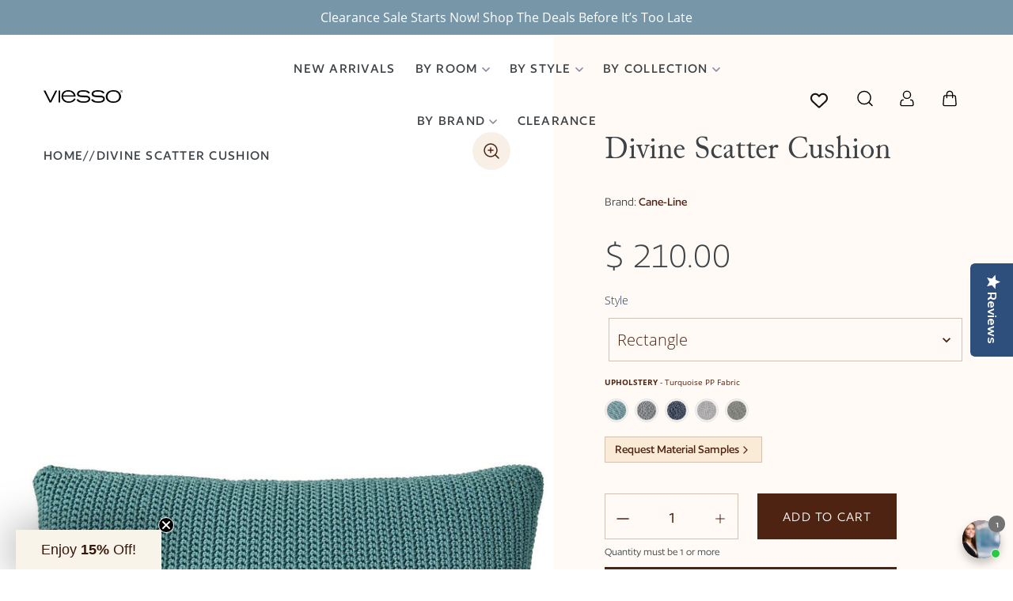

--- FILE ---
content_type: text/html; charset=utf-8
request_url: https://viesso.com/products/divine-scatter-cushion
body_size: 89825
content:
<!doctype html>
<html class="no-js" lang="en">
<head><link id="TW_LINK" href="https://css.twik.io/63e10f7e1cef7.css" onload="window.TWIK_SB && window.TWIK_SB()" rel="stylesheet"/><script>!function(){window.TWIK_ID="63e10f7e1cef7",localStorage.tw_init=1;var t=document.documentElement;if(window.TWIK_SB=function(){t.style.visibility="",t.style.opacity=""},window.TWIK_RS=function(){var t=document.getElementById("TW_LINK");t&&t.parentElement&&t.parentElement.removeChild(t)},setTimeout(TWIK_RS,localStorage.tw_init?2e3:6e3),setTimeout(TWIK_SB,localStorage.tw_init?250:1e3),document.body)return TWIK_RS();t.style.visibility="hidden",t.style.opacity=0}();</script><script id="TW_SCRIPT" onload="window.TWIK_SB && window.TWIK_SB()" src="https://cdn.twik.io/tcs.js"></script>
<!-- starapps_core_start -->
<!-- This code is automatically managed by StarApps Studio -->
<!-- Please contact support@starapps.studio for any help -->
<!-- File location: snippets/starapps-core.liquid -->


    
<!-- starapps_core_end -->

  <meta charset="utf-8">
  <meta http-equiv="X-UA-Compatible" content="IE=edge,chrome=1">
  <meta name="viewport" content="width=device-width,initial-scale=1">
  <meta name="theme-color" content="#557B97">

  <link rel="canonical" href="https://viesso.com/products/divine-scatter-cushion">


  
  <meta name="analytics.txt" content="GooGhywoiu9839t543j0s7543uw1 - pls add alberto@viesso.com to GA account 1254912 with ‘Manage Users and Edit’ permissions - date 2023-02-13.">
  <link href="https://cdn.jsdelivr.net/npm/bootstrap@5.0.2/dist/css/bootstrap.min.css" rel="stylesheet" integrity="sha384-EVSTQN3/azprG1Anm3QDgpJLIm9Nao0Yz1ztcQTwFspd3yD65VohhpuuCOmLASjC" crossorigin="anonymous">
  <link href="//viesso.com/cdn/shop/t/45/assets/slick.css?v=98340474046176884051764016944" rel="stylesheet" type="text/css" media="all" />
  <link rel="stylesheet" href="https://unpkg.com/accordion-js@3.1.1/dist/accordion.min.css">
  <link rel="stylesheet" href="https://cdn.jsdelivr.net/npm/@fancyapps/ui/dist/fancybox.css">
  <script src="https://code.jquery.com/jquery-3.6.0.min.js" integrity="sha256-/xUj+3OJU5yExlq6GSYGSHk7tPXikynS7ogEvDej/m4=" crossorigin="anonymous"></script>  
  <script type="text/javascript" src="//code.jquery.com/jquery-migrate-1.2.1.min.js"></script>
  <script src="https://unpkg.com/accordion-js@3.1.1/dist/accordion.min.js"></script>
  <script src="https://cdn.jsdelivr.net/npm/bootstrap@5.0.2/dist/js/bootstrap.bundle.min.js" integrity="sha384-MrcW6ZMFYlzcLA8Nl+NtUVF0sA7MsXsP1UyJoMp4YLEuNSfAP+JcXn/tWtIaxVXM" crossorigin="anonymous"></script>
  <script src="//viesso.com/cdn/shop/t/45/assets/slick.min.js?v=71779134894361685811764016944" defer></script>
  <script src="//viesso.com/cdn/shop/t/45/assets/read-more.js?v=14150066542843693521764016942" defer="defer"></script>
<script src="https://cdn.jsdelivr.net/npm/@fancyapps/ui@4.0/dist/fancybox.umd.js"></script>
  <script>function deferLoad(e){if(window.addEventListener)window.addEventListener("load",e,false);else if(window.attachEvent)window.attachEvent("onload",e);else window.onload=e};</script>
  <script>function appRequest(url, params){return fetch(`//shopifyapp.viesso.com${url}`,{headers:{'Accept':'application/json','Content-Type': 'application/json'},method:'GET',...params})};</script><link rel="icon" href="//viesso.com/cdn/shop/files/viesso_logo_r_nf.gif?crop=center&height=48&v=1613697592&width=48" type="image/gif"><title>Divine Scatter Cushion
&ndash; Cane-Line &ndash; Viesso</title><meta name="description" content="Complete your furniture arrangement with beautiful, soft and practical decorative scatter cushions. The scatter cushion are available in different colors and fabric. The fabric is selected PP, so the cushion is UV-resistant, antibacterial and non-allergenic."><!-- /snippets/social-meta-tags.liquid -->




<meta property="og:site_name" content="Viesso">
<meta property="og:url" content="https://viesso.com/products/divine-scatter-cushion">
<meta property="og:title" content="Divine Scatter Cushion">
<meta property="og:type" content="product">
<meta property="og:description" content="Complete your furniture arrangement with beautiful, soft and practical decorative scatter cushions. The scatter cushion are available in different colors and fabric. The fabric is selected PP, so the cushion is UV-resistant, antibacterial and non-allergenic.">

  <meta property="og:price:amount" content="210.00">
  <meta property="og:price:currency" content="USD">
  <meta property="product:item_group_id" content="5440030408860" />
  <meta property="product:catalog_id" content="37816271765660" />

<meta property="og:image" content="http://viesso.com/cdn/shop/products/divine-rectangle-scatter-cushion-base-22_1200x1200.jpg?v=1717261826"><meta property="og:image" content="http://viesso.com/cdn/shop/products/divine-rectangle-scatter-cushion-22_1200x1200.jpg?v=1717261826"><meta property="og:image" content="http://viesso.com/cdn/shop/products/divine-rectangle-scatter-cushion-21_1200x1200.jpg?v=1712195106">
<meta property="og:image:secure_url" content="https://viesso.com/cdn/shop/products/divine-rectangle-scatter-cushion-base-22_1200x1200.jpg?v=1717261826"><meta property="og:image:secure_url" content="https://viesso.com/cdn/shop/products/divine-rectangle-scatter-cushion-22_1200x1200.jpg?v=1717261826"><meta property="og:image:secure_url" content="https://viesso.com/cdn/shop/products/divine-rectangle-scatter-cushion-21_1200x1200.jpg?v=1712195106">


  <meta name="twitter:site" content="@viesso">

<meta name="twitter:card" content="summary_large_image">
<meta name="twitter:title" content="Divine Scatter Cushion">
<meta name="twitter:description" content="Complete your furniture arrangement with beautiful, soft and practical decorative scatter cushions. The scatter cushion are available in different colors and fabric. The fabric is selected PP, so the cushion is UV-resistant, antibacterial and non-allergenic.">

<style>  
.search-header.search--focus {
 max-width:250px
}
.search-header__input {
 cursor:pointer
}
.search--focus .search-header__input {
 outline:none;
 border-color:#909090;
 cursor:auto
}
.search--focus .search-header__submit {
 pointer-events:auto
}
  
.search-bar__form {
 display:table;
 width:100%;
 position:relative;
 height:calc(46em / 16);
 border:1px solid transparent
}
@media only screen and (max-width: 749px) {
 .search-bar__form {
  width:100%
 }
}
.search-bar__submit .icon {
 position:relative;
 top:-1px;
 width:1.2rem;
 height:auto
}
.search-bar__submit,
.search-header__submit {
 display:inline-block;
 vertical-align:middle;
 position:absolute;
 right:0;
 top:0;
 padding:0 12px;
 height:100%;
 z-index:1
}
.search-header__input,
.search-bar__input {
 background-color:transparent;
 border-radius:2px;
 color:#162950;
 border-color:transparent;
 padding-right:calc(35em / 16);
 width:100%;
 min-height:44px
}
.search-header__input::-webkit-input-placeholder,
.search-bar__input::-webkit-input-placeholder {
 color:#162950;
 opacity:0.6
}
.search-header__input::-moz-placeholder,
.search-bar__input::-moz-placeholder {
 color:#162950;
 opacity:0.6
}
.search-header__input:-ms-input-placeholder,
.search-bar__input:-ms-input-placeholder {
 color:#162950;
 opacity:0
}
.search-header__input::-ms-input-placeholder,
.search-bar__input::-ms-input-placeholder {
 color:#162950;
 opacity:1
}
.search-bar__input {
 border:1px solid transparent
}
.search-bar__input:focus {
 border-color:transparent
}
.search-bar__close {
 padding:calc(10em / 16) 0.75em
}
.search-bar__close .icon {
 vertical-align:top;
 width:1.2rem;
 height:auto
}
.search-header__input:hover+.btn--link {
 color:#27488c
}
.search-bar {
 border-bottom:1px solid #e4e4e4;
 padding:0 27.5px;
 z-index:1000
}
.search-bar__table {
 display:table;
 table-layout:fixed;
 width:100%;
 height:100%
}
.search-bar__table-cell {
 display:table-cell;
 vertical-align:middle
}
.search-bar__form-wrapper {
 width:90%
}
  
  .drawer {
 display:none;
 position:absolute;
 overflow:hidden;
 -webkit-overflow-scrolling:touch;
 z-index:9;
 background-color:#fff;
 transition:all 0.45s cubic-bezier(0.29, 0.63, 0.44, 1)
}
.drawer input[type="text"],
.drawer textarea {
 background-color:#fff;
 color:#162950
}
.js-drawer-open {
 overflow:hidden
}
.drawer--top {
 width:100%
}
.js-drawer-open-top .drawer--top {
 -ms-transform:translateY(100%);
 -webkit-transform:translateY(100%);
 transform:translateY(100%);
 display:block
}
.drawer-page-content::after {
 visibility:hidden;
 opacity:0;
 content:'';
 display:block;
 position:fixed;
 top:0;
 left:0;
 width:100%;
 height:100%;
 background-color:rgba(0,0,0,0.6);
 z-index:8;
 transition:all 0.45s cubic-bezier(0.29, 0.63, 0.44, 1)
}
.js-drawer-open .drawer-page-content::after {
 visibility:visible;
 opacity:1
}
.drawer__title,
.drawer__close {
 display:table-cell;
 vertical-align:middle
}
.drawer__close-button {
 background:none;
 border:0 none;
 position:relative;
 right:-15px;
 height:100%;
 width:60px;
 padding:0 20px;
 color:inherit;
 font-size:1em
}
.drawer__close-button:active,
.drawer__close-button:focus {
 background-color:rgba(0,0,0,0.6)
}

.is-transitioning {
  display: block !important;
  visibility: visible !important;
}
.mobile-nav--close .icon-hamburger {
  display: none;
}
.mobile-nav-wrapper.js-menu--is-open {
  display: block;
}
.is-active + .mobile-nav__dropdown {
  display: block;
  opacity: 1;
}

/*! CSS Used from: Embedded */
.cart-popup{box-shadow:1px 1px 10px 2px rgba(228, 228, 228, 0.5);}
/*! CSS Used from: Embedded */
.site-header__logo-image{max-width:135px;}
.site-header__logo-image{margin:0;}
/*! CSS Used from: Embedded */
.announcement-bar{background-color:#68dad6;}
.announcement-bar--link:hover{background-color:#7adfdb;}
.announcement-bar__message{color:#ffffff;}
/*! CSS Used from: https://cdn.pagefly.io/pagefly/2.7.4/css/main-style.css?t=2020-01-31-22 */
.__pf:after,.__pf:before{content:"";display:table;}
.__pf:before{clear:both;}
.__pf *,.__pf :after,.__pf :before{box-sizing:border-box;}
.__pf img{max-width:100%;border:0;vertical-align:middle;}
.__pf [data-container=true]>div:last-child{padding:0 15px;width:100%;margin:auto;}
.pf-img-lazy{opacity:0;}
.pf-img-loaded{opacity:1;-webkit-transition:opacity .3s;transition:opacity .3s;}
.pf-bg-lazy{background-image:none!important;}
.pf-r{display:flex;flex-wrap:wrap;}
.pf-r-eh>.pf-c{display:flex;}
.pf-r-eh>.pf-c>div{width:100%;}
.pf-c-lg--6{max-width:50%;flex-basis:50%;}
.pf-c-lg--12{max-width:100%;flex-basis:100%;}
@media (max-width:767px){
.pf-c-xs--12{max-width:100%;flex-basis:100%;}
.pf-xs--hidden{display:none!important;}
}
@media (min-width:768px) and (max-width:991px){
.pf-c-sm--6{max-width:50%;flex-basis:50%;}
.pf-c-sm--12{max-width:100%;flex-basis:100%;}
}
@media (min-width:992px) and (max-width:1199px){
.pf-c-md--6{max-width:50%;flex-basis:50%;}
.pf-c-md--12{max-width:100%;flex-basis:100%;}
}
/*! CSS Used from: https://cdn.shopify.com/s/files/1/0904/4536/t/24/assets/jquery.slick.css?4029 ; media=all */
@media all{
.slick-slider{position:relative;display:block;box-sizing:border-box;-webkit-user-select:none;-moz-user-select:none;-ms-user-select:none;user-select:none;-webkit-touch-callout:none;-khtml-user-select:none;-ms-touch-action:pan-y;touch-action:pan-y;-webkit-tap-highlight-color:transparent;}
.slick-list{position:relative;display:block;overflow:hidden;margin:0;padding:0;}
.slick-list:focus{outline:none;}
.slick-slider .slick-track,.slick-slider .slick-list{-webkit-transform:translate3d(0, 0, 0);-moz-transform:translate3d(0, 0, 0);-ms-transform:translate3d(0, 0, 0);-o-transform:translate3d(0, 0, 0);transform:translate3d(0, 0, 0);}
.slick-track{position:relative;top:0;left:0;display:block;margin-left:auto;margin-right:auto;}
.slick-track:before,.slick-track:after{display:table;content:'';}
.slick-track:after{clear:both;}
.slick-slide{display:none;float:left;height:100%;min-height:1px;}
.slick-slide img{display:block;}
.slick-initialized .slick-slide{display:block;}
}
/*! CSS Used from: Embedded */
.home-popular{overflow:hidden;margin-top:60px;margin-bottom:70px;letter-spacing:.05rem;}
.home-popular h3{margin:0 0 7px;font-size:71px;font-weight:100;color:#c3c3c3;}
.home-popular p.home-popular-memo{font-size:24px;font-weight:100;font-style:italic;color:#096893;}
.home-popular .slider-item{position:relative;}
.home-popular .slider-item a{position:absolute;top:0;left:0;z-index:100;width:100%;height:100%;}
.home-popular .slider-item .img{width:469px;height:300px;margin-bottom:69px;}
.home-popular .slider-item img{margin:0 auto;max-width:100%;max-height:100%;}
.home-popular .slider-item h4{margin:0 0 5px;font-size:23px;color:#9b9b9b;}
.home-popular .slider-item em{display:block;margin-bottom:5px;line-height:20px;font-size:18px;color:#9b9b9b;}
.home-popular .slider-item div{font-size:24px;letter-spacing:0;color:#728600;}
.home-popular-slider{width:10000px;}
.slick-slider{width:auto!important;}
.slider-item{float:left;padding:0 30px;}
.slick-slider .slider-item{padding:0;}
/*! CSS Used from: Embedded */
.site-footer__hr{border-bottom:1px solid #25282b;}
.site-footer p,.site-footer__linklist-item a,.site-footer__rte a{color:#f1f0ee;}
.site-footer{color:#f1f0ee;background-color:#3d4246;}
.site-footer__rte a{border-bottom:1px solid #f1f0ee;}
.site-footer__rte a:hover,.site-footer__linklist-item a:hover{color:#dad7d2;border-bottom:1px solid #dad7d2;}
.footer-legal a{padding:0 10px;line-height:24px;white-space:nowrap;font-size:14px;color:#f1f0ee;border-right:1px solid #dad7d2;}
.footer-legal a:hover{color:#f1f0ee;text-decoration:underline;}
.footer-legal a:last-of-type{border-right:0;}
/*! CSS Used from: Embedded */
#signupOverlay .v-modal__container{max-width:512px;width:100%;padding:5px;background-color:#51514e;border-radius:0;}
#signupOverlay .signup-content{display:block;max-width:360px;margin:0 auto;text-align:center;}
#signupOverlay h3{margin:35px 0 0;font-family:Capita-Light;font-size:30px;color:#fff;}
#signupOverlay button{line-height:29px;}
#signupOverlay .signup-top-memo{line-height:24px;font-size:18px;color:#c7c7c1;}
#signupOverlay .input-append{margin-bottom:37px;}
#signupOverlay .input-append input{width:180px;padding:5px 18px 8px 11px;text-align:left;color:#444;cursor:text;border-top-right-radius:0;border-bottom-right-radius:0;}
#signupOverlay .input-append button{padding:0 7px;border-top-left-radius:0;border-bottom-left-radius:0;}
#signupOverlay .signup-bottom-memo{margin:0;padding-bottom:23px;line-height:18px;font-size:14px;color:#c7c7c1;}
#signupOverlay .signup-bottom-memo a{color:#c7c7c1;text-decoration:underline;}
@media (max-width:767px){
#signupOverlay .v-modal__overlay{align-items:baseline;}
#signupOverlay button.close{display:none;}
#signupOverlay .img-responsive{display:none;}
#signupOverlay h3{display:none;font-size:18px;}
#signupOverlay .signup-top-memo{font-size:14px;}
#signupOverlay .input-append{margin-bottom:10px;}
#signupOverlay .signup-bottom-memo{display:none;}
#signupOverlay .signup-content{max-width:320px;}
#signupOverlay .small--one-third{float:right;margin-top:-45px!important;padding:0;}
#signupOverlay .input-append{text-align:left;}
#signupOverlay .input-append input{display:inline-block;width:100%;border-radius:5px;font-size:14px;}
#signupOverlay .input-append button{display:inline-block;margin-top:10px;border-radius:5px;}
#signupOverlay button.btn{padding:0 12px!important;font-size:14px;}
}
/*! CSS Used from: https://cdn.shopify.com/s/files/1/0904/4536/t/24/assets/theme.scss.css?4029 ; media=all */
@media all{
.slick-slider{position:relative;display:block;box-sizing:border-box;-webkit-touch-callout:none;-webkit-user-select:none;-khtml-user-select:none;-moz-user-select:none;-ms-user-select:none;user-select:none;-ms-touch-action:pan-y;touch-action:pan-y;-webkit-tap-highlight-color:transparent;}
.slick-list{position:relative;overflow:hidden;display:block;margin:0;padding:0;}
.slick-list:focus{outline:none;}
.slick-slider .slick-track,.slick-slider .slick-list{-webkit-transform:translate3d(0, 0, 0);-moz-transform:translate3d(0, 0, 0);-ms-transform:translate3d(0, 0, 0);-o-transform:translate3d(0, 0, 0);transform:translate3d(0, 0, 0);}
.slick-track{position:relative;left:0;top:0;display:block;}
.slick-track:before,.slick-track:after{content:"";display:table;}
.slick-track:after{clear:both;}
.slick-slide{float:left;height:100%;min-height:1px;display:none;}
.slick-slide img{display:block;}
.slick-initialized .slick-slide{display:block;}
*,*::before,*::after{box-sizing:border-box;}
body{margin:0;}
footer,header,main,nav{display:block;}
body,input,button{-webkit-font-smoothing:antialiased;-webkit-text-size-adjust:100%;}
a{background-color:transparent;}
em{font-style:italic;}
img{max-width:100%;border:0;}
button,input{color:inherit;font:inherit;margin:0;}
button::-moz-focus-inner,[type="button"]::-moz-focus-inner,[type="submit"]::-moz-focus-inner{border-style:none;padding:0;}
button:-moz-focusring,[type="button"]:-moz-focusring,[type="submit"]:-moz-focusring{outline:1px dotted ButtonText;}
input[type="search"],input[type="email"]{-webkit-appearance:none;-moz-appearance:none;}
a,button,input{touch-action:manipulation;}
.grid{*zoom:1;list-style:none;margin:0;padding:0;margin-left:-30px;}
.grid::after{content:'';display:table;clear:both;}
@media only screen and (max-width: 749px){
.grid{margin-left:-22px;}
}
.grid__item{float:left;padding-left:30px;width:100%;}
@media only screen and (max-width: 749px){
.grid__item{padding-left:22px;}
}
.hide{display:none!important;}
.text-right{text-align:right!important;}
.text-center{text-align:center!important;}
@media only screen and (max-width: 749px){
.small--one-whole{width:100%;}
.small--one-third{width:33.33333%;}
.small--hide{display:none!important;}
}
@media only screen and (min-width: 750px){
.medium-up--one-half{width:50%;}
.medium-up--one-quarter{width:25%;}
.medium-up--hide{display:none!important;}
}
.visually-hidden,.icon__fallback-text{position:absolute!important;overflow:hidden;clip:rect(0 0 0 0);height:1px;width:1px;margin:-1px;padding:0;border:0;}
.js-focus-hidden:focus{outline:none;}
.hide{display:none!important;}
.skip-link:focus{clip:auto;width:auto;height:auto;margin:0;color:#162950;background-color:#fff;padding:10px;opacity:1;z-index:10000;transition:none;}
body{background-color:#fff;}
.page-width{*zoom:1;max-width:1200px;margin:0 auto;}
.page-width::after{content:'';display:table;clear:both;}
.main-content{display:block;padding-top:35px;}
@media only screen and (min-width: 750px){
.main-content{padding-top:55px;}
}
body,input,button{font-size:18px;font-family:"Open Sans",sans-serif;font-style:normal;font-weight:300;color:#162950;line-height:1.5;}
@media only screen and (max-width: 989px){
input,button{font-size:16px;}
}
h1,h2,.h2,h3,h4,.h4{margin:0 0 17.5px;font-family:"Open Sans",sans-serif;font-style:normal;font-weight:400;line-height:1.2;overflow-wrap:break-word;word-wrap:break-word;}
h1 a,.h2 a{color:inherit;text-decoration:none;font-weight:inherit;}
h1{font-size:1.55556em;text-transform:none;letter-spacing:0;}
@media only screen and (max-width: 749px){
h1{font-size:1.44444em;}
}
h2,.h2{font-size:0.88889em;text-transform:uppercase;letter-spacing:0.1em;}
@media only screen and (max-width: 749px){
h2,.h2{font-size:0.77778em;}
}
h3{font-size:1.16667em;text-transform:none;letter-spacing:0;}
@media only screen and (max-width: 749px){
h3{font-size:0.88889em;}
}
h4,.h4{font-size:0.77778em;}
@media only screen and (max-width: 749px){
h4,.h4{font-size:0.66667em;}
}
p{color:#6d6d6d;margin:0 0 19.44444px;}
@media only screen and (max-width: 749px){
p{font-size:0.94444em;}
}
p:last-child{margin-bottom:0;}
li{list-style:none;}
.icon{display:inline-block;width:20px;height:20px;vertical-align:middle;fill:currentColor;}
svg.icon:not(.icon--full-color) circle,svg.icon:not(.icon--full-color) path{fill:inherit;stroke:inherit;}
.social-icons .icon{width:23px;height:23px;}
@media only screen and (min-width: 750px){
.social-icons .icon{width:25px;height:25px;}
}
ul{margin:0;padding:0;}
.list--inline{padding:0;margin:0;}
.list--inline>li{display:inline-block;margin-bottom:0;vertical-align:middle;}
a{color:#162950;text-decoration:none;}
a:not([disabled]):hover,a:focus{color:#27488c;}
.btn{-moz-user-select:none;-ms-user-select:none;-webkit-user-select:none;user-select:none;-webkit-appearance:none;-moz-appearance:none;appearance:none;display:inline-block;width:auto;text-decoration:none;text-align:center;vertical-align:middle;cursor:pointer;border:1px solid transparent;border-radius:2px;padding:8px 15px;background-color:#83b5c2;color:#fff;font-family:"Open Sans",sans-serif;font-style:normal;font-weight:400;text-transform:uppercase;letter-spacing:0.08em;white-space:normal;font-size:16px;}
@media only screen and (min-width: 750px){
.btn{padding:10px 18px;}
}
.btn:not([disabled]):hover,.btn:focus{color:#fff;background-color:#61a1b1;}
.btn--secondary-accent{background-color:#fff;color:#83b5c2;border-color:#83b5c2;}
.btn--secondary-accent:not([disabled]):hover,.btn--secondary-accent:focus{background-color:#fff;color:#61a1b1;border-color:#61a1b1;}
.btn--link{background-color:transparent;border:0;margin:0;color:#162950;text-align:left;}
.btn--link:not([disabled]):hover,.btn--link:focus{color:#27488c;background-color:transparent;}
.btn--link .icon{vertical-align:middle;}
.text-link{display:inline;border:0 none;background:none;padding:0;margin:0;}
.text-link--accent{color:#83b5c2;border-bottom:1px solid currentColor;padding-bottom:1px;}
.text-link--accent:not([disabled]):hover,.text-link--accent:focus{color:#61a1b1;}
svg:not(:root){overflow:hidden;}
form{margin:0;}
button{cursor:pointer;}
input{border:1px solid #909090;background-color:#fff;color:#162950;max-width:100%;line-height:1.2;border-radius:2px;}
input:focus{border-color:#767676;}
::-webkit-input-placeholder{color:#162950;opacity:0.6;}
::-moz-placeholder{color:#162950;opacity:0.6;}
:-ms-input-placeholder{color:#162950;opacity:0.6;}
::-ms-input-placeholder{color:#162950;opacity:1;}
input{padding:8px 15px;}
@media only screen and (min-width: 750px){
input{padding:10px 18px;}
}
.input-group{display:-webkit-flex;display:-ms-flexbox;display:flex;width:100%;-webkit-flex-wrap:wrap;-moz-flex-wrap:wrap;-ms-flex-wrap:wrap;flex-wrap:wrap;-webkit-justify-content:center;-ms-justify-content:center;justify-content:center;}
.input-group__field,.input-group__btn .btn{min-height:42px;}
@media only screen and (min-width: 750px){
.input-group__field,.input-group__btn .btn{min-height:46px;}
}
.input-group__field{-ms-flex-preferred-size:15rem;-webkit-flex-basis:15rem;-moz-flex-basis:15rem;flex-basis:15rem;flex-grow:9999;margin-bottom:1rem;border-radius:2px 0 0 2px;text-align:left;}
.input-group__btn{flex-grow:1;}
.input-group__btn .btn{width:100%;border-radius:0 2px 2px 0;}
.site-header__logo img{display:block;}
.site-nav{position:relative;padding:0;text-align:center;margin:25px 0 0;}
.site-nav>li{padding:0 0 25px;}
.site-nav a{padding:3px 10px;}
.site-nav__link{display:block;white-space:nowrap;}
.site-nav__link:focus .site-nav__label,.site-nav__link:not([disabled]):hover .site-nav__label{border-bottom-color:#162950;}
.site-nav__label{border-bottom:1px solid transparent;font-size:16px;}
.site-nav__link--button{border:none;background-color:transparent;padding:3px 10px;}
@media only screen and (max-width: 989px){
.site-nav__link--button{font-size:18px;}
}
.site-nav__link--button:focus,.site-nav__link--button:hover{color:#27488c;}
.site-nav--has-dropdown{position:relative;}
.site-nav--has-dropdown:hover .site-nav__dropdown{display:block;}
.site-nav__dropdown{display:none;position:absolute;padding:11px 30px 11px 0;margin:0;z-index:7;text-align:left;border:1px solid #e4e4e4;background:#fff;left:-1px;top:41px;}
.site-nav__dropdown .site-nav__link{padding:4px 15px 5px;}
.site-nav__dropdown li{display:block;}
.site-nav__dropdown--left:not(.site-nav__dropdown--centered){left:0;}
.page-width{padding-left:55px;padding-right:55px;}
@media only screen and (max-width: 749px){
.page-width{padding-left:22px;padding-right:22px;}
}
.page-container{transition:all 0.45s cubic-bezier(0.29, 0.63, 0.44, 1);position:relative;overflow:hidden;}
@media only screen and (min-width: 750px){
.page-container{-ms-transform:translate3d(0, 0, 0);-webkit-transform:translate3d(0, 0, 0);transform:translate3d(0, 0, 0);}
}
hr{margin:55px 0;border:0;border-bottom:1px solid #e4e4e4;}
.border-bottom{border-bottom:1px solid #e4e4e4;}
.grid--table{display:table;table-layout:fixed;width:100%;}
.grid--table>.grid__item{float:none;display:table-cell;vertical-align:middle;}
.grid--no-gutters{margin-left:0;}
.grid--no-gutters .grid__item{padding-left:0;}
.drawer{display:none;position:absolute;overflow:hidden;-webkit-overflow-scrolling:touch;z-index:9;background-color:#fff;transition:all 0.45s cubic-bezier(0.29, 0.63, 0.44, 1);}
.drawer--top{width:100%;}
.drawer-page-content::after{visibility:hidden;opacity:0;content:'';display:block;position:fixed;top:0;left:0;width:100%;height:100%;background-color:rgba(0,0,0,0.6);z-index:8;transition:all 0.45s cubic-bezier(0.29, 0.63, 0.44, 1);}
.placeholder-background{position:absolute;top:0;right:0;bottom:0;left:0;}
.placeholder-background--animation{background-color:#162950;-moz-animation:placeholder-background-loading 1.5s infinite linear;-o-animation:placeholder-background-loading 1.5s infinite linear;-webkit-animation:placeholder-background-loading 1.5s infinite linear;animation:placeholder-background-loading 1.5s infinite linear;}
.product-details{padding:0.27778em 0 0;font-size:0.88889em;}
.site-header{background-color:#f1f0ee;position:relative;padding:0 55px;}
@media only screen and (max-width: 749px){
.site-header{border-bottom:1px solid #e4e4e4;padding:0;}
}
.announcement-bar{text-align:center;position:relative;z-index:10;}
.announcement-bar--link{display:block;}
.announcement-bar__message{display:block;font-size:0.88889em;font-weight:400;padding:10px 22px;}
@media only screen and (min-width: 750px){
.announcement-bar__message{padding:10px 55px;}
}
.site-header__logo{margin:15px 0;}
.site-header__logo-image{display:block;}
@media only screen and (min-width: 750px){
.site-header__logo-image{margin:0 auto;}
}
.site-header__logo-image img{width:100%;}
@media only screen and (max-width: 749px){
.site-header__icons .btn--link,.site-header__icons .site-header__cart{font-size:1em;}
}
.site-header__icons{position:relative;white-space:nowrap;}
@media only screen and (max-width: 749px){
.site-header__icons{width:auto;}
}
.site-header__icons-wrapper{position:relative;display:-webkit-flex;display:-ms-flexbox;display:flex;width:100%;-ms-flex-align:center;-webkit-align-items:center;-moz-align-items:center;-ms-align-items:center;-o-align-items:center;align-items:center;-webkit-justify-content:flex-end;-ms-justify-content:flex-end;justify-content:flex-end;}
@media only screen and (max-width: 749px){
.site-header__icons-wrapper{display:-webkit-flex;display:-ms-flexbox;display:flex;width:100%;}
}
.site-header__cart,.site-header__search,.site-header__account{position:relative;}
.site-header__search.site-header__icon{display:none;}
@media only screen and (min-width: 1400px){
.site-header__search.site-header__icon{display:block;}
}
.site-header__search-toggle{display:block;}
@media only screen and (min-width: 1400px){
.site-header__search-toggle{display:none;}
}
@media only screen and (min-width: 750px){
.site-header__account,.site-header__cart{padding:10px 11px;}
}
.site-header__cart-count{display:flex;align-items:center;justify-content:center;position:absolute;right:0.4rem;top:0.2rem;font-weight:bold;background-color:#83b5c2;color:#fff;border-radius:50%;min-width:1em;height:1em;}
.site-header__cart-count span{font-family:"HelveticaNeue","Helvetica Neue",Helvetica,Arial,sans-serif;font-size:calc(11em / 16);line-height:1;}
@media only screen and (max-width: 749px){
.site-header__cart-count{top:calc(7em / 16);right:0;border-radius:50%;min-width:calc(19em / 16);height:calc(19em / 16);}
.site-header__cart-count span{padding:0.25em calc(6em / 16);font-size:12px;}
}
.site-header__menu{display:none;}
.site-header__icon svg{height:23px;width:22px;opacity:0.5;}
@media only screen and (min-width: 750px){
.site-header__icon svg{margin-right:3px;}
}
@media only screen and (max-width: 749px){
.site-header__icons{padding-right:13px;}
.site-header__icon{display:inline-block;vertical-align:middle;padding:10px 11px;margin:0;}
.site-header__logo img{margin:0 auto;}
}
.cart-popup-wrapper{display:block;position:fixed;width:100%;background-color:#fff;z-index:9999;border:1px solid #e4e4e4;transform:translateY(0%);transition:all 0.45s cubic-bezier(0.29, 0.63, 0.44, 1);}
@media only screen and (min-width: 750px){
.cart-popup-wrapper{width:23rem;right:0;}
}
.cart-popup-wrapper--hidden{display:none;transform:translateY(-100%);}
.cart-popup{padding:1rem 1.5rem;}
.cart-popup__heading{border-bottom:1px solid #e4e4e4;padding:0rem 2.5rem 1rem 0.5rem;margin:0;font-size:1.11111em;line-height:1.2rem;letter-spacing:0;text-transform:inherit;}
.cart-popup__close{position:absolute;top:0.2rem;right:0.6rem;padding:0.9rem;background-color:transparent;border:none;line-height:0;}
.cart-popup__close .icon-close{width:1rem;height:1rem;fill:currentColor;}
.cart-popup__close:hover,.cart-popup__close:focus{color:#27488c;}
.cart-popup-item{display:flex;margin:1rem 0;}
.cart-popup-item__image-wrapper{position:relative;flex-basis:18%;flex-shrink:0;margin-right:1rem;text-align:center;}
.cart-popup-item__image{display:block;margin:0 auto;max-height:95px;}
.cart-popup-item__image--placeholder{position:relative;width:100%;}
.cart-popup-item__description{display:flex;color:#6d6d6d;flex-basis:100%;justify-content:space-between;line-height:1.2rem;}
.cart-popup-item__title{font-size:1.11111em;}
.product-details{margin-top:0.25rem;font-size:0.88889em;}
.cart-popup-item__quantity{flex-basis:30%;flex-shrink:0;margin-left:1rem;text-align:right;font-size:0.88889em;}
.cart-popup__cta-link{width:100%;}
.cart-popup__dismiss{margin-top:0.5rem;text-align:center;}
.cart-popup__dismiss-button{font-size:0.88889em;}
.search-bar__form{display:table;width:100%;position:relative;height:calc(46em / 16);border:1px solid transparent;}
@media only screen and (max-width: 749px){
.search-bar__form{width:100%;}
}
.search-bar__submit .icon{position:relative;top:-1px;width:1.2rem;height:auto;}
.search-bar__submit,.search-header__submit{display:inline-block;vertical-align:middle;position:absolute;right:0;top:0;padding:0 12px;height:100%;z-index:1;}
.search-header__input,.search-bar__input{background-color:transparent;border-radius:2px;color:#162950;border-color:transparent;padding-right:calc(35em / 16);width:100%;min-height:44px;}
.search-header__input::-webkit-input-placeholder,.search-bar__input::-webkit-input-placeholder{color:#162950;opacity:0.6;}
.search-header__input::-moz-placeholder,.search-bar__input::-moz-placeholder{color:#162950;opacity:0.6;}
.search-header__input:-ms-input-placeholder,.search-bar__input:-ms-input-placeholder{color:#162950;opacity:0;}
.search-header__input::-ms-input-placeholder,.search-bar__input::-ms-input-placeholder{color:#162950;opacity:1;}
.search-bar__input{border:1px solid transparent;}
.search-bar__input:focus{border-color:transparent;}
.search-bar__close{padding:calc(10em / 16) 0.75em;}
.search-bar__close .icon{vertical-align:top;width:1.2rem;height:auto;}
.search-header__input:hover+.btn--link{color:#27488c;}
.search-bar{border-bottom:1px solid #e4e4e4;padding:0 27.5px;z-index:1000;}
.search-bar__table{display:table;table-layout:fixed;width:100%;height:100%;}
.search-bar__table-cell{display:table-cell;vertical-align:middle;}
.search-bar__form-wrapper{width:90%;}
.search-header{display:inline-block;position:relative;width:100%;max-width:calc(30em / 16);vertical-align:middle;}
.search-header__input{cursor:pointer;}
.search-header__submit{pointer-events:none;}
.search-header,.search-header__submit{transition:all 0.35s cubic-bezier(0.29, 0.63, 0.44, 1);}
.mobile-nav{display:block;-ms-transform:translate3d(0, 0, 0);-webkit-transform:translate3d(0, 0, 0);transform:translate3d(0, 0, 0);transition:all 0.45s cubic-bezier(0.29, 0.63, 0.44, 1);}
.mobile-nav__link,.mobile-nav__sublist-link{display:block;width:100%;padding:15px 30px;font-size:16px;}
.mobile-nav__link{position:relative;}
.mobile-nav__label{border-bottom:1px solid transparent;}
.mobile-nav__sublist-link:not(.mobile-nav__sublist-header){padding-left:70px;padding-right:30px;}
.mobile-nav__item{display:block;width:100%;}
.mobile-nav__item .icon{position:absolute;top:50%;left:50%;height:12px;width:10px;margin:-6px 0 0 -5px;}
.mobile-nav__return{border-right:1px solid #e4e4e4;}
.mobile-nav__return-btn{position:relative;padding:24px 0;width:55px;}
.mobile-nav__icon{position:absolute;right:0;top:0;bottom:0;padding-left:22px;padding-right:22px;pointer-events:none;overflow:hidden;}
.mobile-nav__table{display:table;width:100%;}
.mobile-nav__table-cell{display:table-cell;vertical-align:middle;width:1%;text-align:left;white-space:normal;}
.mobile-nav__dropdown{position:absolute;background-color:#fff;z-index:8;width:100%;top:0;right:-100%;display:none;}
.mobile-nav__dropdown .mobile-nav__sublist-header{font-family:"Open Sans",sans-serif;font-style:normal;font-weight:400;display:table-cell;vertical-align:middle;padding-left:15px;}
.mobile-nav__dropdown .mobile-nav__sublist-header--main-nav-parent{color:#6d6d6d;}
.mobile-nav-wrapper{-ms-transform:translateY(-100%);-webkit-transform:translateY(-100%);transform:translateY(-100%);position:absolute;top:0;left:0;background-color:#fff;transition:all 0.45s cubic-bezier(0.29, 0.63, 0.44, 1);display:none;overflow:hidden;width:100%;}
.mobile-nav-wrapper::after{content:'';position:absolute;bottom:0;left:0;right:0;border-bottom:1px solid #e4e4e4;}
.mobile-nav--open .icon-close{display:none;}
.site-header__mobile-nav{z-index:999;position:relative;background-color:#f1f0ee;}
@media only screen and (max-width: 749px){
.site-header__mobile-nav{display:-webkit-flex;display:-ms-flexbox;display:flex;width:100%;-ms-flex-align:center;-webkit-align-items:center;-moz-align-items:center;-ms-align-items:center;-o-align-items:center;align-items:center;}
}
.site-footer{margin-top:55px;padding:45px 0 55px 0;}
@media only screen and (min-width: 750px){
.site-footer{padding-bottom:35px;}
}
.site-footer .h4{margin-bottom:12.5px;}
@media only screen and (min-width: 750px){
.site-footer .h4{min-height:0.83333em;margin-bottom:25px;}
}
.site-footer__content{display:-webkit-flex;display:-ms-flexbox;display:flex;width:100%;-ms-flex-align:start;-webkit-align-items:flex-start;-moz-align-items:flex-start;-ms-align-items:flex-start;-o-align-items:flex-start;align-items:flex-start;-webkit-flex-wrap:wrap;-moz-flex-wrap:wrap;-ms-flex-wrap:wrap;flex-wrap:wrap;}
@media only screen and (max-width: 749px){
.site-footer__content{padding:0 18px;}
}
@media only screen and (min-width: 750px){
.site-footer__content{-webkit-flex-wrap:nowrap;-moz-flex-wrap:nowrap;-ms-flex-wrap:nowrap;flex-wrap:nowrap;}
}
.site-footer__item{display:-webkit-flex;display:-ms-flexbox;display:flex;width:100%;-webkit-flex:1 1 100%;-moz-flex:1 1 100%;-ms-flex:1 1 100%;flex:1 1 100%;margin-bottom:55px;}
@media only screen and (min-width: 750px){
.site-footer__item{padding:0 15px 0 15px;margin-bottom:45px;}
}
.site-footer__item:first-of-type{padding-left:0;}
.site-footer__item:last-of-type{padding-right:0;}
@media only screen and (max-width: 749px){
.site-footer__item:last-of-type{margin-bottom:0;}
}
@media only screen and (min-width: 750px){
.site-footer__item--one-quarter{-webkit-flex:1 1 25%;-moz-flex:1 1 25%;-ms-flex:1 1 25%;flex:1 1 25%;}
}
.site-footer__item-inner--newsletter{width:100%;}
.site-footer__item-inner--newsletter .newsletter__submit{margin-top:5px;}
.site-footer__item-inner--newsletter .newsletter__input{margin:5px 0 0 0;width:100%;}
.site-footer__hr{margin:55px 0 30px 0;}
@media only screen and (min-width: 750px){
.site-footer__hr{margin:45px 0 20px 0;}
}
.site-footer__linklist-item{display:block;padding:15px 0;}
@media only screen and (min-width: 750px){
.site-footer__linklist-item{padding:0 30px 5px 0;}
}
.site-footer__linklist-item:last-of-type{padding-right:0;}
.site-footer__icon-list{padding-bottom:30px;}
@media only screen and (min-width: 750px){
.site-footer__icon-list{padding-bottom:15px;}
}
.site-footer__social-icons li{padding:0 15px;}
@media only screen and (min-width: 750px){
.site-footer__social-icons li:first-of-type{padding-left:0;}
}
.social-icons__link{display:block;}
.v-modal{font-family:-apple-system,BlinkMacSystemFont,avenir next,avenir,helvetica neue,helvetica,ubuntu,roboto,noto,segoe ui,arial,sans-serif;}
.v-modal__overlay{position:fixed;top:0;left:0;right:0;bottom:0;z-index:10000;background:rgba(0,0,0,0.6);display:flex;justify-content:center;align-items:center;}
.v-modal__container{background-color:#fff;padding:30px;max-width:500px;max-height:100vh;border-radius:4px;overflow-y:auto;box-sizing:border-box;}
.v-modal button.close{position:absolute;top:8px;right:8px;width:25px;height:25px;opacity:1;border:0;background:url("[data-uri]") no-repeat 0 0;}
.micromodal-slide{display:none;}
.micromodal-slide.is-open{display:block;}
.micromodal-slide[aria-hidden="false"] .v-modal__overlay{animation:mmfadeIn 0.3s cubic-bezier(0, 0, 0.2, 1);}
.micromodal-slide[aria-hidden="false"] .v-modal__container{animation:mmslideIn 0.3s cubic-bezier(0, 0, 0.2, 1);}
.micromodal-slide .v-modal__container,.micromodal-slide .v-modal__overlay{will-change:transform;}
a:focus{outline:0;}
html .btn,html .btn:not([disabled]):hover,html .btn:focus{padding:14px 5px;line-height:21px;font-size:21px;letter-spacing:-0.02rem;color:#7b766c;background-color:#ded1bd;border:3px solid #ded1bd;border-radius:3px;text-transform:none;transition:opacity 0.5s;}
html .btn:not([disabled]):hover{opacity:0.8;}
.block-full-bleed{width:100vw;position:relative;margin-left:-50vw!important;left:50%;margin-top:50px;}
.site-footer .icon{fill:#fafafa;opacity:0.5;transition:all 0.5s;}
.site-footer .icon:hover{fill:#fff;opacity:1;}
}
/*! CSS Used keyframes */
@-webkit-keyframes placeholder-background-loading{0%{opacity:0.02;}50%{opacity:0.05;}100%{opacity:0.02;}}
@-moz-keyframes placeholder-background-loading{0%{opacity:0.02;}50%{opacity:0.05;}100%{opacity:0.02;}}
@-ms-keyframes placeholder-background-loading{0%{opacity:0.02;}50%{opacity:0.05;}100%{opacity:0.02;}}
@keyframes placeholder-background-loading{0%{opacity:0.02;}50%{opacity:0.05;}100%{opacity:0.02;}}
@keyframes mmfadeIn{from{opacity:0;}to{opacity:1;}}
@keyframes mmslideIn{from{transform:translateY(15%);}to{transform:translateY(0);}}
/*! CSS Used fontfaces */
@font-face{font-family:'Open Sans';font-style:normal;font-weight:300;font-display:swap;src:local('Open Sans Light'), local('OpenSans-Light'), url(https://fonts.gstatic.com/s/opensans/v17/mem5YaGs126MiZpBA-UN_r8OX-hpOqc.woff2) format('woff2');unicode-range:U+0460-052F, U+1C80-1C88, U+20B4, U+2DE0-2DFF, U+A640-A69F, U+FE2E-FE2F;}
@font-face{font-family:'Open Sans';font-style:normal;font-weight:300;font-display:swap;src:local('Open Sans Light'), local('OpenSans-Light'), url(https://fonts.gstatic.com/s/opensans/v17/mem5YaGs126MiZpBA-UN_r8OVuhpOqc.woff2) format('woff2');unicode-range:U+0400-045F, U+0490-0491, U+04B0-04B1, U+2116;}
@font-face{font-family:'Open Sans';font-style:normal;font-weight:300;font-display:swap;src:local('Open Sans Light'), local('OpenSans-Light'), url(https://fonts.gstatic.com/s/opensans/v17/mem5YaGs126MiZpBA-UN_r8OXuhpOqc.woff2) format('woff2');unicode-range:U+1F00-1FFF;}
@font-face{font-family:'Open Sans';font-style:normal;font-weight:300;font-display:swap;src:local('Open Sans Light'), local('OpenSans-Light'), url(https://fonts.gstatic.com/s/opensans/v17/mem5YaGs126MiZpBA-UN_r8OUehpOqc.woff2) format('woff2');unicode-range:U+0370-03FF;}
@font-face{font-family:'Open Sans';font-style:normal;font-weight:300;font-display:swap;src:local('Open Sans Light'), local('OpenSans-Light'), url(https://fonts.gstatic.com/s/opensans/v17/mem5YaGs126MiZpBA-UN_r8OXehpOqc.woff2) format('woff2');unicode-range:U+0102-0103, U+0110-0111, U+0128-0129, U+0168-0169, U+01A0-01A1, U+01AF-01B0, U+1EA0-1EF9, U+20AB;}
@font-face{font-family:'Open Sans';font-style:normal;font-weight:300;font-display:swap;src:local('Open Sans Light'), local('OpenSans-Light'), url(https://fonts.gstatic.com/s/opensans/v17/mem5YaGs126MiZpBA-UN_r8OXOhpOqc.woff2) format('woff2');unicode-range:U+0100-024F, U+0259, U+1E00-1EFF, U+2020, U+20A0-20AB, U+20AD-20CF, U+2113, U+2C60-2C7F, U+A720-A7FF;}
@font-face{font-family:'Open Sans';font-style:normal;font-weight:300;font-display:swap;src:local('Open Sans Light'), local('OpenSans-Light'), url(https://fonts.gstatic.com/s/opensans/v17/mem5YaGs126MiZpBA-UN_r8OUuhp.woff2) format('woff2');unicode-range:U+0000-00FF, U+0131, U+0152-0153, U+02BB-02BC, U+02C6, U+02DA, U+02DC, U+2000-206F, U+2074, U+20AC, U+2122, U+2191, U+2193, U+2212, U+2215, U+FEFF, U+FFFD;}
@font-face{font-family:'Open Sans';font-style:normal;font-weight:400;font-display:swap;src:local('Open Sans Regular'), local('OpenSans-Regular'), url(https://fonts.gstatic.com/s/opensans/v17/mem8YaGs126MiZpBA-UFWJ0bbck.woff2) format('woff2');unicode-range:U+0460-052F, U+1C80-1C88, U+20B4, U+2DE0-2DFF, U+A640-A69F, U+FE2E-FE2F;}
@font-face{font-family:'Open Sans';font-style:normal;font-weight:400;font-display:swap;src:local('Open Sans Regular'), local('OpenSans-Regular'), url(https://fonts.gstatic.com/s/opensans/v17/mem8YaGs126MiZpBA-UFUZ0bbck.woff2) format('woff2');unicode-range:U+0400-045F, U+0490-0491, U+04B0-04B1, U+2116;}
@font-face{font-family:'Open Sans';font-style:normal;font-weight:400;font-display:swap;src:local('Open Sans Regular'), local('OpenSans-Regular'), url(https://fonts.gstatic.com/s/opensans/v17/mem8YaGs126MiZpBA-UFWZ0bbck.woff2) format('woff2');unicode-range:U+1F00-1FFF;}
@font-face{font-family:'Open Sans';font-style:normal;font-weight:400;font-display:swap;src:local('Open Sans Regular'), local('OpenSans-Regular'), url(https://fonts.gstatic.com/s/opensans/v17/mem8YaGs126MiZpBA-UFVp0bbck.woff2) format('woff2');unicode-range:U+0370-03FF;}
@font-face{font-family:'Open Sans';font-style:normal;font-weight:400;font-display:swap;src:local('Open Sans Regular'), local('OpenSans-Regular'), url(https://fonts.gstatic.com/s/opensans/v17/mem8YaGs126MiZpBA-UFWp0bbck.woff2) format('woff2');unicode-range:U+0102-0103, U+0110-0111, U+0128-0129, U+0168-0169, U+01A0-01A1, U+01AF-01B0, U+1EA0-1EF9, U+20AB;}
@font-face{font-family:'Open Sans';font-style:normal;font-weight:400;font-display:swap;src:local('Open Sans Regular'), local('OpenSans-Regular'), url(https://fonts.gstatic.com/s/opensans/v17/mem8YaGs126MiZpBA-UFW50bbck.woff2) format('woff2');unicode-range:U+0100-024F, U+0259, U+1E00-1EFF, U+2020, U+20A0-20AB, U+20AD-20CF, U+2113, U+2C60-2C7F, U+A720-A7FF;}
@font-face{font-family:'Open Sans';font-style:normal;font-weight:400;font-display:swap;src:local('Open Sans Regular'), local('OpenSans-Regular'), url(https://fonts.gstatic.com/s/opensans/v17/mem8YaGs126MiZpBA-UFVZ0b.woff2) format('woff2');unicode-range:U+0000-00FF, U+0131, U+0152-0153, U+02BB-02BC, U+02C6, U+02DA, U+02DC, U+2000-206F, U+2074, U+20AC, U+2122, U+2191, U+2193, U+2212, U+2215, U+FEFF, U+FFFD;}
@font-face{font-family:"Open Sans";font-weight:400;font-display:swap;font-style:normal;src:url("https://fonts.shopifycdn.com/open_sans/opensans_n4.5460e0463a398b1075386f51084d8aa756bafb17.woff2?h1=dmllc3NvLmNvbQ&hmac=e0ca788917e7501f2b0514dc97a582bf461becf1f7de2f4c5af64d3a09a7cdd2") format("woff2"),url("https://fonts.shopifycdn.com/open_sans/opensans_n4.8512334118d0e9cf94c4626d298dba1c9f12a294.woff?h1=dmllc3NvLmNvbQ&hmac=b07cfb29eebc40cdf0ccd2c9ee3ecbbfb55a294125826658886b3b17d9f8213a") format("woff");}
@font-face{font-family:"Open Sans";font-weight:300;font-display:swap;font-style:normal;src:url("https://fonts.shopifycdn.com/open_sans/opensans_n3.e625f784016f3f6ecc60fbe32f43a8968a01f630.woff2?h1=dmllc3NvLmNvbQ&hmac=2b06e45875703799e055d0175fd0ff397bfec547f49dcfa712e50d6c7a56b59b") format("woff2"),url("https://fonts.shopifycdn.com/open_sans/opensans_n3.802efb07b3f5051e538f43bcf2ea8622d85014ad.woff?h1=dmllc3NvLmNvbQ&hmac=b2e16cb08a4cbfba7159a780b8158592c1c2ea14e79d63abfab0860e7dd4d9aa") format("woff");}
@font-face{font-family:"Open Sans";font-weight:700;font-display:swap;font-style:normal;src:url("https://fonts.shopifycdn.com/open_sans/opensans_n7.8bfd11295a1edbb769a778900a2afc48b16848e7.woff2?h1=dmllc3NvLmNvbQ&hmac=33ca76b039134a2b142db5c7fea12793316d5708b2d57d1ebd54debf83657d1a") format("woff2"),url("https://fonts.shopifycdn.com/open_sans/opensans_n7.4e2eb03bfa5cdc209fbd1b7b5ee863b8032f4b36.woff?h1=dmllc3NvLmNvbQ&hmac=8ecb7b981da8da1c541a2118c4a4615af6a6c67621efb4426121919930192b87") format("woff");}
@font-face{font-family:"Open Sans";font-weight:700;font-display:swap;font-style:normal;src:url("https://fonts.shopifycdn.com/open_sans/opensans_n7.8bfd11295a1edbb769a778900a2afc48b16848e7.woff2?h1=dmllc3NvLmNvbQ&hmac=33ca76b039134a2b142db5c7fea12793316d5708b2d57d1ebd54debf83657d1a") format("woff2"),url("https://fonts.shopifycdn.com/open_sans/opensans_n7.4e2eb03bfa5cdc209fbd1b7b5ee863b8032f4b36.woff?h1=dmllc3NvLmNvbQ&hmac=8ecb7b981da8da1c541a2118c4a4615af6a6c67621efb4426121919930192b87") format("woff");}
@font-face{font-family:"Open Sans";font-weight:400;font-display:swap;font-style:normal;src:url("https://fonts.shopifycdn.com/open_sans/opensans_n4.5460e0463a398b1075386f51084d8aa756bafb17.woff2?h1=dmllc3NvLmNvbQ&hmac=e0ca788917e7501f2b0514dc97a582bf461becf1f7de2f4c5af64d3a09a7cdd2") format("woff2"),url("https://fonts.shopifycdn.com/open_sans/opensans_n4.8512334118d0e9cf94c4626d298dba1c9f12a294.woff?h1=dmllc3NvLmNvbQ&hmac=b07cfb29eebc40cdf0ccd2c9ee3ecbbfb55a294125826658886b3b17d9f8213a") format("woff");}
@font-face{font-family:"Open Sans";font-weight:300;font-display:swap;font-style:italic;src:url("https://fonts.shopifycdn.com/open_sans/opensans_i3.b96574b8fc32250fc5e056d1eec2d4eef8193064.woff2?h1=dmllc3NvLmNvbQ&hmac=f49c68c8d1ad2def7022bdb75e9292da5ced4215edf72dcf412fedee49add416") format("woff2"),url("https://fonts.shopifycdn.com/open_sans/opensans_i3.0824557f2fc85ad602beaa6f5f27568602f0b60b.woff?h1=dmllc3NvLmNvbQ&hmac=8f66a36981c52ec22b91cc134c636cf2b24e7bbfa8005307b46fc17c8e905914") format("woff");}
@font-face{font-family:"Open Sans";font-weight:700;font-display:swap;font-style:italic;src:url("https://fonts.shopifycdn.com/open_sans/opensans_i7.f2dd6989e403681b1042ba33de0a0ae8062b7ecb.woff2?h1=dmllc3NvLmNvbQ&hmac=3123adef75f4e196da9e0378558579f7e2a46d0b17d24f0a42fa783ac9ae5cdf") format("woff2"),url("https://fonts.shopifycdn.com/open_sans/opensans_i7.2b1150c87b2f7e0338af40875cb176d5ab2ddad7.woff?h1=dmllc3NvLmNvbQ&hmac=74524bba035c7287539352b0fd640cedf2f5118eda0be406bd7830ef8406f116") format("woff");}

.template-index .main-content, .template-page .main-content { padding-top:0; }


</style> <link href="//viesso.com/cdn/shop/t/45/assets/createape.scss.css?v=78876327920137458421765381453" rel="stylesheet" type="text/css" media="all" />

  <link href="//viesso.com/cdn/shop/t/45/assets/createape-base.scss.css?v=34505195907154864011764203774" rel="stylesheet" type="text/css" media="all" />

  <script src="//viesso.com/cdn/shop/t/45/assets/createape.js?v=136038960638168109231764203756"></script>

  

<script>
  ["//viesso.com/cdn/shop/t/45/assets/micromodal.min.js?v=104232893119678801911764016944", "//viesso.com/cdn/shop/t/45/assets/js.cookie.min.js?v=154417460896171658921764016943" , "//viesso.com/cdn/shop/t/45/assets/lazysizes.js?v=94224023136283657951764016944"].map(src => {
    setTimeout(() => {
      var s = document.createElement('script');
      s.async = true; s.defer = true; s.src = src;
      document.getElementsByTagName('body')[0].appendChild(s);
    }, 3000);
  });
</script>



  <script>
    var theme = {
      breakpoints: {
        medium: 750,
        large: 990,
        widescreen: 1400
      },
      strings: {
        addToCart: "Add to cart",
        soldOut: "Sold out",
        unavailable: "Unavailable",
        regularPrice: "Regular price",
        salePrice: "Sale price",
        sale: "Sale",
        showMore: "Show More",
        showLess: "Show Less",
        addressError: "Error looking up that address",
        addressNoResults: "No results for that address",
        addressQueryLimit: "You have exceeded the Google API usage limit. Consider upgrading to a \u003ca href=\"https:\/\/developers.google.com\/maps\/premium\/usage-limits\"\u003ePremium Plan\u003c\/a\u003e.",
        authError: "There was a problem authenticating your Google Maps account.",
        newWindow: "Opens in a new window.",
        external: "Opens external website.",
        newWindowExternal: "Opens external website in a new window.",
        removeLabel: "Remove [product]",
        update: "Update",
        quantity: "Quantity",
        discountedTotal: "Discounted total",
        regularTotal: "Regular total",
        priceColumn: "See Price column for discount details.",
        quantityMinimumMessage: "Quantity must be 1 or more",
        cartError: "There was an error while updating your cart. Please try again.",
        removedItemMessage: "Removed \u003cspan class=\"cart__removed-product-details\"\u003e([quantity]) [link]\u003c\/span\u003e from your cart.",
        unitPrice: "Unit price",
        unitPriceSeparator: "per",
        oneCartCount: "1 item",
        otherCartCount: "[count] items",
        quantityLabel: "Quantity: [count]"
      },
      moneyFormat: "$ {{amount}}",
      moneyFormatWithCurrency: "$ {{amount}} USD"
    }

    document.documentElement.className = document.documentElement.className.replace('no-js', 'js');
  </script>
  <script src="//viesso.com/cdn/shop/t/45/assets/vendor.js?v=23984107454259737561764016945" defer="defer"></script>

  <script src="//viesso.com/cdn/shop/t/45/assets/theme.js?v=153841303566949189451764203768" defer="defer"></script>
<script>window.performance && window.performance.mark && window.performance.mark('shopify.content_for_header.start');</script><meta id="shopify-digital-wallet" name="shopify-digital-wallet" content="/9044536/digital_wallets/dialog">
<meta name="shopify-checkout-api-token" content="82a9f428ae8ba2cba0eeb5b527a53758">
<meta id="in-context-paypal-metadata" data-shop-id="9044536" data-venmo-supported="true" data-environment="production" data-locale="en_US" data-paypal-v4="true" data-currency="USD">
<link rel="alternate" type="application/json+oembed" href="https://viesso.com/products/divine-scatter-cushion.oembed">
<script async="async" src="/checkouts/internal/preloads.js?locale=en-US"></script>
<link rel="preconnect" href="https://shop.app" crossorigin="anonymous">
<script async="async" src="https://shop.app/checkouts/internal/preloads.js?locale=en-US&shop_id=9044536" crossorigin="anonymous"></script>
<script id="apple-pay-shop-capabilities" type="application/json">{"shopId":9044536,"countryCode":"US","currencyCode":"USD","merchantCapabilities":["supports3DS"],"merchantId":"gid:\/\/shopify\/Shop\/9044536","merchantName":"Viesso","requiredBillingContactFields":["postalAddress","email","phone"],"requiredShippingContactFields":["postalAddress","email","phone"],"shippingType":"shipping","supportedNetworks":["visa","masterCard","amex","discover","elo","jcb"],"total":{"type":"pending","label":"Viesso","amount":"1.00"},"shopifyPaymentsEnabled":true,"supportsSubscriptions":true}</script>
<script id="shopify-features" type="application/json">{"accessToken":"82a9f428ae8ba2cba0eeb5b527a53758","betas":["rich-media-storefront-analytics"],"domain":"viesso.com","predictiveSearch":true,"shopId":9044536,"locale":"en"}</script>
<script>var Shopify = Shopify || {};
Shopify.shop = "viesso.myshopify.com";
Shopify.locale = "en";
Shopify.currency = {"active":"USD","rate":"1.0"};
Shopify.country = "US";
Shopify.theme = {"name":"viesso-dev\/production","id":148198195356,"schema_name":"Debut","schema_version":"13.4.2","theme_store_id":null,"role":"main"};
Shopify.theme.handle = "null";
Shopify.theme.style = {"id":null,"handle":null};
Shopify.cdnHost = "viesso.com/cdn";
Shopify.routes = Shopify.routes || {};
Shopify.routes.root = "/";</script>
<script type="module">!function(o){(o.Shopify=o.Shopify||{}).modules=!0}(window);</script>
<script>!function(o){function n(){var o=[];function n(){o.push(Array.prototype.slice.apply(arguments))}return n.q=o,n}var t=o.Shopify=o.Shopify||{};t.loadFeatures=n(),t.autoloadFeatures=n()}(window);</script>
<script>
  window.ShopifyPay = window.ShopifyPay || {};
  window.ShopifyPay.apiHost = "shop.app\/pay";
  window.ShopifyPay.redirectState = null;
</script>
<script id="shop-js-analytics" type="application/json">{"pageType":"product"}</script>
<script defer="defer" async type="module" src="//viesso.com/cdn/shopifycloud/shop-js/modules/v2/client.init-shop-cart-sync_BT-GjEfc.en.esm.js"></script>
<script defer="defer" async type="module" src="//viesso.com/cdn/shopifycloud/shop-js/modules/v2/chunk.common_D58fp_Oc.esm.js"></script>
<script defer="defer" async type="module" src="//viesso.com/cdn/shopifycloud/shop-js/modules/v2/chunk.modal_xMitdFEc.esm.js"></script>
<script type="module">
  await import("//viesso.com/cdn/shopifycloud/shop-js/modules/v2/client.init-shop-cart-sync_BT-GjEfc.en.esm.js");
await import("//viesso.com/cdn/shopifycloud/shop-js/modules/v2/chunk.common_D58fp_Oc.esm.js");
await import("//viesso.com/cdn/shopifycloud/shop-js/modules/v2/chunk.modal_xMitdFEc.esm.js");

  window.Shopify.SignInWithShop?.initShopCartSync?.({"fedCMEnabled":true,"windoidEnabled":true});

</script>
<script>
  window.Shopify = window.Shopify || {};
  if (!window.Shopify.featureAssets) window.Shopify.featureAssets = {};
  window.Shopify.featureAssets['shop-js'] = {"shop-cart-sync":["modules/v2/client.shop-cart-sync_DZOKe7Ll.en.esm.js","modules/v2/chunk.common_D58fp_Oc.esm.js","modules/v2/chunk.modal_xMitdFEc.esm.js"],"init-fed-cm":["modules/v2/client.init-fed-cm_B6oLuCjv.en.esm.js","modules/v2/chunk.common_D58fp_Oc.esm.js","modules/v2/chunk.modal_xMitdFEc.esm.js"],"shop-cash-offers":["modules/v2/client.shop-cash-offers_D2sdYoxE.en.esm.js","modules/v2/chunk.common_D58fp_Oc.esm.js","modules/v2/chunk.modal_xMitdFEc.esm.js"],"shop-login-button":["modules/v2/client.shop-login-button_QeVjl5Y3.en.esm.js","modules/v2/chunk.common_D58fp_Oc.esm.js","modules/v2/chunk.modal_xMitdFEc.esm.js"],"pay-button":["modules/v2/client.pay-button_DXTOsIq6.en.esm.js","modules/v2/chunk.common_D58fp_Oc.esm.js","modules/v2/chunk.modal_xMitdFEc.esm.js"],"shop-button":["modules/v2/client.shop-button_DQZHx9pm.en.esm.js","modules/v2/chunk.common_D58fp_Oc.esm.js","modules/v2/chunk.modal_xMitdFEc.esm.js"],"avatar":["modules/v2/client.avatar_BTnouDA3.en.esm.js"],"init-windoid":["modules/v2/client.init-windoid_CR1B-cfM.en.esm.js","modules/v2/chunk.common_D58fp_Oc.esm.js","modules/v2/chunk.modal_xMitdFEc.esm.js"],"init-shop-for-new-customer-accounts":["modules/v2/client.init-shop-for-new-customer-accounts_C_vY_xzh.en.esm.js","modules/v2/client.shop-login-button_QeVjl5Y3.en.esm.js","modules/v2/chunk.common_D58fp_Oc.esm.js","modules/v2/chunk.modal_xMitdFEc.esm.js"],"init-shop-email-lookup-coordinator":["modules/v2/client.init-shop-email-lookup-coordinator_BI7n9ZSv.en.esm.js","modules/v2/chunk.common_D58fp_Oc.esm.js","modules/v2/chunk.modal_xMitdFEc.esm.js"],"init-shop-cart-sync":["modules/v2/client.init-shop-cart-sync_BT-GjEfc.en.esm.js","modules/v2/chunk.common_D58fp_Oc.esm.js","modules/v2/chunk.modal_xMitdFEc.esm.js"],"shop-toast-manager":["modules/v2/client.shop-toast-manager_DiYdP3xc.en.esm.js","modules/v2/chunk.common_D58fp_Oc.esm.js","modules/v2/chunk.modal_xMitdFEc.esm.js"],"init-customer-accounts":["modules/v2/client.init-customer-accounts_D9ZNqS-Q.en.esm.js","modules/v2/client.shop-login-button_QeVjl5Y3.en.esm.js","modules/v2/chunk.common_D58fp_Oc.esm.js","modules/v2/chunk.modal_xMitdFEc.esm.js"],"init-customer-accounts-sign-up":["modules/v2/client.init-customer-accounts-sign-up_iGw4briv.en.esm.js","modules/v2/client.shop-login-button_QeVjl5Y3.en.esm.js","modules/v2/chunk.common_D58fp_Oc.esm.js","modules/v2/chunk.modal_xMitdFEc.esm.js"],"shop-follow-button":["modules/v2/client.shop-follow-button_CqMgW2wH.en.esm.js","modules/v2/chunk.common_D58fp_Oc.esm.js","modules/v2/chunk.modal_xMitdFEc.esm.js"],"checkout-modal":["modules/v2/client.checkout-modal_xHeaAweL.en.esm.js","modules/v2/chunk.common_D58fp_Oc.esm.js","modules/v2/chunk.modal_xMitdFEc.esm.js"],"shop-login":["modules/v2/client.shop-login_D91U-Q7h.en.esm.js","modules/v2/chunk.common_D58fp_Oc.esm.js","modules/v2/chunk.modal_xMitdFEc.esm.js"],"lead-capture":["modules/v2/client.lead-capture_BJmE1dJe.en.esm.js","modules/v2/chunk.common_D58fp_Oc.esm.js","modules/v2/chunk.modal_xMitdFEc.esm.js"],"payment-terms":["modules/v2/client.payment-terms_Ci9AEqFq.en.esm.js","modules/v2/chunk.common_D58fp_Oc.esm.js","modules/v2/chunk.modal_xMitdFEc.esm.js"]};
</script>
<script>(function() {
  var isLoaded = false;
  function asyncLoad() {
    if (isLoaded) return;
    isLoaded = true;
    var urls = ["https:\/\/static.dla.group\/dm-timer.js?shop=viesso.myshopify.com","https:\/\/shopify.covet.pics\/covet-pics-widget-inject.js?shop=viesso.myshopify.com","https:\/\/cdn.jsdelivr.net\/gh\/apphq\/slidecart-dist@master\/slidecarthq-forward.js?4\u0026shop=viesso.myshopify.com","https:\/\/static.klaviyo.com\/onsite\/js\/UvNjAX\/klaviyo.js?company_id=UvNjAX\u0026shop=viesso.myshopify.com"];
    for (var i = 0; i < urls.length; i++) {
      var s = document.createElement('script');
      s.type = 'text/javascript';
      s.async = true;
      s.src = urls[i];
      var x = document.getElementsByTagName('script')[0];
      x.parentNode.insertBefore(s, x);
    }
  };
  if(window.attachEvent) {
    window.attachEvent('onload', asyncLoad);
  } else {
    window.addEventListener('load', asyncLoad, false);
  }
})();</script>
<script id="__st">var __st={"a":9044536,"offset":-18000,"reqid":"df958f9f-f89f-43b3-89c5-9ced540f0521-1769186135","pageurl":"viesso.com\/products\/divine-scatter-cushion","u":"94ef97debcd6","p":"product","rtyp":"product","rid":5440030408860};</script>
<script>window.ShopifyPaypalV4VisibilityTracking = true;</script>
<script id="captcha-bootstrap">!function(){'use strict';const t='contact',e='account',n='new_comment',o=[[t,t],['blogs',n],['comments',n],[t,'customer']],c=[[e,'customer_login'],[e,'guest_login'],[e,'recover_customer_password'],[e,'create_customer']],r=t=>t.map((([t,e])=>`form[action*='/${t}']:not([data-nocaptcha='true']) input[name='form_type'][value='${e}']`)).join(','),a=t=>()=>t?[...document.querySelectorAll(t)].map((t=>t.form)):[];function s(){const t=[...o],e=r(t);return a(e)}const i='password',u='form_key',d=['recaptcha-v3-token','g-recaptcha-response','h-captcha-response',i],f=()=>{try{return window.sessionStorage}catch{return}},m='__shopify_v',_=t=>t.elements[u];function p(t,e,n=!1){try{const o=window.sessionStorage,c=JSON.parse(o.getItem(e)),{data:r}=function(t){const{data:e,action:n}=t;return t[m]||n?{data:e,action:n}:{data:t,action:n}}(c);for(const[e,n]of Object.entries(r))t.elements[e]&&(t.elements[e].value=n);n&&o.removeItem(e)}catch(o){console.error('form repopulation failed',{error:o})}}const l='form_type',E='cptcha';function T(t){t.dataset[E]=!0}const w=window,h=w.document,L='Shopify',v='ce_forms',y='captcha';let A=!1;((t,e)=>{const n=(g='f06e6c50-85a8-45c8-87d0-21a2b65856fe',I='https://cdn.shopify.com/shopifycloud/storefront-forms-hcaptcha/ce_storefront_forms_captcha_hcaptcha.v1.5.2.iife.js',D={infoText:'Protected by hCaptcha',privacyText:'Privacy',termsText:'Terms'},(t,e,n)=>{const o=w[L][v],c=o.bindForm;if(c)return c(t,g,e,D).then(n);var r;o.q.push([[t,g,e,D],n]),r=I,A||(h.body.append(Object.assign(h.createElement('script'),{id:'captcha-provider',async:!0,src:r})),A=!0)});var g,I,D;w[L]=w[L]||{},w[L][v]=w[L][v]||{},w[L][v].q=[],w[L][y]=w[L][y]||{},w[L][y].protect=function(t,e){n(t,void 0,e),T(t)},Object.freeze(w[L][y]),function(t,e,n,w,h,L){const[v,y,A,g]=function(t,e,n){const i=e?o:[],u=t?c:[],d=[...i,...u],f=r(d),m=r(i),_=r(d.filter((([t,e])=>n.includes(e))));return[a(f),a(m),a(_),s()]}(w,h,L),I=t=>{const e=t.target;return e instanceof HTMLFormElement?e:e&&e.form},D=t=>v().includes(t);t.addEventListener('submit',(t=>{const e=I(t);if(!e)return;const n=D(e)&&!e.dataset.hcaptchaBound&&!e.dataset.recaptchaBound,o=_(e),c=g().includes(e)&&(!o||!o.value);(n||c)&&t.preventDefault(),c&&!n&&(function(t){try{if(!f())return;!function(t){const e=f();if(!e)return;const n=_(t);if(!n)return;const o=n.value;o&&e.removeItem(o)}(t);const e=Array.from(Array(32),(()=>Math.random().toString(36)[2])).join('');!function(t,e){_(t)||t.append(Object.assign(document.createElement('input'),{type:'hidden',name:u})),t.elements[u].value=e}(t,e),function(t,e){const n=f();if(!n)return;const o=[...t.querySelectorAll(`input[type='${i}']`)].map((({name:t})=>t)),c=[...d,...o],r={};for(const[a,s]of new FormData(t).entries())c.includes(a)||(r[a]=s);n.setItem(e,JSON.stringify({[m]:1,action:t.action,data:r}))}(t,e)}catch(e){console.error('failed to persist form',e)}}(e),e.submit())}));const S=(t,e)=>{t&&!t.dataset[E]&&(n(t,e.some((e=>e===t))),T(t))};for(const o of['focusin','change'])t.addEventListener(o,(t=>{const e=I(t);D(e)&&S(e,y())}));const B=e.get('form_key'),M=e.get(l),P=B&&M;t.addEventListener('DOMContentLoaded',(()=>{const t=y();if(P)for(const e of t)e.elements[l].value===M&&p(e,B);[...new Set([...A(),...v().filter((t=>'true'===t.dataset.shopifyCaptcha))])].forEach((e=>S(e,t)))}))}(h,new URLSearchParams(w.location.search),n,t,e,['guest_login'])})(!0,!0)}();</script>
<script integrity="sha256-4kQ18oKyAcykRKYeNunJcIwy7WH5gtpwJnB7kiuLZ1E=" data-source-attribution="shopify.loadfeatures" defer="defer" src="//viesso.com/cdn/shopifycloud/storefront/assets/storefront/load_feature-a0a9edcb.js" crossorigin="anonymous"></script>
<script crossorigin="anonymous" defer="defer" src="//viesso.com/cdn/shopifycloud/storefront/assets/shopify_pay/storefront-65b4c6d7.js?v=20250812"></script>
<script data-source-attribution="shopify.dynamic_checkout.dynamic.init">var Shopify=Shopify||{};Shopify.PaymentButton=Shopify.PaymentButton||{isStorefrontPortableWallets:!0,init:function(){window.Shopify.PaymentButton.init=function(){};var t=document.createElement("script");t.src="https://viesso.com/cdn/shopifycloud/portable-wallets/latest/portable-wallets.en.js",t.type="module",document.head.appendChild(t)}};
</script>
<script data-source-attribution="shopify.dynamic_checkout.buyer_consent">
  function portableWalletsHideBuyerConsent(e){var t=document.getElementById("shopify-buyer-consent"),n=document.getElementById("shopify-subscription-policy-button");t&&n&&(t.classList.add("hidden"),t.setAttribute("aria-hidden","true"),n.removeEventListener("click",e))}function portableWalletsShowBuyerConsent(e){var t=document.getElementById("shopify-buyer-consent"),n=document.getElementById("shopify-subscription-policy-button");t&&n&&(t.classList.remove("hidden"),t.removeAttribute("aria-hidden"),n.addEventListener("click",e))}window.Shopify?.PaymentButton&&(window.Shopify.PaymentButton.hideBuyerConsent=portableWalletsHideBuyerConsent,window.Shopify.PaymentButton.showBuyerConsent=portableWalletsShowBuyerConsent);
</script>
<script>
  function portableWalletsCleanup(e){e&&e.src&&console.error("Failed to load portable wallets script "+e.src);var t=document.querySelectorAll("shopify-accelerated-checkout .shopify-payment-button__skeleton, shopify-accelerated-checkout-cart .wallet-cart-button__skeleton"),e=document.getElementById("shopify-buyer-consent");for(let e=0;e<t.length;e++)t[e].remove();e&&e.remove()}function portableWalletsNotLoadedAsModule(e){e instanceof ErrorEvent&&"string"==typeof e.message&&e.message.includes("import.meta")&&"string"==typeof e.filename&&e.filename.includes("portable-wallets")&&(window.removeEventListener("error",portableWalletsNotLoadedAsModule),window.Shopify.PaymentButton.failedToLoad=e,"loading"===document.readyState?document.addEventListener("DOMContentLoaded",window.Shopify.PaymentButton.init):window.Shopify.PaymentButton.init())}window.addEventListener("error",portableWalletsNotLoadedAsModule);
</script>

<script type="module" src="https://viesso.com/cdn/shopifycloud/portable-wallets/latest/portable-wallets.en.js" onError="portableWalletsCleanup(this)" crossorigin="anonymous"></script>
<script nomodule>
  document.addEventListener("DOMContentLoaded", portableWalletsCleanup);
</script>

<link id="shopify-accelerated-checkout-styles" rel="stylesheet" media="screen" href="https://viesso.com/cdn/shopifycloud/portable-wallets/latest/accelerated-checkout-backwards-compat.css" crossorigin="anonymous">
<style id="shopify-accelerated-checkout-cart">
        #shopify-buyer-consent {
  margin-top: 1em;
  display: inline-block;
  width: 100%;
}

#shopify-buyer-consent.hidden {
  display: none;
}

#shopify-subscription-policy-button {
  background: none;
  border: none;
  padding: 0;
  text-decoration: underline;
  font-size: inherit;
  cursor: pointer;
}

#shopify-subscription-policy-button::before {
  box-shadow: none;
}

      </style>

<script>window.performance && window.performance.mark && window.performance.mark('shopify.content_for_header.end');</script>

  <script src="//viesso.com/cdn/shop/t/45/assets/jquery.selectric.min.js?v=16869610865725196231764016946" defer="defer"></script>
<script>deferLoad(() => { $(function() { $('select:visible').selectric(); }); });</script>
    <script src='https://www.google.com/recaptcha/api.js' async defer></script><!-- Affirm -->
    <script>
      deferLoad(() => { setTimeout(() => {
        _affirm_config = {
           public_api_key:  "EVGQTB11MH96922S",
           script:          "https://cdn1.affirm.com/js/v2/affirm.js"
        };
        (function(l,g,m,e,a,f,b){var d,c=l[m]||{},h=document.createElement(f),n=document.getElementsByTagName(f)[0],k=function(a,b,c){return function(){a[b]._.push([c,arguments])}};c[e]=k(c,e,"set");d=c[e];c[a]={};c[a]._=[];d._=[];c[a][b]=k(c,a,b);a=0;for(b="set add save post open empty reset on off trigger ready setProduct".split(" ");a<b.length;a++)d[b[a]]=k(c,e,b[a]);a=0;for(b=["get","token","url","items"];a<b.length;a++)d[b[a]]=function(){};h.async=!0;h.defer=!0;h.src=g[f];n.parentNode.insertBefore(h,n);delete g[f];d(g);l[m]=c})(window,_affirm_config,"affirm","checkout","ui","script","ready");
      }, 5000); });
    </script>
    <!-- End Affirm -->
<script>window.__pagefly_analytics_settings__={"version":2,"visits":892,"dashboardVisits":"205","defaultTrialDay":14,"storefrontPassword":"","acceptGDPR":true,"klaviyoListKey":"MFNKPU","migratedSections":true,"pageflyThemeId":79234728069,"first-home-page":"1","first-collection-page":"1","planMigrated":true,"install_app":"1","publish_first_regular_page":"1","publish_first_home_page":"1","create_first_regular_page":"1","create_first_home_page":"1","acceptGATracking":true,"acceptCrisp":true,"acceptCookies":true,"feedbackTriggered":[{"triggeredAt":"2022-04-02T03:20:08.447Z","type":"OLD_USER"}]};</script>
  
<!-- Digital Position GSC -->
<meta name="google-site-verification" content="tWjsxSyxn9YVZ1BdFL6WC4GH-_5DDErqA-fEWNuL4vM" />
 
<script type="text/javascript" async="" src="https://static.klaviyo.com/onsite/js/klaviyo.js?company_id=Rv2JQg"></script> 

<script type="text/javascript">
(function e(){var e=document.createElement("script");e.type="text/javascript",e.async=true,e.src="//staticw2.yotpo.com/SPDVqEj2RNU1tMdhxkwouyonOo3cKKDKfFpl51WA/widget.js";var t=document.getElementsByTagName("script")[0];t.parentNode.insertBefore(e,t)})();
</script>
   



<!-- BEGIN app block: shopify://apps/pagefly-page-builder/blocks/app-embed/83e179f7-59a0-4589-8c66-c0dddf959200 -->

<!-- BEGIN app snippet: pagefly-cro-ab-testing-main -->







<script>
  ;(function () {
    const url = new URL(window.location)
    const viewParam = url.searchParams.get('view')
    if (viewParam && viewParam.includes('variant-pf-')) {
      url.searchParams.set('pf_v', viewParam)
      url.searchParams.delete('view')
      window.history.replaceState({}, '', url)
    }
  })()
</script>



<script type='module'>
  
  window.PAGEFLY_CRO = window.PAGEFLY_CRO || {}

  window.PAGEFLY_CRO['data_debug'] = {
    original_template_suffix: "all_products",
    allow_ab_test: false,
    ab_test_start_time: 0,
    ab_test_end_time: 0,
    today_date_time: 1769186136000,
  }
  window.PAGEFLY_CRO['GA4'] = { enabled: false}
</script>

<!-- END app snippet -->








  <script src='https://cdn.shopify.com/extensions/019bb4f9-aed6-78a3-be91-e9d44663e6bf/pagefly-page-builder-215/assets/pagefly-helper.js' defer='defer'></script>

  <script src='https://cdn.shopify.com/extensions/019bb4f9-aed6-78a3-be91-e9d44663e6bf/pagefly-page-builder-215/assets/pagefly-general-helper.js' defer='defer'></script>

  <script src='https://cdn.shopify.com/extensions/019bb4f9-aed6-78a3-be91-e9d44663e6bf/pagefly-page-builder-215/assets/pagefly-snap-slider.js' defer='defer'></script>

  <script src='https://cdn.shopify.com/extensions/019bb4f9-aed6-78a3-be91-e9d44663e6bf/pagefly-page-builder-215/assets/pagefly-slideshow-v3.js' defer='defer'></script>

  <script src='https://cdn.shopify.com/extensions/019bb4f9-aed6-78a3-be91-e9d44663e6bf/pagefly-page-builder-215/assets/pagefly-slideshow-v4.js' defer='defer'></script>

  <script src='https://cdn.shopify.com/extensions/019bb4f9-aed6-78a3-be91-e9d44663e6bf/pagefly-page-builder-215/assets/pagefly-glider.js' defer='defer'></script>

  <script src='https://cdn.shopify.com/extensions/019bb4f9-aed6-78a3-be91-e9d44663e6bf/pagefly-page-builder-215/assets/pagefly-slideshow-v1-v2.js' defer='defer'></script>

  <script src='https://cdn.shopify.com/extensions/019bb4f9-aed6-78a3-be91-e9d44663e6bf/pagefly-page-builder-215/assets/pagefly-product-media.js' defer='defer'></script>

  <script src='https://cdn.shopify.com/extensions/019bb4f9-aed6-78a3-be91-e9d44663e6bf/pagefly-page-builder-215/assets/pagefly-product.js' defer='defer'></script>


<script id='pagefly-helper-data' type='application/json'>
  {
    "page_optimization": {
      "assets_prefetching": false
    },
    "elements_asset_mapper": {
      "Accordion": "https://cdn.shopify.com/extensions/019bb4f9-aed6-78a3-be91-e9d44663e6bf/pagefly-page-builder-215/assets/pagefly-accordion.js",
      "Accordion3": "https://cdn.shopify.com/extensions/019bb4f9-aed6-78a3-be91-e9d44663e6bf/pagefly-page-builder-215/assets/pagefly-accordion3.js",
      "CountDown": "https://cdn.shopify.com/extensions/019bb4f9-aed6-78a3-be91-e9d44663e6bf/pagefly-page-builder-215/assets/pagefly-countdown.js",
      "GMap1": "https://cdn.shopify.com/extensions/019bb4f9-aed6-78a3-be91-e9d44663e6bf/pagefly-page-builder-215/assets/pagefly-gmap.js",
      "GMap2": "https://cdn.shopify.com/extensions/019bb4f9-aed6-78a3-be91-e9d44663e6bf/pagefly-page-builder-215/assets/pagefly-gmap.js",
      "GMapBasicV2": "https://cdn.shopify.com/extensions/019bb4f9-aed6-78a3-be91-e9d44663e6bf/pagefly-page-builder-215/assets/pagefly-gmap.js",
      "GMapAdvancedV2": "https://cdn.shopify.com/extensions/019bb4f9-aed6-78a3-be91-e9d44663e6bf/pagefly-page-builder-215/assets/pagefly-gmap.js",
      "HTML.Video": "https://cdn.shopify.com/extensions/019bb4f9-aed6-78a3-be91-e9d44663e6bf/pagefly-page-builder-215/assets/pagefly-htmlvideo.js",
      "HTML.Video2": "https://cdn.shopify.com/extensions/019bb4f9-aed6-78a3-be91-e9d44663e6bf/pagefly-page-builder-215/assets/pagefly-htmlvideo2.js",
      "HTML.Video3": "https://cdn.shopify.com/extensions/019bb4f9-aed6-78a3-be91-e9d44663e6bf/pagefly-page-builder-215/assets/pagefly-htmlvideo2.js",
      "BackgroundVideo": "https://cdn.shopify.com/extensions/019bb4f9-aed6-78a3-be91-e9d44663e6bf/pagefly-page-builder-215/assets/pagefly-htmlvideo2.js",
      "Instagram": "https://cdn.shopify.com/extensions/019bb4f9-aed6-78a3-be91-e9d44663e6bf/pagefly-page-builder-215/assets/pagefly-instagram.js",
      "Instagram2": "https://cdn.shopify.com/extensions/019bb4f9-aed6-78a3-be91-e9d44663e6bf/pagefly-page-builder-215/assets/pagefly-instagram.js",
      "Insta3": "https://cdn.shopify.com/extensions/019bb4f9-aed6-78a3-be91-e9d44663e6bf/pagefly-page-builder-215/assets/pagefly-instagram3.js",
      "Tabs": "https://cdn.shopify.com/extensions/019bb4f9-aed6-78a3-be91-e9d44663e6bf/pagefly-page-builder-215/assets/pagefly-tab.js",
      "Tabs3": "https://cdn.shopify.com/extensions/019bb4f9-aed6-78a3-be91-e9d44663e6bf/pagefly-page-builder-215/assets/pagefly-tab3.js",
      "ProductBox": "https://cdn.shopify.com/extensions/019bb4f9-aed6-78a3-be91-e9d44663e6bf/pagefly-page-builder-215/assets/pagefly-cart.js",
      "FBPageBox2": "https://cdn.shopify.com/extensions/019bb4f9-aed6-78a3-be91-e9d44663e6bf/pagefly-page-builder-215/assets/pagefly-facebook.js",
      "FBLikeButton2": "https://cdn.shopify.com/extensions/019bb4f9-aed6-78a3-be91-e9d44663e6bf/pagefly-page-builder-215/assets/pagefly-facebook.js",
      "TwitterFeed2": "https://cdn.shopify.com/extensions/019bb4f9-aed6-78a3-be91-e9d44663e6bf/pagefly-page-builder-215/assets/pagefly-twitter.js",
      "Paragraph4": "https://cdn.shopify.com/extensions/019bb4f9-aed6-78a3-be91-e9d44663e6bf/pagefly-page-builder-215/assets/pagefly-paragraph4.js",

      "AliReviews": "https://cdn.shopify.com/extensions/019bb4f9-aed6-78a3-be91-e9d44663e6bf/pagefly-page-builder-215/assets/pagefly-3rd-elements.js",
      "BackInStock": "https://cdn.shopify.com/extensions/019bb4f9-aed6-78a3-be91-e9d44663e6bf/pagefly-page-builder-215/assets/pagefly-3rd-elements.js",
      "GloboBackInStock": "https://cdn.shopify.com/extensions/019bb4f9-aed6-78a3-be91-e9d44663e6bf/pagefly-page-builder-215/assets/pagefly-3rd-elements.js",
      "GrowaveWishlist": "https://cdn.shopify.com/extensions/019bb4f9-aed6-78a3-be91-e9d44663e6bf/pagefly-page-builder-215/assets/pagefly-3rd-elements.js",
      "InfiniteOptionsShopPad": "https://cdn.shopify.com/extensions/019bb4f9-aed6-78a3-be91-e9d44663e6bf/pagefly-page-builder-215/assets/pagefly-3rd-elements.js",
      "InkybayProductPersonalizer": "https://cdn.shopify.com/extensions/019bb4f9-aed6-78a3-be91-e9d44663e6bf/pagefly-page-builder-215/assets/pagefly-3rd-elements.js",
      "LimeSpot": "https://cdn.shopify.com/extensions/019bb4f9-aed6-78a3-be91-e9d44663e6bf/pagefly-page-builder-215/assets/pagefly-3rd-elements.js",
      "Loox": "https://cdn.shopify.com/extensions/019bb4f9-aed6-78a3-be91-e9d44663e6bf/pagefly-page-builder-215/assets/pagefly-3rd-elements.js",
      "Opinew": "https://cdn.shopify.com/extensions/019bb4f9-aed6-78a3-be91-e9d44663e6bf/pagefly-page-builder-215/assets/pagefly-3rd-elements.js",
      "Powr": "https://cdn.shopify.com/extensions/019bb4f9-aed6-78a3-be91-e9d44663e6bf/pagefly-page-builder-215/assets/pagefly-3rd-elements.js",
      "ProductReviews": "https://cdn.shopify.com/extensions/019bb4f9-aed6-78a3-be91-e9d44663e6bf/pagefly-page-builder-215/assets/pagefly-3rd-elements.js",
      "PushOwl": "https://cdn.shopify.com/extensions/019bb4f9-aed6-78a3-be91-e9d44663e6bf/pagefly-page-builder-215/assets/pagefly-3rd-elements.js",
      "ReCharge": "https://cdn.shopify.com/extensions/019bb4f9-aed6-78a3-be91-e9d44663e6bf/pagefly-page-builder-215/assets/pagefly-3rd-elements.js",
      "Rivyo": "https://cdn.shopify.com/extensions/019bb4f9-aed6-78a3-be91-e9d44663e6bf/pagefly-page-builder-215/assets/pagefly-3rd-elements.js",
      "TrackingMore": "https://cdn.shopify.com/extensions/019bb4f9-aed6-78a3-be91-e9d44663e6bf/pagefly-page-builder-215/assets/pagefly-3rd-elements.js",
      "Vitals": "https://cdn.shopify.com/extensions/019bb4f9-aed6-78a3-be91-e9d44663e6bf/pagefly-page-builder-215/assets/pagefly-3rd-elements.js",
      "Wiser": "https://cdn.shopify.com/extensions/019bb4f9-aed6-78a3-be91-e9d44663e6bf/pagefly-page-builder-215/assets/pagefly-3rd-elements.js"
    },
    "custom_elements_mapper": {
      "pf-click-action-element": "https://cdn.shopify.com/extensions/019bb4f9-aed6-78a3-be91-e9d44663e6bf/pagefly-page-builder-215/assets/pagefly-click-action-element.js",
      "pf-dialog-element": "https://cdn.shopify.com/extensions/019bb4f9-aed6-78a3-be91-e9d44663e6bf/pagefly-page-builder-215/assets/pagefly-dialog-element.js"
    }
  }
</script>


<!-- END app block --><!-- BEGIN app block: shopify://apps/yotpo-product-reviews/blocks/settings/eb7dfd7d-db44-4334-bc49-c893b51b36cf -->


<script type="text/javascript">
  (function e(){var e=document.createElement("script");
  e.type="text/javascript",e.async=true,
  e.src="//staticw2.yotpo.com//widget.js?lang=en";
  var t=document.getElementsByTagName("script")[0];
  t.parentNode.insertBefore(e,t)})();
</script>



  
<!-- END app block --><!-- BEGIN app block: shopify://apps/klaviyo-email-marketing-sms/blocks/klaviyo-onsite-embed/2632fe16-c075-4321-a88b-50b567f42507 -->












  <script async src="https://static.klaviyo.com/onsite/js/Rv2JQg/klaviyo.js?company_id=Rv2JQg"></script>
  <script>!function(){if(!window.klaviyo){window._klOnsite=window._klOnsite||[];try{window.klaviyo=new Proxy({},{get:function(n,i){return"push"===i?function(){var n;(n=window._klOnsite).push.apply(n,arguments)}:function(){for(var n=arguments.length,o=new Array(n),w=0;w<n;w++)o[w]=arguments[w];var t="function"==typeof o[o.length-1]?o.pop():void 0,e=new Promise((function(n){window._klOnsite.push([i].concat(o,[function(i){t&&t(i),n(i)}]))}));return e}}})}catch(n){window.klaviyo=window.klaviyo||[],window.klaviyo.push=function(){var n;(n=window._klOnsite).push.apply(n,arguments)}}}}();</script>

  
    <script id="viewed_product">
      if (item == null) {
        var _learnq = _learnq || [];

        var MetafieldReviews = null
        var MetafieldYotpoRating = null
        var MetafieldYotpoCount = null
        var MetafieldLooxRating = null
        var MetafieldLooxCount = null
        var okendoProduct = null
        var okendoProductReviewCount = null
        var okendoProductReviewAverageValue = null
        try {
          // The following fields are used for Customer Hub recently viewed in order to add reviews.
          // This information is not part of __kla_viewed. Instead, it is part of __kla_viewed_reviewed_items
          MetafieldReviews = {};
          MetafieldYotpoRating = null
          MetafieldYotpoCount = null
          MetafieldLooxRating = null
          MetafieldLooxCount = null

          okendoProduct = null
          // If the okendo metafield is not legacy, it will error, which then requires the new json formatted data
          if (okendoProduct && 'error' in okendoProduct) {
            okendoProduct = null
          }
          okendoProductReviewCount = okendoProduct ? okendoProduct.reviewCount : null
          okendoProductReviewAverageValue = okendoProduct ? okendoProduct.reviewAverageValue : null
        } catch (error) {
          console.error('Error in Klaviyo onsite reviews tracking:', error);
        }

        var item = {
          Name: "Divine Scatter Cushion",
          ProductID: 5440030408860,
          Categories: ["Accent Pillows + Throw Blankets","Accents","Cane-Line Furniture","New Furniture Arrivals","Quickship Outdoor Items"],
          ImageURL: "https://viesso.com/cdn/shop/products/divine-rectangle-scatter-cushion-base-22_grande.jpg?v=1717261826",
          URL: "https://viesso.com/products/divine-scatter-cushion",
          Brand: "Cane-Line",
          Price: "$ 210.00",
          Value: "210.00",
          CompareAtPrice: "$ 0.00"
        };
        _learnq.push(['track', 'Viewed Product', item]);
        _learnq.push(['trackViewedItem', {
          Title: item.Name,
          ItemId: item.ProductID,
          Categories: item.Categories,
          ImageUrl: item.ImageURL,
          Url: item.URL,
          Metadata: {
            Brand: item.Brand,
            Price: item.Price,
            Value: item.Value,
            CompareAtPrice: item.CompareAtPrice
          },
          metafields:{
            reviews: MetafieldReviews,
            yotpo:{
              rating: MetafieldYotpoRating,
              count: MetafieldYotpoCount,
            },
            loox:{
              rating: MetafieldLooxRating,
              count: MetafieldLooxCount,
            },
            okendo: {
              rating: okendoProductReviewAverageValue,
              count: okendoProductReviewCount,
            }
          }
        }]);
      }
    </script>
  




  <script>
    window.klaviyoReviewsProductDesignMode = false
  </script>







<!-- END app block --><!-- BEGIN app block: shopify://apps/wishlist-by-square/blocks/app-embed/88ec2beb-ce43-48ed-b791-0a6554082c2b --><link rel="preconnect" href="https://appsolve.io/" /><link rel="preconnect" href="https://cdn-sf.vitals.app/" /><script data-ver="58" id="vtlsAebData" class="notranslate">window.vtlsLiquidData = window.vtlsLiquidData || {};window.vtlsLiquidData.buildId = 55884;

window.vtlsLiquidData.apiHosts = {
	...window.vtlsLiquidData.apiHosts,
	"8": "https://wishlist.sqa-api.com"
};
	window.vtlsLiquidData.moduleSettings = {
		...window.vtlsLiquidData.moduleSettings,
		48: {"469":true,"491":true,"588":true,"595":false,"603":"","605":"","606":"@media (min-width: 768px) {\n    .Vtl-WishlistButton__AddToWishlist {\n        margin-right: 83px !important;\n    }\n}\n\n.Vtl-WishlistButton__AddToWishlist {\n    background-color: #4e2311 !important;\n    border: 0 !important;\n}\n\n.Vtl-WishlistButton__AddToWishlistText {\n    text-transform: uppercase !important;\n    font-size: 18px !important;\n    font-family: 'Author Regular', sans-serif !important;\n    letter-spacing: 0.07em !important;\n}","781":true,"783":1,"876":0,"1076":true,"1105":0,"1198":false},
		
		57: {"710":"Compare Similar Styles","711":"Save and compare your favorite products here","712":"Add to Wishlist","713":"Added to Wishlist","714":true,"716":true,"717":"f31212","718":"From","719":"Add to cart","720":true,"721":"Out of stock","722":16,"766":"Share","767":"Share Wishlist","768":"Copy link","769":"Link copied","770":"Your Wishlist is empty. ","771":true,"772":"My Wishlist","778":"ffffff","779":"000000","780":"ffffff","791":"","792":"","801":true,"804":"4E2311","805":"FFFFFF","874":"header","889":"Added to cart","896":"regular","897":"131313","898":22,"899":"4E2311","900":"FFFFFF","901":16,"990":0,"992":"{\"productCard\":{\"traits\":{\"textColor\":{\"default\":\"#131313\"}}},\"countBadge\":{\"traits\":{\"position\":{\"default\":\"top\"}}},\"addToWishlistButton\":{\"traits\":{\"filledBackgroundColor\":{\"default\":\"#4E2311\"}}}}","1189":true,"1195":"\/apps\/page","1196":"\/a\/page","1206":true},
		
	}

window.vtlsLiquidData.shopThemeName = "Debut";window.vtlsLiquidData.settingTranslation = {"57":{"710":{"en":"Compare Similar Styles"},"711":{"en":"Save and compare your favorite products here"},"712":{"en":"Add to Wishlist"},"713":{"en":"Added to Wishlist"},"718":{"en":"From"},"719":{"en":"Add to cart"},"721":{"en":"Out of stock"},"766":{"en":"Share"},"767":{"en":"Share Wishlist"},"768":{"en":"Copy link"},"769":{"en":"Link copied"},"770":{"en":"Your Wishlist is empty. "},"772":{"en":"My Wishlist"},"889":{"en":"Added to cart"}}};window.vtlsLiquidData.shopSettings={};window.vtlsLiquidData.shopSettings.cartType="";window.vtlsLiquidData.spat="931314e0155d0bd1fffe1a7313bfba8b";window.vtlsLiquidData.shopInfo={id:9044536,domain:"viesso.com",shopifyDomain:"viesso.myshopify.com",primaryLocaleIsoCode: "en",defaultCurrency:"USD",enabledCurrencies:["USD"],moneyFormat:"$ {{amount}}",moneyWithCurrencyFormat:"$ {{amount}} USD",appId:"8",appName:"Wishlist by Square",};window.vtlsLiquidData.acceptedScopes = {};window.vtlsLiquidData.product = {"id": 5440030408860,"available": true,"title": "Divine Scatter Cushion","handle": "divine-scatter-cushion","vendor": "Cane-Line","type": "Outdoor Accessory","tags": ["Cane-Line","Del: Add to cart to confirm shipping cost.","Filter: Accent Pillow","Filter: Accessory","Filter: Outdoor Accessory","LT: Please contact us to confirm stock. If in stock it takes about 5-7 days before it ships.","Ret: This item can be returned within 15 days if you’re not satisfied."],"description": "1","featured_image":{"src": "//viesso.com/cdn/shop/products/divine-rectangle-scatter-cushion-base-22.jpg?v=1717261826","aspect_ratio": "1.5625"},"collectionIds": [163118874757,161942667397,85082439762,173795737733,157706977413],"variants": [{"id": 37816271765660,"title": "Rectangle \/ Turquoise PP Fabric","option1": "Rectangle","option2": "Turquoise PP Fabric","option3": null,"price": 21000,"compare_at_price": null,"available": true,"image":{"src": "//viesso.com/cdn/shop/products/divine-rectangle-scatter-cushion-base-22.jpg?v=1717261826","alt": "Divine Scatter Cushion by Cane-Line - Rectangle, Turquoise PP Fabric.","aspect_ratio": 1.5625},"featured_media_id":10343999078556,"is_preorderable":0},{"id": 37816271798428,"title": "Rectangle \/ Grey PP Fabric","option1": "Rectangle","option2": "Grey PP Fabric","option3": null,"price": 21000,"compare_at_price": null,"available": true,"image":{"src": "//viesso.com/cdn/shop/products/divine-rectangle-scatter-cushion-base-2.jpg?v=1613620629","alt": "Divine Scatter Cushion by Cane-Line - Rectangle, Grey PP Fabric.","aspect_ratio": 1.5625},"featured_media_id":16289195425948,"is_preorderable":0},{"id": 37816271831196,"title": "Rectangle \/ Midnight Blue PP Fabric","option1": "Rectangle","option2": "Midnight Blue PP Fabric","option3": null,"price": 21000,"compare_at_price": null,"available": true,"image":{"src": "//viesso.com/cdn/shop/products/divine-rectangle-scatter-cushion-base-3.jpg?v=1613620644","alt": "Divine Scatter Cushion by Cane-Line - Rectangle, Midnight Blue PP Fabric.","aspect_ratio": 1.5625},"featured_media_id":16289195458716,"is_preorderable":0},{"id": 42794089054364,"title": "Rectangle \/ Sand Divine Fabric","option1": "Rectangle","option2": "Sand Divine Fabric","option3": null,"price": 21000,"compare_at_price": null,"available": true,"image":{"src": "//viesso.com/cdn/shop/files/divine-scatter-cushion-base-4.jpg?v=1699075432","alt": "Divine Scatter Cushion by Cane-Line - Rectangle, Sand Divine Fabric.","aspect_ratio": 1.5625},"featured_media_id":29126049300636,"is_preorderable":0},{"id": 42794089087132,"title": "Rectangle \/ Dusty Green Divine Fabric","option1": "Rectangle","option2": "Dusty Green Divine Fabric","option3": null,"price": 21000,"compare_at_price": null,"available": true,"image":{"src": "//viesso.com/cdn/shop/files/divine-scatter-cushion-base-5.jpg?v=1699075432","alt": "Divine Scatter Cushion by Cane-Line - Rectangle, Dusty Green Divine Fabric.","aspect_ratio": 1.5625},"featured_media_id":29126049366172,"is_preorderable":0},{"id": 42794088726684,"title": "Square \/ Turquoise PP Fabric *","option1": "Square","option2": "Turquoise PP Fabric *","option3": null,"price": 26000,"compare_at_price": null,"available": true,"image":{"src": "//viesso.com/cdn/shop/files/divine-scatter-cushion-base-1.jpg?v=1699075432","alt": "Divine Scatter Cushion by Cane-Line - Square, Turquoise PP Fabric.","aspect_ratio": 1.5625},"featured_media_id":29126033342620,"is_preorderable":0},{"id": 42794088759452,"title": "Square \/ Grey PP Fabric *","option1": "Square","option2": "Grey PP Fabric *","option3": null,"price": 26000,"compare_at_price": null,"available": true,"image":{"src": "//viesso.com/cdn/shop/files/divine-scatter-cushion-base-2.jpg?v=1699075432","alt": "Divine Scatter Cushion by Cane-Line - Square, Grey PP Fabric.","aspect_ratio": 1.5625},"featured_media_id":29126033375388,"is_preorderable":0},{"id": 42794088792220,"title": "Square \/ Midnight Blue PP Fabric *","option1": "Square","option2": "Midnight Blue PP Fabric *","option3": null,"price": 26000,"compare_at_price": null,"available": true,"image":{"src": "//viesso.com/cdn/shop/files/divine-scatter-cushion-base-3.jpg?v=1699075432","alt": "Divine Scatter Cushion by Cane-Line - Square, Midnight Blue PP Fabric.","aspect_ratio": 1.5625},"featured_media_id":29126033408156,"is_preorderable":0},{"id": 42794089119900,"title": "Square \/ Sand Divine Fabric","option1": "Square","option2": "Sand Divine Fabric","option3": null,"price": 26000,"compare_at_price": null,"available": true,"image":{"src": "//viesso.com/cdn/shop/files/divine-scatter-cushion-base-6.jpg?v=1699075419","alt": "Divine Scatter Cushion by Cane-Line - Square, Sand Divine Fabric.","aspect_ratio": 1.5625},"featured_media_id":29126049431708,"is_preorderable":0},{"id": 42794089152668,"title": "Square \/ Dusty Green Divine Fabric","option1": "Square","option2": "Dusty Green Divine Fabric","option3": null,"price": 26000,"compare_at_price": null,"available": true,"image":{"src": "//viesso.com/cdn/shop/files/divine-scatter-cushion-base-7.jpg?v=1699075419","alt": "Divine Scatter Cushion by Cane-Line - Square, Dusty Green Divine Fabric.","aspect_ratio": 1.5625},"featured_media_id":29126049464476,"is_preorderable":0}],"options": [{"name": "Style"},{"name": "Upholstery"}],"metafields": {"reviews": {}}};window.vtlsLiquidData.cacheKeys = [1764876092,1764877503,1764876092,1764877503,1764876092,1764876092,1764876092,1764876092 ];</script><script id="vtlsAebDynamicFunctions" class="notranslate">window.vtlsLiquidData = window.vtlsLiquidData || {};window.vtlsLiquidData.dynamicFunctions = ({$,vitalsGet,vitalsSet,VITALS_GET_$_DESCRIPTION,VITALS_GET_$_END_SECTION,VITALS_GET_$_ATC_FORM,VITALS_GET_$_ATC_BUTTON,submit_button,form_add_to_cart,cartItemVariantId,VITALS_EVENT_CART_UPDATED,VITALS_EVENT_DISCOUNTS_LOADED,VITALS_EVENT_PRICES_UPDATED,VITALS_EVENT_RENDER_CAROUSEL_STARS,VITALS_EVENT_RENDER_COLLECTION_STARS,VITALS_EVENT_SMART_BAR_RENDERED,VITALS_EVENT_SMART_BAR_CLOSED,VITALS_EVENT_TABS_RENDERED,VITALS_EVENT_VARIANT_CHANGED,VITALS_EVENT_ATC_BUTTON_FOUND,VITALS_IS_MOBILE,VITALS_PAGE_TYPE,VITALS_APPEND_CSS,VITALS_HOOK__CAN_EXECUTE_CHECKOUT,VITALS_HOOK__GET_CUSTOM_CHECKOUT_URL_PARAMETERS,VITALS_HOOK__GET_CUSTOM_VARIANT_SELECTOR,VITALS_HOOK__GET_IMAGES_DEFAULT_SIZE,VITALS_HOOK__ON_CLICK_CHECKOUT_BUTTON,VITALS_HOOK__DONT_ACCELERATE_CHECKOUT,VITALS_HOOK__ON_ATC_STAY_ON_THE_SAME_PAGE,VITALS_HOOK__CAN_EXECUTE_ATC,VITALS_FLAG__IGNORE_VARIANT_ID_FROM_URL,VITALS_FLAG__UPDATE_ATC_BUTTON_REFERENCE,VITALS_FLAG__UPDATE_CART_ON_CHECKOUT,VITALS_FLAG__USE_CAPTURE_FOR_ATC_BUTTON,VITALS_FLAG__USE_FIRST_ATC_SPAN_FOR_PRE_ORDER,VITALS_FLAG__USE_HTML_FOR_STICKY_ATC_BUTTON,VITALS_FLAG__STOP_EXECUTION,VITALS_FLAG__USE_CUSTOM_COLLECTION_FILTER_DROPDOWN,VITALS_FLAG__PRE_ORDER_START_WITH_OBSERVER,VITALS_FLAG__PRE_ORDER_OBSERVER_DELAY,VITALS_FLAG__ON_CHECKOUT_CLICK_USE_CAPTURE_EVENT,handle,}) => {return {"147": {"location":"form","locator":"after"},"715": (html) => {
							$('.product-form__error-message-wrapper').after(html);
						},};};</script><script id="vtlsAebDocumentInjectors" class="notranslate">window.vtlsLiquidData = window.vtlsLiquidData || {};window.vtlsLiquidData.documentInjectors = ({$,vitalsGet,vitalsSet,VITALS_IS_MOBILE,VITALS_APPEND_CSS}) => {const documentInjectors = {};documentInjectors["5"]={};documentInjectors["5"]["d"]=[];documentInjectors["5"]["d"]["0"]={};documentInjectors["5"]["d"]["0"]["a"]={"l":"prepend"};documentInjectors["5"]["d"]["0"]["s"]=".site-header__icons-wrapper";documentInjectors["5"]["m"]=[];documentInjectors["5"]["m"]["0"]={};documentInjectors["5"]["m"]["0"]["a"]={"l":"prepend"};documentInjectors["5"]["m"]["0"]["s"]=".site-header__icons-wrapper";documentInjectors["12"]={};documentInjectors["12"]["d"]=[];documentInjectors["12"]["d"]["0"]={};documentInjectors["12"]["d"]["0"]["a"]=[];documentInjectors["12"]["d"]["0"]["s"]="form[action*=\"\/cart\/add\"]:visible:not([id*=\"product-form-installment\"]):not([id*=\"product-installment-form\"]):not(.vtls-exclude-atc-injector *)";documentInjectors["11"]={};documentInjectors["11"]["d"]=[];documentInjectors["11"]["d"]["0"]={};documentInjectors["11"]["d"]["0"]["a"]={"ctx":"inside","last":false};documentInjectors["11"]["d"]["0"]["s"]="[type=\"submit\"]:not(.swym-button)";documentInjectors["2"]={};documentInjectors["2"]["d"]=[];documentInjectors["2"]["d"]["0"]={};documentInjectors["2"]["d"]["0"]["a"]={"l":"after"};documentInjectors["2"]["d"]["0"]["s"]="main.main-content \u003e div#shopify-section-product-template \u003e div#ProductSection-product-template \u003e .product-single";documentInjectors["2"]["d"]["1"]={};documentInjectors["2"]["d"]["1"]["a"]={"e":"grid__item","l":"after"};documentInjectors["2"]["d"]["1"]["s"]="#PageContainer \u003e main.main-content";documentInjectors["6"]={};documentInjectors["6"]["d"]=[];documentInjectors["6"]["d"]["0"]={};documentInjectors["6"]["d"]["0"]["a"]=null;documentInjectors["6"]["d"]["0"]["s"]="#Collection";documentInjectors["1"]={};documentInjectors["1"]["d"]=[];documentInjectors["1"]["d"]["0"]={};documentInjectors["1"]["d"]["0"]["a"]=[];documentInjectors["1"]["d"]["0"]["s"]=".accordion-container";documentInjectors["1"]["d"]["1"]={};documentInjectors["1"]["d"]["1"]["a"]=null;documentInjectors["1"]["d"]["1"]["s"]=".description";return documentInjectors;};</script><script id="vtlsAebBundle" src="https://cdn-sf.vitals.app/assets/js/bundle-4cf6442394604e61a8786d3b823f640d.js" async></script>

<!-- END app block --><!-- BEGIN app block: shopify://apps/minmaxify-order-limits/blocks/app-embed-block/3acfba32-89f3-4377-ae20-cbb9abc48475 --><script type="text/javascript" src="https://limits.minmaxify.com/viesso.myshopify.com?v=138b&r=20251107115748"></script>

<!-- END app block --><!-- BEGIN app block: shopify://apps/swatch-king/blocks/variant-swatch-king/0850b1e4-ba30-4a0d-a8f4-f9a939276d7d -->


















































  <script>
    window.vsk_data = function(){
      return {
        "block_collection_settings": {"alignment":"center","enable":true,"swatch_location":"After image","switch_on_hover":true,"preselect_variant":false,"current_template":"product"},
        "currency": "USD",
        "currency_symbol": "$",
        "primary_locale": "en",
        "localized_string": {},
        "app_setting_styles": {"products_swatch_presentation":{"slide_left_button_svg":"","slide_right_button_svg":""},"collections_swatch_presentation":{"minified":true,"minified_products":true,"minified_template":"+{count}","slide_left_button_svg":"","minified_display_count":[7,7],"slide_right_button_svg":""}},
        "app_setting": {"display_logs":false,"default_preset":10387,"pre_hide_strategy":"hide-all-theme-selectors","swatch_url_source":"cdn","product_data_source":"storefront","data_url_source":"cdn","new_script":true},
        "app_setting_config": {"app_execution_strategy":"all","collections_options_disabled":null,"default_swatch_image":"","do_not_select_an_option":{"text":"Select a {{ option_name }}","status":true,"control_add_to_cart":true,"allow_virtual_trigger":true,"make_a_selection_text":"Select a {{ option_name }}","auto_select_options_list":[]},"history_free_group_navigation":false,"notranslate":false,"products_options_disabled":null,"size_chart":{"type":"theme","labels":"size,sizes,taille,größe,tamanho,tamaño,koko,サイズ","position":"right","size_chart_app":"","size_chart_app_css":"","size_chart_app_selector":""},"session_storage_timeout_seconds":60,"enable_swatch":{"cart":{"enable_on_cart_product_grid":true,"enable_on_cart_featured_product":true},"home":{"enable_on_home_product_grid":true,"enable_on_home_featured_product":true},"pages":{"enable_on_custom_product_grid":true,"enable_on_custom_featured_product":true},"article":{"enable_on_article_product_grid":true,"enable_on_article_featured_product":true},"products":{"enable_on_main_product":true,"enable_on_product_grid":true},"collections":{"enable_on_collection_quick_view":true,"enable_on_collection_product_grid":true},"list_collections":{"enable_on_list_collection_quick_view":true,"enable_on_list_collection_product_grid":true}},"product_template":{"group_swatches":true,"variant_swatches":true},"product_batch_size":250,"use_optimized_urls":true,"enable_error_tracking":true,"enable_event_tracking":false,"preset_badge":{"order":[{"name":"sold_out","order":0},{"name":"sale","order":1},{"name":"new","order":2}],"new_badge_text":"NEW","new_badge_color":"#FFFFFF","sale_badge_text":"SALE","sale_badge_color":"#FFFFFF","new_badge_bg_color":"#121212D1","sale_badge_bg_color":"#D91C01D1","sold_out_badge_text":"SOLD OUT","sold_out_badge_color":"#FFFFFF","new_show_when_all_same":false,"sale_show_when_all_same":false,"sold_out_badge_bg_color":"#BBBBBBD1","new_product_max_duration":90,"sold_out_show_when_all_same":false,"min_price_diff_for_sale_badge":5}},
        "theme_settings_map": {"148198162588":38462,"146644271260":38462,"32171819090":88876,"79234728069":88926,"127369052316":38462,"32189644882":88926,"148198195356":38462,"129545797788":38462,"32175063122":88886,"77825736837":38462,"77825802373":88912,"87863492741":38462,"127141806236":38462,"127423512732":38462,"127698075804":38462,"127830786204":38462,"130114748572":38462,"135351337116":38462,"135890436252":88926,"143375827100":38462},
        "theme_settings": {"38462":{"id":38462,"configurations":{"products":{"theme_type":"dawn","swatch_root":{"position":"before","selector":"form[action*=\"\/cart\/add\"]","groups_selector":"","section_selector":"[data-section-type=\"product\"]","secondary_position":"","secondary_selector":"","use_section_as_root":true},"option_selectors":"select.single-option-selector","selectors_to_hide":[".selector-wrapper"],"json_data_selector":"","add_to_cart_selector":"[name=\"add\"]","custom_button_params":{"data":[{"value_attribute":"data-value","option_attribute":"data-name"}],"selected_selector":".active"},"option_index_attributes":["data-index","data-option-position","data-object","data-product-option","data-option-index","name"],"add_to_cart_text_selector":"[name=\"add\"]\u003espan","selectors_to_hide_override":"","add_to_cart_enabled_classes":"","add_to_cart_disabled_classes":""},"collections":{"grid_updates":[{"name":"price","template":"\u003cdiv class=\"sa-price-wrapper\"\u003e\n\u003cspan class=\"sa-compare-at-price\" {{display_on_sale}}\u003e{{compare_at_price_with_format}} \u0026nbsp\u003c\/span\u003e\n\u003cspan class=\"sa-price\" \u003e{price_with_format}\u003c\/span\u003e\n\u003cdiv class=\"price__badges_custom\"\u003e\u003c\/div\u003e\u003c\/div\u003e","display_position":"after","display_selector":"div.product-card__title","element_selector":"dl.price, .sa-price-wrapper"},{"name":"Sale","template":"\u003cspan class=\"price__badge price__badge--sale\" aria-hidden=\"true\"{{display_on_available}} {{display_on_sale}}\u003e\u003cspan\u003eSale\u003c\/span\u003e\u003c\/span\u003e","display_position":"top","display_selector":".price__badges_custom","element_selector":".price__badge--sale"},{"name":"Soldout","template":"\u003cspan class=\"price__badge price__badge--sold-out\" {{display_on_sold_out}}\u003e\u003cspan\u003eSold out\u003c\/span\u003e\u003c\/span\u003e","display_position":"top","display_selector":".price__badges_custom","element_selector":".price__badge--sold-out"}],"data_selectors":{"url":"a","title":".grid-view-item__title","attributes":[],"form_input":"[name=\"id\"]","featured_image":"img.grid-view-item__image","secondary_image":"img:not(.grid-view-item__image)"},"attribute_updates":[{"selector":"","template":"","attribute":""}],"selectors_to_hide":["[id=\"Collection\"] .price__badges",".product-card .price__badges","[id=\"shopify-section-featured-collections\"] .price__badges"],"json_data_selector":"[sa-swatch-json]","swatch_root_selector":"[data-section-type=\"collection-template\"] .grid__item .grid-view-item, .grid-view-item.product-card","swatch_display_options":[{"label":"After image","position":"after","selector":".grid-view-item__image, .product-card__image-with-placeholder-wrapper"},{"label":"After price","position":"after","selector":".grid-view-item__meta"},{"label":"After title","position":"after","selector":".grid-view-item__title"}]}},"settings":{"products":{"handleize":false,"init_deferred":false,"label_split_symbol":"-","size_chart_selector":"","persist_group_variant":true,"hide_single_value_option":"none"},"collections":{"layer_index":12,"display_label":false,"continuous_lookup":3000,"json_data_from_api":true,"label_split_symbol":"-","price_trailing_zeroes":true,"hide_single_value_option":"none"}},"custom_scripts":[],"custom_css":".sa-compare-at-price {text-decoration: line-through; color: #f94c43; font-weight: 600; font-style: normal;}\r\n.sa-price {color: #6a6a6a; font-weight: 600; font-style: normal;}\r\n[id=\"Collection\"] .grid-view-item, .product-card.grid-view-item, [id=\"shopify-section-featured-collections\"] .grid-view-item {margin:35px 0px 0px 0px!important;}\r\n.price__badges_custom span.price__badge:not([style]) {display: unset;}\r\nlabel.swatch-label{color:#4e2311}","theme_store_ids":[796],"schema_theme_names":["Debut"],"pre_hide_css_code":null},"38462":{"id":38462,"configurations":{"products":{"theme_type":"dawn","swatch_root":{"position":"before","selector":"form[action*=\"\/cart\/add\"]","groups_selector":"","section_selector":"[data-section-type=\"product\"]","secondary_position":"","secondary_selector":"","use_section_as_root":true},"option_selectors":"select.single-option-selector","selectors_to_hide":[".selector-wrapper"],"json_data_selector":"","add_to_cart_selector":"[name=\"add\"]","custom_button_params":{"data":[{"value_attribute":"data-value","option_attribute":"data-name"}],"selected_selector":".active"},"option_index_attributes":["data-index","data-option-position","data-object","data-product-option","data-option-index","name"],"add_to_cart_text_selector":"[name=\"add\"]\u003espan","selectors_to_hide_override":"","add_to_cart_enabled_classes":"","add_to_cart_disabled_classes":""},"collections":{"grid_updates":[{"name":"price","template":"\u003cdiv class=\"sa-price-wrapper\"\u003e\n\u003cspan class=\"sa-compare-at-price\" {{display_on_sale}}\u003e{{compare_at_price_with_format}} \u0026nbsp\u003c\/span\u003e\n\u003cspan class=\"sa-price\" \u003e{price_with_format}\u003c\/span\u003e\n\u003cdiv class=\"price__badges_custom\"\u003e\u003c\/div\u003e\u003c\/div\u003e","display_position":"after","display_selector":"div.product-card__title","element_selector":"dl.price, .sa-price-wrapper"},{"name":"Sale","template":"\u003cspan class=\"price__badge price__badge--sale\" aria-hidden=\"true\"{{display_on_available}} {{display_on_sale}}\u003e\u003cspan\u003eSale\u003c\/span\u003e\u003c\/span\u003e","display_position":"top","display_selector":".price__badges_custom","element_selector":".price__badge--sale"},{"name":"Soldout","template":"\u003cspan class=\"price__badge price__badge--sold-out\" {{display_on_sold_out}}\u003e\u003cspan\u003eSold out\u003c\/span\u003e\u003c\/span\u003e","display_position":"top","display_selector":".price__badges_custom","element_selector":".price__badge--sold-out"}],"data_selectors":{"url":"a","title":".grid-view-item__title","attributes":[],"form_input":"[name=\"id\"]","featured_image":"img.grid-view-item__image","secondary_image":"img:not(.grid-view-item__image)"},"attribute_updates":[{"selector":"","template":"","attribute":""}],"selectors_to_hide":["[id=\"Collection\"] .price__badges",".product-card .price__badges","[id=\"shopify-section-featured-collections\"] .price__badges"],"json_data_selector":"[sa-swatch-json]","swatch_root_selector":"[data-section-type=\"collection-template\"] .grid__item .grid-view-item, .grid-view-item.product-card","swatch_display_options":[{"label":"After image","position":"after","selector":".grid-view-item__image, .product-card__image-with-placeholder-wrapper"},{"label":"After price","position":"after","selector":".grid-view-item__meta"},{"label":"After title","position":"after","selector":".grid-view-item__title"}]}},"settings":{"products":{"handleize":false,"init_deferred":false,"label_split_symbol":"-","size_chart_selector":"","persist_group_variant":true,"hide_single_value_option":"none"},"collections":{"layer_index":12,"display_label":false,"continuous_lookup":3000,"json_data_from_api":true,"label_split_symbol":"-","price_trailing_zeroes":true,"hide_single_value_option":"none"}},"custom_scripts":[],"custom_css":".sa-compare-at-price {text-decoration: line-through; color: #f94c43; font-weight: 600; font-style: normal;}\r\n.sa-price {color: #6a6a6a; font-weight: 600; font-style: normal;}\r\n[id=\"Collection\"] .grid-view-item, .product-card.grid-view-item, [id=\"shopify-section-featured-collections\"] .grid-view-item {margin:35px 0px 0px 0px!important;}\r\n.price__badges_custom span.price__badge:not([style]) {display: unset;}\r\nlabel.swatch-label{color:#4e2311}","theme_store_ids":[796],"schema_theme_names":["Debut"],"pre_hide_css_code":null},"88876":{"id":88876,"configurations":{"products":{"theme_type":"dawn","swatch_root":{"position":"before","selector":"variant-radios, variant-selects, .product-form__quantity","groups_selector":"","section_selector":".product-template__container","secondary_position":"","secondary_selector":"","use_section_as_root":true},"option_selectors":"variant-radios input, variant-selects select","selectors_to_hide":["variant-radios, variant-selects"],"json_data_selector":"","add_to_cart_selector":"[name=\"add\"]","custom_button_params":{"data":[{"value_attribute":"data-value","option_attribute":"data-name"}],"selected_selector":".active"},"option_index_attributes":["data-index","data-option-position","data-object","data-product-option","data-option-index","name"],"add_to_cart_text_selector":"[name=\"add\"]\u003espan","selectors_to_hide_override":"","add_to_cart_enabled_classes":"","add_to_cart_disabled_classes":""},"collections":{"grid_updates":[{"name":"Sale","template":"\u003cspan class=\"sale-badge sale-badge--rectangle p--small p--bold\" {{display_on_sale}} {{display_on_available}}\u003eSale\u003c\/span\u003e","display_position":"replace","display_selector":".product-badge","element_selector":""},{"name":"Sold out","template":"\u003cspan class=\"soldout-badge soldout-badge--rectangle p--small p--bold\" {{display_on_sold_out}}\u003eSold Out\u003c\/span\u003e","display_position":"replace","display_selector":".product-badge","element_selector":""},{"name":"price","template":"\u003cp\u003e\u003cspan class=\"p--padding-right p--accent p--bold p--small\"\u003e{{price_with_format}}\u003c\/span\u003e\n\u003cspan class=\"p--padding-right p--crossed-out p--bold p--small p--faded\" {{display_on_sale}}\u003e{{compare_at_price_with_format}}\u003c\/span\u003e\u003c\/p\u003e","display_position":"replace","display_selector":".product-loop-element__price","element_selector":""}],"data_selectors":{"url":"a.product-loop__image-link","title":".product-loop_title","attributes":[],"form_input":"[name=\"id\"]","featured_image":".product-loop__image-container img:not(.product-loop__secondary-image)","secondary_image":".product-loop__secondary-image"},"attribute_updates":[{"selector":"","template":"","attribute":""}],"selectors_to_hide":[],"json_data_selector":"[sa-swatch-json]","swatch_root_selector":".collection-page__product, .featured-collection__product","swatch_display_options":[{"label":"After image","position":"before","selector":".product-loop-element__details"},{"label":"After title","position":"after","selector":".product-loop_title"},{"label":"After price","position":"after","selector":".product-loop-element__price"}]}},"settings":{"products":{"handleize":false,"init_deferred":false,"label_split_symbol":"-","size_chart_selector":"","persist_group_variant":true,"hide_single_value_option":"none"},"collections":{"layer_index":12,"display_label":false,"continuous_lookup":3000,"json_data_from_api":true,"label_split_symbol":"-","price_trailing_zeroes":false,"hide_single_value_option":"none"}},"custom_scripts":[],"custom_css":"","theme_store_ids":[846],"schema_theme_names":["Loft"],"pre_hide_css_code":null},"88926":{"id":88926,"configurations":{"products":{"theme_type":"dawn","swatch_root":{"position":"before","selector":"form[action=\"\/cart\/add\"]:not([id*=\"install\"]):not([id*=\"bar\"])","groups_selector":"","section_selector":"[id*=\"shopify\"][id*=\"main\"][id*=\"template\"], [class*=\"featured\"][class*=\"product\"]:not([class*=\"collection\"]):not([class*=\"gallery\"]):not([class*=\"item\"]):not([class*=\"heading\"]), [class*=\"index\"] [data-section-type=\"product\"], [data-section-type=\"featured-product\"],  [class*=\"index\"] [data-section-type=\"product-template\"], [data-product-type=\"featured\"]","secondary_position":"","secondary_selector":"","use_section_as_root":true},"option_selectors":"[class*=\"variant\"] input[type=\"radio\"],\n[class*=\"form\"] input[type=\"radio\"],\n[class*=\"option\"] input[type=\"radio\"],\n[class*=\"form\"] select:not([name=\"id\"]),\n[class*=\"option\"] select:not([name=\"id\"]),\n[class*=\"variant\"] select:not([name=\"id\"])","selectors_to_hide":["variant-radios, variant-selects, product-variants, variant-selection, product-variant-selector, [class*=\"option\"][class*=\"selector\"], .selector-wrapper:not([class*=\"qty\"]):not([class*=\"quantity\"]), .variant-wrapper, .product-form__variants, .product-form__swatches, .swatches__container, [class*=\"variant\"][class*=\"picker\"], .product-variants, .product__variant-select, .variations"],"json_data_selector":"","add_to_cart_selector":"[name=\"add\"], [data-action*=\"add\"][data-action*=\"cart\"], [data-product-atc],  [id*=\"addToCart\"], [data-add-button], [value=\"Add to cart\"]","custom_button_params":{"data":[{"value_attribute":"data-value","option_attribute":"data-name"}],"selected_selector":".active"},"option_index_attributes":["data-index","data-option-position","data-object","data-product-option","data-option-index","name","data-escape"],"add_to_cart_text_selector":"[name=\"add\"] \u003e span:not([class*=\"load\"]):not([class*=\"added\"]):not([class*=\"complete\"]):not([class*=\"symbol\"]), [data-add-to-cart-text], .atc-button--text, [data-add-button-text]","selectors_to_hide_override":"","add_to_cart_enabled_classes":"","add_to_cart_disabled_classes":""},"collections":{"grid_updates":[{"name":"price","template":"\u003cdiv class=\"price price--on-sale\"\u003e\n\u003cspan class=\"price-item price-item--regular\" {display_on_sale}\u003e{compare_at_price_with_format}\u003c\/span\u003e\n\u003cspan {display_on_sale}\u003e\u0026nbsp\u003c\/span\u003e\n\u003cspan class=\"price-item price-item--sale\" \u003e{price_with_format}\u003c\/span\u003e\n\u003c\/div\u003e","display_position":"replace","display_selector":"[class*=\"Price\"][class*=\"Heading\"], .grid-product__price, .price:not(.price-list .price), .product-price, .price-list, .product-grid--price, .product-card__price, .product__price, product-price, .product-item__price, [data-price-wrapper], .product-list-item-price, .product-item-price","element_selector":""}],"data_selectors":{"url":"a","title":"[class*=\"title\"], [class*=\"heading\"]","attributes":[],"form_input":"[name=\"id\"]","featured_image":"img:nth-child(1):not([class*=\"second\"] img):not(.product-item__bg__inner img):not([class*=\"two\"] img):not([class*=\"hidden\"] img), img[class*=\"primary\"], [class*=\"primary\"] img, .reveal img:not(.hidden img), [class*=\"main\"][class*=\"image\"] picture, [data-primary-media] img","secondary_image":"[class*=\"secondary\"] img:nth-child(2):not([class*=\"with\"]):not([class*=\"has\"]):not([class*=\"show\"]):not([class*=\"primary\"] img), .product-item__bg__under img, img[class*=\"alternate\"], .media--hover-effect img:nth-child(2), .hidden img, img.hidden, picture[style*=\"none\"], .not-first img, .product--hover-image img, .product-thumb-hover img, img.secondary-media-hidden, img[class*=\"secondary\"]"},"attribute_updates":[{"selector":"","template":"","attribute":""}],"selectors_to_hide":[],"json_data_selector":"[sa-swatch-json]","swatch_root_selector":".ProductItem, .product-item, .product-block, .grid-view-item, .product-grid li.grid__item, .grid-product, .product-grid-item, .type-product-grid-item, .product-card, .product-index, .grid .card:not(.grid__item .card), .grid product-card, .product-list-item, .product--root, .product-thumbnail, .collection-page__product, [data-product-item], [data-product-grid-item], [data-product-grid]","swatch_display_options":[{"label":"After image","position":"before","selector":"[class*=\"content\"][class*=\"card\"], [class*=\"info\"][class*=\"card\"], [class*=\"Info\"][class*=\"Item\"], [class*=\"info\"][class*=\"product\"]:not([class*=\"inner\"]),  [class*=\"grid\"][class*=\"meta\"], .product-details, [class*=\"product\"][class*=\"caption\"]"},{"label":"After price","position":"after","selector":"[class*=\"Price\"][class*=\"Heading\"], .grid-product__price, .price:not(.price-list .price), .product-price, .price-list, .product-grid--price, .product-card__price, .product__price, product-price, .product-item__price, [data-price-wrapper], .product-list-item-price, .product-item-price"},{"label":"After title","position":"after","selector":"[class*=\"title\"], [class*=\"heading\"]"}]}},"settings":{"products":{"handleize":false,"init_deferred":false,"label_split_symbol":":","size_chart_selector":"[aria-controls*=\"size-chart\"],[aria-controls*=\"size-guide\"]","persist_group_variant":true,"hide_single_value_option":"none"},"collections":{"layer_index":2,"display_label":false,"continuous_lookup":3000,"json_data_from_api":true,"label_split_symbol":"-","price_trailing_zeroes":false,"hide_single_value_option":"none"}},"custom_scripts":[],"custom_css":"","theme_store_ids":[],"schema_theme_names":["Unidentified"],"pre_hide_css_code":null},"38462":{"id":38462,"configurations":{"products":{"theme_type":"dawn","swatch_root":{"position":"before","selector":"form[action*=\"\/cart\/add\"]","groups_selector":"","section_selector":"[data-section-type=\"product\"]","secondary_position":"","secondary_selector":"","use_section_as_root":true},"option_selectors":"select.single-option-selector","selectors_to_hide":[".selector-wrapper"],"json_data_selector":"","add_to_cart_selector":"[name=\"add\"]","custom_button_params":{"data":[{"value_attribute":"data-value","option_attribute":"data-name"}],"selected_selector":".active"},"option_index_attributes":["data-index","data-option-position","data-object","data-product-option","data-option-index","name"],"add_to_cart_text_selector":"[name=\"add\"]\u003espan","selectors_to_hide_override":"","add_to_cart_enabled_classes":"","add_to_cart_disabled_classes":""},"collections":{"grid_updates":[{"name":"price","template":"\u003cdiv class=\"sa-price-wrapper\"\u003e\n\u003cspan class=\"sa-compare-at-price\" {{display_on_sale}}\u003e{{compare_at_price_with_format}} \u0026nbsp\u003c\/span\u003e\n\u003cspan class=\"sa-price\" \u003e{price_with_format}\u003c\/span\u003e\n\u003cdiv class=\"price__badges_custom\"\u003e\u003c\/div\u003e\u003c\/div\u003e","display_position":"after","display_selector":"div.product-card__title","element_selector":"dl.price, .sa-price-wrapper"},{"name":"Sale","template":"\u003cspan class=\"price__badge price__badge--sale\" aria-hidden=\"true\"{{display_on_available}} {{display_on_sale}}\u003e\u003cspan\u003eSale\u003c\/span\u003e\u003c\/span\u003e","display_position":"top","display_selector":".price__badges_custom","element_selector":".price__badge--sale"},{"name":"Soldout","template":"\u003cspan class=\"price__badge price__badge--sold-out\" {{display_on_sold_out}}\u003e\u003cspan\u003eSold out\u003c\/span\u003e\u003c\/span\u003e","display_position":"top","display_selector":".price__badges_custom","element_selector":".price__badge--sold-out"}],"data_selectors":{"url":"a","title":".grid-view-item__title","attributes":[],"form_input":"[name=\"id\"]","featured_image":"img.grid-view-item__image","secondary_image":"img:not(.grid-view-item__image)"},"attribute_updates":[{"selector":"","template":"","attribute":""}],"selectors_to_hide":["[id=\"Collection\"] .price__badges",".product-card .price__badges","[id=\"shopify-section-featured-collections\"] .price__badges"],"json_data_selector":"[sa-swatch-json]","swatch_root_selector":"[data-section-type=\"collection-template\"] .grid__item .grid-view-item, .grid-view-item.product-card","swatch_display_options":[{"label":"After image","position":"after","selector":".grid-view-item__image, .product-card__image-with-placeholder-wrapper"},{"label":"After price","position":"after","selector":".grid-view-item__meta"},{"label":"After title","position":"after","selector":".grid-view-item__title"}]}},"settings":{"products":{"handleize":false,"init_deferred":false,"label_split_symbol":"-","size_chart_selector":"","persist_group_variant":true,"hide_single_value_option":"none"},"collections":{"layer_index":12,"display_label":false,"continuous_lookup":3000,"json_data_from_api":true,"label_split_symbol":"-","price_trailing_zeroes":true,"hide_single_value_option":"none"}},"custom_scripts":[],"custom_css":".sa-compare-at-price {text-decoration: line-through; color: #f94c43; font-weight: 600; font-style: normal;}\r\n.sa-price {color: #6a6a6a; font-weight: 600; font-style: normal;}\r\n[id=\"Collection\"] .grid-view-item, .product-card.grid-view-item, [id=\"shopify-section-featured-collections\"] .grid-view-item {margin:35px 0px 0px 0px!important;}\r\n.price__badges_custom span.price__badge:not([style]) {display: unset;}\r\nlabel.swatch-label{color:#4e2311}","theme_store_ids":[796],"schema_theme_names":["Debut"],"pre_hide_css_code":null},"88926":{"id":88926,"configurations":{"products":{"theme_type":"dawn","swatch_root":{"position":"before","selector":"form[action=\"\/cart\/add\"]:not([id*=\"install\"]):not([id*=\"bar\"])","groups_selector":"","section_selector":"[id*=\"shopify\"][id*=\"main\"][id*=\"template\"], [class*=\"featured\"][class*=\"product\"]:not([class*=\"collection\"]):not([class*=\"gallery\"]):not([class*=\"item\"]):not([class*=\"heading\"]), [class*=\"index\"] [data-section-type=\"product\"], [data-section-type=\"featured-product\"],  [class*=\"index\"] [data-section-type=\"product-template\"], [data-product-type=\"featured\"]","secondary_position":"","secondary_selector":"","use_section_as_root":true},"option_selectors":"[class*=\"variant\"] input[type=\"radio\"],\n[class*=\"form\"] input[type=\"radio\"],\n[class*=\"option\"] input[type=\"radio\"],\n[class*=\"form\"] select:not([name=\"id\"]),\n[class*=\"option\"] select:not([name=\"id\"]),\n[class*=\"variant\"] select:not([name=\"id\"])","selectors_to_hide":["variant-radios, variant-selects, product-variants, variant-selection, product-variant-selector, [class*=\"option\"][class*=\"selector\"], .selector-wrapper:not([class*=\"qty\"]):not([class*=\"quantity\"]), .variant-wrapper, .product-form__variants, .product-form__swatches, .swatches__container, [class*=\"variant\"][class*=\"picker\"], .product-variants, .product__variant-select, .variations"],"json_data_selector":"","add_to_cart_selector":"[name=\"add\"], [data-action*=\"add\"][data-action*=\"cart\"], [data-product-atc],  [id*=\"addToCart\"], [data-add-button], [value=\"Add to cart\"]","custom_button_params":{"data":[{"value_attribute":"data-value","option_attribute":"data-name"}],"selected_selector":".active"},"option_index_attributes":["data-index","data-option-position","data-object","data-product-option","data-option-index","name","data-escape"],"add_to_cart_text_selector":"[name=\"add\"] \u003e span:not([class*=\"load\"]):not([class*=\"added\"]):not([class*=\"complete\"]):not([class*=\"symbol\"]), [data-add-to-cart-text], .atc-button--text, [data-add-button-text]","selectors_to_hide_override":"","add_to_cart_enabled_classes":"","add_to_cart_disabled_classes":""},"collections":{"grid_updates":[{"name":"price","template":"\u003cdiv class=\"price price--on-sale\"\u003e\n\u003cspan class=\"price-item price-item--regular\" {display_on_sale}\u003e{compare_at_price_with_format}\u003c\/span\u003e\n\u003cspan {display_on_sale}\u003e\u0026nbsp\u003c\/span\u003e\n\u003cspan class=\"price-item price-item--sale\" \u003e{price_with_format}\u003c\/span\u003e\n\u003c\/div\u003e","display_position":"replace","display_selector":"[class*=\"Price\"][class*=\"Heading\"], .grid-product__price, .price:not(.price-list .price), .product-price, .price-list, .product-grid--price, .product-card__price, .product__price, product-price, .product-item__price, [data-price-wrapper], .product-list-item-price, .product-item-price","element_selector":""}],"data_selectors":{"url":"a","title":"[class*=\"title\"], [class*=\"heading\"]","attributes":[],"form_input":"[name=\"id\"]","featured_image":"img:nth-child(1):not([class*=\"second\"] img):not(.product-item__bg__inner img):not([class*=\"two\"] img):not([class*=\"hidden\"] img), img[class*=\"primary\"], [class*=\"primary\"] img, .reveal img:not(.hidden img), [class*=\"main\"][class*=\"image\"] picture, [data-primary-media] img","secondary_image":"[class*=\"secondary\"] img:nth-child(2):not([class*=\"with\"]):not([class*=\"has\"]):not([class*=\"show\"]):not([class*=\"primary\"] img), .product-item__bg__under img, img[class*=\"alternate\"], .media--hover-effect img:nth-child(2), .hidden img, img.hidden, picture[style*=\"none\"], .not-first img, .product--hover-image img, .product-thumb-hover img, img.secondary-media-hidden, img[class*=\"secondary\"]"},"attribute_updates":[{"selector":"","template":"","attribute":""}],"selectors_to_hide":[],"json_data_selector":"[sa-swatch-json]","swatch_root_selector":".ProductItem, .product-item, .product-block, .grid-view-item, .product-grid li.grid__item, .grid-product, .product-grid-item, .type-product-grid-item, .product-card, .product-index, .grid .card:not(.grid__item .card), .grid product-card, .product-list-item, .product--root, .product-thumbnail, .collection-page__product, [data-product-item], [data-product-grid-item], [data-product-grid]","swatch_display_options":[{"label":"After image","position":"before","selector":"[class*=\"content\"][class*=\"card\"], [class*=\"info\"][class*=\"card\"], [class*=\"Info\"][class*=\"Item\"], [class*=\"info\"][class*=\"product\"]:not([class*=\"inner\"]),  [class*=\"grid\"][class*=\"meta\"], .product-details, [class*=\"product\"][class*=\"caption\"]"},{"label":"After price","position":"after","selector":"[class*=\"Price\"][class*=\"Heading\"], .grid-product__price, .price:not(.price-list .price), .product-price, .price-list, .product-grid--price, .product-card__price, .product__price, product-price, .product-item__price, [data-price-wrapper], .product-list-item-price, .product-item-price"},{"label":"After title","position":"after","selector":"[class*=\"title\"], [class*=\"heading\"]"}]}},"settings":{"products":{"handleize":false,"init_deferred":false,"label_split_symbol":":","size_chart_selector":"[aria-controls*=\"size-chart\"],[aria-controls*=\"size-guide\"]","persist_group_variant":true,"hide_single_value_option":"none"},"collections":{"layer_index":2,"display_label":false,"continuous_lookup":3000,"json_data_from_api":true,"label_split_symbol":"-","price_trailing_zeroes":false,"hide_single_value_option":"none"}},"custom_scripts":[],"custom_css":"","theme_store_ids":[],"schema_theme_names":["Unidentified"],"pre_hide_css_code":null},"38462":{"id":38462,"configurations":{"products":{"theme_type":"dawn","swatch_root":{"position":"before","selector":"form[action*=\"\/cart\/add\"]","groups_selector":"","section_selector":"[data-section-type=\"product\"]","secondary_position":"","secondary_selector":"","use_section_as_root":true},"option_selectors":"select.single-option-selector","selectors_to_hide":[".selector-wrapper"],"json_data_selector":"","add_to_cart_selector":"[name=\"add\"]","custom_button_params":{"data":[{"value_attribute":"data-value","option_attribute":"data-name"}],"selected_selector":".active"},"option_index_attributes":["data-index","data-option-position","data-object","data-product-option","data-option-index","name"],"add_to_cart_text_selector":"[name=\"add\"]\u003espan","selectors_to_hide_override":"","add_to_cart_enabled_classes":"","add_to_cart_disabled_classes":""},"collections":{"grid_updates":[{"name":"price","template":"\u003cdiv class=\"sa-price-wrapper\"\u003e\n\u003cspan class=\"sa-compare-at-price\" {{display_on_sale}}\u003e{{compare_at_price_with_format}} \u0026nbsp\u003c\/span\u003e\n\u003cspan class=\"sa-price\" \u003e{price_with_format}\u003c\/span\u003e\n\u003cdiv class=\"price__badges_custom\"\u003e\u003c\/div\u003e\u003c\/div\u003e","display_position":"after","display_selector":"div.product-card__title","element_selector":"dl.price, .sa-price-wrapper"},{"name":"Sale","template":"\u003cspan class=\"price__badge price__badge--sale\" aria-hidden=\"true\"{{display_on_available}} {{display_on_sale}}\u003e\u003cspan\u003eSale\u003c\/span\u003e\u003c\/span\u003e","display_position":"top","display_selector":".price__badges_custom","element_selector":".price__badge--sale"},{"name":"Soldout","template":"\u003cspan class=\"price__badge price__badge--sold-out\" {{display_on_sold_out}}\u003e\u003cspan\u003eSold out\u003c\/span\u003e\u003c\/span\u003e","display_position":"top","display_selector":".price__badges_custom","element_selector":".price__badge--sold-out"}],"data_selectors":{"url":"a","title":".grid-view-item__title","attributes":[],"form_input":"[name=\"id\"]","featured_image":"img.grid-view-item__image","secondary_image":"img:not(.grid-view-item__image)"},"attribute_updates":[{"selector":"","template":"","attribute":""}],"selectors_to_hide":["[id=\"Collection\"] .price__badges",".product-card .price__badges","[id=\"shopify-section-featured-collections\"] .price__badges"],"json_data_selector":"[sa-swatch-json]","swatch_root_selector":"[data-section-type=\"collection-template\"] .grid__item .grid-view-item, .grid-view-item.product-card","swatch_display_options":[{"label":"After image","position":"after","selector":".grid-view-item__image, .product-card__image-with-placeholder-wrapper"},{"label":"After price","position":"after","selector":".grid-view-item__meta"},{"label":"After title","position":"after","selector":".grid-view-item__title"}]}},"settings":{"products":{"handleize":false,"init_deferred":false,"label_split_symbol":"-","size_chart_selector":"","persist_group_variant":true,"hide_single_value_option":"none"},"collections":{"layer_index":12,"display_label":false,"continuous_lookup":3000,"json_data_from_api":true,"label_split_symbol":"-","price_trailing_zeroes":true,"hide_single_value_option":"none"}},"custom_scripts":[],"custom_css":".sa-compare-at-price {text-decoration: line-through; color: #f94c43; font-weight: 600; font-style: normal;}\r\n.sa-price {color: #6a6a6a; font-weight: 600; font-style: normal;}\r\n[id=\"Collection\"] .grid-view-item, .product-card.grid-view-item, [id=\"shopify-section-featured-collections\"] .grid-view-item {margin:35px 0px 0px 0px!important;}\r\n.price__badges_custom span.price__badge:not([style]) {display: unset;}\r\nlabel.swatch-label{color:#4e2311}","theme_store_ids":[796],"schema_theme_names":["Debut"],"pre_hide_css_code":null},"38462":{"id":38462,"configurations":{"products":{"theme_type":"dawn","swatch_root":{"position":"before","selector":"form[action*=\"\/cart\/add\"]","groups_selector":"","section_selector":"[data-section-type=\"product\"]","secondary_position":"","secondary_selector":"","use_section_as_root":true},"option_selectors":"select.single-option-selector","selectors_to_hide":[".selector-wrapper"],"json_data_selector":"","add_to_cart_selector":"[name=\"add\"]","custom_button_params":{"data":[{"value_attribute":"data-value","option_attribute":"data-name"}],"selected_selector":".active"},"option_index_attributes":["data-index","data-option-position","data-object","data-product-option","data-option-index","name"],"add_to_cart_text_selector":"[name=\"add\"]\u003espan","selectors_to_hide_override":"","add_to_cart_enabled_classes":"","add_to_cart_disabled_classes":""},"collections":{"grid_updates":[{"name":"price","template":"\u003cdiv class=\"sa-price-wrapper\"\u003e\n\u003cspan class=\"sa-compare-at-price\" {{display_on_sale}}\u003e{{compare_at_price_with_format}} \u0026nbsp\u003c\/span\u003e\n\u003cspan class=\"sa-price\" \u003e{price_with_format}\u003c\/span\u003e\n\u003cdiv class=\"price__badges_custom\"\u003e\u003c\/div\u003e\u003c\/div\u003e","display_position":"after","display_selector":"div.product-card__title","element_selector":"dl.price, .sa-price-wrapper"},{"name":"Sale","template":"\u003cspan class=\"price__badge price__badge--sale\" aria-hidden=\"true\"{{display_on_available}} {{display_on_sale}}\u003e\u003cspan\u003eSale\u003c\/span\u003e\u003c\/span\u003e","display_position":"top","display_selector":".price__badges_custom","element_selector":".price__badge--sale"},{"name":"Soldout","template":"\u003cspan class=\"price__badge price__badge--sold-out\" {{display_on_sold_out}}\u003e\u003cspan\u003eSold out\u003c\/span\u003e\u003c\/span\u003e","display_position":"top","display_selector":".price__badges_custom","element_selector":".price__badge--sold-out"}],"data_selectors":{"url":"a","title":".grid-view-item__title","attributes":[],"form_input":"[name=\"id\"]","featured_image":"img.grid-view-item__image","secondary_image":"img:not(.grid-view-item__image)"},"attribute_updates":[{"selector":"","template":"","attribute":""}],"selectors_to_hide":["[id=\"Collection\"] .price__badges",".product-card .price__badges","[id=\"shopify-section-featured-collections\"] .price__badges"],"json_data_selector":"[sa-swatch-json]","swatch_root_selector":"[data-section-type=\"collection-template\"] .grid__item .grid-view-item, .grid-view-item.product-card","swatch_display_options":[{"label":"After image","position":"after","selector":".grid-view-item__image, .product-card__image-with-placeholder-wrapper"},{"label":"After price","position":"after","selector":".grid-view-item__meta"},{"label":"After title","position":"after","selector":".grid-view-item__title"}]}},"settings":{"products":{"handleize":false,"init_deferred":false,"label_split_symbol":"-","size_chart_selector":"","persist_group_variant":true,"hide_single_value_option":"none"},"collections":{"layer_index":12,"display_label":false,"continuous_lookup":3000,"json_data_from_api":true,"label_split_symbol":"-","price_trailing_zeroes":true,"hide_single_value_option":"none"}},"custom_scripts":[],"custom_css":".sa-compare-at-price {text-decoration: line-through; color: #f94c43; font-weight: 600; font-style: normal;}\r\n.sa-price {color: #6a6a6a; font-weight: 600; font-style: normal;}\r\n[id=\"Collection\"] .grid-view-item, .product-card.grid-view-item, [id=\"shopify-section-featured-collections\"] .grid-view-item {margin:35px 0px 0px 0px!important;}\r\n.price__badges_custom span.price__badge:not([style]) {display: unset;}\r\nlabel.swatch-label{color:#4e2311}","theme_store_ids":[796],"schema_theme_names":["Debut"],"pre_hide_css_code":null},"88886":{"id":88886,"configurations":{"products":{"theme_type":"dawn","swatch_root":{"position":"before","selector":"[data-product-form-variant-container]","groups_selector":"","section_selector":"[id=\"MainContent\"]","secondary_position":"","secondary_selector":"","use_section_as_root":true},"option_selectors":"[data-product-form-variant-container] select, [data-product-form-variant-container] input","selectors_to_hide":["[data-product-form-variant-container]"],"json_data_selector":"","add_to_cart_selector":".add-to-cart-btn","custom_button_params":{"data":[{"value_attribute":"data-value","option_attribute":"data-name"}],"selected_selector":".active"},"option_index_attributes":["data-index","data-option-position","data-object","data-product-option","data-option-index","name"],"add_to_cart_text_selector":".add-to-cart-btn span:first-child","selectors_to_hide_override":"","add_to_cart_enabled_classes":"add-to-cart-btn theme-button w-full theme-button--secondary","add_to_cart_disabled_classes":"add-to-cart-btn theme-button w-full theme-button--secondary opacity-50 cursor-not-allowed"},"collections":{"grid_updates":[{"name":"Sale badge","template":"\u003cdiv class=\"p-2 text-sm bg-scheme-accent text-scheme-accent-overlay\" {{display_on_sale}} {{display_on_available}}\u003eOn Sale\u003c\/div\u003e","display_position":"replace","display_selector":".absolute.top-0","element_selector":""},{"name":"Sold out","template":"\u003cdiv class=\"p-2 text-sm bg-scheme-text text-scheme-text-overlay\" {{display_on_sold_out}}\u003eSold Out\u003c\/div\u003e","display_position":"replace","display_selector":".absolute.top-0","element_selector":""},{"name":"price","template":"\u003cp class=\" text-scheme-accent m-0 text-theme-basic\"\u003e\n\u003cspan class=\"mr-2\"\u003e{{price_with_format}}\u003c\/span\u003e\n\u003cs class=\"text-scheme-text\" {{display_on_sale}}\u003e{{compare_at_price_with_format}}\u003c\/s\u003e\n\u003c\/p\u003e","display_position":"replace","display_selector":"[data-cascade-item] div.m-0","element_selector":""}],"data_selectors":{"url":"a","title":".mt-5.break-word","attributes":[],"form_input":"[name=\"id\"]","featured_image":"[data-scale-reveal] img","secondary_image":"div[class*=\"group-hover\"] img"},"attribute_updates":[{"selector":"","template":"","attribute":""}],"selectors_to_hide":[],"json_data_selector":"[sa-swatch-json]","swatch_root_selector":".grid [data-cascade-item]","swatch_display_options":[{"label":"After image","position":"before","selector":".mt-5.break-word"},{"label":"After title","position":"after","selector":".mt-5.break-word"},{"label":"After price","position":"bottom","selector":".grid [data-cascade-item]"}]}},"settings":{"products":{"handleize":false,"init_deferred":false,"label_split_symbol":"-","size_chart_selector":"","persist_group_variant":true,"hide_single_value_option":"none"},"collections":{"layer_index":12,"display_label":false,"continuous_lookup":3000,"json_data_from_api":true,"label_split_symbol":"-","price_trailing_zeroes":false,"hide_single_value_option":"none"}},"custom_scripts":[],"custom_css":"","theme_store_ids":[859],"schema_theme_names":["Cascade"],"pre_hide_css_code":null},"38462":{"id":38462,"configurations":{"products":{"theme_type":"dawn","swatch_root":{"position":"before","selector":"form[action*=\"\/cart\/add\"]","groups_selector":"","section_selector":"[data-section-type=\"product\"]","secondary_position":"","secondary_selector":"","use_section_as_root":true},"option_selectors":"select.single-option-selector","selectors_to_hide":[".selector-wrapper"],"json_data_selector":"","add_to_cart_selector":"[name=\"add\"]","custom_button_params":{"data":[{"value_attribute":"data-value","option_attribute":"data-name"}],"selected_selector":".active"},"option_index_attributes":["data-index","data-option-position","data-object","data-product-option","data-option-index","name"],"add_to_cart_text_selector":"[name=\"add\"]\u003espan","selectors_to_hide_override":"","add_to_cart_enabled_classes":"","add_to_cart_disabled_classes":""},"collections":{"grid_updates":[{"name":"price","template":"\u003cdiv class=\"sa-price-wrapper\"\u003e\n\u003cspan class=\"sa-compare-at-price\" {{display_on_sale}}\u003e{{compare_at_price_with_format}} \u0026nbsp\u003c\/span\u003e\n\u003cspan class=\"sa-price\" \u003e{price_with_format}\u003c\/span\u003e\n\u003cdiv class=\"price__badges_custom\"\u003e\u003c\/div\u003e\u003c\/div\u003e","display_position":"after","display_selector":"div.product-card__title","element_selector":"dl.price, .sa-price-wrapper"},{"name":"Sale","template":"\u003cspan class=\"price__badge price__badge--sale\" aria-hidden=\"true\"{{display_on_available}} {{display_on_sale}}\u003e\u003cspan\u003eSale\u003c\/span\u003e\u003c\/span\u003e","display_position":"top","display_selector":".price__badges_custom","element_selector":".price__badge--sale"},{"name":"Soldout","template":"\u003cspan class=\"price__badge price__badge--sold-out\" {{display_on_sold_out}}\u003e\u003cspan\u003eSold out\u003c\/span\u003e\u003c\/span\u003e","display_position":"top","display_selector":".price__badges_custom","element_selector":".price__badge--sold-out"}],"data_selectors":{"url":"a","title":".grid-view-item__title","attributes":[],"form_input":"[name=\"id\"]","featured_image":"img.grid-view-item__image","secondary_image":"img:not(.grid-view-item__image)"},"attribute_updates":[{"selector":"","template":"","attribute":""}],"selectors_to_hide":["[id=\"Collection\"] .price__badges",".product-card .price__badges","[id=\"shopify-section-featured-collections\"] .price__badges"],"json_data_selector":"[sa-swatch-json]","swatch_root_selector":"[data-section-type=\"collection-template\"] .grid__item .grid-view-item, .grid-view-item.product-card","swatch_display_options":[{"label":"After image","position":"after","selector":".grid-view-item__image, .product-card__image-with-placeholder-wrapper"},{"label":"After price","position":"after","selector":".grid-view-item__meta"},{"label":"After title","position":"after","selector":".grid-view-item__title"}]}},"settings":{"products":{"handleize":false,"init_deferred":false,"label_split_symbol":"-","size_chart_selector":"","persist_group_variant":true,"hide_single_value_option":"none"},"collections":{"layer_index":12,"display_label":false,"continuous_lookup":3000,"json_data_from_api":true,"label_split_symbol":"-","price_trailing_zeroes":true,"hide_single_value_option":"none"}},"custom_scripts":[],"custom_css":".sa-compare-at-price {text-decoration: line-through; color: #f94c43; font-weight: 600; font-style: normal;}\r\n.sa-price {color: #6a6a6a; font-weight: 600; font-style: normal;}\r\n[id=\"Collection\"] .grid-view-item, .product-card.grid-view-item, [id=\"shopify-section-featured-collections\"] .grid-view-item {margin:35px 0px 0px 0px!important;}\r\n.price__badges_custom span.price__badge:not([style]) {display: unset;}\r\nlabel.swatch-label{color:#4e2311}","theme_store_ids":[796],"schema_theme_names":["Debut"],"pre_hide_css_code":null},"88912":{"id":88912,"configurations":{"products":{"theme_type":"dawn","swatch_root":{"position":"before","selector":"form[action=\"\/cart\/add\"]:not([id*=\"install\"]):not([id*=\"bar\"])","groups_selector":"","section_selector":"[id*=\"shopify\"][id*=\"main\"][id*=\"template\"], [class*=\"featured\"][class*=\"product\"]:not([class*=\"collection\"]):not([class*=\"gallery\"]):not([class*=\"item\"]):not([class*=\"heading\"]), [class*=\"index\"] [data-section-type=\"product\"], [data-section-type=\"featured-product\"],  [class*=\"index\"] [data-section-type=\"product-template\"], [data-product-type=\"featured\"]","secondary_position":"","secondary_selector":"","use_section_as_root":true},"option_selectors":"[class*=\"variant\"] input[type=\"radio\"],\n[class*=\"form\"] input[type=\"radio\"],\n[class*=\"option\"] input[type=\"radio\"],\n[class*=\"form\"] select:not([name=\"id\"]),\n[class*=\"option\"] select:not([name=\"id\"]),\n[class*=\"variant\"] select:not([name=\"id\"])","selectors_to_hide":["variant-radios, variant-selects, product-variants, variant-selection, product-variant-selector, [class*=\"option\"][class*=\"selector\"], .selector-wrapper:not([class*=\"qty\"]):not([class*=\"quantity\"]), .variant-wrapper, .product-form__variants, .product-form__swatches, .swatches__container, [class*=\"variant\"][class*=\"picker\"], .product-variants, .product__variant-select, .variations"],"json_data_selector":"","add_to_cart_selector":"[name=\"add\"], [data-action*=\"add\"][data-action*=\"cart\"], [data-product-atc],  [id*=\"addToCart\"], [data-add-button], [value=\"Add to cart\"]","custom_button_params":{"data":[{"value_attribute":"data-value","option_attribute":"data-name"}],"selected_selector":".active"},"option_index_attributes":["data-index","data-option-position","data-object","data-product-option","data-option-index","name","data-escape"],"add_to_cart_text_selector":"[name=\"add\"] \u003e span:not([class*=\"load\"]):not([class*=\"added\"]):not([class*=\"complete\"]):not([class*=\"symbol\"]), [data-add-to-cart-text], .atc-button--text, [data-add-button-text]","selectors_to_hide_override":"","add_to_cart_enabled_classes":"","add_to_cart_disabled_classes":""},"collections":{"grid_updates":[{"name":"price","template":"\u003cdiv class=\"price price--on-sale\"\u003e\n\u003cspan class=\"price-item price-item--regular\" {display_on_sale}\u003e{compare_at_price_with_format}\u003c\/span\u003e\n\u003cspan {display_on_sale}\u003e\u0026nbsp\u003c\/span\u003e\n\u003cspan class=\"price-item price-item--sale\" \u003e{price_with_format}\u003c\/span\u003e\n\u003c\/div\u003e","display_position":"replace","display_selector":"[class*=\"Price\"][class*=\"Heading\"], .grid-product__price, .price:not(.price-list .price), .product-price, .price-list, .product-grid--price, .product-card__price, .product__price, product-price, .product-item__price, [data-price-wrapper], .product-list-item-price, .product-item-price","element_selector":""}],"data_selectors":{"url":"a","title":"[class*=\"title\"], [class*=\"heading\"]","attributes":[],"form_input":"[name=\"id\"]","featured_image":"img:nth-child(1):not([class*=\"second\"] img):not(.product-item__bg__inner img):not([class*=\"two\"] img):not([class*=\"hidden\"] img), img[class*=\"primary\"], [class*=\"primary\"] img, .reveal img:not(.hidden img), [class*=\"main\"][class*=\"image\"] picture, [data-primary-media] img","secondary_image":"[class*=\"secondary\"] img:nth-child(2):not([class*=\"with\"]):not([class*=\"has\"]):not([class*=\"show\"]):not([class*=\"primary\"] img), .product-item__bg__under img, img[class*=\"alternate\"], .media--hover-effect img:nth-child(2), .hidden img, img.hidden, picture[style*=\"none\"], .not-first img, .product--hover-image img, .product-thumb-hover img, img.secondary-media-hidden, img[class*=\"secondary\"]"},"attribute_updates":[{"selector":"","template":"","attribute":""}],"selectors_to_hide":[],"json_data_selector":"[sa-swatch-json]","swatch_root_selector":".ProductItem, .product-item, .product-block, .grid-view-item, .product-grid li.grid__item, .grid-product, .product-grid-item, .type-product-grid-item, .product-card, .product-index, .grid .card:not(.grid__item .card), .grid product-card, .product-list-item, .product--root, .product-thumbnail, .collection-page__product, [data-product-item], [data-product-grid-item], [data-product-grid]","swatch_display_options":[{"label":"After image","position":"before","selector":"[class*=\"content\"][class*=\"card\"], [class*=\"info\"][class*=\"card\"], [class*=\"Info\"][class*=\"Item\"], [class*=\"info\"][class*=\"product\"]:not([class*=\"inner\"]),  [class*=\"grid\"][class*=\"meta\"], .product-details, [class*=\"product\"][class*=\"caption\"]"},{"label":"After price","position":"after","selector":"[class*=\"Price\"][class*=\"Heading\"], .grid-product__price, .price:not(.price-list .price), .product-price, .price-list, .product-grid--price, .product-card__price, .product__price, product-price, .product-item__price, [data-price-wrapper], .product-list-item-price, .product-item-price"},{"label":"After title","position":"after","selector":"[class*=\"title\"], [class*=\"heading\"]"}]}},"settings":{"products":{"handleize":false,"init_deferred":false,"label_split_symbol":":","size_chart_selector":"[aria-controls*=\"size-chart\"],[aria-controls*=\"size-guide\"]","persist_group_variant":true,"hide_single_value_option":"none"},"collections":{"layer_index":2,"display_label":false,"continuous_lookup":3000,"json_data_from_api":true,"label_split_symbol":"-","price_trailing_zeroes":false,"hide_single_value_option":"none"}},"custom_scripts":[],"custom_css":"","theme_store_ids":[853],"schema_theme_names":["Reach"],"pre_hide_css_code":null},"38462":{"id":38462,"configurations":{"products":{"theme_type":"dawn","swatch_root":{"position":"before","selector":"form[action*=\"\/cart\/add\"]","groups_selector":"","section_selector":"[data-section-type=\"product\"]","secondary_position":"","secondary_selector":"","use_section_as_root":true},"option_selectors":"select.single-option-selector","selectors_to_hide":[".selector-wrapper"],"json_data_selector":"","add_to_cart_selector":"[name=\"add\"]","custom_button_params":{"data":[{"value_attribute":"data-value","option_attribute":"data-name"}],"selected_selector":".active"},"option_index_attributes":["data-index","data-option-position","data-object","data-product-option","data-option-index","name"],"add_to_cart_text_selector":"[name=\"add\"]\u003espan","selectors_to_hide_override":"","add_to_cart_enabled_classes":"","add_to_cart_disabled_classes":""},"collections":{"grid_updates":[{"name":"price","template":"\u003cdiv class=\"sa-price-wrapper\"\u003e\n\u003cspan class=\"sa-compare-at-price\" {{display_on_sale}}\u003e{{compare_at_price_with_format}} \u0026nbsp\u003c\/span\u003e\n\u003cspan class=\"sa-price\" \u003e{price_with_format}\u003c\/span\u003e\n\u003cdiv class=\"price__badges_custom\"\u003e\u003c\/div\u003e\u003c\/div\u003e","display_position":"after","display_selector":"div.product-card__title","element_selector":"dl.price, .sa-price-wrapper"},{"name":"Sale","template":"\u003cspan class=\"price__badge price__badge--sale\" aria-hidden=\"true\"{{display_on_available}} {{display_on_sale}}\u003e\u003cspan\u003eSale\u003c\/span\u003e\u003c\/span\u003e","display_position":"top","display_selector":".price__badges_custom","element_selector":".price__badge--sale"},{"name":"Soldout","template":"\u003cspan class=\"price__badge price__badge--sold-out\" {{display_on_sold_out}}\u003e\u003cspan\u003eSold out\u003c\/span\u003e\u003c\/span\u003e","display_position":"top","display_selector":".price__badges_custom","element_selector":".price__badge--sold-out"}],"data_selectors":{"url":"a","title":".grid-view-item__title","attributes":[],"form_input":"[name=\"id\"]","featured_image":"img.grid-view-item__image","secondary_image":"img:not(.grid-view-item__image)"},"attribute_updates":[{"selector":"","template":"","attribute":""}],"selectors_to_hide":["[id=\"Collection\"] .price__badges",".product-card .price__badges","[id=\"shopify-section-featured-collections\"] .price__badges"],"json_data_selector":"[sa-swatch-json]","swatch_root_selector":"[data-section-type=\"collection-template\"] .grid__item .grid-view-item, .grid-view-item.product-card","swatch_display_options":[{"label":"After image","position":"after","selector":".grid-view-item__image, .product-card__image-with-placeholder-wrapper"},{"label":"After price","position":"after","selector":".grid-view-item__meta"},{"label":"After title","position":"after","selector":".grid-view-item__title"}]}},"settings":{"products":{"handleize":false,"init_deferred":false,"label_split_symbol":"-","size_chart_selector":"","persist_group_variant":true,"hide_single_value_option":"none"},"collections":{"layer_index":12,"display_label":false,"continuous_lookup":3000,"json_data_from_api":true,"label_split_symbol":"-","price_trailing_zeroes":true,"hide_single_value_option":"none"}},"custom_scripts":[],"custom_css":".sa-compare-at-price {text-decoration: line-through; color: #f94c43; font-weight: 600; font-style: normal;}\r\n.sa-price {color: #6a6a6a; font-weight: 600; font-style: normal;}\r\n[id=\"Collection\"] .grid-view-item, .product-card.grid-view-item, [id=\"shopify-section-featured-collections\"] .grid-view-item {margin:35px 0px 0px 0px!important;}\r\n.price__badges_custom span.price__badge:not([style]) {display: unset;}\r\nlabel.swatch-label{color:#4e2311}","theme_store_ids":[796],"schema_theme_names":["Debut"],"pre_hide_css_code":null},"38462":{"id":38462,"configurations":{"products":{"theme_type":"dawn","swatch_root":{"position":"before","selector":"form[action*=\"\/cart\/add\"]","groups_selector":"","section_selector":"[data-section-type=\"product\"]","secondary_position":"","secondary_selector":"","use_section_as_root":true},"option_selectors":"select.single-option-selector","selectors_to_hide":[".selector-wrapper"],"json_data_selector":"","add_to_cart_selector":"[name=\"add\"]","custom_button_params":{"data":[{"value_attribute":"data-value","option_attribute":"data-name"}],"selected_selector":".active"},"option_index_attributes":["data-index","data-option-position","data-object","data-product-option","data-option-index","name"],"add_to_cart_text_selector":"[name=\"add\"]\u003espan","selectors_to_hide_override":"","add_to_cart_enabled_classes":"","add_to_cart_disabled_classes":""},"collections":{"grid_updates":[{"name":"price","template":"\u003cdiv class=\"sa-price-wrapper\"\u003e\n\u003cspan class=\"sa-compare-at-price\" {{display_on_sale}}\u003e{{compare_at_price_with_format}} \u0026nbsp\u003c\/span\u003e\n\u003cspan class=\"sa-price\" \u003e{price_with_format}\u003c\/span\u003e\n\u003cdiv class=\"price__badges_custom\"\u003e\u003c\/div\u003e\u003c\/div\u003e","display_position":"after","display_selector":"div.product-card__title","element_selector":"dl.price, .sa-price-wrapper"},{"name":"Sale","template":"\u003cspan class=\"price__badge price__badge--sale\" aria-hidden=\"true\"{{display_on_available}} {{display_on_sale}}\u003e\u003cspan\u003eSale\u003c\/span\u003e\u003c\/span\u003e","display_position":"top","display_selector":".price__badges_custom","element_selector":".price__badge--sale"},{"name":"Soldout","template":"\u003cspan class=\"price__badge price__badge--sold-out\" {{display_on_sold_out}}\u003e\u003cspan\u003eSold out\u003c\/span\u003e\u003c\/span\u003e","display_position":"top","display_selector":".price__badges_custom","element_selector":".price__badge--sold-out"}],"data_selectors":{"url":"a","title":".grid-view-item__title","attributes":[],"form_input":"[name=\"id\"]","featured_image":"img.grid-view-item__image","secondary_image":"img:not(.grid-view-item__image)"},"attribute_updates":[{"selector":"","template":"","attribute":""}],"selectors_to_hide":["[id=\"Collection\"] .price__badges",".product-card .price__badges","[id=\"shopify-section-featured-collections\"] .price__badges"],"json_data_selector":"[sa-swatch-json]","swatch_root_selector":"[data-section-type=\"collection-template\"] .grid__item .grid-view-item, .grid-view-item.product-card","swatch_display_options":[{"label":"After image","position":"after","selector":".grid-view-item__image, .product-card__image-with-placeholder-wrapper"},{"label":"After price","position":"after","selector":".grid-view-item__meta"},{"label":"After title","position":"after","selector":".grid-view-item__title"}]}},"settings":{"products":{"handleize":false,"init_deferred":false,"label_split_symbol":"-","size_chart_selector":"","persist_group_variant":true,"hide_single_value_option":"none"},"collections":{"layer_index":12,"display_label":false,"continuous_lookup":3000,"json_data_from_api":true,"label_split_symbol":"-","price_trailing_zeroes":true,"hide_single_value_option":"none"}},"custom_scripts":[],"custom_css":".sa-compare-at-price {text-decoration: line-through; color: #f94c43; font-weight: 600; font-style: normal;}\r\n.sa-price {color: #6a6a6a; font-weight: 600; font-style: normal;}\r\n[id=\"Collection\"] .grid-view-item, .product-card.grid-view-item, [id=\"shopify-section-featured-collections\"] .grid-view-item {margin:35px 0px 0px 0px!important;}\r\n.price__badges_custom span.price__badge:not([style]) {display: unset;}\r\nlabel.swatch-label{color:#4e2311}","theme_store_ids":[796],"schema_theme_names":["Debut"],"pre_hide_css_code":null},"38462":{"id":38462,"configurations":{"products":{"theme_type":"dawn","swatch_root":{"position":"before","selector":"form[action*=\"\/cart\/add\"]","groups_selector":"","section_selector":"[data-section-type=\"product\"]","secondary_position":"","secondary_selector":"","use_section_as_root":true},"option_selectors":"select.single-option-selector","selectors_to_hide":[".selector-wrapper"],"json_data_selector":"","add_to_cart_selector":"[name=\"add\"]","custom_button_params":{"data":[{"value_attribute":"data-value","option_attribute":"data-name"}],"selected_selector":".active"},"option_index_attributes":["data-index","data-option-position","data-object","data-product-option","data-option-index","name"],"add_to_cart_text_selector":"[name=\"add\"]\u003espan","selectors_to_hide_override":"","add_to_cart_enabled_classes":"","add_to_cart_disabled_classes":""},"collections":{"grid_updates":[{"name":"price","template":"\u003cdiv class=\"sa-price-wrapper\"\u003e\n\u003cspan class=\"sa-compare-at-price\" {{display_on_sale}}\u003e{{compare_at_price_with_format}} \u0026nbsp\u003c\/span\u003e\n\u003cspan class=\"sa-price\" \u003e{price_with_format}\u003c\/span\u003e\n\u003cdiv class=\"price__badges_custom\"\u003e\u003c\/div\u003e\u003c\/div\u003e","display_position":"after","display_selector":"div.product-card__title","element_selector":"dl.price, .sa-price-wrapper"},{"name":"Sale","template":"\u003cspan class=\"price__badge price__badge--sale\" aria-hidden=\"true\"{{display_on_available}} {{display_on_sale}}\u003e\u003cspan\u003eSale\u003c\/span\u003e\u003c\/span\u003e","display_position":"top","display_selector":".price__badges_custom","element_selector":".price__badge--sale"},{"name":"Soldout","template":"\u003cspan class=\"price__badge price__badge--sold-out\" {{display_on_sold_out}}\u003e\u003cspan\u003eSold out\u003c\/span\u003e\u003c\/span\u003e","display_position":"top","display_selector":".price__badges_custom","element_selector":".price__badge--sold-out"}],"data_selectors":{"url":"a","title":".grid-view-item__title","attributes":[],"form_input":"[name=\"id\"]","featured_image":"img.grid-view-item__image","secondary_image":"img:not(.grid-view-item__image)"},"attribute_updates":[{"selector":"","template":"","attribute":""}],"selectors_to_hide":["[id=\"Collection\"] .price__badges",".product-card .price__badges","[id=\"shopify-section-featured-collections\"] .price__badges"],"json_data_selector":"[sa-swatch-json]","swatch_root_selector":"[data-section-type=\"collection-template\"] .grid__item .grid-view-item, .grid-view-item.product-card","swatch_display_options":[{"label":"After image","position":"after","selector":".grid-view-item__image, .product-card__image-with-placeholder-wrapper"},{"label":"After price","position":"after","selector":".grid-view-item__meta"},{"label":"After title","position":"after","selector":".grid-view-item__title"}]}},"settings":{"products":{"handleize":false,"init_deferred":false,"label_split_symbol":"-","size_chart_selector":"","persist_group_variant":true,"hide_single_value_option":"none"},"collections":{"layer_index":12,"display_label":false,"continuous_lookup":3000,"json_data_from_api":true,"label_split_symbol":"-","price_trailing_zeroes":true,"hide_single_value_option":"none"}},"custom_scripts":[],"custom_css":".sa-compare-at-price {text-decoration: line-through; color: #f94c43; font-weight: 600; font-style: normal;}\r\n.sa-price {color: #6a6a6a; font-weight: 600; font-style: normal;}\r\n[id=\"Collection\"] .grid-view-item, .product-card.grid-view-item, [id=\"shopify-section-featured-collections\"] .grid-view-item {margin:35px 0px 0px 0px!important;}\r\n.price__badges_custom span.price__badge:not([style]) {display: unset;}\r\nlabel.swatch-label{color:#4e2311}","theme_store_ids":[796],"schema_theme_names":["Debut"],"pre_hide_css_code":null},"38462":{"id":38462,"configurations":{"products":{"theme_type":"dawn","swatch_root":{"position":"before","selector":"form[action*=\"\/cart\/add\"]","groups_selector":"","section_selector":"[data-section-type=\"product\"]","secondary_position":"","secondary_selector":"","use_section_as_root":true},"option_selectors":"select.single-option-selector","selectors_to_hide":[".selector-wrapper"],"json_data_selector":"","add_to_cart_selector":"[name=\"add\"]","custom_button_params":{"data":[{"value_attribute":"data-value","option_attribute":"data-name"}],"selected_selector":".active"},"option_index_attributes":["data-index","data-option-position","data-object","data-product-option","data-option-index","name"],"add_to_cart_text_selector":"[name=\"add\"]\u003espan","selectors_to_hide_override":"","add_to_cart_enabled_classes":"","add_to_cart_disabled_classes":""},"collections":{"grid_updates":[{"name":"price","template":"\u003cdiv class=\"sa-price-wrapper\"\u003e\n\u003cspan class=\"sa-compare-at-price\" {{display_on_sale}}\u003e{{compare_at_price_with_format}} \u0026nbsp\u003c\/span\u003e\n\u003cspan class=\"sa-price\" \u003e{price_with_format}\u003c\/span\u003e\n\u003cdiv class=\"price__badges_custom\"\u003e\u003c\/div\u003e\u003c\/div\u003e","display_position":"after","display_selector":"div.product-card__title","element_selector":"dl.price, .sa-price-wrapper"},{"name":"Sale","template":"\u003cspan class=\"price__badge price__badge--sale\" aria-hidden=\"true\"{{display_on_available}} {{display_on_sale}}\u003e\u003cspan\u003eSale\u003c\/span\u003e\u003c\/span\u003e","display_position":"top","display_selector":".price__badges_custom","element_selector":".price__badge--sale"},{"name":"Soldout","template":"\u003cspan class=\"price__badge price__badge--sold-out\" {{display_on_sold_out}}\u003e\u003cspan\u003eSold out\u003c\/span\u003e\u003c\/span\u003e","display_position":"top","display_selector":".price__badges_custom","element_selector":".price__badge--sold-out"}],"data_selectors":{"url":"a","title":".grid-view-item__title","attributes":[],"form_input":"[name=\"id\"]","featured_image":"img.grid-view-item__image","secondary_image":"img:not(.grid-view-item__image)"},"attribute_updates":[{"selector":"","template":"","attribute":""}],"selectors_to_hide":["[id=\"Collection\"] .price__badges",".product-card .price__badges","[id=\"shopify-section-featured-collections\"] .price__badges"],"json_data_selector":"[sa-swatch-json]","swatch_root_selector":"[data-section-type=\"collection-template\"] .grid__item .grid-view-item, .grid-view-item.product-card","swatch_display_options":[{"label":"After image","position":"after","selector":".grid-view-item__image, .product-card__image-with-placeholder-wrapper"},{"label":"After price","position":"after","selector":".grid-view-item__meta"},{"label":"After title","position":"after","selector":".grid-view-item__title"}]}},"settings":{"products":{"handleize":false,"init_deferred":false,"label_split_symbol":"-","size_chart_selector":"","persist_group_variant":true,"hide_single_value_option":"none"},"collections":{"layer_index":12,"display_label":false,"continuous_lookup":3000,"json_data_from_api":true,"label_split_symbol":"-","price_trailing_zeroes":true,"hide_single_value_option":"none"}},"custom_scripts":[],"custom_css":".sa-compare-at-price {text-decoration: line-through; color: #f94c43; font-weight: 600; font-style: normal;}\r\n.sa-price {color: #6a6a6a; font-weight: 600; font-style: normal;}\r\n[id=\"Collection\"] .grid-view-item, .product-card.grid-view-item, [id=\"shopify-section-featured-collections\"] .grid-view-item {margin:35px 0px 0px 0px!important;}\r\n.price__badges_custom span.price__badge:not([style]) {display: unset;}\r\nlabel.swatch-label{color:#4e2311}","theme_store_ids":[796],"schema_theme_names":["Debut"],"pre_hide_css_code":null},"38462":{"id":38462,"configurations":{"products":{"theme_type":"dawn","swatch_root":{"position":"before","selector":"form[action*=\"\/cart\/add\"]","groups_selector":"","section_selector":"[data-section-type=\"product\"]","secondary_position":"","secondary_selector":"","use_section_as_root":true},"option_selectors":"select.single-option-selector","selectors_to_hide":[".selector-wrapper"],"json_data_selector":"","add_to_cart_selector":"[name=\"add\"]","custom_button_params":{"data":[{"value_attribute":"data-value","option_attribute":"data-name"}],"selected_selector":".active"},"option_index_attributes":["data-index","data-option-position","data-object","data-product-option","data-option-index","name"],"add_to_cart_text_selector":"[name=\"add\"]\u003espan","selectors_to_hide_override":"","add_to_cart_enabled_classes":"","add_to_cart_disabled_classes":""},"collections":{"grid_updates":[{"name":"price","template":"\u003cdiv class=\"sa-price-wrapper\"\u003e\n\u003cspan class=\"sa-compare-at-price\" {{display_on_sale}}\u003e{{compare_at_price_with_format}} \u0026nbsp\u003c\/span\u003e\n\u003cspan class=\"sa-price\" \u003e{price_with_format}\u003c\/span\u003e\n\u003cdiv class=\"price__badges_custom\"\u003e\u003c\/div\u003e\u003c\/div\u003e","display_position":"after","display_selector":"div.product-card__title","element_selector":"dl.price, .sa-price-wrapper"},{"name":"Sale","template":"\u003cspan class=\"price__badge price__badge--sale\" aria-hidden=\"true\"{{display_on_available}} {{display_on_sale}}\u003e\u003cspan\u003eSale\u003c\/span\u003e\u003c\/span\u003e","display_position":"top","display_selector":".price__badges_custom","element_selector":".price__badge--sale"},{"name":"Soldout","template":"\u003cspan class=\"price__badge price__badge--sold-out\" {{display_on_sold_out}}\u003e\u003cspan\u003eSold out\u003c\/span\u003e\u003c\/span\u003e","display_position":"top","display_selector":".price__badges_custom","element_selector":".price__badge--sold-out"}],"data_selectors":{"url":"a","title":".grid-view-item__title","attributes":[],"form_input":"[name=\"id\"]","featured_image":"img.grid-view-item__image","secondary_image":"img:not(.grid-view-item__image)"},"attribute_updates":[{"selector":"","template":"","attribute":""}],"selectors_to_hide":["[id=\"Collection\"] .price__badges",".product-card .price__badges","[id=\"shopify-section-featured-collections\"] .price__badges"],"json_data_selector":"[sa-swatch-json]","swatch_root_selector":"[data-section-type=\"collection-template\"] .grid__item .grid-view-item, .grid-view-item.product-card","swatch_display_options":[{"label":"After image","position":"after","selector":".grid-view-item__image, .product-card__image-with-placeholder-wrapper"},{"label":"After price","position":"after","selector":".grid-view-item__meta"},{"label":"After title","position":"after","selector":".grid-view-item__title"}]}},"settings":{"products":{"handleize":false,"init_deferred":false,"label_split_symbol":"-","size_chart_selector":"","persist_group_variant":true,"hide_single_value_option":"none"},"collections":{"layer_index":12,"display_label":false,"continuous_lookup":3000,"json_data_from_api":true,"label_split_symbol":"-","price_trailing_zeroes":true,"hide_single_value_option":"none"}},"custom_scripts":[],"custom_css":".sa-compare-at-price {text-decoration: line-through; color: #f94c43; font-weight: 600; font-style: normal;}\r\n.sa-price {color: #6a6a6a; font-weight: 600; font-style: normal;}\r\n[id=\"Collection\"] .grid-view-item, .product-card.grid-view-item, [id=\"shopify-section-featured-collections\"] .grid-view-item {margin:35px 0px 0px 0px!important;}\r\n.price__badges_custom span.price__badge:not([style]) {display: unset;}\r\nlabel.swatch-label{color:#4e2311}","theme_store_ids":[796],"schema_theme_names":["Debut"],"pre_hide_css_code":null},"38462":{"id":38462,"configurations":{"products":{"theme_type":"dawn","swatch_root":{"position":"before","selector":"form[action*=\"\/cart\/add\"]","groups_selector":"","section_selector":"[data-section-type=\"product\"]","secondary_position":"","secondary_selector":"","use_section_as_root":true},"option_selectors":"select.single-option-selector","selectors_to_hide":[".selector-wrapper"],"json_data_selector":"","add_to_cart_selector":"[name=\"add\"]","custom_button_params":{"data":[{"value_attribute":"data-value","option_attribute":"data-name"}],"selected_selector":".active"},"option_index_attributes":["data-index","data-option-position","data-object","data-product-option","data-option-index","name"],"add_to_cart_text_selector":"[name=\"add\"]\u003espan","selectors_to_hide_override":"","add_to_cart_enabled_classes":"","add_to_cart_disabled_classes":""},"collections":{"grid_updates":[{"name":"price","template":"\u003cdiv class=\"sa-price-wrapper\"\u003e\n\u003cspan class=\"sa-compare-at-price\" {{display_on_sale}}\u003e{{compare_at_price_with_format}} \u0026nbsp\u003c\/span\u003e\n\u003cspan class=\"sa-price\" \u003e{price_with_format}\u003c\/span\u003e\n\u003cdiv class=\"price__badges_custom\"\u003e\u003c\/div\u003e\u003c\/div\u003e","display_position":"after","display_selector":"div.product-card__title","element_selector":"dl.price, .sa-price-wrapper"},{"name":"Sale","template":"\u003cspan class=\"price__badge price__badge--sale\" aria-hidden=\"true\"{{display_on_available}} {{display_on_sale}}\u003e\u003cspan\u003eSale\u003c\/span\u003e\u003c\/span\u003e","display_position":"top","display_selector":".price__badges_custom","element_selector":".price__badge--sale"},{"name":"Soldout","template":"\u003cspan class=\"price__badge price__badge--sold-out\" {{display_on_sold_out}}\u003e\u003cspan\u003eSold out\u003c\/span\u003e\u003c\/span\u003e","display_position":"top","display_selector":".price__badges_custom","element_selector":".price__badge--sold-out"}],"data_selectors":{"url":"a","title":".grid-view-item__title","attributes":[],"form_input":"[name=\"id\"]","featured_image":"img.grid-view-item__image","secondary_image":"img:not(.grid-view-item__image)"},"attribute_updates":[{"selector":"","template":"","attribute":""}],"selectors_to_hide":["[id=\"Collection\"] .price__badges",".product-card .price__badges","[id=\"shopify-section-featured-collections\"] .price__badges"],"json_data_selector":"[sa-swatch-json]","swatch_root_selector":"[data-section-type=\"collection-template\"] .grid__item .grid-view-item, .grid-view-item.product-card","swatch_display_options":[{"label":"After image","position":"after","selector":".grid-view-item__image, .product-card__image-with-placeholder-wrapper"},{"label":"After price","position":"after","selector":".grid-view-item__meta"},{"label":"After title","position":"after","selector":".grid-view-item__title"}]}},"settings":{"products":{"handleize":false,"init_deferred":false,"label_split_symbol":"-","size_chart_selector":"","persist_group_variant":true,"hide_single_value_option":"none"},"collections":{"layer_index":12,"display_label":false,"continuous_lookup":3000,"json_data_from_api":true,"label_split_symbol":"-","price_trailing_zeroes":true,"hide_single_value_option":"none"}},"custom_scripts":[],"custom_css":".sa-compare-at-price {text-decoration: line-through; color: #f94c43; font-weight: 600; font-style: normal;}\r\n.sa-price {color: #6a6a6a; font-weight: 600; font-style: normal;}\r\n[id=\"Collection\"] .grid-view-item, .product-card.grid-view-item, [id=\"shopify-section-featured-collections\"] .grid-view-item {margin:35px 0px 0px 0px!important;}\r\n.price__badges_custom span.price__badge:not([style]) {display: unset;}\r\nlabel.swatch-label{color:#4e2311}","theme_store_ids":[796],"schema_theme_names":["Debut"],"pre_hide_css_code":null},"38462":{"id":38462,"configurations":{"products":{"theme_type":"dawn","swatch_root":{"position":"before","selector":"form[action*=\"\/cart\/add\"]","groups_selector":"","section_selector":"[data-section-type=\"product\"]","secondary_position":"","secondary_selector":"","use_section_as_root":true},"option_selectors":"select.single-option-selector","selectors_to_hide":[".selector-wrapper"],"json_data_selector":"","add_to_cart_selector":"[name=\"add\"]","custom_button_params":{"data":[{"value_attribute":"data-value","option_attribute":"data-name"}],"selected_selector":".active"},"option_index_attributes":["data-index","data-option-position","data-object","data-product-option","data-option-index","name"],"add_to_cart_text_selector":"[name=\"add\"]\u003espan","selectors_to_hide_override":"","add_to_cart_enabled_classes":"","add_to_cart_disabled_classes":""},"collections":{"grid_updates":[{"name":"price","template":"\u003cdiv class=\"sa-price-wrapper\"\u003e\n\u003cspan class=\"sa-compare-at-price\" {{display_on_sale}}\u003e{{compare_at_price_with_format}} \u0026nbsp\u003c\/span\u003e\n\u003cspan class=\"sa-price\" \u003e{price_with_format}\u003c\/span\u003e\n\u003cdiv class=\"price__badges_custom\"\u003e\u003c\/div\u003e\u003c\/div\u003e","display_position":"after","display_selector":"div.product-card__title","element_selector":"dl.price, .sa-price-wrapper"},{"name":"Sale","template":"\u003cspan class=\"price__badge price__badge--sale\" aria-hidden=\"true\"{{display_on_available}} {{display_on_sale}}\u003e\u003cspan\u003eSale\u003c\/span\u003e\u003c\/span\u003e","display_position":"top","display_selector":".price__badges_custom","element_selector":".price__badge--sale"},{"name":"Soldout","template":"\u003cspan class=\"price__badge price__badge--sold-out\" {{display_on_sold_out}}\u003e\u003cspan\u003eSold out\u003c\/span\u003e\u003c\/span\u003e","display_position":"top","display_selector":".price__badges_custom","element_selector":".price__badge--sold-out"}],"data_selectors":{"url":"a","title":".grid-view-item__title","attributes":[],"form_input":"[name=\"id\"]","featured_image":"img.grid-view-item__image","secondary_image":"img:not(.grid-view-item__image)"},"attribute_updates":[{"selector":"","template":"","attribute":""}],"selectors_to_hide":["[id=\"Collection\"] .price__badges",".product-card .price__badges","[id=\"shopify-section-featured-collections\"] .price__badges"],"json_data_selector":"[sa-swatch-json]","swatch_root_selector":"[data-section-type=\"collection-template\"] .grid__item .grid-view-item, .grid-view-item.product-card","swatch_display_options":[{"label":"After image","position":"after","selector":".grid-view-item__image, .product-card__image-with-placeholder-wrapper"},{"label":"After price","position":"after","selector":".grid-view-item__meta"},{"label":"After title","position":"after","selector":".grid-view-item__title"}]}},"settings":{"products":{"handleize":false,"init_deferred":false,"label_split_symbol":"-","size_chart_selector":"","persist_group_variant":true,"hide_single_value_option":"none"},"collections":{"layer_index":12,"display_label":false,"continuous_lookup":3000,"json_data_from_api":true,"label_split_symbol":"-","price_trailing_zeroes":true,"hide_single_value_option":"none"}},"custom_scripts":[],"custom_css":".sa-compare-at-price {text-decoration: line-through; color: #f94c43; font-weight: 600; font-style: normal;}\r\n.sa-price {color: #6a6a6a; font-weight: 600; font-style: normal;}\r\n[id=\"Collection\"] .grid-view-item, .product-card.grid-view-item, [id=\"shopify-section-featured-collections\"] .grid-view-item {margin:35px 0px 0px 0px!important;}\r\n.price__badges_custom span.price__badge:not([style]) {display: unset;}\r\nlabel.swatch-label{color:#4e2311}","theme_store_ids":[796],"schema_theme_names":["Debut"],"pre_hide_css_code":null},"88926":{"id":88926,"configurations":{"products":{"theme_type":"dawn","swatch_root":{"position":"before","selector":"form[action=\"\/cart\/add\"]:not([id*=\"install\"]):not([id*=\"bar\"])","groups_selector":"","section_selector":"[id*=\"shopify\"][id*=\"main\"][id*=\"template\"], [class*=\"featured\"][class*=\"product\"]:not([class*=\"collection\"]):not([class*=\"gallery\"]):not([class*=\"item\"]):not([class*=\"heading\"]), [class*=\"index\"] [data-section-type=\"product\"], [data-section-type=\"featured-product\"],  [class*=\"index\"] [data-section-type=\"product-template\"], [data-product-type=\"featured\"]","secondary_position":"","secondary_selector":"","use_section_as_root":true},"option_selectors":"[class*=\"variant\"] input[type=\"radio\"],\n[class*=\"form\"] input[type=\"radio\"],\n[class*=\"option\"] input[type=\"radio\"],\n[class*=\"form\"] select:not([name=\"id\"]),\n[class*=\"option\"] select:not([name=\"id\"]),\n[class*=\"variant\"] select:not([name=\"id\"])","selectors_to_hide":["variant-radios, variant-selects, product-variants, variant-selection, product-variant-selector, [class*=\"option\"][class*=\"selector\"], .selector-wrapper:not([class*=\"qty\"]):not([class*=\"quantity\"]), .variant-wrapper, .product-form__variants, .product-form__swatches, .swatches__container, [class*=\"variant\"][class*=\"picker\"], .product-variants, .product__variant-select, .variations"],"json_data_selector":"","add_to_cart_selector":"[name=\"add\"], [data-action*=\"add\"][data-action*=\"cart\"], [data-product-atc],  [id*=\"addToCart\"], [data-add-button], [value=\"Add to cart\"]","custom_button_params":{"data":[{"value_attribute":"data-value","option_attribute":"data-name"}],"selected_selector":".active"},"option_index_attributes":["data-index","data-option-position","data-object","data-product-option","data-option-index","name","data-escape"],"add_to_cart_text_selector":"[name=\"add\"] \u003e span:not([class*=\"load\"]):not([class*=\"added\"]):not([class*=\"complete\"]):not([class*=\"symbol\"]), [data-add-to-cart-text], .atc-button--text, [data-add-button-text]","selectors_to_hide_override":"","add_to_cart_enabled_classes":"","add_to_cart_disabled_classes":""},"collections":{"grid_updates":[{"name":"price","template":"\u003cdiv class=\"price price--on-sale\"\u003e\n\u003cspan class=\"price-item price-item--regular\" {display_on_sale}\u003e{compare_at_price_with_format}\u003c\/span\u003e\n\u003cspan {display_on_sale}\u003e\u0026nbsp\u003c\/span\u003e\n\u003cspan class=\"price-item price-item--sale\" \u003e{price_with_format}\u003c\/span\u003e\n\u003c\/div\u003e","display_position":"replace","display_selector":"[class*=\"Price\"][class*=\"Heading\"], .grid-product__price, .price:not(.price-list .price), .product-price, .price-list, .product-grid--price, .product-card__price, .product__price, product-price, .product-item__price, [data-price-wrapper], .product-list-item-price, .product-item-price","element_selector":""}],"data_selectors":{"url":"a","title":"[class*=\"title\"], [class*=\"heading\"]","attributes":[],"form_input":"[name=\"id\"]","featured_image":"img:nth-child(1):not([class*=\"second\"] img):not(.product-item__bg__inner img):not([class*=\"two\"] img):not([class*=\"hidden\"] img), img[class*=\"primary\"], [class*=\"primary\"] img, .reveal img:not(.hidden img), [class*=\"main\"][class*=\"image\"] picture, [data-primary-media] img","secondary_image":"[class*=\"secondary\"] img:nth-child(2):not([class*=\"with\"]):not([class*=\"has\"]):not([class*=\"show\"]):not([class*=\"primary\"] img), .product-item__bg__under img, img[class*=\"alternate\"], .media--hover-effect img:nth-child(2), .hidden img, img.hidden, picture[style*=\"none\"], .not-first img, .product--hover-image img, .product-thumb-hover img, img.secondary-media-hidden, img[class*=\"secondary\"]"},"attribute_updates":[{"selector":"","template":"","attribute":""}],"selectors_to_hide":[],"json_data_selector":"[sa-swatch-json]","swatch_root_selector":".ProductItem, .product-item, .product-block, .grid-view-item, .product-grid li.grid__item, .grid-product, .product-grid-item, .type-product-grid-item, .product-card, .product-index, .grid .card:not(.grid__item .card), .grid product-card, .product-list-item, .product--root, .product-thumbnail, .collection-page__product, [data-product-item], [data-product-grid-item], [data-product-grid]","swatch_display_options":[{"label":"After image","position":"before","selector":"[class*=\"content\"][class*=\"card\"], [class*=\"info\"][class*=\"card\"], [class*=\"Info\"][class*=\"Item\"], [class*=\"info\"][class*=\"product\"]:not([class*=\"inner\"]),  [class*=\"grid\"][class*=\"meta\"], .product-details, [class*=\"product\"][class*=\"caption\"]"},{"label":"After price","position":"after","selector":"[class*=\"Price\"][class*=\"Heading\"], .grid-product__price, .price:not(.price-list .price), .product-price, .price-list, .product-grid--price, .product-card__price, .product__price, product-price, .product-item__price, [data-price-wrapper], .product-list-item-price, .product-item-price"},{"label":"After title","position":"after","selector":"[class*=\"title\"], [class*=\"heading\"]"}]}},"settings":{"products":{"handleize":false,"init_deferred":false,"label_split_symbol":":","size_chart_selector":"[aria-controls*=\"size-chart\"],[aria-controls*=\"size-guide\"]","persist_group_variant":true,"hide_single_value_option":"none"},"collections":{"layer_index":2,"display_label":false,"continuous_lookup":3000,"json_data_from_api":true,"label_split_symbol":"-","price_trailing_zeroes":false,"hide_single_value_option":"none"}},"custom_scripts":[],"custom_css":"","theme_store_ids":[],"schema_theme_names":["Unidentified"],"pre_hide_css_code":null},"38462":{"id":38462,"configurations":{"products":{"theme_type":"dawn","swatch_root":{"position":"before","selector":"form[action*=\"\/cart\/add\"]","groups_selector":"","section_selector":"[data-section-type=\"product\"]","secondary_position":"","secondary_selector":"","use_section_as_root":true},"option_selectors":"select.single-option-selector","selectors_to_hide":[".selector-wrapper"],"json_data_selector":"","add_to_cart_selector":"[name=\"add\"]","custom_button_params":{"data":[{"value_attribute":"data-value","option_attribute":"data-name"}],"selected_selector":".active"},"option_index_attributes":["data-index","data-option-position","data-object","data-product-option","data-option-index","name"],"add_to_cart_text_selector":"[name=\"add\"]\u003espan","selectors_to_hide_override":"","add_to_cart_enabled_classes":"","add_to_cart_disabled_classes":""},"collections":{"grid_updates":[{"name":"price","template":"\u003cdiv class=\"sa-price-wrapper\"\u003e\n\u003cspan class=\"sa-compare-at-price\" {{display_on_sale}}\u003e{{compare_at_price_with_format}} \u0026nbsp\u003c\/span\u003e\n\u003cspan class=\"sa-price\" \u003e{price_with_format}\u003c\/span\u003e\n\u003cdiv class=\"price__badges_custom\"\u003e\u003c\/div\u003e\u003c\/div\u003e","display_position":"after","display_selector":"div.product-card__title","element_selector":"dl.price, .sa-price-wrapper"},{"name":"Sale","template":"\u003cspan class=\"price__badge price__badge--sale\" aria-hidden=\"true\"{{display_on_available}} {{display_on_sale}}\u003e\u003cspan\u003eSale\u003c\/span\u003e\u003c\/span\u003e","display_position":"top","display_selector":".price__badges_custom","element_selector":".price__badge--sale"},{"name":"Soldout","template":"\u003cspan class=\"price__badge price__badge--sold-out\" {{display_on_sold_out}}\u003e\u003cspan\u003eSold out\u003c\/span\u003e\u003c\/span\u003e","display_position":"top","display_selector":".price__badges_custom","element_selector":".price__badge--sold-out"}],"data_selectors":{"url":"a","title":".grid-view-item__title","attributes":[],"form_input":"[name=\"id\"]","featured_image":"img.grid-view-item__image","secondary_image":"img:not(.grid-view-item__image)"},"attribute_updates":[{"selector":"","template":"","attribute":""}],"selectors_to_hide":["[id=\"Collection\"] .price__badges",".product-card .price__badges","[id=\"shopify-section-featured-collections\"] .price__badges"],"json_data_selector":"[sa-swatch-json]","swatch_root_selector":"[data-section-type=\"collection-template\"] .grid__item .grid-view-item, .grid-view-item.product-card","swatch_display_options":[{"label":"After image","position":"after","selector":".grid-view-item__image, .product-card__image-with-placeholder-wrapper"},{"label":"After price","position":"after","selector":".grid-view-item__meta"},{"label":"After title","position":"after","selector":".grid-view-item__title"}]}},"settings":{"products":{"handleize":false,"init_deferred":false,"label_split_symbol":"-","size_chart_selector":"","persist_group_variant":true,"hide_single_value_option":"none"},"collections":{"layer_index":12,"display_label":false,"continuous_lookup":3000,"json_data_from_api":true,"label_split_symbol":"-","price_trailing_zeroes":true,"hide_single_value_option":"none"}},"custom_scripts":[],"custom_css":".sa-compare-at-price {text-decoration: line-through; color: #f94c43; font-weight: 600; font-style: normal;}\r\n.sa-price {color: #6a6a6a; font-weight: 600; font-style: normal;}\r\n[id=\"Collection\"] .grid-view-item, .product-card.grid-view-item, [id=\"shopify-section-featured-collections\"] .grid-view-item {margin:35px 0px 0px 0px!important;}\r\n.price__badges_custom span.price__badge:not([style]) {display: unset;}\r\nlabel.swatch-label{color:#4e2311}","theme_store_ids":[796],"schema_theme_names":["Debut"],"pre_hide_css_code":null}},
        "product_options": [{"id":245253,"name":"Add a Base","products_preset_id":10387,"products_swatch":"first_variant_image","collections_preset_id":null,"collections_swatch":"first_variant_image","trigger_action":"auto","mobile_products_preset_id":null,"mobile_products_swatch":"first_variant_image","mobile_collections_preset_id":null,"mobile_collections_swatch":"first_variant_image","same_products_preset_for_mobile":true,"same_collections_preset_for_mobile":true},{"id":245331,"name":"Steel Color","products_preset_id":10386,"products_swatch":"custom_swatch","collections_preset_id":null,"collections_swatch":"first_variant_image","trigger_action":"auto","mobile_products_preset_id":10386,"mobile_products_swatch":"custom_swatch","mobile_collections_preset_id":null,"mobile_collections_swatch":"first_variant_image","same_products_preset_for_mobile":true,"same_collections_preset_for_mobile":true},{"id":245291,"name":"Wicker","products_preset_id":10386,"products_swatch":"custom_swatch","collections_preset_id":null,"collections_swatch":"first_variant_image","trigger_action":"auto","mobile_products_preset_id":10386,"mobile_products_swatch":"custom_swatch","mobile_collections_preset_id":null,"mobile_collections_swatch":"first_variant_image","same_products_preset_for_mobile":true,"same_collections_preset_for_mobile":true},{"id":245308,"name":"Arm Facing","products_preset_id":10387,"products_swatch":"first_variant_image","collections_preset_id":null,"collections_swatch":"first_variant_image","trigger_action":"auto","mobile_products_preset_id":null,"mobile_products_swatch":"first_variant_image","mobile_collections_preset_id":null,"mobile_collections_swatch":"first_variant_image","same_products_preset_for_mobile":true,"same_collections_preset_for_mobile":true},{"id":245304,"name":"Armrests","products_preset_id":10387,"products_swatch":"first_variant_image","collections_preset_id":null,"collections_swatch":"first_variant_image","trigger_action":"auto","mobile_products_preset_id":null,"mobile_products_swatch":"first_variant_image","mobile_collections_preset_id":null,"mobile_collections_swatch":"first_variant_image","same_products_preset_for_mobile":true,"same_collections_preset_for_mobile":true},{"id":245316,"name":"Cord","products_preset_id":null,"products_swatch":"first_variant_image","collections_preset_id":10390,"collections_swatch":"first_variant_image","trigger_action":"auto","mobile_products_preset_id":null,"mobile_products_swatch":"first_variant_image","mobile_collections_preset_id":10390,"mobile_collections_swatch":"first_variant_image","same_products_preset_for_mobile":true,"same_collections_preset_for_mobile":true},{"id":252220,"name":"Shade Poles + Color Temperature","products_preset_id":null,"products_swatch":"first_variant_image","collections_preset_id":10390,"collections_swatch":"first_variant_image","trigger_action":"auto","mobile_products_preset_id":null,"mobile_products_swatch":"first_variant_image","mobile_collections_preset_id":10390,"mobile_collections_swatch":"first_variant_image","same_products_preset_for_mobile":true,"same_collections_preset_for_mobile":true},{"id":245278,"name":"Shade","products_preset_id":10386,"products_swatch":"custom_swatch","collections_preset_id":null,"collections_swatch":"first_variant_image","trigger_action":"auto","mobile_products_preset_id":10386,"mobile_products_swatch":"custom_swatch","mobile_collections_preset_id":null,"mobile_collections_swatch":"first_variant_image","same_products_preset_for_mobile":true,"same_collections_preset_for_mobile":true},{"id":245267,"name":"Finish","products_preset_id":10386,"products_swatch":"custom_swatch","collections_preset_id":10385,"collections_swatch":"custom_swatch","trigger_action":"auto","mobile_products_preset_id":10386,"mobile_products_swatch":"custom_swatch","mobile_collections_preset_id":10385,"mobile_collections_swatch":"custom_swatch","same_products_preset_for_mobile":true,"same_collections_preset_for_mobile":true},{"id":245266,"name":"Fabric","products_preset_id":10386,"products_swatch":"custom_swatch","collections_preset_id":null,"collections_swatch":"first_variant_image","trigger_action":"auto","mobile_products_preset_id":10386,"mobile_products_swatch":"custom_swatch","mobile_collections_preset_id":null,"mobile_collections_swatch":"first_variant_image","same_products_preset_for_mobile":true,"same_collections_preset_for_mobile":true},{"id":245249,"name":"Base","products_preset_id":10386,"products_swatch":"custom_swatch","collections_preset_id":null,"collections_swatch":"first_variant_image","trigger_action":"auto","mobile_products_preset_id":10386,"mobile_products_swatch":"custom_swatch","mobile_collections_preset_id":null,"mobile_collections_swatch":"first_variant_image","same_products_preset_for_mobile":true,"same_collections_preset_for_mobile":true},{"id":245301,"name":"Face Material","products_preset_id":10386,"products_swatch":"custom_swatch","collections_preset_id":10385,"collections_swatch":"first_variant_image","trigger_action":"auto","mobile_products_preset_id":10386,"mobile_products_swatch":"custom_swatch","mobile_collections_preset_id":10385,"mobile_collections_swatch":"first_variant_image","same_products_preset_for_mobile":true,"same_collections_preset_for_mobile":true},{"id":245297,"name":"Metal","products_preset_id":10386,"products_swatch":"custom_swatch","collections_preset_id":null,"collections_swatch":"first_variant_image","trigger_action":"auto","mobile_products_preset_id":10386,"mobile_products_swatch":"custom_swatch","mobile_collections_preset_id":null,"mobile_collections_swatch":"first_variant_image","same_products_preset_for_mobile":true,"same_collections_preset_for_mobile":true},{"id":245273,"name":"Legs","products_preset_id":10386,"products_swatch":"custom_swatch","collections_preset_id":null,"collections_swatch":"first_variant_image","trigger_action":"auto","mobile_products_preset_id":10386,"mobile_products_swatch":"custom_swatch","mobile_collections_preset_id":null,"mobile_collections_swatch":"first_variant_image","same_products_preset_for_mobile":true,"same_collections_preset_for_mobile":true},{"id":245288,"name":"Style","products_preset_id":null,"products_swatch":"first_variant_image","collections_preset_id":10390,"collections_swatch":"first_variant_image","trigger_action":"auto","mobile_products_preset_id":null,"mobile_products_swatch":"first_variant_image","mobile_collections_preset_id":10390,"mobile_collections_swatch":"first_variant_image","same_products_preset_for_mobile":true,"same_collections_preset_for_mobile":true},{"id":245281,"name":"Webbing","products_preset_id":10386,"products_swatch":"custom_swatch","collections_preset_id":null,"collections_swatch":"first_variant_image","trigger_action":"auto","mobile_products_preset_id":10386,"mobile_products_swatch":"custom_swatch","mobile_collections_preset_id":null,"mobile_collections_swatch":"first_variant_image","same_products_preset_for_mobile":true,"same_collections_preset_for_mobile":true},{"id":245269,"name":"Material","products_preset_id":10386,"products_swatch":"custom_swatch","collections_preset_id":10385,"collections_swatch":"first_variant_image","trigger_action":"auto","mobile_products_preset_id":10386,"mobile_products_swatch":"custom_swatch","mobile_collections_preset_id":10385,"mobile_collections_swatch":"first_variant_image","same_products_preset_for_mobile":true,"same_collections_preset_for_mobile":true},{"id":245284,"name":"Weave","products_preset_id":10386,"products_swatch":"custom_swatch","collections_preset_id":null,"collections_swatch":"first_variant_image","trigger_action":"auto","mobile_products_preset_id":10386,"mobile_products_swatch":"custom_swatch","mobile_collections_preset_id":null,"mobile_collections_swatch":"first_variant_image","same_products_preset_for_mobile":true,"same_collections_preset_for_mobile":true},{"id":245330,"name":"Design Combination","products_preset_id":10387,"products_swatch":"first_variant_image","collections_preset_id":null,"collections_swatch":"first_variant_image","trigger_action":"auto","mobile_products_preset_id":null,"mobile_products_swatch":"first_variant_image","mobile_collections_preset_id":null,"mobile_collections_swatch":"first_variant_image","same_products_preset_for_mobile":true,"same_collections_preset_for_mobile":true},{"id":245264,"name":"Wood","products_preset_id":10386,"products_swatch":"custom_swatch","collections_preset_id":null,"collections_swatch":"first_variant_image","trigger_action":"auto","mobile_products_preset_id":10386,"mobile_products_swatch":"custom_swatch","mobile_collections_preset_id":null,"mobile_collections_swatch":"first_variant_image","same_products_preset_for_mobile":true,"same_collections_preset_for_mobile":true},{"id":245289,"name":"Seat","products_preset_id":10386,"products_swatch":"custom_swatch","collections_preset_id":null,"collections_swatch":"first_variant_image","trigger_action":"auto","mobile_products_preset_id":10386,"mobile_products_swatch":"custom_swatch","mobile_collections_preset_id":null,"mobile_collections_swatch":"first_variant_image","same_products_preset_for_mobile":true,"same_collections_preset_for_mobile":true},{"id":245292,"name":"Batyline","products_preset_id":10386,"products_swatch":"custom_swatch","collections_preset_id":null,"collections_swatch":"first_variant_image","trigger_action":"auto","mobile_products_preset_id":10386,"mobile_products_swatch":"custom_swatch","mobile_collections_preset_id":null,"mobile_collections_swatch":"first_variant_image","same_products_preset_for_mobile":true,"same_collections_preset_for_mobile":true},{"id":245252,"name":"Top","products_preset_id":10386,"products_swatch":"custom_swatch","collections_preset_id":null,"collections_swatch":"first_variant_image","trigger_action":"auto","mobile_products_preset_id":10386,"mobile_products_swatch":"custom_swatch","mobile_collections_preset_id":null,"mobile_collections_swatch":"first_variant_image","same_products_preset_for_mobile":true,"same_collections_preset_for_mobile":true},{"id":245265,"name":"Cushion","products_preset_id":10386,"products_swatch":"custom_swatch","collections_preset_id":null,"collections_swatch":"first_variant_image","trigger_action":"auto","mobile_products_preset_id":10386,"mobile_products_swatch":"custom_swatch","mobile_collections_preset_id":null,"mobile_collections_swatch":"first_variant_image","same_products_preset_for_mobile":true,"same_collections_preset_for_mobile":true},{"id":245258,"name":"Frame","products_preset_id":10386,"products_swatch":"custom_swatch","collections_preset_id":null,"collections_swatch":"first_variant_image","trigger_action":"auto","mobile_products_preset_id":10386,"mobile_products_swatch":"custom_swatch","mobile_collections_preset_id":null,"mobile_collections_swatch":"first_variant_image","same_products_preset_for_mobile":true,"same_collections_preset_for_mobile":true},{"id":245248,"name":"Color","products_preset_id":10386,"products_swatch":"custom_swatch","collections_preset_id":10385,"collections_swatch":"custom_swatch","trigger_action":"auto","mobile_products_preset_id":10386,"mobile_products_swatch":"custom_swatch","mobile_collections_preset_id":10385,"mobile_collections_swatch":"custom_swatch","same_products_preset_for_mobile":true,"same_collections_preset_for_mobile":true},{"id":245262,"name":"Upholstery","products_preset_id":10386,"products_swatch":"custom_swatch","collections_preset_id":null,"collections_swatch":"first_variant_image","trigger_action":"auto","mobile_products_preset_id":10386,"mobile_products_swatch":"custom_swatch","mobile_collections_preset_id":null,"mobile_collections_swatch":"first_variant_image","same_products_preset_for_mobile":true,"same_collections_preset_for_mobile":true}],
        "swatch_dir": "vsk",
        "presets": {"1437917":{"id":1437917,"name":"Circular swatch - Mobile","params":{"hover":{"effect":"grow","transform_type":false},"width":"46px","height":"46px","new_badge":{"enable":false},"arrow_mode":"mode_0","sale_badge":{"enable":false},"button_size":null,"migrated_to":11.39,"border_space":"3px","border_width":"2px","button_shape":null,"margin_right":"8px","preview_type":"custom_image","swatch_style":"stack","display_label":true,"badge_position":"outside_swatch","sold_out_badge":{"enable":false},"stock_out_type":"cross-out","background_size":"cover","mobile_arrow_mode":"mode_0","adjust_margin_right":true,"background_position":"top","last_swatch_preview":"half","mobile_swatch_style":"stack","option_value_display":"none","display_variant_label":true,"mobile_last_swatch_preview":"half"},"assoc_view_type":"swatch","apply_to":"products"},"1437887":{"id":1437887,"name":"Old swatch - Mobile","params":{"hover":{"effect":"none","transform_type":false},"width":"28px","height":"28px","new_badge":{"enable":false},"arrow_mode":"mode_0","sale_badge":{"enable":false},"button_size":null,"migrated_to":11.39,"swatch_size":"30px","border_space":"1px","border_width":"1px","button_shape":null,"margin_right":"8px","preview_type":"variant_image","swatch_style":"stack","display_label":true,"badge_position":"outside_swatch","sold_out_badge":{"enable":false},"stock_out_type":"cross-out","background_size":"cover","mobile_arrow_mode":"mode_0","adjust_margin_right":true,"background_position":"top","last_swatch_preview":"half","mobile_swatch_style":"stack","option_value_display":null,"display_variant_label":true,"mobile_last_swatch_preview":"half"},"assoc_view_type":"swatch","apply_to":"products"},"1437881":{"id":1437881,"name":"Old swatches - Mobile","params":{"hover":{"effect":"none","transform_type":false},"width":"15px","height":"15px","arrow_mode":"mode_0","button_size":null,"migrated_to":11.39,"swatch_size":"30px","border_space":"0.5px","border_width":"1px","button_shape":null,"margin_right":"8px","preview_type":"variant_image","swatch_style":"minified","display_label":false,"stock_out_type":"cross-out","background_size":"cover","mobile_arrow_mode":"mode_0","adjust_margin_right":true,"background_position":"top","last_swatch_preview":"half","minification_action":"do_nothing","mobile_swatch_style":"stack","option_value_display":"none","display_variant_label":true,"minification_template":"+{{count}}","swatch_minification_count":7,"mobile_last_swatch_preview":"half"},"assoc_view_type":"swatch","apply_to":"collections"},"37586":{"id":37586,"name":"Circular swatch - Desktop","params":{"hover":{"effect":"grow","transform_type":false},"width":"46px","height":"46px","new_badge":{"enable":false},"arrow_mode":"mode_1","sale_badge":{"enable":false},"migrated_to":11.39,"border_space":"3px","border_width":"2px","margin_right":"8px","preview_type":"custom_image","swatch_style":"stack","display_label":true,"badge_position":"outside_swatch","sold_out_badge":{"enable":false},"stock_out_type":"cross-out","background_size":"cover","mobile_arrow_mode":"mode_0","adjust_margin_right":true,"background_position":"top","last_swatch_preview":"full","mobile_swatch_style":"stack","option_value_display":"none","display_variant_label":true,"mobile_last_swatch_preview":"half"},"assoc_view_type":"swatch","apply_to":"products"},"10390":{"id":10390,"name":"Circular swatch - Desktop","params":{"hover":{"effect":"none","transform_type":false},"width":"20px","height":"20px","arrow_mode":"mode_2","migrated_to":11.39,"border_space":"2.5px","border_width":"1px","margin_right":"4px","preview_type":"custom_image","swatch_style":"minified","display_label":false,"stock_out_type":"cross-out","background_size":"cover","mobile_arrow_mode":"mode_0","adjust_margin_right":true,"background_position":"top","last_swatch_preview":"full","minification_action":"do_nothing","mobile_swatch_style":"stack","option_value_display":"none","display_variant_label":true,"minification_template":"+{{count}}","swatch_minification_count":7,"mobile_last_swatch_preview":"half"},"assoc_view_type":"swatch","apply_to":"collections"},"10386":{"id":10386,"name":"Old swatch - Desktop","params":{"hover":{"effect":"none","transform_type":false},"width":"28px","height":"28px","new_badge":{"enable":false},"arrow_mode":"mode_1","sale_badge":{"enable":false},"migrated_to":11.39,"swatch_size":"30px","border_space":"1px","border_width":"1px","margin_right":"8px","preview_type":"variant_image","swatch_style":"stack","display_label":true,"badge_position":"outside_swatch","sold_out_badge":{"enable":false},"stock_out_type":"cross-out","background_size":"cover","mobile_arrow_mode":"mode_0","adjust_margin_right":true,"background_position":"top","last_swatch_preview":"full","mobile_swatch_style":"stack","option_value_display":null,"display_variant_label":true,"mobile_last_swatch_preview":"half"},"assoc_view_type":"swatch","apply_to":"products"},"10385":{"id":10385,"name":"Old swatches - Desktop","params":{"hover":{"effect":"none","transform_type":false},"width":"15px","height":"15px","arrow_mode":"mode_2","migrated_to":11.39,"swatch_size":"30px","border_space":"0.5px","border_width":"1px","margin_right":"8px","preview_type":"variant_image","swatch_style":"minified","display_label":false,"stock_out_type":"cross-out","background_size":"cover","mobile_arrow_mode":"mode_0","adjust_margin_right":true,"background_position":"top","last_swatch_preview":"full","minification_action":"do_nothing","mobile_swatch_style":"stack","option_value_display":"none","display_variant_label":true,"minification_template":"+{{count}}","swatch_minification_count":7,"mobile_last_swatch_preview":"half"},"assoc_view_type":"swatch","apply_to":"collections"},"1437909":{"id":1437909,"name":"Text only button - Mobile","params":{"hover":{"animation":"none"},"arrow_mode":"mode_0","button_size":null,"border_width":"2px","button_shape":null,"button_style":"minified","margin_right":"12px","preview_type":"small_values","display_label":false,"stock_out_type":"strike-out","mobile_arrow_mode":"mode_0","last_swatch_preview":null,"minification_action":"do_nothing","mobile_button_style":"stack","display_variant_label":false,"minification_template":"+{{count}}","swatch_minification_count":7},"assoc_view_type":"button","apply_to":"collections"},"1437897":{"id":1437897,"name":"Swatch in pill - Mobile","params":{"hover":{"effect":"none","transform_type":false},"arrow_mode":"mode_0","button_size":null,"swatch_size":"20px","swatch_type":"swatch-pill","border_space":"4px","border_width":"1px","button_shape":null,"margin_right":"12px","preview_type":"custom_image","swatch_style":"stack","display_label":true,"button_padding":"7px","stock_out_type":"cross-out","background_size":"cover","mobile_arrow_mode":"mode_0","background_position":"top","last_swatch_preview":null,"mobile_swatch_style":"stack","option_value_display":"adjacent","display_variant_label":false},"assoc_view_type":"swatch","apply_to":"products"},"1437892":{"id":1437892,"name":"Circular swatch - Mobile","params":{"hover":{"effect":"none","transform_type":false},"width":"20px","height":"20px","arrow_mode":"mode_0","button_size":null,"migrated_to":11.39,"border_space":"2.5px","border_width":"1px","button_shape":null,"margin_right":"4px","preview_type":"custom_image","swatch_style":"minified","display_label":false,"stock_out_type":"cross-out","background_size":"cover","mobile_arrow_mode":"mode_0","adjust_margin_right":true,"background_position":"top","last_swatch_preview":"half","minification_action":"do_nothing","mobile_swatch_style":"stack","option_value_display":"none","display_variant_label":true,"minification_template":"+{{count}}","swatch_minification_count":7,"mobile_last_swatch_preview":"half"},"assoc_view_type":"swatch","apply_to":"collections"},"1437877":{"id":1437877,"name":"Old buttons - Mobile","params":{"hover":{"animation":"none"},"width":"10px","min-width":"20px","arrow_mode":"mode_0","width_type":"auto","button_size":null,"button_type":"normal-button","price_badge":{"price_enabled":false},"border_width":"1px","button_shape":null,"button_style":"minified","margin_right":"12px","preview_type":"small_values","display_label":false,"stock_out_type":"cross-out","padding_vertical":"-0.8px","mobile_arrow_mode":"mode_0","last_swatch_preview":null,"minification_action":"do_nothing","mobile_button_style":"stack","display_variant_label":false,"minification_template":"+{{count}}","swatch_minification_count":7},"assoc_view_type":"button","apply_to":"collections"},"10393":{"id":10393,"name":"Text only button - Desktop","params":{"hover":{"animation":"none"},"arrow_mode":"mode_2","border_width":"2px","button_style":"minified","margin_right":"12px","preview_type":"small_values","display_label":false,"stock_out_type":"strike-out","mobile_arrow_mode":"mode_0","minification_action":"do_nothing","mobile_button_style":"stack","display_variant_label":false,"minification_template":"+{{count}}","swatch_minification_count":7},"assoc_view_type":"button","apply_to":"collections"},"10392":{"id":10392,"name":"Button pill - Desktop","params":{"hover":{"animation":"shadow"},"width":"10px","min-width":"20px","arrow_mode":"mode_1","width_type":"auto","button_type":"normal-button","price_badge":{"price_enabled":false},"border_width":"1px","button_style":"stack","margin_right":"12px","preview_type":"large_values","display_label":true,"stock_out_type":"strike-out","padding_vertical":"8.7px","mobile_arrow_mode":"mode_0","mobile_button_style":"stack","display_variant_label":false},"assoc_view_type":"button","apply_to":"products"},"10391":{"id":10391,"name":"Swatch in pill - Desktop","params":{"hover":{"effect":"none","transform_type":false},"arrow_mode":"mode_1","swatch_size":"20px","swatch_type":"swatch-pill","border_space":"4px","border_width":"1px","margin_right":"12px","preview_type":"custom_image","swatch_style":"stack","display_label":true,"button_padding":"7px","stock_out_type":"cross-out","background_size":"cover","mobile_arrow_mode":"mode_0","background_position":"top","mobile_swatch_style":"stack","option_value_display":"adjacent","display_variant_label":false},"assoc_view_type":"swatch","apply_to":"products"},"10384":{"id":10384,"name":"Old buttons - Desktop","params":{"hover":{"animation":"none"},"width":"10px","min-width":"20px","arrow_mode":"mode_2","width_type":"auto","button_type":"normal-button","price_badge":{"price_enabled":false},"border_width":"1px","button_style":"minified","margin_right":"12px","preview_type":"small_values","display_label":false,"stock_out_type":"cross-out","padding_vertical":"-0.8px","mobile_arrow_mode":"mode_0","minification_action":"do_nothing","mobile_button_style":"stack","display_variant_label":false,"minification_template":"+{{count}}","swatch_minification_count":7},"assoc_view_type":"button","apply_to":"collections"},"10383":{"id":10383,"name":"Old button - Desktop","params":{"hover":{"animation":"none"},"width":"10px","height":"40px","min-width":"20px","arrow_mode":"mode_1","width_type":"auto","button_type":"normal-button","price_badge":{"price_enabled":false},"border_width":"1px","button_style":"stack","margin_right":"12px","preview_type":"small_values","display_label":true,"stock_out_type":"cross-out","padding_vertical":"11.2px","mobile_arrow_mode":"mode_0","mobile_button_style":"stack","display_variant_label":false},"assoc_view_type":"button","apply_to":"products"},"1437903":{"id":1437903,"name":"Button pill - Mobile","params":{"hover":{"animation":"shadow"},"width":"10px","min-width":"20px","arrow_mode":"mode_0","width_type":"auto","button_size":null,"button_type":"normal-button","price_badge":{"price_enabled":false},"border_width":"1px","button_shape":null,"button_style":"stack","margin_right":"12px","preview_type":"large_values","display_label":true,"stock_out_type":"strike-out","padding_vertical":"8.7px","mobile_arrow_mode":"mode_0","last_swatch_preview":null,"mobile_button_style":"stack","display_variant_label":false},"assoc_view_type":"button","apply_to":"products"},"1437874":{"id":1437874,"name":"Old button - Mobile","params":{"hover":{"animation":"none"},"width":"10px","height":"40px","min-width":"20px","arrow_mode":"mode_0","width_type":"auto","button_size":null,"button_type":"normal-button","price_badge":{"price_enabled":false},"border_width":"1px","button_shape":null,"button_style":"stack","margin_right":"12px","preview_type":"small_values","display_label":true,"stock_out_type":"cross-out","padding_vertical":"11.2px","mobile_arrow_mode":"mode_0","last_swatch_preview":null,"mobile_button_style":"stack","display_variant_label":false},"assoc_view_type":"button","apply_to":"products"},"10387":{"id":10387,"name":"Old dropdown","params":{"seperator":"","icon_style":"arrow","label_size":"14px","label_weight":"inherit","padding_left":"10px","display_label":true,"display_price":false,"display_style":"block","dropdown_type":"default","stock_out_type":"cross-out","label_padding_left":"0px","display_variant_label":false},"assoc_view_type":"drop_down","apply_to":"products"},"10388":{"id":10388,"name":"Old dropdowns","params":{"seperator":"","icon_style":"arrow","label_size":"14px","label_weight":"inherit","padding_left":"10px","display_label":true,"display_price":false,"display_style":"block","dropdown_type":"default","stock_out_type":"cross-out","label_padding_left":"0px","display_variant_label":false},"assoc_view_type":"drop_down","apply_to":"collections"},"10389":{"id":10389,"name":"Old swatch in dropdown","params":{"swatch_size":"41px","preview_type":"variant_image","display_label":true,"display_price":false,"display_style":"block","stock_out_type":"none","background_size":"cover","background_position":"top","display_variant_label":false},"assoc_view_type":"swatch_drop_down","apply_to":"products"}},
        "storefront_key": "9c5be7d829556561e7ec45d8b63f5fca",
        "lambda_cloudfront_url": "https://api.starapps.studio",
        "api_endpoints": null,
        "published_locales": [{"shop_locale":{"locale":"en","enabled":true,"primary":true,"published":true}}],
        "money_format": "$ {{amount}}",
        "data_url_source": "",
        "published_theme_setting": "38462",
        "product_data_source": "storefront",
        "is_b2b": false,
        "inventory_config": {"config":{"message":"\u003cp style=\"color:red;\"\u003e🔥 🔥 Only {{inventory}} left\u003c\/p\u003e","alignment":"inherit","threshold":10},"localized_strings":{}},
        "show_groups": true,
        "app_block_enabled": true
      }
    }

    window.vskData = {
        "block_collection_settings": {"alignment":"center","enable":true,"swatch_location":"After image","switch_on_hover":true,"preselect_variant":false,"current_template":"product"},
        "currency": "USD",
        "currency_symbol": "$",
        "primary_locale": "en",
        "localized_string": {},
        "app_setting_styles": {"products_swatch_presentation":{"slide_left_button_svg":"","slide_right_button_svg":""},"collections_swatch_presentation":{"minified":true,"minified_products":true,"minified_template":"+{count}","slide_left_button_svg":"","minified_display_count":[7,7],"slide_right_button_svg":""}},
        "app_setting": {"display_logs":false,"default_preset":10387,"pre_hide_strategy":"hide-all-theme-selectors","swatch_url_source":"cdn","product_data_source":"storefront","data_url_source":"cdn","new_script":true},
        "app_setting_config": {"app_execution_strategy":"all","collections_options_disabled":null,"default_swatch_image":"","do_not_select_an_option":{"text":"Select a {{ option_name }}","status":true,"control_add_to_cart":true,"allow_virtual_trigger":true,"make_a_selection_text":"Select a {{ option_name }}","auto_select_options_list":[]},"history_free_group_navigation":false,"notranslate":false,"products_options_disabled":null,"size_chart":{"type":"theme","labels":"size,sizes,taille,größe,tamanho,tamaño,koko,サイズ","position":"right","size_chart_app":"","size_chart_app_css":"","size_chart_app_selector":""},"session_storage_timeout_seconds":60,"enable_swatch":{"cart":{"enable_on_cart_product_grid":true,"enable_on_cart_featured_product":true},"home":{"enable_on_home_product_grid":true,"enable_on_home_featured_product":true},"pages":{"enable_on_custom_product_grid":true,"enable_on_custom_featured_product":true},"article":{"enable_on_article_product_grid":true,"enable_on_article_featured_product":true},"products":{"enable_on_main_product":true,"enable_on_product_grid":true},"collections":{"enable_on_collection_quick_view":true,"enable_on_collection_product_grid":true},"list_collections":{"enable_on_list_collection_quick_view":true,"enable_on_list_collection_product_grid":true}},"product_template":{"group_swatches":true,"variant_swatches":true},"product_batch_size":250,"use_optimized_urls":true,"enable_error_tracking":true,"enable_event_tracking":false,"preset_badge":{"order":[{"name":"sold_out","order":0},{"name":"sale","order":1},{"name":"new","order":2}],"new_badge_text":"NEW","new_badge_color":"#FFFFFF","sale_badge_text":"SALE","sale_badge_color":"#FFFFFF","new_badge_bg_color":"#121212D1","sale_badge_bg_color":"#D91C01D1","sold_out_badge_text":"SOLD OUT","sold_out_badge_color":"#FFFFFF","new_show_when_all_same":false,"sale_show_when_all_same":false,"sold_out_badge_bg_color":"#BBBBBBD1","new_product_max_duration":90,"sold_out_show_when_all_same":false,"min_price_diff_for_sale_badge":5}},
        "theme_settings_map": {"148198162588":38462,"146644271260":38462,"32171819090":88876,"79234728069":88926,"127369052316":38462,"32189644882":88926,"148198195356":38462,"129545797788":38462,"32175063122":88886,"77825736837":38462,"77825802373":88912,"87863492741":38462,"127141806236":38462,"127423512732":38462,"127698075804":38462,"127830786204":38462,"130114748572":38462,"135351337116":38462,"135890436252":88926,"143375827100":38462},
        "theme_settings": {"38462":{"id":38462,"configurations":{"products":{"theme_type":"dawn","swatch_root":{"position":"before","selector":"form[action*=\"\/cart\/add\"]","groups_selector":"","section_selector":"[data-section-type=\"product\"]","secondary_position":"","secondary_selector":"","use_section_as_root":true},"option_selectors":"select.single-option-selector","selectors_to_hide":[".selector-wrapper"],"json_data_selector":"","add_to_cart_selector":"[name=\"add\"]","custom_button_params":{"data":[{"value_attribute":"data-value","option_attribute":"data-name"}],"selected_selector":".active"},"option_index_attributes":["data-index","data-option-position","data-object","data-product-option","data-option-index","name"],"add_to_cart_text_selector":"[name=\"add\"]\u003espan","selectors_to_hide_override":"","add_to_cart_enabled_classes":"","add_to_cart_disabled_classes":""},"collections":{"grid_updates":[{"name":"price","template":"\u003cdiv class=\"sa-price-wrapper\"\u003e\n\u003cspan class=\"sa-compare-at-price\" {{display_on_sale}}\u003e{{compare_at_price_with_format}} \u0026nbsp\u003c\/span\u003e\n\u003cspan class=\"sa-price\" \u003e{price_with_format}\u003c\/span\u003e\n\u003cdiv class=\"price__badges_custom\"\u003e\u003c\/div\u003e\u003c\/div\u003e","display_position":"after","display_selector":"div.product-card__title","element_selector":"dl.price, .sa-price-wrapper"},{"name":"Sale","template":"\u003cspan class=\"price__badge price__badge--sale\" aria-hidden=\"true\"{{display_on_available}} {{display_on_sale}}\u003e\u003cspan\u003eSale\u003c\/span\u003e\u003c\/span\u003e","display_position":"top","display_selector":".price__badges_custom","element_selector":".price__badge--sale"},{"name":"Soldout","template":"\u003cspan class=\"price__badge price__badge--sold-out\" {{display_on_sold_out}}\u003e\u003cspan\u003eSold out\u003c\/span\u003e\u003c\/span\u003e","display_position":"top","display_selector":".price__badges_custom","element_selector":".price__badge--sold-out"}],"data_selectors":{"url":"a","title":".grid-view-item__title","attributes":[],"form_input":"[name=\"id\"]","featured_image":"img.grid-view-item__image","secondary_image":"img:not(.grid-view-item__image)"},"attribute_updates":[{"selector":"","template":"","attribute":""}],"selectors_to_hide":["[id=\"Collection\"] .price__badges",".product-card .price__badges","[id=\"shopify-section-featured-collections\"] .price__badges"],"json_data_selector":"[sa-swatch-json]","swatch_root_selector":"[data-section-type=\"collection-template\"] .grid__item .grid-view-item, .grid-view-item.product-card","swatch_display_options":[{"label":"After image","position":"after","selector":".grid-view-item__image, .product-card__image-with-placeholder-wrapper"},{"label":"After price","position":"after","selector":".grid-view-item__meta"},{"label":"After title","position":"after","selector":".grid-view-item__title"}]}},"settings":{"products":{"handleize":false,"init_deferred":false,"label_split_symbol":"-","size_chart_selector":"","persist_group_variant":true,"hide_single_value_option":"none"},"collections":{"layer_index":12,"display_label":false,"continuous_lookup":3000,"json_data_from_api":true,"label_split_symbol":"-","price_trailing_zeroes":true,"hide_single_value_option":"none"}},"custom_scripts":[],"custom_css":".sa-compare-at-price {text-decoration: line-through; color: #f94c43; font-weight: 600; font-style: normal;}\r\n.sa-price {color: #6a6a6a; font-weight: 600; font-style: normal;}\r\n[id=\"Collection\"] .grid-view-item, .product-card.grid-view-item, [id=\"shopify-section-featured-collections\"] .grid-view-item {margin:35px 0px 0px 0px!important;}\r\n.price__badges_custom span.price__badge:not([style]) {display: unset;}\r\nlabel.swatch-label{color:#4e2311}","theme_store_ids":[796],"schema_theme_names":["Debut"],"pre_hide_css_code":null},"38462":{"id":38462,"configurations":{"products":{"theme_type":"dawn","swatch_root":{"position":"before","selector":"form[action*=\"\/cart\/add\"]","groups_selector":"","section_selector":"[data-section-type=\"product\"]","secondary_position":"","secondary_selector":"","use_section_as_root":true},"option_selectors":"select.single-option-selector","selectors_to_hide":[".selector-wrapper"],"json_data_selector":"","add_to_cart_selector":"[name=\"add\"]","custom_button_params":{"data":[{"value_attribute":"data-value","option_attribute":"data-name"}],"selected_selector":".active"},"option_index_attributes":["data-index","data-option-position","data-object","data-product-option","data-option-index","name"],"add_to_cart_text_selector":"[name=\"add\"]\u003espan","selectors_to_hide_override":"","add_to_cart_enabled_classes":"","add_to_cart_disabled_classes":""},"collections":{"grid_updates":[{"name":"price","template":"\u003cdiv class=\"sa-price-wrapper\"\u003e\n\u003cspan class=\"sa-compare-at-price\" {{display_on_sale}}\u003e{{compare_at_price_with_format}} \u0026nbsp\u003c\/span\u003e\n\u003cspan class=\"sa-price\" \u003e{price_with_format}\u003c\/span\u003e\n\u003cdiv class=\"price__badges_custom\"\u003e\u003c\/div\u003e\u003c\/div\u003e","display_position":"after","display_selector":"div.product-card__title","element_selector":"dl.price, .sa-price-wrapper"},{"name":"Sale","template":"\u003cspan class=\"price__badge price__badge--sale\" aria-hidden=\"true\"{{display_on_available}} {{display_on_sale}}\u003e\u003cspan\u003eSale\u003c\/span\u003e\u003c\/span\u003e","display_position":"top","display_selector":".price__badges_custom","element_selector":".price__badge--sale"},{"name":"Soldout","template":"\u003cspan class=\"price__badge price__badge--sold-out\" {{display_on_sold_out}}\u003e\u003cspan\u003eSold out\u003c\/span\u003e\u003c\/span\u003e","display_position":"top","display_selector":".price__badges_custom","element_selector":".price__badge--sold-out"}],"data_selectors":{"url":"a","title":".grid-view-item__title","attributes":[],"form_input":"[name=\"id\"]","featured_image":"img.grid-view-item__image","secondary_image":"img:not(.grid-view-item__image)"},"attribute_updates":[{"selector":"","template":"","attribute":""}],"selectors_to_hide":["[id=\"Collection\"] .price__badges",".product-card .price__badges","[id=\"shopify-section-featured-collections\"] .price__badges"],"json_data_selector":"[sa-swatch-json]","swatch_root_selector":"[data-section-type=\"collection-template\"] .grid__item .grid-view-item, .grid-view-item.product-card","swatch_display_options":[{"label":"After image","position":"after","selector":".grid-view-item__image, .product-card__image-with-placeholder-wrapper"},{"label":"After price","position":"after","selector":".grid-view-item__meta"},{"label":"After title","position":"after","selector":".grid-view-item__title"}]}},"settings":{"products":{"handleize":false,"init_deferred":false,"label_split_symbol":"-","size_chart_selector":"","persist_group_variant":true,"hide_single_value_option":"none"},"collections":{"layer_index":12,"display_label":false,"continuous_lookup":3000,"json_data_from_api":true,"label_split_symbol":"-","price_trailing_zeroes":true,"hide_single_value_option":"none"}},"custom_scripts":[],"custom_css":".sa-compare-at-price {text-decoration: line-through; color: #f94c43; font-weight: 600; font-style: normal;}\r\n.sa-price {color: #6a6a6a; font-weight: 600; font-style: normal;}\r\n[id=\"Collection\"] .grid-view-item, .product-card.grid-view-item, [id=\"shopify-section-featured-collections\"] .grid-view-item {margin:35px 0px 0px 0px!important;}\r\n.price__badges_custom span.price__badge:not([style]) {display: unset;}\r\nlabel.swatch-label{color:#4e2311}","theme_store_ids":[796],"schema_theme_names":["Debut"],"pre_hide_css_code":null},"88876":{"id":88876,"configurations":{"products":{"theme_type":"dawn","swatch_root":{"position":"before","selector":"variant-radios, variant-selects, .product-form__quantity","groups_selector":"","section_selector":".product-template__container","secondary_position":"","secondary_selector":"","use_section_as_root":true},"option_selectors":"variant-radios input, variant-selects select","selectors_to_hide":["variant-radios, variant-selects"],"json_data_selector":"","add_to_cart_selector":"[name=\"add\"]","custom_button_params":{"data":[{"value_attribute":"data-value","option_attribute":"data-name"}],"selected_selector":".active"},"option_index_attributes":["data-index","data-option-position","data-object","data-product-option","data-option-index","name"],"add_to_cart_text_selector":"[name=\"add\"]\u003espan","selectors_to_hide_override":"","add_to_cart_enabled_classes":"","add_to_cart_disabled_classes":""},"collections":{"grid_updates":[{"name":"Sale","template":"\u003cspan class=\"sale-badge sale-badge--rectangle p--small p--bold\" {{display_on_sale}} {{display_on_available}}\u003eSale\u003c\/span\u003e","display_position":"replace","display_selector":".product-badge","element_selector":""},{"name":"Sold out","template":"\u003cspan class=\"soldout-badge soldout-badge--rectangle p--small p--bold\" {{display_on_sold_out}}\u003eSold Out\u003c\/span\u003e","display_position":"replace","display_selector":".product-badge","element_selector":""},{"name":"price","template":"\u003cp\u003e\u003cspan class=\"p--padding-right p--accent p--bold p--small\"\u003e{{price_with_format}}\u003c\/span\u003e\n\u003cspan class=\"p--padding-right p--crossed-out p--bold p--small p--faded\" {{display_on_sale}}\u003e{{compare_at_price_with_format}}\u003c\/span\u003e\u003c\/p\u003e","display_position":"replace","display_selector":".product-loop-element__price","element_selector":""}],"data_selectors":{"url":"a.product-loop__image-link","title":".product-loop_title","attributes":[],"form_input":"[name=\"id\"]","featured_image":".product-loop__image-container img:not(.product-loop__secondary-image)","secondary_image":".product-loop__secondary-image"},"attribute_updates":[{"selector":"","template":"","attribute":""}],"selectors_to_hide":[],"json_data_selector":"[sa-swatch-json]","swatch_root_selector":".collection-page__product, .featured-collection__product","swatch_display_options":[{"label":"After image","position":"before","selector":".product-loop-element__details"},{"label":"After title","position":"after","selector":".product-loop_title"},{"label":"After price","position":"after","selector":".product-loop-element__price"}]}},"settings":{"products":{"handleize":false,"init_deferred":false,"label_split_symbol":"-","size_chart_selector":"","persist_group_variant":true,"hide_single_value_option":"none"},"collections":{"layer_index":12,"display_label":false,"continuous_lookup":3000,"json_data_from_api":true,"label_split_symbol":"-","price_trailing_zeroes":false,"hide_single_value_option":"none"}},"custom_scripts":[],"custom_css":"","theme_store_ids":[846],"schema_theme_names":["Loft"],"pre_hide_css_code":null},"88926":{"id":88926,"configurations":{"products":{"theme_type":"dawn","swatch_root":{"position":"before","selector":"form[action=\"\/cart\/add\"]:not([id*=\"install\"]):not([id*=\"bar\"])","groups_selector":"","section_selector":"[id*=\"shopify\"][id*=\"main\"][id*=\"template\"], [class*=\"featured\"][class*=\"product\"]:not([class*=\"collection\"]):not([class*=\"gallery\"]):not([class*=\"item\"]):not([class*=\"heading\"]), [class*=\"index\"] [data-section-type=\"product\"], [data-section-type=\"featured-product\"],  [class*=\"index\"] [data-section-type=\"product-template\"], [data-product-type=\"featured\"]","secondary_position":"","secondary_selector":"","use_section_as_root":true},"option_selectors":"[class*=\"variant\"] input[type=\"radio\"],\n[class*=\"form\"] input[type=\"radio\"],\n[class*=\"option\"] input[type=\"radio\"],\n[class*=\"form\"] select:not([name=\"id\"]),\n[class*=\"option\"] select:not([name=\"id\"]),\n[class*=\"variant\"] select:not([name=\"id\"])","selectors_to_hide":["variant-radios, variant-selects, product-variants, variant-selection, product-variant-selector, [class*=\"option\"][class*=\"selector\"], .selector-wrapper:not([class*=\"qty\"]):not([class*=\"quantity\"]), .variant-wrapper, .product-form__variants, .product-form__swatches, .swatches__container, [class*=\"variant\"][class*=\"picker\"], .product-variants, .product__variant-select, .variations"],"json_data_selector":"","add_to_cart_selector":"[name=\"add\"], [data-action*=\"add\"][data-action*=\"cart\"], [data-product-atc],  [id*=\"addToCart\"], [data-add-button], [value=\"Add to cart\"]","custom_button_params":{"data":[{"value_attribute":"data-value","option_attribute":"data-name"}],"selected_selector":".active"},"option_index_attributes":["data-index","data-option-position","data-object","data-product-option","data-option-index","name","data-escape"],"add_to_cart_text_selector":"[name=\"add\"] \u003e span:not([class*=\"load\"]):not([class*=\"added\"]):not([class*=\"complete\"]):not([class*=\"symbol\"]), [data-add-to-cart-text], .atc-button--text, [data-add-button-text]","selectors_to_hide_override":"","add_to_cart_enabled_classes":"","add_to_cart_disabled_classes":""},"collections":{"grid_updates":[{"name":"price","template":"\u003cdiv class=\"price price--on-sale\"\u003e\n\u003cspan class=\"price-item price-item--regular\" {display_on_sale}\u003e{compare_at_price_with_format}\u003c\/span\u003e\n\u003cspan {display_on_sale}\u003e\u0026nbsp\u003c\/span\u003e\n\u003cspan class=\"price-item price-item--sale\" \u003e{price_with_format}\u003c\/span\u003e\n\u003c\/div\u003e","display_position":"replace","display_selector":"[class*=\"Price\"][class*=\"Heading\"], .grid-product__price, .price:not(.price-list .price), .product-price, .price-list, .product-grid--price, .product-card__price, .product__price, product-price, .product-item__price, [data-price-wrapper], .product-list-item-price, .product-item-price","element_selector":""}],"data_selectors":{"url":"a","title":"[class*=\"title\"], [class*=\"heading\"]","attributes":[],"form_input":"[name=\"id\"]","featured_image":"img:nth-child(1):not([class*=\"second\"] img):not(.product-item__bg__inner img):not([class*=\"two\"] img):not([class*=\"hidden\"] img), img[class*=\"primary\"], [class*=\"primary\"] img, .reveal img:not(.hidden img), [class*=\"main\"][class*=\"image\"] picture, [data-primary-media] img","secondary_image":"[class*=\"secondary\"] img:nth-child(2):not([class*=\"with\"]):not([class*=\"has\"]):not([class*=\"show\"]):not([class*=\"primary\"] img), .product-item__bg__under img, img[class*=\"alternate\"], .media--hover-effect img:nth-child(2), .hidden img, img.hidden, picture[style*=\"none\"], .not-first img, .product--hover-image img, .product-thumb-hover img, img.secondary-media-hidden, img[class*=\"secondary\"]"},"attribute_updates":[{"selector":"","template":"","attribute":""}],"selectors_to_hide":[],"json_data_selector":"[sa-swatch-json]","swatch_root_selector":".ProductItem, .product-item, .product-block, .grid-view-item, .product-grid li.grid__item, .grid-product, .product-grid-item, .type-product-grid-item, .product-card, .product-index, .grid .card:not(.grid__item .card), .grid product-card, .product-list-item, .product--root, .product-thumbnail, .collection-page__product, [data-product-item], [data-product-grid-item], [data-product-grid]","swatch_display_options":[{"label":"After image","position":"before","selector":"[class*=\"content\"][class*=\"card\"], [class*=\"info\"][class*=\"card\"], [class*=\"Info\"][class*=\"Item\"], [class*=\"info\"][class*=\"product\"]:not([class*=\"inner\"]),  [class*=\"grid\"][class*=\"meta\"], .product-details, [class*=\"product\"][class*=\"caption\"]"},{"label":"After price","position":"after","selector":"[class*=\"Price\"][class*=\"Heading\"], .grid-product__price, .price:not(.price-list .price), .product-price, .price-list, .product-grid--price, .product-card__price, .product__price, product-price, .product-item__price, [data-price-wrapper], .product-list-item-price, .product-item-price"},{"label":"After title","position":"after","selector":"[class*=\"title\"], [class*=\"heading\"]"}]}},"settings":{"products":{"handleize":false,"init_deferred":false,"label_split_symbol":":","size_chart_selector":"[aria-controls*=\"size-chart\"],[aria-controls*=\"size-guide\"]","persist_group_variant":true,"hide_single_value_option":"none"},"collections":{"layer_index":2,"display_label":false,"continuous_lookup":3000,"json_data_from_api":true,"label_split_symbol":"-","price_trailing_zeroes":false,"hide_single_value_option":"none"}},"custom_scripts":[],"custom_css":"","theme_store_ids":[],"schema_theme_names":["Unidentified"],"pre_hide_css_code":null},"38462":{"id":38462,"configurations":{"products":{"theme_type":"dawn","swatch_root":{"position":"before","selector":"form[action*=\"\/cart\/add\"]","groups_selector":"","section_selector":"[data-section-type=\"product\"]","secondary_position":"","secondary_selector":"","use_section_as_root":true},"option_selectors":"select.single-option-selector","selectors_to_hide":[".selector-wrapper"],"json_data_selector":"","add_to_cart_selector":"[name=\"add\"]","custom_button_params":{"data":[{"value_attribute":"data-value","option_attribute":"data-name"}],"selected_selector":".active"},"option_index_attributes":["data-index","data-option-position","data-object","data-product-option","data-option-index","name"],"add_to_cart_text_selector":"[name=\"add\"]\u003espan","selectors_to_hide_override":"","add_to_cart_enabled_classes":"","add_to_cart_disabled_classes":""},"collections":{"grid_updates":[{"name":"price","template":"\u003cdiv class=\"sa-price-wrapper\"\u003e\n\u003cspan class=\"sa-compare-at-price\" {{display_on_sale}}\u003e{{compare_at_price_with_format}} \u0026nbsp\u003c\/span\u003e\n\u003cspan class=\"sa-price\" \u003e{price_with_format}\u003c\/span\u003e\n\u003cdiv class=\"price__badges_custom\"\u003e\u003c\/div\u003e\u003c\/div\u003e","display_position":"after","display_selector":"div.product-card__title","element_selector":"dl.price, .sa-price-wrapper"},{"name":"Sale","template":"\u003cspan class=\"price__badge price__badge--sale\" aria-hidden=\"true\"{{display_on_available}} {{display_on_sale}}\u003e\u003cspan\u003eSale\u003c\/span\u003e\u003c\/span\u003e","display_position":"top","display_selector":".price__badges_custom","element_selector":".price__badge--sale"},{"name":"Soldout","template":"\u003cspan class=\"price__badge price__badge--sold-out\" {{display_on_sold_out}}\u003e\u003cspan\u003eSold out\u003c\/span\u003e\u003c\/span\u003e","display_position":"top","display_selector":".price__badges_custom","element_selector":".price__badge--sold-out"}],"data_selectors":{"url":"a","title":".grid-view-item__title","attributes":[],"form_input":"[name=\"id\"]","featured_image":"img.grid-view-item__image","secondary_image":"img:not(.grid-view-item__image)"},"attribute_updates":[{"selector":"","template":"","attribute":""}],"selectors_to_hide":["[id=\"Collection\"] .price__badges",".product-card .price__badges","[id=\"shopify-section-featured-collections\"] .price__badges"],"json_data_selector":"[sa-swatch-json]","swatch_root_selector":"[data-section-type=\"collection-template\"] .grid__item .grid-view-item, .grid-view-item.product-card","swatch_display_options":[{"label":"After image","position":"after","selector":".grid-view-item__image, .product-card__image-with-placeholder-wrapper"},{"label":"After price","position":"after","selector":".grid-view-item__meta"},{"label":"After title","position":"after","selector":".grid-view-item__title"}]}},"settings":{"products":{"handleize":false,"init_deferred":false,"label_split_symbol":"-","size_chart_selector":"","persist_group_variant":true,"hide_single_value_option":"none"},"collections":{"layer_index":12,"display_label":false,"continuous_lookup":3000,"json_data_from_api":true,"label_split_symbol":"-","price_trailing_zeroes":true,"hide_single_value_option":"none"}},"custom_scripts":[],"custom_css":".sa-compare-at-price {text-decoration: line-through; color: #f94c43; font-weight: 600; font-style: normal;}\r\n.sa-price {color: #6a6a6a; font-weight: 600; font-style: normal;}\r\n[id=\"Collection\"] .grid-view-item, .product-card.grid-view-item, [id=\"shopify-section-featured-collections\"] .grid-view-item {margin:35px 0px 0px 0px!important;}\r\n.price__badges_custom span.price__badge:not([style]) {display: unset;}\r\nlabel.swatch-label{color:#4e2311}","theme_store_ids":[796],"schema_theme_names":["Debut"],"pre_hide_css_code":null},"88926":{"id":88926,"configurations":{"products":{"theme_type":"dawn","swatch_root":{"position":"before","selector":"form[action=\"\/cart\/add\"]:not([id*=\"install\"]):not([id*=\"bar\"])","groups_selector":"","section_selector":"[id*=\"shopify\"][id*=\"main\"][id*=\"template\"], [class*=\"featured\"][class*=\"product\"]:not([class*=\"collection\"]):not([class*=\"gallery\"]):not([class*=\"item\"]):not([class*=\"heading\"]), [class*=\"index\"] [data-section-type=\"product\"], [data-section-type=\"featured-product\"],  [class*=\"index\"] [data-section-type=\"product-template\"], [data-product-type=\"featured\"]","secondary_position":"","secondary_selector":"","use_section_as_root":true},"option_selectors":"[class*=\"variant\"] input[type=\"radio\"],\n[class*=\"form\"] input[type=\"radio\"],\n[class*=\"option\"] input[type=\"radio\"],\n[class*=\"form\"] select:not([name=\"id\"]),\n[class*=\"option\"] select:not([name=\"id\"]),\n[class*=\"variant\"] select:not([name=\"id\"])","selectors_to_hide":["variant-radios, variant-selects, product-variants, variant-selection, product-variant-selector, [class*=\"option\"][class*=\"selector\"], .selector-wrapper:not([class*=\"qty\"]):not([class*=\"quantity\"]), .variant-wrapper, .product-form__variants, .product-form__swatches, .swatches__container, [class*=\"variant\"][class*=\"picker\"], .product-variants, .product__variant-select, .variations"],"json_data_selector":"","add_to_cart_selector":"[name=\"add\"], [data-action*=\"add\"][data-action*=\"cart\"], [data-product-atc],  [id*=\"addToCart\"], [data-add-button], [value=\"Add to cart\"]","custom_button_params":{"data":[{"value_attribute":"data-value","option_attribute":"data-name"}],"selected_selector":".active"},"option_index_attributes":["data-index","data-option-position","data-object","data-product-option","data-option-index","name","data-escape"],"add_to_cart_text_selector":"[name=\"add\"] \u003e span:not([class*=\"load\"]):not([class*=\"added\"]):not([class*=\"complete\"]):not([class*=\"symbol\"]), [data-add-to-cart-text], .atc-button--text, [data-add-button-text]","selectors_to_hide_override":"","add_to_cart_enabled_classes":"","add_to_cart_disabled_classes":""},"collections":{"grid_updates":[{"name":"price","template":"\u003cdiv class=\"price price--on-sale\"\u003e\n\u003cspan class=\"price-item price-item--regular\" {display_on_sale}\u003e{compare_at_price_with_format}\u003c\/span\u003e\n\u003cspan {display_on_sale}\u003e\u0026nbsp\u003c\/span\u003e\n\u003cspan class=\"price-item price-item--sale\" \u003e{price_with_format}\u003c\/span\u003e\n\u003c\/div\u003e","display_position":"replace","display_selector":"[class*=\"Price\"][class*=\"Heading\"], .grid-product__price, .price:not(.price-list .price), .product-price, .price-list, .product-grid--price, .product-card__price, .product__price, product-price, .product-item__price, [data-price-wrapper], .product-list-item-price, .product-item-price","element_selector":""}],"data_selectors":{"url":"a","title":"[class*=\"title\"], [class*=\"heading\"]","attributes":[],"form_input":"[name=\"id\"]","featured_image":"img:nth-child(1):not([class*=\"second\"] img):not(.product-item__bg__inner img):not([class*=\"two\"] img):not([class*=\"hidden\"] img), img[class*=\"primary\"], [class*=\"primary\"] img, .reveal img:not(.hidden img), [class*=\"main\"][class*=\"image\"] picture, [data-primary-media] img","secondary_image":"[class*=\"secondary\"] img:nth-child(2):not([class*=\"with\"]):not([class*=\"has\"]):not([class*=\"show\"]):not([class*=\"primary\"] img), .product-item__bg__under img, img[class*=\"alternate\"], .media--hover-effect img:nth-child(2), .hidden img, img.hidden, picture[style*=\"none\"], .not-first img, .product--hover-image img, .product-thumb-hover img, img.secondary-media-hidden, img[class*=\"secondary\"]"},"attribute_updates":[{"selector":"","template":"","attribute":""}],"selectors_to_hide":[],"json_data_selector":"[sa-swatch-json]","swatch_root_selector":".ProductItem, .product-item, .product-block, .grid-view-item, .product-grid li.grid__item, .grid-product, .product-grid-item, .type-product-grid-item, .product-card, .product-index, .grid .card:not(.grid__item .card), .grid product-card, .product-list-item, .product--root, .product-thumbnail, .collection-page__product, [data-product-item], [data-product-grid-item], [data-product-grid]","swatch_display_options":[{"label":"After image","position":"before","selector":"[class*=\"content\"][class*=\"card\"], [class*=\"info\"][class*=\"card\"], [class*=\"Info\"][class*=\"Item\"], [class*=\"info\"][class*=\"product\"]:not([class*=\"inner\"]),  [class*=\"grid\"][class*=\"meta\"], .product-details, [class*=\"product\"][class*=\"caption\"]"},{"label":"After price","position":"after","selector":"[class*=\"Price\"][class*=\"Heading\"], .grid-product__price, .price:not(.price-list .price), .product-price, .price-list, .product-grid--price, .product-card__price, .product__price, product-price, .product-item__price, [data-price-wrapper], .product-list-item-price, .product-item-price"},{"label":"After title","position":"after","selector":"[class*=\"title\"], [class*=\"heading\"]"}]}},"settings":{"products":{"handleize":false,"init_deferred":false,"label_split_symbol":":","size_chart_selector":"[aria-controls*=\"size-chart\"],[aria-controls*=\"size-guide\"]","persist_group_variant":true,"hide_single_value_option":"none"},"collections":{"layer_index":2,"display_label":false,"continuous_lookup":3000,"json_data_from_api":true,"label_split_symbol":"-","price_trailing_zeroes":false,"hide_single_value_option":"none"}},"custom_scripts":[],"custom_css":"","theme_store_ids":[],"schema_theme_names":["Unidentified"],"pre_hide_css_code":null},"38462":{"id":38462,"configurations":{"products":{"theme_type":"dawn","swatch_root":{"position":"before","selector":"form[action*=\"\/cart\/add\"]","groups_selector":"","section_selector":"[data-section-type=\"product\"]","secondary_position":"","secondary_selector":"","use_section_as_root":true},"option_selectors":"select.single-option-selector","selectors_to_hide":[".selector-wrapper"],"json_data_selector":"","add_to_cart_selector":"[name=\"add\"]","custom_button_params":{"data":[{"value_attribute":"data-value","option_attribute":"data-name"}],"selected_selector":".active"},"option_index_attributes":["data-index","data-option-position","data-object","data-product-option","data-option-index","name"],"add_to_cart_text_selector":"[name=\"add\"]\u003espan","selectors_to_hide_override":"","add_to_cart_enabled_classes":"","add_to_cart_disabled_classes":""},"collections":{"grid_updates":[{"name":"price","template":"\u003cdiv class=\"sa-price-wrapper\"\u003e\n\u003cspan class=\"sa-compare-at-price\" {{display_on_sale}}\u003e{{compare_at_price_with_format}} \u0026nbsp\u003c\/span\u003e\n\u003cspan class=\"sa-price\" \u003e{price_with_format}\u003c\/span\u003e\n\u003cdiv class=\"price__badges_custom\"\u003e\u003c\/div\u003e\u003c\/div\u003e","display_position":"after","display_selector":"div.product-card__title","element_selector":"dl.price, .sa-price-wrapper"},{"name":"Sale","template":"\u003cspan class=\"price__badge price__badge--sale\" aria-hidden=\"true\"{{display_on_available}} {{display_on_sale}}\u003e\u003cspan\u003eSale\u003c\/span\u003e\u003c\/span\u003e","display_position":"top","display_selector":".price__badges_custom","element_selector":".price__badge--sale"},{"name":"Soldout","template":"\u003cspan class=\"price__badge price__badge--sold-out\" {{display_on_sold_out}}\u003e\u003cspan\u003eSold out\u003c\/span\u003e\u003c\/span\u003e","display_position":"top","display_selector":".price__badges_custom","element_selector":".price__badge--sold-out"}],"data_selectors":{"url":"a","title":".grid-view-item__title","attributes":[],"form_input":"[name=\"id\"]","featured_image":"img.grid-view-item__image","secondary_image":"img:not(.grid-view-item__image)"},"attribute_updates":[{"selector":"","template":"","attribute":""}],"selectors_to_hide":["[id=\"Collection\"] .price__badges",".product-card .price__badges","[id=\"shopify-section-featured-collections\"] .price__badges"],"json_data_selector":"[sa-swatch-json]","swatch_root_selector":"[data-section-type=\"collection-template\"] .grid__item .grid-view-item, .grid-view-item.product-card","swatch_display_options":[{"label":"After image","position":"after","selector":".grid-view-item__image, .product-card__image-with-placeholder-wrapper"},{"label":"After price","position":"after","selector":".grid-view-item__meta"},{"label":"After title","position":"after","selector":".grid-view-item__title"}]}},"settings":{"products":{"handleize":false,"init_deferred":false,"label_split_symbol":"-","size_chart_selector":"","persist_group_variant":true,"hide_single_value_option":"none"},"collections":{"layer_index":12,"display_label":false,"continuous_lookup":3000,"json_data_from_api":true,"label_split_symbol":"-","price_trailing_zeroes":true,"hide_single_value_option":"none"}},"custom_scripts":[],"custom_css":".sa-compare-at-price {text-decoration: line-through; color: #f94c43; font-weight: 600; font-style: normal;}\r\n.sa-price {color: #6a6a6a; font-weight: 600; font-style: normal;}\r\n[id=\"Collection\"] .grid-view-item, .product-card.grid-view-item, [id=\"shopify-section-featured-collections\"] .grid-view-item {margin:35px 0px 0px 0px!important;}\r\n.price__badges_custom span.price__badge:not([style]) {display: unset;}\r\nlabel.swatch-label{color:#4e2311}","theme_store_ids":[796],"schema_theme_names":["Debut"],"pre_hide_css_code":null},"38462":{"id":38462,"configurations":{"products":{"theme_type":"dawn","swatch_root":{"position":"before","selector":"form[action*=\"\/cart\/add\"]","groups_selector":"","section_selector":"[data-section-type=\"product\"]","secondary_position":"","secondary_selector":"","use_section_as_root":true},"option_selectors":"select.single-option-selector","selectors_to_hide":[".selector-wrapper"],"json_data_selector":"","add_to_cart_selector":"[name=\"add\"]","custom_button_params":{"data":[{"value_attribute":"data-value","option_attribute":"data-name"}],"selected_selector":".active"},"option_index_attributes":["data-index","data-option-position","data-object","data-product-option","data-option-index","name"],"add_to_cart_text_selector":"[name=\"add\"]\u003espan","selectors_to_hide_override":"","add_to_cart_enabled_classes":"","add_to_cart_disabled_classes":""},"collections":{"grid_updates":[{"name":"price","template":"\u003cdiv class=\"sa-price-wrapper\"\u003e\n\u003cspan class=\"sa-compare-at-price\" {{display_on_sale}}\u003e{{compare_at_price_with_format}} \u0026nbsp\u003c\/span\u003e\n\u003cspan class=\"sa-price\" \u003e{price_with_format}\u003c\/span\u003e\n\u003cdiv class=\"price__badges_custom\"\u003e\u003c\/div\u003e\u003c\/div\u003e","display_position":"after","display_selector":"div.product-card__title","element_selector":"dl.price, .sa-price-wrapper"},{"name":"Sale","template":"\u003cspan class=\"price__badge price__badge--sale\" aria-hidden=\"true\"{{display_on_available}} {{display_on_sale}}\u003e\u003cspan\u003eSale\u003c\/span\u003e\u003c\/span\u003e","display_position":"top","display_selector":".price__badges_custom","element_selector":".price__badge--sale"},{"name":"Soldout","template":"\u003cspan class=\"price__badge price__badge--sold-out\" {{display_on_sold_out}}\u003e\u003cspan\u003eSold out\u003c\/span\u003e\u003c\/span\u003e","display_position":"top","display_selector":".price__badges_custom","element_selector":".price__badge--sold-out"}],"data_selectors":{"url":"a","title":".grid-view-item__title","attributes":[],"form_input":"[name=\"id\"]","featured_image":"img.grid-view-item__image","secondary_image":"img:not(.grid-view-item__image)"},"attribute_updates":[{"selector":"","template":"","attribute":""}],"selectors_to_hide":["[id=\"Collection\"] .price__badges",".product-card .price__badges","[id=\"shopify-section-featured-collections\"] .price__badges"],"json_data_selector":"[sa-swatch-json]","swatch_root_selector":"[data-section-type=\"collection-template\"] .grid__item .grid-view-item, .grid-view-item.product-card","swatch_display_options":[{"label":"After image","position":"after","selector":".grid-view-item__image, .product-card__image-with-placeholder-wrapper"},{"label":"After price","position":"after","selector":".grid-view-item__meta"},{"label":"After title","position":"after","selector":".grid-view-item__title"}]}},"settings":{"products":{"handleize":false,"init_deferred":false,"label_split_symbol":"-","size_chart_selector":"","persist_group_variant":true,"hide_single_value_option":"none"},"collections":{"layer_index":12,"display_label":false,"continuous_lookup":3000,"json_data_from_api":true,"label_split_symbol":"-","price_trailing_zeroes":true,"hide_single_value_option":"none"}},"custom_scripts":[],"custom_css":".sa-compare-at-price {text-decoration: line-through; color: #f94c43; font-weight: 600; font-style: normal;}\r\n.sa-price {color: #6a6a6a; font-weight: 600; font-style: normal;}\r\n[id=\"Collection\"] .grid-view-item, .product-card.grid-view-item, [id=\"shopify-section-featured-collections\"] .grid-view-item {margin:35px 0px 0px 0px!important;}\r\n.price__badges_custom span.price__badge:not([style]) {display: unset;}\r\nlabel.swatch-label{color:#4e2311}","theme_store_ids":[796],"schema_theme_names":["Debut"],"pre_hide_css_code":null},"88886":{"id":88886,"configurations":{"products":{"theme_type":"dawn","swatch_root":{"position":"before","selector":"[data-product-form-variant-container]","groups_selector":"","section_selector":"[id=\"MainContent\"]","secondary_position":"","secondary_selector":"","use_section_as_root":true},"option_selectors":"[data-product-form-variant-container] select, [data-product-form-variant-container] input","selectors_to_hide":["[data-product-form-variant-container]"],"json_data_selector":"","add_to_cart_selector":".add-to-cart-btn","custom_button_params":{"data":[{"value_attribute":"data-value","option_attribute":"data-name"}],"selected_selector":".active"},"option_index_attributes":["data-index","data-option-position","data-object","data-product-option","data-option-index","name"],"add_to_cart_text_selector":".add-to-cart-btn span:first-child","selectors_to_hide_override":"","add_to_cart_enabled_classes":"add-to-cart-btn theme-button w-full theme-button--secondary","add_to_cart_disabled_classes":"add-to-cart-btn theme-button w-full theme-button--secondary opacity-50 cursor-not-allowed"},"collections":{"grid_updates":[{"name":"Sale badge","template":"\u003cdiv class=\"p-2 text-sm bg-scheme-accent text-scheme-accent-overlay\" {{display_on_sale}} {{display_on_available}}\u003eOn Sale\u003c\/div\u003e","display_position":"replace","display_selector":".absolute.top-0","element_selector":""},{"name":"Sold out","template":"\u003cdiv class=\"p-2 text-sm bg-scheme-text text-scheme-text-overlay\" {{display_on_sold_out}}\u003eSold Out\u003c\/div\u003e","display_position":"replace","display_selector":".absolute.top-0","element_selector":""},{"name":"price","template":"\u003cp class=\" text-scheme-accent m-0 text-theme-basic\"\u003e\n\u003cspan class=\"mr-2\"\u003e{{price_with_format}}\u003c\/span\u003e\n\u003cs class=\"text-scheme-text\" {{display_on_sale}}\u003e{{compare_at_price_with_format}}\u003c\/s\u003e\n\u003c\/p\u003e","display_position":"replace","display_selector":"[data-cascade-item] div.m-0","element_selector":""}],"data_selectors":{"url":"a","title":".mt-5.break-word","attributes":[],"form_input":"[name=\"id\"]","featured_image":"[data-scale-reveal] img","secondary_image":"div[class*=\"group-hover\"] img"},"attribute_updates":[{"selector":"","template":"","attribute":""}],"selectors_to_hide":[],"json_data_selector":"[sa-swatch-json]","swatch_root_selector":".grid [data-cascade-item]","swatch_display_options":[{"label":"After image","position":"before","selector":".mt-5.break-word"},{"label":"After title","position":"after","selector":".mt-5.break-word"},{"label":"After price","position":"bottom","selector":".grid [data-cascade-item]"}]}},"settings":{"products":{"handleize":false,"init_deferred":false,"label_split_symbol":"-","size_chart_selector":"","persist_group_variant":true,"hide_single_value_option":"none"},"collections":{"layer_index":12,"display_label":false,"continuous_lookup":3000,"json_data_from_api":true,"label_split_symbol":"-","price_trailing_zeroes":false,"hide_single_value_option":"none"}},"custom_scripts":[],"custom_css":"","theme_store_ids":[859],"schema_theme_names":["Cascade"],"pre_hide_css_code":null},"38462":{"id":38462,"configurations":{"products":{"theme_type":"dawn","swatch_root":{"position":"before","selector":"form[action*=\"\/cart\/add\"]","groups_selector":"","section_selector":"[data-section-type=\"product\"]","secondary_position":"","secondary_selector":"","use_section_as_root":true},"option_selectors":"select.single-option-selector","selectors_to_hide":[".selector-wrapper"],"json_data_selector":"","add_to_cart_selector":"[name=\"add\"]","custom_button_params":{"data":[{"value_attribute":"data-value","option_attribute":"data-name"}],"selected_selector":".active"},"option_index_attributes":["data-index","data-option-position","data-object","data-product-option","data-option-index","name"],"add_to_cart_text_selector":"[name=\"add\"]\u003espan","selectors_to_hide_override":"","add_to_cart_enabled_classes":"","add_to_cart_disabled_classes":""},"collections":{"grid_updates":[{"name":"price","template":"\u003cdiv class=\"sa-price-wrapper\"\u003e\n\u003cspan class=\"sa-compare-at-price\" {{display_on_sale}}\u003e{{compare_at_price_with_format}} \u0026nbsp\u003c\/span\u003e\n\u003cspan class=\"sa-price\" \u003e{price_with_format}\u003c\/span\u003e\n\u003cdiv class=\"price__badges_custom\"\u003e\u003c\/div\u003e\u003c\/div\u003e","display_position":"after","display_selector":"div.product-card__title","element_selector":"dl.price, .sa-price-wrapper"},{"name":"Sale","template":"\u003cspan class=\"price__badge price__badge--sale\" aria-hidden=\"true\"{{display_on_available}} {{display_on_sale}}\u003e\u003cspan\u003eSale\u003c\/span\u003e\u003c\/span\u003e","display_position":"top","display_selector":".price__badges_custom","element_selector":".price__badge--sale"},{"name":"Soldout","template":"\u003cspan class=\"price__badge price__badge--sold-out\" {{display_on_sold_out}}\u003e\u003cspan\u003eSold out\u003c\/span\u003e\u003c\/span\u003e","display_position":"top","display_selector":".price__badges_custom","element_selector":".price__badge--sold-out"}],"data_selectors":{"url":"a","title":".grid-view-item__title","attributes":[],"form_input":"[name=\"id\"]","featured_image":"img.grid-view-item__image","secondary_image":"img:not(.grid-view-item__image)"},"attribute_updates":[{"selector":"","template":"","attribute":""}],"selectors_to_hide":["[id=\"Collection\"] .price__badges",".product-card .price__badges","[id=\"shopify-section-featured-collections\"] .price__badges"],"json_data_selector":"[sa-swatch-json]","swatch_root_selector":"[data-section-type=\"collection-template\"] .grid__item .grid-view-item, .grid-view-item.product-card","swatch_display_options":[{"label":"After image","position":"after","selector":".grid-view-item__image, .product-card__image-with-placeholder-wrapper"},{"label":"After price","position":"after","selector":".grid-view-item__meta"},{"label":"After title","position":"after","selector":".grid-view-item__title"}]}},"settings":{"products":{"handleize":false,"init_deferred":false,"label_split_symbol":"-","size_chart_selector":"","persist_group_variant":true,"hide_single_value_option":"none"},"collections":{"layer_index":12,"display_label":false,"continuous_lookup":3000,"json_data_from_api":true,"label_split_symbol":"-","price_trailing_zeroes":true,"hide_single_value_option":"none"}},"custom_scripts":[],"custom_css":".sa-compare-at-price {text-decoration: line-through; color: #f94c43; font-weight: 600; font-style: normal;}\r\n.sa-price {color: #6a6a6a; font-weight: 600; font-style: normal;}\r\n[id=\"Collection\"] .grid-view-item, .product-card.grid-view-item, [id=\"shopify-section-featured-collections\"] .grid-view-item {margin:35px 0px 0px 0px!important;}\r\n.price__badges_custom span.price__badge:not([style]) {display: unset;}\r\nlabel.swatch-label{color:#4e2311}","theme_store_ids":[796],"schema_theme_names":["Debut"],"pre_hide_css_code":null},"88912":{"id":88912,"configurations":{"products":{"theme_type":"dawn","swatch_root":{"position":"before","selector":"form[action=\"\/cart\/add\"]:not([id*=\"install\"]):not([id*=\"bar\"])","groups_selector":"","section_selector":"[id*=\"shopify\"][id*=\"main\"][id*=\"template\"], [class*=\"featured\"][class*=\"product\"]:not([class*=\"collection\"]):not([class*=\"gallery\"]):not([class*=\"item\"]):not([class*=\"heading\"]), [class*=\"index\"] [data-section-type=\"product\"], [data-section-type=\"featured-product\"],  [class*=\"index\"] [data-section-type=\"product-template\"], [data-product-type=\"featured\"]","secondary_position":"","secondary_selector":"","use_section_as_root":true},"option_selectors":"[class*=\"variant\"] input[type=\"radio\"],\n[class*=\"form\"] input[type=\"radio\"],\n[class*=\"option\"] input[type=\"radio\"],\n[class*=\"form\"] select:not([name=\"id\"]),\n[class*=\"option\"] select:not([name=\"id\"]),\n[class*=\"variant\"] select:not([name=\"id\"])","selectors_to_hide":["variant-radios, variant-selects, product-variants, variant-selection, product-variant-selector, [class*=\"option\"][class*=\"selector\"], .selector-wrapper:not([class*=\"qty\"]):not([class*=\"quantity\"]), .variant-wrapper, .product-form__variants, .product-form__swatches, .swatches__container, [class*=\"variant\"][class*=\"picker\"], .product-variants, .product__variant-select, .variations"],"json_data_selector":"","add_to_cart_selector":"[name=\"add\"], [data-action*=\"add\"][data-action*=\"cart\"], [data-product-atc],  [id*=\"addToCart\"], [data-add-button], [value=\"Add to cart\"]","custom_button_params":{"data":[{"value_attribute":"data-value","option_attribute":"data-name"}],"selected_selector":".active"},"option_index_attributes":["data-index","data-option-position","data-object","data-product-option","data-option-index","name","data-escape"],"add_to_cart_text_selector":"[name=\"add\"] \u003e span:not([class*=\"load\"]):not([class*=\"added\"]):not([class*=\"complete\"]):not([class*=\"symbol\"]), [data-add-to-cart-text], .atc-button--text, [data-add-button-text]","selectors_to_hide_override":"","add_to_cart_enabled_classes":"","add_to_cart_disabled_classes":""},"collections":{"grid_updates":[{"name":"price","template":"\u003cdiv class=\"price price--on-sale\"\u003e\n\u003cspan class=\"price-item price-item--regular\" {display_on_sale}\u003e{compare_at_price_with_format}\u003c\/span\u003e\n\u003cspan {display_on_sale}\u003e\u0026nbsp\u003c\/span\u003e\n\u003cspan class=\"price-item price-item--sale\" \u003e{price_with_format}\u003c\/span\u003e\n\u003c\/div\u003e","display_position":"replace","display_selector":"[class*=\"Price\"][class*=\"Heading\"], .grid-product__price, .price:not(.price-list .price), .product-price, .price-list, .product-grid--price, .product-card__price, .product__price, product-price, .product-item__price, [data-price-wrapper], .product-list-item-price, .product-item-price","element_selector":""}],"data_selectors":{"url":"a","title":"[class*=\"title\"], [class*=\"heading\"]","attributes":[],"form_input":"[name=\"id\"]","featured_image":"img:nth-child(1):not([class*=\"second\"] img):not(.product-item__bg__inner img):not([class*=\"two\"] img):not([class*=\"hidden\"] img), img[class*=\"primary\"], [class*=\"primary\"] img, .reveal img:not(.hidden img), [class*=\"main\"][class*=\"image\"] picture, [data-primary-media] img","secondary_image":"[class*=\"secondary\"] img:nth-child(2):not([class*=\"with\"]):not([class*=\"has\"]):not([class*=\"show\"]):not([class*=\"primary\"] img), .product-item__bg__under img, img[class*=\"alternate\"], .media--hover-effect img:nth-child(2), .hidden img, img.hidden, picture[style*=\"none\"], .not-first img, .product--hover-image img, .product-thumb-hover img, img.secondary-media-hidden, img[class*=\"secondary\"]"},"attribute_updates":[{"selector":"","template":"","attribute":""}],"selectors_to_hide":[],"json_data_selector":"[sa-swatch-json]","swatch_root_selector":".ProductItem, .product-item, .product-block, .grid-view-item, .product-grid li.grid__item, .grid-product, .product-grid-item, .type-product-grid-item, .product-card, .product-index, .grid .card:not(.grid__item .card), .grid product-card, .product-list-item, .product--root, .product-thumbnail, .collection-page__product, [data-product-item], [data-product-grid-item], [data-product-grid]","swatch_display_options":[{"label":"After image","position":"before","selector":"[class*=\"content\"][class*=\"card\"], [class*=\"info\"][class*=\"card\"], [class*=\"Info\"][class*=\"Item\"], [class*=\"info\"][class*=\"product\"]:not([class*=\"inner\"]),  [class*=\"grid\"][class*=\"meta\"], .product-details, [class*=\"product\"][class*=\"caption\"]"},{"label":"After price","position":"after","selector":"[class*=\"Price\"][class*=\"Heading\"], .grid-product__price, .price:not(.price-list .price), .product-price, .price-list, .product-grid--price, .product-card__price, .product__price, product-price, .product-item__price, [data-price-wrapper], .product-list-item-price, .product-item-price"},{"label":"After title","position":"after","selector":"[class*=\"title\"], [class*=\"heading\"]"}]}},"settings":{"products":{"handleize":false,"init_deferred":false,"label_split_symbol":":","size_chart_selector":"[aria-controls*=\"size-chart\"],[aria-controls*=\"size-guide\"]","persist_group_variant":true,"hide_single_value_option":"none"},"collections":{"layer_index":2,"display_label":false,"continuous_lookup":3000,"json_data_from_api":true,"label_split_symbol":"-","price_trailing_zeroes":false,"hide_single_value_option":"none"}},"custom_scripts":[],"custom_css":"","theme_store_ids":[853],"schema_theme_names":["Reach"],"pre_hide_css_code":null},"38462":{"id":38462,"configurations":{"products":{"theme_type":"dawn","swatch_root":{"position":"before","selector":"form[action*=\"\/cart\/add\"]","groups_selector":"","section_selector":"[data-section-type=\"product\"]","secondary_position":"","secondary_selector":"","use_section_as_root":true},"option_selectors":"select.single-option-selector","selectors_to_hide":[".selector-wrapper"],"json_data_selector":"","add_to_cart_selector":"[name=\"add\"]","custom_button_params":{"data":[{"value_attribute":"data-value","option_attribute":"data-name"}],"selected_selector":".active"},"option_index_attributes":["data-index","data-option-position","data-object","data-product-option","data-option-index","name"],"add_to_cart_text_selector":"[name=\"add\"]\u003espan","selectors_to_hide_override":"","add_to_cart_enabled_classes":"","add_to_cart_disabled_classes":""},"collections":{"grid_updates":[{"name":"price","template":"\u003cdiv class=\"sa-price-wrapper\"\u003e\n\u003cspan class=\"sa-compare-at-price\" {{display_on_sale}}\u003e{{compare_at_price_with_format}} \u0026nbsp\u003c\/span\u003e\n\u003cspan class=\"sa-price\" \u003e{price_with_format}\u003c\/span\u003e\n\u003cdiv class=\"price__badges_custom\"\u003e\u003c\/div\u003e\u003c\/div\u003e","display_position":"after","display_selector":"div.product-card__title","element_selector":"dl.price, .sa-price-wrapper"},{"name":"Sale","template":"\u003cspan class=\"price__badge price__badge--sale\" aria-hidden=\"true\"{{display_on_available}} {{display_on_sale}}\u003e\u003cspan\u003eSale\u003c\/span\u003e\u003c\/span\u003e","display_position":"top","display_selector":".price__badges_custom","element_selector":".price__badge--sale"},{"name":"Soldout","template":"\u003cspan class=\"price__badge price__badge--sold-out\" {{display_on_sold_out}}\u003e\u003cspan\u003eSold out\u003c\/span\u003e\u003c\/span\u003e","display_position":"top","display_selector":".price__badges_custom","element_selector":".price__badge--sold-out"}],"data_selectors":{"url":"a","title":".grid-view-item__title","attributes":[],"form_input":"[name=\"id\"]","featured_image":"img.grid-view-item__image","secondary_image":"img:not(.grid-view-item__image)"},"attribute_updates":[{"selector":"","template":"","attribute":""}],"selectors_to_hide":["[id=\"Collection\"] .price__badges",".product-card .price__badges","[id=\"shopify-section-featured-collections\"] .price__badges"],"json_data_selector":"[sa-swatch-json]","swatch_root_selector":"[data-section-type=\"collection-template\"] .grid__item .grid-view-item, .grid-view-item.product-card","swatch_display_options":[{"label":"After image","position":"after","selector":".grid-view-item__image, .product-card__image-with-placeholder-wrapper"},{"label":"After price","position":"after","selector":".grid-view-item__meta"},{"label":"After title","position":"after","selector":".grid-view-item__title"}]}},"settings":{"products":{"handleize":false,"init_deferred":false,"label_split_symbol":"-","size_chart_selector":"","persist_group_variant":true,"hide_single_value_option":"none"},"collections":{"layer_index":12,"display_label":false,"continuous_lookup":3000,"json_data_from_api":true,"label_split_symbol":"-","price_trailing_zeroes":true,"hide_single_value_option":"none"}},"custom_scripts":[],"custom_css":".sa-compare-at-price {text-decoration: line-through; color: #f94c43; font-weight: 600; font-style: normal;}\r\n.sa-price {color: #6a6a6a; font-weight: 600; font-style: normal;}\r\n[id=\"Collection\"] .grid-view-item, .product-card.grid-view-item, [id=\"shopify-section-featured-collections\"] .grid-view-item {margin:35px 0px 0px 0px!important;}\r\n.price__badges_custom span.price__badge:not([style]) {display: unset;}\r\nlabel.swatch-label{color:#4e2311}","theme_store_ids":[796],"schema_theme_names":["Debut"],"pre_hide_css_code":null},"38462":{"id":38462,"configurations":{"products":{"theme_type":"dawn","swatch_root":{"position":"before","selector":"form[action*=\"\/cart\/add\"]","groups_selector":"","section_selector":"[data-section-type=\"product\"]","secondary_position":"","secondary_selector":"","use_section_as_root":true},"option_selectors":"select.single-option-selector","selectors_to_hide":[".selector-wrapper"],"json_data_selector":"","add_to_cart_selector":"[name=\"add\"]","custom_button_params":{"data":[{"value_attribute":"data-value","option_attribute":"data-name"}],"selected_selector":".active"},"option_index_attributes":["data-index","data-option-position","data-object","data-product-option","data-option-index","name"],"add_to_cart_text_selector":"[name=\"add\"]\u003espan","selectors_to_hide_override":"","add_to_cart_enabled_classes":"","add_to_cart_disabled_classes":""},"collections":{"grid_updates":[{"name":"price","template":"\u003cdiv class=\"sa-price-wrapper\"\u003e\n\u003cspan class=\"sa-compare-at-price\" {{display_on_sale}}\u003e{{compare_at_price_with_format}} \u0026nbsp\u003c\/span\u003e\n\u003cspan class=\"sa-price\" \u003e{price_with_format}\u003c\/span\u003e\n\u003cdiv class=\"price__badges_custom\"\u003e\u003c\/div\u003e\u003c\/div\u003e","display_position":"after","display_selector":"div.product-card__title","element_selector":"dl.price, .sa-price-wrapper"},{"name":"Sale","template":"\u003cspan class=\"price__badge price__badge--sale\" aria-hidden=\"true\"{{display_on_available}} {{display_on_sale}}\u003e\u003cspan\u003eSale\u003c\/span\u003e\u003c\/span\u003e","display_position":"top","display_selector":".price__badges_custom","element_selector":".price__badge--sale"},{"name":"Soldout","template":"\u003cspan class=\"price__badge price__badge--sold-out\" {{display_on_sold_out}}\u003e\u003cspan\u003eSold out\u003c\/span\u003e\u003c\/span\u003e","display_position":"top","display_selector":".price__badges_custom","element_selector":".price__badge--sold-out"}],"data_selectors":{"url":"a","title":".grid-view-item__title","attributes":[],"form_input":"[name=\"id\"]","featured_image":"img.grid-view-item__image","secondary_image":"img:not(.grid-view-item__image)"},"attribute_updates":[{"selector":"","template":"","attribute":""}],"selectors_to_hide":["[id=\"Collection\"] .price__badges",".product-card .price__badges","[id=\"shopify-section-featured-collections\"] .price__badges"],"json_data_selector":"[sa-swatch-json]","swatch_root_selector":"[data-section-type=\"collection-template\"] .grid__item .grid-view-item, .grid-view-item.product-card","swatch_display_options":[{"label":"After image","position":"after","selector":".grid-view-item__image, .product-card__image-with-placeholder-wrapper"},{"label":"After price","position":"after","selector":".grid-view-item__meta"},{"label":"After title","position":"after","selector":".grid-view-item__title"}]}},"settings":{"products":{"handleize":false,"init_deferred":false,"label_split_symbol":"-","size_chart_selector":"","persist_group_variant":true,"hide_single_value_option":"none"},"collections":{"layer_index":12,"display_label":false,"continuous_lookup":3000,"json_data_from_api":true,"label_split_symbol":"-","price_trailing_zeroes":true,"hide_single_value_option":"none"}},"custom_scripts":[],"custom_css":".sa-compare-at-price {text-decoration: line-through; color: #f94c43; font-weight: 600; font-style: normal;}\r\n.sa-price {color: #6a6a6a; font-weight: 600; font-style: normal;}\r\n[id=\"Collection\"] .grid-view-item, .product-card.grid-view-item, [id=\"shopify-section-featured-collections\"] .grid-view-item {margin:35px 0px 0px 0px!important;}\r\n.price__badges_custom span.price__badge:not([style]) {display: unset;}\r\nlabel.swatch-label{color:#4e2311}","theme_store_ids":[796],"schema_theme_names":["Debut"],"pre_hide_css_code":null},"38462":{"id":38462,"configurations":{"products":{"theme_type":"dawn","swatch_root":{"position":"before","selector":"form[action*=\"\/cart\/add\"]","groups_selector":"","section_selector":"[data-section-type=\"product\"]","secondary_position":"","secondary_selector":"","use_section_as_root":true},"option_selectors":"select.single-option-selector","selectors_to_hide":[".selector-wrapper"],"json_data_selector":"","add_to_cart_selector":"[name=\"add\"]","custom_button_params":{"data":[{"value_attribute":"data-value","option_attribute":"data-name"}],"selected_selector":".active"},"option_index_attributes":["data-index","data-option-position","data-object","data-product-option","data-option-index","name"],"add_to_cart_text_selector":"[name=\"add\"]\u003espan","selectors_to_hide_override":"","add_to_cart_enabled_classes":"","add_to_cart_disabled_classes":""},"collections":{"grid_updates":[{"name":"price","template":"\u003cdiv class=\"sa-price-wrapper\"\u003e\n\u003cspan class=\"sa-compare-at-price\" {{display_on_sale}}\u003e{{compare_at_price_with_format}} \u0026nbsp\u003c\/span\u003e\n\u003cspan class=\"sa-price\" \u003e{price_with_format}\u003c\/span\u003e\n\u003cdiv class=\"price__badges_custom\"\u003e\u003c\/div\u003e\u003c\/div\u003e","display_position":"after","display_selector":"div.product-card__title","element_selector":"dl.price, .sa-price-wrapper"},{"name":"Sale","template":"\u003cspan class=\"price__badge price__badge--sale\" aria-hidden=\"true\"{{display_on_available}} {{display_on_sale}}\u003e\u003cspan\u003eSale\u003c\/span\u003e\u003c\/span\u003e","display_position":"top","display_selector":".price__badges_custom","element_selector":".price__badge--sale"},{"name":"Soldout","template":"\u003cspan class=\"price__badge price__badge--sold-out\" {{display_on_sold_out}}\u003e\u003cspan\u003eSold out\u003c\/span\u003e\u003c\/span\u003e","display_position":"top","display_selector":".price__badges_custom","element_selector":".price__badge--sold-out"}],"data_selectors":{"url":"a","title":".grid-view-item__title","attributes":[],"form_input":"[name=\"id\"]","featured_image":"img.grid-view-item__image","secondary_image":"img:not(.grid-view-item__image)"},"attribute_updates":[{"selector":"","template":"","attribute":""}],"selectors_to_hide":["[id=\"Collection\"] .price__badges",".product-card .price__badges","[id=\"shopify-section-featured-collections\"] .price__badges"],"json_data_selector":"[sa-swatch-json]","swatch_root_selector":"[data-section-type=\"collection-template\"] .grid__item .grid-view-item, .grid-view-item.product-card","swatch_display_options":[{"label":"After image","position":"after","selector":".grid-view-item__image, .product-card__image-with-placeholder-wrapper"},{"label":"After price","position":"after","selector":".grid-view-item__meta"},{"label":"After title","position":"after","selector":".grid-view-item__title"}]}},"settings":{"products":{"handleize":false,"init_deferred":false,"label_split_symbol":"-","size_chart_selector":"","persist_group_variant":true,"hide_single_value_option":"none"},"collections":{"layer_index":12,"display_label":false,"continuous_lookup":3000,"json_data_from_api":true,"label_split_symbol":"-","price_trailing_zeroes":true,"hide_single_value_option":"none"}},"custom_scripts":[],"custom_css":".sa-compare-at-price {text-decoration: line-through; color: #f94c43; font-weight: 600; font-style: normal;}\r\n.sa-price {color: #6a6a6a; font-weight: 600; font-style: normal;}\r\n[id=\"Collection\"] .grid-view-item, .product-card.grid-view-item, [id=\"shopify-section-featured-collections\"] .grid-view-item {margin:35px 0px 0px 0px!important;}\r\n.price__badges_custom span.price__badge:not([style]) {display: unset;}\r\nlabel.swatch-label{color:#4e2311}","theme_store_ids":[796],"schema_theme_names":["Debut"],"pre_hide_css_code":null},"38462":{"id":38462,"configurations":{"products":{"theme_type":"dawn","swatch_root":{"position":"before","selector":"form[action*=\"\/cart\/add\"]","groups_selector":"","section_selector":"[data-section-type=\"product\"]","secondary_position":"","secondary_selector":"","use_section_as_root":true},"option_selectors":"select.single-option-selector","selectors_to_hide":[".selector-wrapper"],"json_data_selector":"","add_to_cart_selector":"[name=\"add\"]","custom_button_params":{"data":[{"value_attribute":"data-value","option_attribute":"data-name"}],"selected_selector":".active"},"option_index_attributes":["data-index","data-option-position","data-object","data-product-option","data-option-index","name"],"add_to_cart_text_selector":"[name=\"add\"]\u003espan","selectors_to_hide_override":"","add_to_cart_enabled_classes":"","add_to_cart_disabled_classes":""},"collections":{"grid_updates":[{"name":"price","template":"\u003cdiv class=\"sa-price-wrapper\"\u003e\n\u003cspan class=\"sa-compare-at-price\" {{display_on_sale}}\u003e{{compare_at_price_with_format}} \u0026nbsp\u003c\/span\u003e\n\u003cspan class=\"sa-price\" \u003e{price_with_format}\u003c\/span\u003e\n\u003cdiv class=\"price__badges_custom\"\u003e\u003c\/div\u003e\u003c\/div\u003e","display_position":"after","display_selector":"div.product-card__title","element_selector":"dl.price, .sa-price-wrapper"},{"name":"Sale","template":"\u003cspan class=\"price__badge price__badge--sale\" aria-hidden=\"true\"{{display_on_available}} {{display_on_sale}}\u003e\u003cspan\u003eSale\u003c\/span\u003e\u003c\/span\u003e","display_position":"top","display_selector":".price__badges_custom","element_selector":".price__badge--sale"},{"name":"Soldout","template":"\u003cspan class=\"price__badge price__badge--sold-out\" {{display_on_sold_out}}\u003e\u003cspan\u003eSold out\u003c\/span\u003e\u003c\/span\u003e","display_position":"top","display_selector":".price__badges_custom","element_selector":".price__badge--sold-out"}],"data_selectors":{"url":"a","title":".grid-view-item__title","attributes":[],"form_input":"[name=\"id\"]","featured_image":"img.grid-view-item__image","secondary_image":"img:not(.grid-view-item__image)"},"attribute_updates":[{"selector":"","template":"","attribute":""}],"selectors_to_hide":["[id=\"Collection\"] .price__badges",".product-card .price__badges","[id=\"shopify-section-featured-collections\"] .price__badges"],"json_data_selector":"[sa-swatch-json]","swatch_root_selector":"[data-section-type=\"collection-template\"] .grid__item .grid-view-item, .grid-view-item.product-card","swatch_display_options":[{"label":"After image","position":"after","selector":".grid-view-item__image, .product-card__image-with-placeholder-wrapper"},{"label":"After price","position":"after","selector":".grid-view-item__meta"},{"label":"After title","position":"after","selector":".grid-view-item__title"}]}},"settings":{"products":{"handleize":false,"init_deferred":false,"label_split_symbol":"-","size_chart_selector":"","persist_group_variant":true,"hide_single_value_option":"none"},"collections":{"layer_index":12,"display_label":false,"continuous_lookup":3000,"json_data_from_api":true,"label_split_symbol":"-","price_trailing_zeroes":true,"hide_single_value_option":"none"}},"custom_scripts":[],"custom_css":".sa-compare-at-price {text-decoration: line-through; color: #f94c43; font-weight: 600; font-style: normal;}\r\n.sa-price {color: #6a6a6a; font-weight: 600; font-style: normal;}\r\n[id=\"Collection\"] .grid-view-item, .product-card.grid-view-item, [id=\"shopify-section-featured-collections\"] .grid-view-item {margin:35px 0px 0px 0px!important;}\r\n.price__badges_custom span.price__badge:not([style]) {display: unset;}\r\nlabel.swatch-label{color:#4e2311}","theme_store_ids":[796],"schema_theme_names":["Debut"],"pre_hide_css_code":null},"38462":{"id":38462,"configurations":{"products":{"theme_type":"dawn","swatch_root":{"position":"before","selector":"form[action*=\"\/cart\/add\"]","groups_selector":"","section_selector":"[data-section-type=\"product\"]","secondary_position":"","secondary_selector":"","use_section_as_root":true},"option_selectors":"select.single-option-selector","selectors_to_hide":[".selector-wrapper"],"json_data_selector":"","add_to_cart_selector":"[name=\"add\"]","custom_button_params":{"data":[{"value_attribute":"data-value","option_attribute":"data-name"}],"selected_selector":".active"},"option_index_attributes":["data-index","data-option-position","data-object","data-product-option","data-option-index","name"],"add_to_cart_text_selector":"[name=\"add\"]\u003espan","selectors_to_hide_override":"","add_to_cart_enabled_classes":"","add_to_cart_disabled_classes":""},"collections":{"grid_updates":[{"name":"price","template":"\u003cdiv class=\"sa-price-wrapper\"\u003e\n\u003cspan class=\"sa-compare-at-price\" {{display_on_sale}}\u003e{{compare_at_price_with_format}} \u0026nbsp\u003c\/span\u003e\n\u003cspan class=\"sa-price\" \u003e{price_with_format}\u003c\/span\u003e\n\u003cdiv class=\"price__badges_custom\"\u003e\u003c\/div\u003e\u003c\/div\u003e","display_position":"after","display_selector":"div.product-card__title","element_selector":"dl.price, .sa-price-wrapper"},{"name":"Sale","template":"\u003cspan class=\"price__badge price__badge--sale\" aria-hidden=\"true\"{{display_on_available}} {{display_on_sale}}\u003e\u003cspan\u003eSale\u003c\/span\u003e\u003c\/span\u003e","display_position":"top","display_selector":".price__badges_custom","element_selector":".price__badge--sale"},{"name":"Soldout","template":"\u003cspan class=\"price__badge price__badge--sold-out\" {{display_on_sold_out}}\u003e\u003cspan\u003eSold out\u003c\/span\u003e\u003c\/span\u003e","display_position":"top","display_selector":".price__badges_custom","element_selector":".price__badge--sold-out"}],"data_selectors":{"url":"a","title":".grid-view-item__title","attributes":[],"form_input":"[name=\"id\"]","featured_image":"img.grid-view-item__image","secondary_image":"img:not(.grid-view-item__image)"},"attribute_updates":[{"selector":"","template":"","attribute":""}],"selectors_to_hide":["[id=\"Collection\"] .price__badges",".product-card .price__badges","[id=\"shopify-section-featured-collections\"] .price__badges"],"json_data_selector":"[sa-swatch-json]","swatch_root_selector":"[data-section-type=\"collection-template\"] .grid__item .grid-view-item, .grid-view-item.product-card","swatch_display_options":[{"label":"After image","position":"after","selector":".grid-view-item__image, .product-card__image-with-placeholder-wrapper"},{"label":"After price","position":"after","selector":".grid-view-item__meta"},{"label":"After title","position":"after","selector":".grid-view-item__title"}]}},"settings":{"products":{"handleize":false,"init_deferred":false,"label_split_symbol":"-","size_chart_selector":"","persist_group_variant":true,"hide_single_value_option":"none"},"collections":{"layer_index":12,"display_label":false,"continuous_lookup":3000,"json_data_from_api":true,"label_split_symbol":"-","price_trailing_zeroes":true,"hide_single_value_option":"none"}},"custom_scripts":[],"custom_css":".sa-compare-at-price {text-decoration: line-through; color: #f94c43; font-weight: 600; font-style: normal;}\r\n.sa-price {color: #6a6a6a; font-weight: 600; font-style: normal;}\r\n[id=\"Collection\"] .grid-view-item, .product-card.grid-view-item, [id=\"shopify-section-featured-collections\"] .grid-view-item {margin:35px 0px 0px 0px!important;}\r\n.price__badges_custom span.price__badge:not([style]) {display: unset;}\r\nlabel.swatch-label{color:#4e2311}","theme_store_ids":[796],"schema_theme_names":["Debut"],"pre_hide_css_code":null},"38462":{"id":38462,"configurations":{"products":{"theme_type":"dawn","swatch_root":{"position":"before","selector":"form[action*=\"\/cart\/add\"]","groups_selector":"","section_selector":"[data-section-type=\"product\"]","secondary_position":"","secondary_selector":"","use_section_as_root":true},"option_selectors":"select.single-option-selector","selectors_to_hide":[".selector-wrapper"],"json_data_selector":"","add_to_cart_selector":"[name=\"add\"]","custom_button_params":{"data":[{"value_attribute":"data-value","option_attribute":"data-name"}],"selected_selector":".active"},"option_index_attributes":["data-index","data-option-position","data-object","data-product-option","data-option-index","name"],"add_to_cart_text_selector":"[name=\"add\"]\u003espan","selectors_to_hide_override":"","add_to_cart_enabled_classes":"","add_to_cart_disabled_classes":""},"collections":{"grid_updates":[{"name":"price","template":"\u003cdiv class=\"sa-price-wrapper\"\u003e\n\u003cspan class=\"sa-compare-at-price\" {{display_on_sale}}\u003e{{compare_at_price_with_format}} \u0026nbsp\u003c\/span\u003e\n\u003cspan class=\"sa-price\" \u003e{price_with_format}\u003c\/span\u003e\n\u003cdiv class=\"price__badges_custom\"\u003e\u003c\/div\u003e\u003c\/div\u003e","display_position":"after","display_selector":"div.product-card__title","element_selector":"dl.price, .sa-price-wrapper"},{"name":"Sale","template":"\u003cspan class=\"price__badge price__badge--sale\" aria-hidden=\"true\"{{display_on_available}} {{display_on_sale}}\u003e\u003cspan\u003eSale\u003c\/span\u003e\u003c\/span\u003e","display_position":"top","display_selector":".price__badges_custom","element_selector":".price__badge--sale"},{"name":"Soldout","template":"\u003cspan class=\"price__badge price__badge--sold-out\" {{display_on_sold_out}}\u003e\u003cspan\u003eSold out\u003c\/span\u003e\u003c\/span\u003e","display_position":"top","display_selector":".price__badges_custom","element_selector":".price__badge--sold-out"}],"data_selectors":{"url":"a","title":".grid-view-item__title","attributes":[],"form_input":"[name=\"id\"]","featured_image":"img.grid-view-item__image","secondary_image":"img:not(.grid-view-item__image)"},"attribute_updates":[{"selector":"","template":"","attribute":""}],"selectors_to_hide":["[id=\"Collection\"] .price__badges",".product-card .price__badges","[id=\"shopify-section-featured-collections\"] .price__badges"],"json_data_selector":"[sa-swatch-json]","swatch_root_selector":"[data-section-type=\"collection-template\"] .grid__item .grid-view-item, .grid-view-item.product-card","swatch_display_options":[{"label":"After image","position":"after","selector":".grid-view-item__image, .product-card__image-with-placeholder-wrapper"},{"label":"After price","position":"after","selector":".grid-view-item__meta"},{"label":"After title","position":"after","selector":".grid-view-item__title"}]}},"settings":{"products":{"handleize":false,"init_deferred":false,"label_split_symbol":"-","size_chart_selector":"","persist_group_variant":true,"hide_single_value_option":"none"},"collections":{"layer_index":12,"display_label":false,"continuous_lookup":3000,"json_data_from_api":true,"label_split_symbol":"-","price_trailing_zeroes":true,"hide_single_value_option":"none"}},"custom_scripts":[],"custom_css":".sa-compare-at-price {text-decoration: line-through; color: #f94c43; font-weight: 600; font-style: normal;}\r\n.sa-price {color: #6a6a6a; font-weight: 600; font-style: normal;}\r\n[id=\"Collection\"] .grid-view-item, .product-card.grid-view-item, [id=\"shopify-section-featured-collections\"] .grid-view-item {margin:35px 0px 0px 0px!important;}\r\n.price__badges_custom span.price__badge:not([style]) {display: unset;}\r\nlabel.swatch-label{color:#4e2311}","theme_store_ids":[796],"schema_theme_names":["Debut"],"pre_hide_css_code":null},"38462":{"id":38462,"configurations":{"products":{"theme_type":"dawn","swatch_root":{"position":"before","selector":"form[action*=\"\/cart\/add\"]","groups_selector":"","section_selector":"[data-section-type=\"product\"]","secondary_position":"","secondary_selector":"","use_section_as_root":true},"option_selectors":"select.single-option-selector","selectors_to_hide":[".selector-wrapper"],"json_data_selector":"","add_to_cart_selector":"[name=\"add\"]","custom_button_params":{"data":[{"value_attribute":"data-value","option_attribute":"data-name"}],"selected_selector":".active"},"option_index_attributes":["data-index","data-option-position","data-object","data-product-option","data-option-index","name"],"add_to_cart_text_selector":"[name=\"add\"]\u003espan","selectors_to_hide_override":"","add_to_cart_enabled_classes":"","add_to_cart_disabled_classes":""},"collections":{"grid_updates":[{"name":"price","template":"\u003cdiv class=\"sa-price-wrapper\"\u003e\n\u003cspan class=\"sa-compare-at-price\" {{display_on_sale}}\u003e{{compare_at_price_with_format}} \u0026nbsp\u003c\/span\u003e\n\u003cspan class=\"sa-price\" \u003e{price_with_format}\u003c\/span\u003e\n\u003cdiv class=\"price__badges_custom\"\u003e\u003c\/div\u003e\u003c\/div\u003e","display_position":"after","display_selector":"div.product-card__title","element_selector":"dl.price, .sa-price-wrapper"},{"name":"Sale","template":"\u003cspan class=\"price__badge price__badge--sale\" aria-hidden=\"true\"{{display_on_available}} {{display_on_sale}}\u003e\u003cspan\u003eSale\u003c\/span\u003e\u003c\/span\u003e","display_position":"top","display_selector":".price__badges_custom","element_selector":".price__badge--sale"},{"name":"Soldout","template":"\u003cspan class=\"price__badge price__badge--sold-out\" {{display_on_sold_out}}\u003e\u003cspan\u003eSold out\u003c\/span\u003e\u003c\/span\u003e","display_position":"top","display_selector":".price__badges_custom","element_selector":".price__badge--sold-out"}],"data_selectors":{"url":"a","title":".grid-view-item__title","attributes":[],"form_input":"[name=\"id\"]","featured_image":"img.grid-view-item__image","secondary_image":"img:not(.grid-view-item__image)"},"attribute_updates":[{"selector":"","template":"","attribute":""}],"selectors_to_hide":["[id=\"Collection\"] .price__badges",".product-card .price__badges","[id=\"shopify-section-featured-collections\"] .price__badges"],"json_data_selector":"[sa-swatch-json]","swatch_root_selector":"[data-section-type=\"collection-template\"] .grid__item .grid-view-item, .grid-view-item.product-card","swatch_display_options":[{"label":"After image","position":"after","selector":".grid-view-item__image, .product-card__image-with-placeholder-wrapper"},{"label":"After price","position":"after","selector":".grid-view-item__meta"},{"label":"After title","position":"after","selector":".grid-view-item__title"}]}},"settings":{"products":{"handleize":false,"init_deferred":false,"label_split_symbol":"-","size_chart_selector":"","persist_group_variant":true,"hide_single_value_option":"none"},"collections":{"layer_index":12,"display_label":false,"continuous_lookup":3000,"json_data_from_api":true,"label_split_symbol":"-","price_trailing_zeroes":true,"hide_single_value_option":"none"}},"custom_scripts":[],"custom_css":".sa-compare-at-price {text-decoration: line-through; color: #f94c43; font-weight: 600; font-style: normal;}\r\n.sa-price {color: #6a6a6a; font-weight: 600; font-style: normal;}\r\n[id=\"Collection\"] .grid-view-item, .product-card.grid-view-item, [id=\"shopify-section-featured-collections\"] .grid-view-item {margin:35px 0px 0px 0px!important;}\r\n.price__badges_custom span.price__badge:not([style]) {display: unset;}\r\nlabel.swatch-label{color:#4e2311}","theme_store_ids":[796],"schema_theme_names":["Debut"],"pre_hide_css_code":null},"88926":{"id":88926,"configurations":{"products":{"theme_type":"dawn","swatch_root":{"position":"before","selector":"form[action=\"\/cart\/add\"]:not([id*=\"install\"]):not([id*=\"bar\"])","groups_selector":"","section_selector":"[id*=\"shopify\"][id*=\"main\"][id*=\"template\"], [class*=\"featured\"][class*=\"product\"]:not([class*=\"collection\"]):not([class*=\"gallery\"]):not([class*=\"item\"]):not([class*=\"heading\"]), [class*=\"index\"] [data-section-type=\"product\"], [data-section-type=\"featured-product\"],  [class*=\"index\"] [data-section-type=\"product-template\"], [data-product-type=\"featured\"]","secondary_position":"","secondary_selector":"","use_section_as_root":true},"option_selectors":"[class*=\"variant\"] input[type=\"radio\"],\n[class*=\"form\"] input[type=\"radio\"],\n[class*=\"option\"] input[type=\"radio\"],\n[class*=\"form\"] select:not([name=\"id\"]),\n[class*=\"option\"] select:not([name=\"id\"]),\n[class*=\"variant\"] select:not([name=\"id\"])","selectors_to_hide":["variant-radios, variant-selects, product-variants, variant-selection, product-variant-selector, [class*=\"option\"][class*=\"selector\"], .selector-wrapper:not([class*=\"qty\"]):not([class*=\"quantity\"]), .variant-wrapper, .product-form__variants, .product-form__swatches, .swatches__container, [class*=\"variant\"][class*=\"picker\"], .product-variants, .product__variant-select, .variations"],"json_data_selector":"","add_to_cart_selector":"[name=\"add\"], [data-action*=\"add\"][data-action*=\"cart\"], [data-product-atc],  [id*=\"addToCart\"], [data-add-button], [value=\"Add to cart\"]","custom_button_params":{"data":[{"value_attribute":"data-value","option_attribute":"data-name"}],"selected_selector":".active"},"option_index_attributes":["data-index","data-option-position","data-object","data-product-option","data-option-index","name","data-escape"],"add_to_cart_text_selector":"[name=\"add\"] \u003e span:not([class*=\"load\"]):not([class*=\"added\"]):not([class*=\"complete\"]):not([class*=\"symbol\"]), [data-add-to-cart-text], .atc-button--text, [data-add-button-text]","selectors_to_hide_override":"","add_to_cart_enabled_classes":"","add_to_cart_disabled_classes":""},"collections":{"grid_updates":[{"name":"price","template":"\u003cdiv class=\"price price--on-sale\"\u003e\n\u003cspan class=\"price-item price-item--regular\" {display_on_sale}\u003e{compare_at_price_with_format}\u003c\/span\u003e\n\u003cspan {display_on_sale}\u003e\u0026nbsp\u003c\/span\u003e\n\u003cspan class=\"price-item price-item--sale\" \u003e{price_with_format}\u003c\/span\u003e\n\u003c\/div\u003e","display_position":"replace","display_selector":"[class*=\"Price\"][class*=\"Heading\"], .grid-product__price, .price:not(.price-list .price), .product-price, .price-list, .product-grid--price, .product-card__price, .product__price, product-price, .product-item__price, [data-price-wrapper], .product-list-item-price, .product-item-price","element_selector":""}],"data_selectors":{"url":"a","title":"[class*=\"title\"], [class*=\"heading\"]","attributes":[],"form_input":"[name=\"id\"]","featured_image":"img:nth-child(1):not([class*=\"second\"] img):not(.product-item__bg__inner img):not([class*=\"two\"] img):not([class*=\"hidden\"] img), img[class*=\"primary\"], [class*=\"primary\"] img, .reveal img:not(.hidden img), [class*=\"main\"][class*=\"image\"] picture, [data-primary-media] img","secondary_image":"[class*=\"secondary\"] img:nth-child(2):not([class*=\"with\"]):not([class*=\"has\"]):not([class*=\"show\"]):not([class*=\"primary\"] img), .product-item__bg__under img, img[class*=\"alternate\"], .media--hover-effect img:nth-child(2), .hidden img, img.hidden, picture[style*=\"none\"], .not-first img, .product--hover-image img, .product-thumb-hover img, img.secondary-media-hidden, img[class*=\"secondary\"]"},"attribute_updates":[{"selector":"","template":"","attribute":""}],"selectors_to_hide":[],"json_data_selector":"[sa-swatch-json]","swatch_root_selector":".ProductItem, .product-item, .product-block, .grid-view-item, .product-grid li.grid__item, .grid-product, .product-grid-item, .type-product-grid-item, .product-card, .product-index, .grid .card:not(.grid__item .card), .grid product-card, .product-list-item, .product--root, .product-thumbnail, .collection-page__product, [data-product-item], [data-product-grid-item], [data-product-grid]","swatch_display_options":[{"label":"After image","position":"before","selector":"[class*=\"content\"][class*=\"card\"], [class*=\"info\"][class*=\"card\"], [class*=\"Info\"][class*=\"Item\"], [class*=\"info\"][class*=\"product\"]:not([class*=\"inner\"]),  [class*=\"grid\"][class*=\"meta\"], .product-details, [class*=\"product\"][class*=\"caption\"]"},{"label":"After price","position":"after","selector":"[class*=\"Price\"][class*=\"Heading\"], .grid-product__price, .price:not(.price-list .price), .product-price, .price-list, .product-grid--price, .product-card__price, .product__price, product-price, .product-item__price, [data-price-wrapper], .product-list-item-price, .product-item-price"},{"label":"After title","position":"after","selector":"[class*=\"title\"], [class*=\"heading\"]"}]}},"settings":{"products":{"handleize":false,"init_deferred":false,"label_split_symbol":":","size_chart_selector":"[aria-controls*=\"size-chart\"],[aria-controls*=\"size-guide\"]","persist_group_variant":true,"hide_single_value_option":"none"},"collections":{"layer_index":2,"display_label":false,"continuous_lookup":3000,"json_data_from_api":true,"label_split_symbol":"-","price_trailing_zeroes":false,"hide_single_value_option":"none"}},"custom_scripts":[],"custom_css":"","theme_store_ids":[],"schema_theme_names":["Unidentified"],"pre_hide_css_code":null},"38462":{"id":38462,"configurations":{"products":{"theme_type":"dawn","swatch_root":{"position":"before","selector":"form[action*=\"\/cart\/add\"]","groups_selector":"","section_selector":"[data-section-type=\"product\"]","secondary_position":"","secondary_selector":"","use_section_as_root":true},"option_selectors":"select.single-option-selector","selectors_to_hide":[".selector-wrapper"],"json_data_selector":"","add_to_cart_selector":"[name=\"add\"]","custom_button_params":{"data":[{"value_attribute":"data-value","option_attribute":"data-name"}],"selected_selector":".active"},"option_index_attributes":["data-index","data-option-position","data-object","data-product-option","data-option-index","name"],"add_to_cart_text_selector":"[name=\"add\"]\u003espan","selectors_to_hide_override":"","add_to_cart_enabled_classes":"","add_to_cart_disabled_classes":""},"collections":{"grid_updates":[{"name":"price","template":"\u003cdiv class=\"sa-price-wrapper\"\u003e\n\u003cspan class=\"sa-compare-at-price\" {{display_on_sale}}\u003e{{compare_at_price_with_format}} \u0026nbsp\u003c\/span\u003e\n\u003cspan class=\"sa-price\" \u003e{price_with_format}\u003c\/span\u003e\n\u003cdiv class=\"price__badges_custom\"\u003e\u003c\/div\u003e\u003c\/div\u003e","display_position":"after","display_selector":"div.product-card__title","element_selector":"dl.price, .sa-price-wrapper"},{"name":"Sale","template":"\u003cspan class=\"price__badge price__badge--sale\" aria-hidden=\"true\"{{display_on_available}} {{display_on_sale}}\u003e\u003cspan\u003eSale\u003c\/span\u003e\u003c\/span\u003e","display_position":"top","display_selector":".price__badges_custom","element_selector":".price__badge--sale"},{"name":"Soldout","template":"\u003cspan class=\"price__badge price__badge--sold-out\" {{display_on_sold_out}}\u003e\u003cspan\u003eSold out\u003c\/span\u003e\u003c\/span\u003e","display_position":"top","display_selector":".price__badges_custom","element_selector":".price__badge--sold-out"}],"data_selectors":{"url":"a","title":".grid-view-item__title","attributes":[],"form_input":"[name=\"id\"]","featured_image":"img.grid-view-item__image","secondary_image":"img:not(.grid-view-item__image)"},"attribute_updates":[{"selector":"","template":"","attribute":""}],"selectors_to_hide":["[id=\"Collection\"] .price__badges",".product-card .price__badges","[id=\"shopify-section-featured-collections\"] .price__badges"],"json_data_selector":"[sa-swatch-json]","swatch_root_selector":"[data-section-type=\"collection-template\"] .grid__item .grid-view-item, .grid-view-item.product-card","swatch_display_options":[{"label":"After image","position":"after","selector":".grid-view-item__image, .product-card__image-with-placeholder-wrapper"},{"label":"After price","position":"after","selector":".grid-view-item__meta"},{"label":"After title","position":"after","selector":".grid-view-item__title"}]}},"settings":{"products":{"handleize":false,"init_deferred":false,"label_split_symbol":"-","size_chart_selector":"","persist_group_variant":true,"hide_single_value_option":"none"},"collections":{"layer_index":12,"display_label":false,"continuous_lookup":3000,"json_data_from_api":true,"label_split_symbol":"-","price_trailing_zeroes":true,"hide_single_value_option":"none"}},"custom_scripts":[],"custom_css":".sa-compare-at-price {text-decoration: line-through; color: #f94c43; font-weight: 600; font-style: normal;}\r\n.sa-price {color: #6a6a6a; font-weight: 600; font-style: normal;}\r\n[id=\"Collection\"] .grid-view-item, .product-card.grid-view-item, [id=\"shopify-section-featured-collections\"] .grid-view-item {margin:35px 0px 0px 0px!important;}\r\n.price__badges_custom span.price__badge:not([style]) {display: unset;}\r\nlabel.swatch-label{color:#4e2311}","theme_store_ids":[796],"schema_theme_names":["Debut"],"pre_hide_css_code":null}},
        "product_options": [{"id":245253,"name":"Add a Base","products_preset_id":10387,"products_swatch":"first_variant_image","collections_preset_id":null,"collections_swatch":"first_variant_image","trigger_action":"auto","mobile_products_preset_id":null,"mobile_products_swatch":"first_variant_image","mobile_collections_preset_id":null,"mobile_collections_swatch":"first_variant_image","same_products_preset_for_mobile":true,"same_collections_preset_for_mobile":true},{"id":245331,"name":"Steel Color","products_preset_id":10386,"products_swatch":"custom_swatch","collections_preset_id":null,"collections_swatch":"first_variant_image","trigger_action":"auto","mobile_products_preset_id":10386,"mobile_products_swatch":"custom_swatch","mobile_collections_preset_id":null,"mobile_collections_swatch":"first_variant_image","same_products_preset_for_mobile":true,"same_collections_preset_for_mobile":true},{"id":245291,"name":"Wicker","products_preset_id":10386,"products_swatch":"custom_swatch","collections_preset_id":null,"collections_swatch":"first_variant_image","trigger_action":"auto","mobile_products_preset_id":10386,"mobile_products_swatch":"custom_swatch","mobile_collections_preset_id":null,"mobile_collections_swatch":"first_variant_image","same_products_preset_for_mobile":true,"same_collections_preset_for_mobile":true},{"id":245308,"name":"Arm Facing","products_preset_id":10387,"products_swatch":"first_variant_image","collections_preset_id":null,"collections_swatch":"first_variant_image","trigger_action":"auto","mobile_products_preset_id":null,"mobile_products_swatch":"first_variant_image","mobile_collections_preset_id":null,"mobile_collections_swatch":"first_variant_image","same_products_preset_for_mobile":true,"same_collections_preset_for_mobile":true},{"id":245304,"name":"Armrests","products_preset_id":10387,"products_swatch":"first_variant_image","collections_preset_id":null,"collections_swatch":"first_variant_image","trigger_action":"auto","mobile_products_preset_id":null,"mobile_products_swatch":"first_variant_image","mobile_collections_preset_id":null,"mobile_collections_swatch":"first_variant_image","same_products_preset_for_mobile":true,"same_collections_preset_for_mobile":true},{"id":245316,"name":"Cord","products_preset_id":null,"products_swatch":"first_variant_image","collections_preset_id":10390,"collections_swatch":"first_variant_image","trigger_action":"auto","mobile_products_preset_id":null,"mobile_products_swatch":"first_variant_image","mobile_collections_preset_id":10390,"mobile_collections_swatch":"first_variant_image","same_products_preset_for_mobile":true,"same_collections_preset_for_mobile":true},{"id":252220,"name":"Shade Poles + Color Temperature","products_preset_id":null,"products_swatch":"first_variant_image","collections_preset_id":10390,"collections_swatch":"first_variant_image","trigger_action":"auto","mobile_products_preset_id":null,"mobile_products_swatch":"first_variant_image","mobile_collections_preset_id":10390,"mobile_collections_swatch":"first_variant_image","same_products_preset_for_mobile":true,"same_collections_preset_for_mobile":true},{"id":245278,"name":"Shade","products_preset_id":10386,"products_swatch":"custom_swatch","collections_preset_id":null,"collections_swatch":"first_variant_image","trigger_action":"auto","mobile_products_preset_id":10386,"mobile_products_swatch":"custom_swatch","mobile_collections_preset_id":null,"mobile_collections_swatch":"first_variant_image","same_products_preset_for_mobile":true,"same_collections_preset_for_mobile":true},{"id":245267,"name":"Finish","products_preset_id":10386,"products_swatch":"custom_swatch","collections_preset_id":10385,"collections_swatch":"custom_swatch","trigger_action":"auto","mobile_products_preset_id":10386,"mobile_products_swatch":"custom_swatch","mobile_collections_preset_id":10385,"mobile_collections_swatch":"custom_swatch","same_products_preset_for_mobile":true,"same_collections_preset_for_mobile":true},{"id":245266,"name":"Fabric","products_preset_id":10386,"products_swatch":"custom_swatch","collections_preset_id":null,"collections_swatch":"first_variant_image","trigger_action":"auto","mobile_products_preset_id":10386,"mobile_products_swatch":"custom_swatch","mobile_collections_preset_id":null,"mobile_collections_swatch":"first_variant_image","same_products_preset_for_mobile":true,"same_collections_preset_for_mobile":true},{"id":245249,"name":"Base","products_preset_id":10386,"products_swatch":"custom_swatch","collections_preset_id":null,"collections_swatch":"first_variant_image","trigger_action":"auto","mobile_products_preset_id":10386,"mobile_products_swatch":"custom_swatch","mobile_collections_preset_id":null,"mobile_collections_swatch":"first_variant_image","same_products_preset_for_mobile":true,"same_collections_preset_for_mobile":true},{"id":245301,"name":"Face Material","products_preset_id":10386,"products_swatch":"custom_swatch","collections_preset_id":10385,"collections_swatch":"first_variant_image","trigger_action":"auto","mobile_products_preset_id":10386,"mobile_products_swatch":"custom_swatch","mobile_collections_preset_id":10385,"mobile_collections_swatch":"first_variant_image","same_products_preset_for_mobile":true,"same_collections_preset_for_mobile":true},{"id":245297,"name":"Metal","products_preset_id":10386,"products_swatch":"custom_swatch","collections_preset_id":null,"collections_swatch":"first_variant_image","trigger_action":"auto","mobile_products_preset_id":10386,"mobile_products_swatch":"custom_swatch","mobile_collections_preset_id":null,"mobile_collections_swatch":"first_variant_image","same_products_preset_for_mobile":true,"same_collections_preset_for_mobile":true},{"id":245273,"name":"Legs","products_preset_id":10386,"products_swatch":"custom_swatch","collections_preset_id":null,"collections_swatch":"first_variant_image","trigger_action":"auto","mobile_products_preset_id":10386,"mobile_products_swatch":"custom_swatch","mobile_collections_preset_id":null,"mobile_collections_swatch":"first_variant_image","same_products_preset_for_mobile":true,"same_collections_preset_for_mobile":true},{"id":245288,"name":"Style","products_preset_id":null,"products_swatch":"first_variant_image","collections_preset_id":10390,"collections_swatch":"first_variant_image","trigger_action":"auto","mobile_products_preset_id":null,"mobile_products_swatch":"first_variant_image","mobile_collections_preset_id":10390,"mobile_collections_swatch":"first_variant_image","same_products_preset_for_mobile":true,"same_collections_preset_for_mobile":true},{"id":245281,"name":"Webbing","products_preset_id":10386,"products_swatch":"custom_swatch","collections_preset_id":null,"collections_swatch":"first_variant_image","trigger_action":"auto","mobile_products_preset_id":10386,"mobile_products_swatch":"custom_swatch","mobile_collections_preset_id":null,"mobile_collections_swatch":"first_variant_image","same_products_preset_for_mobile":true,"same_collections_preset_for_mobile":true},{"id":245269,"name":"Material","products_preset_id":10386,"products_swatch":"custom_swatch","collections_preset_id":10385,"collections_swatch":"first_variant_image","trigger_action":"auto","mobile_products_preset_id":10386,"mobile_products_swatch":"custom_swatch","mobile_collections_preset_id":10385,"mobile_collections_swatch":"first_variant_image","same_products_preset_for_mobile":true,"same_collections_preset_for_mobile":true},{"id":245284,"name":"Weave","products_preset_id":10386,"products_swatch":"custom_swatch","collections_preset_id":null,"collections_swatch":"first_variant_image","trigger_action":"auto","mobile_products_preset_id":10386,"mobile_products_swatch":"custom_swatch","mobile_collections_preset_id":null,"mobile_collections_swatch":"first_variant_image","same_products_preset_for_mobile":true,"same_collections_preset_for_mobile":true},{"id":245330,"name":"Design Combination","products_preset_id":10387,"products_swatch":"first_variant_image","collections_preset_id":null,"collections_swatch":"first_variant_image","trigger_action":"auto","mobile_products_preset_id":null,"mobile_products_swatch":"first_variant_image","mobile_collections_preset_id":null,"mobile_collections_swatch":"first_variant_image","same_products_preset_for_mobile":true,"same_collections_preset_for_mobile":true},{"id":245264,"name":"Wood","products_preset_id":10386,"products_swatch":"custom_swatch","collections_preset_id":null,"collections_swatch":"first_variant_image","trigger_action":"auto","mobile_products_preset_id":10386,"mobile_products_swatch":"custom_swatch","mobile_collections_preset_id":null,"mobile_collections_swatch":"first_variant_image","same_products_preset_for_mobile":true,"same_collections_preset_for_mobile":true},{"id":245289,"name":"Seat","products_preset_id":10386,"products_swatch":"custom_swatch","collections_preset_id":null,"collections_swatch":"first_variant_image","trigger_action":"auto","mobile_products_preset_id":10386,"mobile_products_swatch":"custom_swatch","mobile_collections_preset_id":null,"mobile_collections_swatch":"first_variant_image","same_products_preset_for_mobile":true,"same_collections_preset_for_mobile":true},{"id":245292,"name":"Batyline","products_preset_id":10386,"products_swatch":"custom_swatch","collections_preset_id":null,"collections_swatch":"first_variant_image","trigger_action":"auto","mobile_products_preset_id":10386,"mobile_products_swatch":"custom_swatch","mobile_collections_preset_id":null,"mobile_collections_swatch":"first_variant_image","same_products_preset_for_mobile":true,"same_collections_preset_for_mobile":true},{"id":245252,"name":"Top","products_preset_id":10386,"products_swatch":"custom_swatch","collections_preset_id":null,"collections_swatch":"first_variant_image","trigger_action":"auto","mobile_products_preset_id":10386,"mobile_products_swatch":"custom_swatch","mobile_collections_preset_id":null,"mobile_collections_swatch":"first_variant_image","same_products_preset_for_mobile":true,"same_collections_preset_for_mobile":true},{"id":245265,"name":"Cushion","products_preset_id":10386,"products_swatch":"custom_swatch","collections_preset_id":null,"collections_swatch":"first_variant_image","trigger_action":"auto","mobile_products_preset_id":10386,"mobile_products_swatch":"custom_swatch","mobile_collections_preset_id":null,"mobile_collections_swatch":"first_variant_image","same_products_preset_for_mobile":true,"same_collections_preset_for_mobile":true},{"id":245258,"name":"Frame","products_preset_id":10386,"products_swatch":"custom_swatch","collections_preset_id":null,"collections_swatch":"first_variant_image","trigger_action":"auto","mobile_products_preset_id":10386,"mobile_products_swatch":"custom_swatch","mobile_collections_preset_id":null,"mobile_collections_swatch":"first_variant_image","same_products_preset_for_mobile":true,"same_collections_preset_for_mobile":true},{"id":245248,"name":"Color","products_preset_id":10386,"products_swatch":"custom_swatch","collections_preset_id":10385,"collections_swatch":"custom_swatch","trigger_action":"auto","mobile_products_preset_id":10386,"mobile_products_swatch":"custom_swatch","mobile_collections_preset_id":10385,"mobile_collections_swatch":"custom_swatch","same_products_preset_for_mobile":true,"same_collections_preset_for_mobile":true},{"id":245262,"name":"Upholstery","products_preset_id":10386,"products_swatch":"custom_swatch","collections_preset_id":null,"collections_swatch":"first_variant_image","trigger_action":"auto","mobile_products_preset_id":10386,"mobile_products_swatch":"custom_swatch","mobile_collections_preset_id":null,"mobile_collections_swatch":"first_variant_image","same_products_preset_for_mobile":true,"same_collections_preset_for_mobile":true}],
        "swatch_dir": "vsk",
        "presets": {"1437917":{"id":1437917,"name":"Circular swatch - Mobile","params":{"hover":{"effect":"grow","transform_type":false},"width":"46px","height":"46px","new_badge":{"enable":false},"arrow_mode":"mode_0","sale_badge":{"enable":false},"button_size":null,"migrated_to":11.39,"border_space":"3px","border_width":"2px","button_shape":null,"margin_right":"8px","preview_type":"custom_image","swatch_style":"stack","display_label":true,"badge_position":"outside_swatch","sold_out_badge":{"enable":false},"stock_out_type":"cross-out","background_size":"cover","mobile_arrow_mode":"mode_0","adjust_margin_right":true,"background_position":"top","last_swatch_preview":"half","mobile_swatch_style":"stack","option_value_display":"none","display_variant_label":true,"mobile_last_swatch_preview":"half"},"assoc_view_type":"swatch","apply_to":"products"},"1437887":{"id":1437887,"name":"Old swatch - Mobile","params":{"hover":{"effect":"none","transform_type":false},"width":"28px","height":"28px","new_badge":{"enable":false},"arrow_mode":"mode_0","sale_badge":{"enable":false},"button_size":null,"migrated_to":11.39,"swatch_size":"30px","border_space":"1px","border_width":"1px","button_shape":null,"margin_right":"8px","preview_type":"variant_image","swatch_style":"stack","display_label":true,"badge_position":"outside_swatch","sold_out_badge":{"enable":false},"stock_out_type":"cross-out","background_size":"cover","mobile_arrow_mode":"mode_0","adjust_margin_right":true,"background_position":"top","last_swatch_preview":"half","mobile_swatch_style":"stack","option_value_display":null,"display_variant_label":true,"mobile_last_swatch_preview":"half"},"assoc_view_type":"swatch","apply_to":"products"},"1437881":{"id":1437881,"name":"Old swatches - Mobile","params":{"hover":{"effect":"none","transform_type":false},"width":"15px","height":"15px","arrow_mode":"mode_0","button_size":null,"migrated_to":11.39,"swatch_size":"30px","border_space":"0.5px","border_width":"1px","button_shape":null,"margin_right":"8px","preview_type":"variant_image","swatch_style":"minified","display_label":false,"stock_out_type":"cross-out","background_size":"cover","mobile_arrow_mode":"mode_0","adjust_margin_right":true,"background_position":"top","last_swatch_preview":"half","minification_action":"do_nothing","mobile_swatch_style":"stack","option_value_display":"none","display_variant_label":true,"minification_template":"+{{count}}","swatch_minification_count":7,"mobile_last_swatch_preview":"half"},"assoc_view_type":"swatch","apply_to":"collections"},"37586":{"id":37586,"name":"Circular swatch - Desktop","params":{"hover":{"effect":"grow","transform_type":false},"width":"46px","height":"46px","new_badge":{"enable":false},"arrow_mode":"mode_1","sale_badge":{"enable":false},"migrated_to":11.39,"border_space":"3px","border_width":"2px","margin_right":"8px","preview_type":"custom_image","swatch_style":"stack","display_label":true,"badge_position":"outside_swatch","sold_out_badge":{"enable":false},"stock_out_type":"cross-out","background_size":"cover","mobile_arrow_mode":"mode_0","adjust_margin_right":true,"background_position":"top","last_swatch_preview":"full","mobile_swatch_style":"stack","option_value_display":"none","display_variant_label":true,"mobile_last_swatch_preview":"half"},"assoc_view_type":"swatch","apply_to":"products"},"10390":{"id":10390,"name":"Circular swatch - Desktop","params":{"hover":{"effect":"none","transform_type":false},"width":"20px","height":"20px","arrow_mode":"mode_2","migrated_to":11.39,"border_space":"2.5px","border_width":"1px","margin_right":"4px","preview_type":"custom_image","swatch_style":"minified","display_label":false,"stock_out_type":"cross-out","background_size":"cover","mobile_arrow_mode":"mode_0","adjust_margin_right":true,"background_position":"top","last_swatch_preview":"full","minification_action":"do_nothing","mobile_swatch_style":"stack","option_value_display":"none","display_variant_label":true,"minification_template":"+{{count}}","swatch_minification_count":7,"mobile_last_swatch_preview":"half"},"assoc_view_type":"swatch","apply_to":"collections"},"10386":{"id":10386,"name":"Old swatch - Desktop","params":{"hover":{"effect":"none","transform_type":false},"width":"28px","height":"28px","new_badge":{"enable":false},"arrow_mode":"mode_1","sale_badge":{"enable":false},"migrated_to":11.39,"swatch_size":"30px","border_space":"1px","border_width":"1px","margin_right":"8px","preview_type":"variant_image","swatch_style":"stack","display_label":true,"badge_position":"outside_swatch","sold_out_badge":{"enable":false},"stock_out_type":"cross-out","background_size":"cover","mobile_arrow_mode":"mode_0","adjust_margin_right":true,"background_position":"top","last_swatch_preview":"full","mobile_swatch_style":"stack","option_value_display":null,"display_variant_label":true,"mobile_last_swatch_preview":"half"},"assoc_view_type":"swatch","apply_to":"products"},"10385":{"id":10385,"name":"Old swatches - Desktop","params":{"hover":{"effect":"none","transform_type":false},"width":"15px","height":"15px","arrow_mode":"mode_2","migrated_to":11.39,"swatch_size":"30px","border_space":"0.5px","border_width":"1px","margin_right":"8px","preview_type":"variant_image","swatch_style":"minified","display_label":false,"stock_out_type":"cross-out","background_size":"cover","mobile_arrow_mode":"mode_0","adjust_margin_right":true,"background_position":"top","last_swatch_preview":"full","minification_action":"do_nothing","mobile_swatch_style":"stack","option_value_display":"none","display_variant_label":true,"minification_template":"+{{count}}","swatch_minification_count":7,"mobile_last_swatch_preview":"half"},"assoc_view_type":"swatch","apply_to":"collections"},"1437909":{"id":1437909,"name":"Text only button - Mobile","params":{"hover":{"animation":"none"},"arrow_mode":"mode_0","button_size":null,"border_width":"2px","button_shape":null,"button_style":"minified","margin_right":"12px","preview_type":"small_values","display_label":false,"stock_out_type":"strike-out","mobile_arrow_mode":"mode_0","last_swatch_preview":null,"minification_action":"do_nothing","mobile_button_style":"stack","display_variant_label":false,"minification_template":"+{{count}}","swatch_minification_count":7},"assoc_view_type":"button","apply_to":"collections"},"1437897":{"id":1437897,"name":"Swatch in pill - Mobile","params":{"hover":{"effect":"none","transform_type":false},"arrow_mode":"mode_0","button_size":null,"swatch_size":"20px","swatch_type":"swatch-pill","border_space":"4px","border_width":"1px","button_shape":null,"margin_right":"12px","preview_type":"custom_image","swatch_style":"stack","display_label":true,"button_padding":"7px","stock_out_type":"cross-out","background_size":"cover","mobile_arrow_mode":"mode_0","background_position":"top","last_swatch_preview":null,"mobile_swatch_style":"stack","option_value_display":"adjacent","display_variant_label":false},"assoc_view_type":"swatch","apply_to":"products"},"1437892":{"id":1437892,"name":"Circular swatch - Mobile","params":{"hover":{"effect":"none","transform_type":false},"width":"20px","height":"20px","arrow_mode":"mode_0","button_size":null,"migrated_to":11.39,"border_space":"2.5px","border_width":"1px","button_shape":null,"margin_right":"4px","preview_type":"custom_image","swatch_style":"minified","display_label":false,"stock_out_type":"cross-out","background_size":"cover","mobile_arrow_mode":"mode_0","adjust_margin_right":true,"background_position":"top","last_swatch_preview":"half","minification_action":"do_nothing","mobile_swatch_style":"stack","option_value_display":"none","display_variant_label":true,"minification_template":"+{{count}}","swatch_minification_count":7,"mobile_last_swatch_preview":"half"},"assoc_view_type":"swatch","apply_to":"collections"},"1437877":{"id":1437877,"name":"Old buttons - Mobile","params":{"hover":{"animation":"none"},"width":"10px","min-width":"20px","arrow_mode":"mode_0","width_type":"auto","button_size":null,"button_type":"normal-button","price_badge":{"price_enabled":false},"border_width":"1px","button_shape":null,"button_style":"minified","margin_right":"12px","preview_type":"small_values","display_label":false,"stock_out_type":"cross-out","padding_vertical":"-0.8px","mobile_arrow_mode":"mode_0","last_swatch_preview":null,"minification_action":"do_nothing","mobile_button_style":"stack","display_variant_label":false,"minification_template":"+{{count}}","swatch_minification_count":7},"assoc_view_type":"button","apply_to":"collections"},"10393":{"id":10393,"name":"Text only button - Desktop","params":{"hover":{"animation":"none"},"arrow_mode":"mode_2","border_width":"2px","button_style":"minified","margin_right":"12px","preview_type":"small_values","display_label":false,"stock_out_type":"strike-out","mobile_arrow_mode":"mode_0","minification_action":"do_nothing","mobile_button_style":"stack","display_variant_label":false,"minification_template":"+{{count}}","swatch_minification_count":7},"assoc_view_type":"button","apply_to":"collections"},"10392":{"id":10392,"name":"Button pill - Desktop","params":{"hover":{"animation":"shadow"},"width":"10px","min-width":"20px","arrow_mode":"mode_1","width_type":"auto","button_type":"normal-button","price_badge":{"price_enabled":false},"border_width":"1px","button_style":"stack","margin_right":"12px","preview_type":"large_values","display_label":true,"stock_out_type":"strike-out","padding_vertical":"8.7px","mobile_arrow_mode":"mode_0","mobile_button_style":"stack","display_variant_label":false},"assoc_view_type":"button","apply_to":"products"},"10391":{"id":10391,"name":"Swatch in pill - Desktop","params":{"hover":{"effect":"none","transform_type":false},"arrow_mode":"mode_1","swatch_size":"20px","swatch_type":"swatch-pill","border_space":"4px","border_width":"1px","margin_right":"12px","preview_type":"custom_image","swatch_style":"stack","display_label":true,"button_padding":"7px","stock_out_type":"cross-out","background_size":"cover","mobile_arrow_mode":"mode_0","background_position":"top","mobile_swatch_style":"stack","option_value_display":"adjacent","display_variant_label":false},"assoc_view_type":"swatch","apply_to":"products"},"10384":{"id":10384,"name":"Old buttons - Desktop","params":{"hover":{"animation":"none"},"width":"10px","min-width":"20px","arrow_mode":"mode_2","width_type":"auto","button_type":"normal-button","price_badge":{"price_enabled":false},"border_width":"1px","button_style":"minified","margin_right":"12px","preview_type":"small_values","display_label":false,"stock_out_type":"cross-out","padding_vertical":"-0.8px","mobile_arrow_mode":"mode_0","minification_action":"do_nothing","mobile_button_style":"stack","display_variant_label":false,"minification_template":"+{{count}}","swatch_minification_count":7},"assoc_view_type":"button","apply_to":"collections"},"10383":{"id":10383,"name":"Old button - Desktop","params":{"hover":{"animation":"none"},"width":"10px","height":"40px","min-width":"20px","arrow_mode":"mode_1","width_type":"auto","button_type":"normal-button","price_badge":{"price_enabled":false},"border_width":"1px","button_style":"stack","margin_right":"12px","preview_type":"small_values","display_label":true,"stock_out_type":"cross-out","padding_vertical":"11.2px","mobile_arrow_mode":"mode_0","mobile_button_style":"stack","display_variant_label":false},"assoc_view_type":"button","apply_to":"products"},"1437903":{"id":1437903,"name":"Button pill - Mobile","params":{"hover":{"animation":"shadow"},"width":"10px","min-width":"20px","arrow_mode":"mode_0","width_type":"auto","button_size":null,"button_type":"normal-button","price_badge":{"price_enabled":false},"border_width":"1px","button_shape":null,"button_style":"stack","margin_right":"12px","preview_type":"large_values","display_label":true,"stock_out_type":"strike-out","padding_vertical":"8.7px","mobile_arrow_mode":"mode_0","last_swatch_preview":null,"mobile_button_style":"stack","display_variant_label":false},"assoc_view_type":"button","apply_to":"products"},"1437874":{"id":1437874,"name":"Old button - Mobile","params":{"hover":{"animation":"none"},"width":"10px","height":"40px","min-width":"20px","arrow_mode":"mode_0","width_type":"auto","button_size":null,"button_type":"normal-button","price_badge":{"price_enabled":false},"border_width":"1px","button_shape":null,"button_style":"stack","margin_right":"12px","preview_type":"small_values","display_label":true,"stock_out_type":"cross-out","padding_vertical":"11.2px","mobile_arrow_mode":"mode_0","last_swatch_preview":null,"mobile_button_style":"stack","display_variant_label":false},"assoc_view_type":"button","apply_to":"products"},"10387":{"id":10387,"name":"Old dropdown","params":{"seperator":"","icon_style":"arrow","label_size":"14px","label_weight":"inherit","padding_left":"10px","display_label":true,"display_price":false,"display_style":"block","dropdown_type":"default","stock_out_type":"cross-out","label_padding_left":"0px","display_variant_label":false},"assoc_view_type":"drop_down","apply_to":"products"},"10388":{"id":10388,"name":"Old dropdowns","params":{"seperator":"","icon_style":"arrow","label_size":"14px","label_weight":"inherit","padding_left":"10px","display_label":true,"display_price":false,"display_style":"block","dropdown_type":"default","stock_out_type":"cross-out","label_padding_left":"0px","display_variant_label":false},"assoc_view_type":"drop_down","apply_to":"collections"},"10389":{"id":10389,"name":"Old swatch in dropdown","params":{"swatch_size":"41px","preview_type":"variant_image","display_label":true,"display_price":false,"display_style":"block","stock_out_type":"none","background_size":"cover","background_position":"top","display_variant_label":false},"assoc_view_type":"swatch_drop_down","apply_to":"products"}},
        "storefront_key": "9c5be7d829556561e7ec45d8b63f5fca",
        "lambda_cloudfront_url": "https://api.starapps.studio",
        "api_endpoints": null,
        "published_locales": [{"shop_locale":{"locale":"en","enabled":true,"primary":true,"published":true}}],
        "money_format": "$ {{amount}}",
        "data_url_source": "",
        "published_theme_setting": "38462",
        "product_data_source": "storefront",
        "is_b2b": false,
        "inventory_config": {"config":{"message":"\u003cp style=\"color:red;\"\u003e🔥 🔥 Only {{inventory}} left\u003c\/p\u003e","alignment":"inherit","threshold":10},"localized_strings":{}},
        "show_groups": true,
        "app_block_enabled": true
    }
  </script>

  
  <script src="https://cdn.shopify.com/extensions/019b466a-48c4-72b0-b942-f0c61d329516/variant_swatch_king-230/assets/session-storage-clear.min.js" vsk-js-type="session-clear" defer></script>

  
  
    <script src="https://cdn.shopify.com/extensions/019b466a-48c4-72b0-b942-f0c61d329516/variant_swatch_king-230/assets/store-front-error-tracking.min.js" vsk-js-type="error-tracking" defer></script>
  

  
  

  
  

  
  
    
      <!-- BEGIN app snippet: pre-hide-snippets -->

  <style  data-vsk-hide="data-vsk-hide">
    html:not(.nojs):not(.no-js) variant-radios,html:not(.nojs):not(.no-js) variant-selects,html:not(.nojs):not(.no-js) variant-radios,html:not(.nojs):not(.no-js) variant-selects,html:not(.nojs):not(.no-js) product-variants,html:not(.nojs):not(.no-js) variant-selection,html:not(.nojs):not(.no-js) product-variant-selector,html:not(.nojs):not(.no-js) [class*="option"][class*="selector"],html:not(.nojs):not(.no-js) .selector-wrapper:not([class*="qty"]):not([class*="quantity"]),html:not(.nojs):not(.no-js) .variant-wrapper,html:not(.nojs):not(.no-js) .product-form__variants,html:not(.nojs):not(.no-js) .product-form__swatches,html:not(.nojs):not(.no-js) .swatches__container,html:not(.nojs):not(.no-js) [class*="variant"][class*="picker"],html:not(.nojs):not(.no-js) .product-variants,html:not(.nojs):not(.no-js) .product__variant-select,html:not(.nojs):not(.no-js) .variations,html:not(.nojs):not(.no-js) [data-product-form-variant-container],html:not(.nojs):not(.no-js) .selector-wrapper,html:not(.nojs):not(.no-js) variant-radios,html:not(.nojs):not(.no-js) variant-selects{opacity:0;max-height:0}

  </style>

<script src="https://cdn.shopify.com/extensions/019b466a-48c4-72b0-b942-f0c61d329516/variant_swatch_king-230/assets/pre-hide.min.js" async></script>
<!-- END app snippet -->
    
  
  

  
  <style type="text/css" app="vsk" role="main">variant-swatch-king div.swatch-preset-1437917 .star-set-image{height:40px;width:40px;background-position:top;border-radius:80px;background-color:#fff;background-size:cover}variant-swatch-king div.swatch-preset-1437917 .swatch-image-wrapper{border-style:solid;border-width:2px;border-color:#fff;border-radius:80px;padding:3px}variant-swatch-king div.swatch-preset-1437917 .star-set-image{border-style:solid;border-width:1px;border-color:#ddd}variant-swatch-king div.swatches div.swatch-preset-1437917 ul.swatch-view li{margin:0 8px 0.5rem 0}variant-swatch-king div.swatch-preset-1437917 ul.swatch-view{margin-top:10px}variant-swatch-king div.swatch-preset-1437917 label.swatch-label{font-size:14px;text-transform:none;font-weight:inherit;margin:0}variant-swatch-king div.swatch-preset-1437917 label.swatch-label .swatch-variant-name{text-transform:none;font-weight:normal}variant-swatch-king div.swatch-preset-1437917 li .swatch-selected .star-set-image::after{border-color:#000}variant-swatch-king div.swatch-preset-1437917 li .swatch-selected .swatch-img-text-adjacent{color:#fff}variant-swatch-king div.swatch-preset-1437917 li .swatch-selected .star-set-image{border-color:#ddd}variant-swatch-king div.swatch-preset-1437917 li .swatch-image-wrapper:has(.swatch-selected){border-color:#000}variant-swatch-king div.swatches div.swatch-preset-1437917 li.swatch-view-item:hover .swatch-tool-tip{color:#000;border-color:#fff}variant-swatch-king div.swatches div.swatch-preset-1437917 li.swatch-view-item:hover .swatch-tool-tip-pointer{border-color:transparent transparent #fff transparent}variant-swatch-king div.swatches.hover-enabled div.swatch-preset-1437917 li.swatch-view-item:hover .swatch-image-wrapper{z-index:12;transform:scale(1.2)}variant-swatch-king div.swatches.hover-enabled div.swatch-preset-1437917 li.swatch-view-item:hover .swatch-image-wrapper .star-set-image::after{border-color:#fff}variant-swatch-king div.swatches.hover-enabled div.swatch-preset-1437917 li.swatch-view-item:hover .swatch-image-wrapper:has(.swatch-image:not(.swatch-selected)),variant-swatch-king div.swatches.hover-enabled div.swatch-preset-1437917 li.swatch-view-item:hover .swatch-image-wrapper:has(.swatch-custom-image:not(.swatch-selected)){border-color:#fff}variant-swatch-king div.swatches.hover-enabled div.swatch-preset-1437917 li.swatch-view-item:hover .swatch-image-wrapper:has(.swatch-image:not(.swatch-selected)) .star-set-image,variant-swatch-king div.swatches.hover-enabled div.swatch-preset-1437917 li.swatch-view-item:hover .swatch-image-wrapper:has(.swatch-custom-image:not(.swatch-selected)) .star-set-image{border-color:#ddd}variant-swatch-king div.swatches.hover-enabled div.swatch-preset-1437917 li.swatch-view-item:hover .swatch-image-wrapper:has(.swatch-image:not(.swatch-selected)) .swatch-img-text-adjacent,variant-swatch-king div.swatches.hover-enabled div.swatch-preset-1437917 li.swatch-view-item:hover .swatch-image-wrapper:has(.swatch-custom-image:not(.swatch-selected)) .swatch-img-text-adjacent{color:#fff}variant-swatch-king div.swatch-preset-1437917 .swatch-navigable ul.swatch-view.swatch-with-tooltip{padding-bottom:28px}variant-swatch-king div.swatch-preset-1437917 .swatch-navigable-wrapper{position:relative}variant-swatch-king div.swatch-preset-1437917 .swatch-navigable{width:100%;margin:unset}variant-swatch-king div.swatch-preset-1437917 .swatch-navigable .swatch-navigation-wrapper{top:10px;padding:0 3px}variant-swatch-king div.swatch-preset-1437917 .swatch-navigable .swatch-navigation-wrapper[navigation="left"]{left:0;right:unset}variant-swatch-king div.swatch-preset-1437917 .swatch-navigable .swatch-navigation-wrapper .swatch-navigation{height:12.5px}variant-swatch-king div.swatch-preset-1437917 .swatch-navigable .swatch-navigation-wrapper .swatch-navigation{border-radius:50px;width:12.5px}variant-swatch-king div.swatch-preset-1437917 .swatch-navigable.star-remove-margin{width:100% !important}variant-swatch-king div.swatch-preset-1437917.swatch-view-slide,variant-swatch-king div.swatch-preset-1437917.swatch-view-stack{padding-right:0px}variant-swatch-king div.swatch-preset-1437917 .swatch-tool-tip{display:block;position:absolute;cursor:pointer;width:max-content;min-width:100%;opacity:0;color:#fff;border-width:1px;border-style:solid;border-color:#fff;background-color:#fff;text-align:center;border-radius:4px;left:0;right:0;top:105%;top:calc(100% + 10px);padding:2px 6px;font-size:10px;text-transform:none;-webkit-transition:0.3s all ease-in-out !important;transition:0.3s all ease-in-out !important;z-index:13}variant-swatch-king div.swatch-preset-1437917 .swatch-tool-tip-pointer{content:"";position:absolute;bottom:-10px;left:50%;margin-left:-5px;border-width:5px;border-style:solid;border-color:transparent transparent #fff transparent;opacity:0;pointer-events:none !important;-webkit-transition:0.3s all ease-in-out !important;transition:0.3s all ease-in-out !important;z-index:99999}variant-swatch-king div.swatch-preset-1437917 .swatch-img-text-adjacent{display:inline-block;vertical-align:middle;padding:0 0.5em;color:#fff;font-size:10px;text-transform:none}variant-swatch-king div.swatch-preset-1437917 .swatch-img-text-adjacent p{margin:0 !important;padding:0 !important}variant-swatch-king div.swatches div.swatch-preset-1437917 li.swatch-view-item.swatch-item-unavailable div.star-set-image{overflow:hidden}variant-swatch-king div.swatches div.swatch-preset-1437917 li.swatch-view-item.swatch-item-unavailable div.star-set-image::after{content:'';position:absolute;height:100%;width:0;right:0;left:0;top:0;bottom:0;border-right:1.5px solid;border-color:#fff;transform:rotate(45deg);margin:auto}variant-swatch-king div.swatch-preset-1437917 .new-badge{transform:rotate(0deg);border-radius:0;white-space:nowrap;text-transform:none;top:100%;right:50%;padding:2px !important;overflow:visible;border-radius:3px !important;width:75%;transform:translate(50%, calc(-0.29 * 46px - 0.3px));font-weight:600;border-radius:2px;position:absolute;text-align:center;max-width:100%;overflow:hidden;text-overflow:ellipsis;padding:0 8px;min-width:50%;line-height:11.5px !important;font-size:9.2px !important;z-index:15;-webkit-transition:0.3s transform ease-in-out !important;transition:0.3s transform ease-in-out !important}variant-swatch-king div.swatch-preset-1437917 .sold-out-badge{transform:rotate(0deg);border-radius:0;white-space:nowrap;text-transform:none;top:100%;right:50%;padding:2px !important;overflow:visible;border-radius:3px !important;width:75%;transform:translate(50%, calc(-0.29 * 46px - 0.3px));font-weight:600;border-radius:2px;position:absolute;text-align:center;max-width:100%;overflow:hidden;text-overflow:ellipsis;padding:0 8px;min-width:50%;line-height:11.5px !important;font-size:9.2px !important;z-index:15;-webkit-transition:0.3s transform ease-in-out !important;transition:0.3s transform ease-in-out !important}variant-swatch-king div.swatch-preset-1437917 .sale-badge{transform:rotate(0deg);border-radius:0;white-space:nowrap;text-transform:none;top:100%;right:50%;padding:2px !important;overflow:visible;border-radius:3px !important;width:75%;transform:translate(50%, calc(-0.29 * 46px - 0.3px));font-weight:600;border-radius:2px;position:absolute;text-align:center;max-width:100%;overflow:hidden;text-overflow:ellipsis;padding:0 8px;min-width:50%;line-height:11.5px !important;font-size:9.2px !important;z-index:15;-webkit-transition:0.3s transform ease-in-out !important;transition:0.3s transform ease-in-out !important}variant-swatch-king div.swatch-preset-1437917 .swatch-view-item{position:relative;overflow:visible !important}variant-swatch-king div.swatch-preset-1437917 .swatch-view-item{margin-bottom:10.2222222222px !important}variant-swatch-king div.swatch-preset-1437917 .swatch-image-wrapper{-webkit-transition:0.3s all ease-in-out !important;transition:0.3s all ease-in-out !important}variant-swatch-king div.swatch-preset-1437917 .swatch-image,variant-swatch-king div.swatch-preset-1437917 .swatch-custom-image{position:relative;display:grid;grid-template-columns:auto auto auto;align-items:center;-webkit-appearance:none !important;background-color:inherit;overflow:visible}variant-swatch-king div.swatch-preset-1437917 .minification-btn{margin:0 !important;display:flex}variant-swatch-king div.swatch-preset-1437917 .btn-with-count .star-set-image{border:none !important;min-width:fit-content !important;width:fit-content !important;text-transform:none !important}variant-swatch-king div.swatch-preset-1437917 .btn-with-count .star-set-image .swatch-button-title-text{padding-left:0 !important}variant-swatch-king div.swatch-preset-1437917 .minification-text{display:flex;justify-content:center;align-items:center;background-image:none;color:black !important}
variant-swatch-king div.swatch-preset-1437887 .star-set-image{height:26px;width:26px;background-position:top;border-radius:40px;background-color:#fff;background-size:cover}variant-swatch-king div.swatch-preset-1437887 .swatch-image-wrapper{border-style:solid;border-width:1px;border-color:#ddd;border-radius:40px;padding:1px}variant-swatch-king div.swatch-preset-1437887 .star-set-image{border-style:solid;border-width:1px;border-color:#ddd}variant-swatch-king div.swatches div.swatch-preset-1437887 ul.swatch-view li{margin:0 8px 0.5rem 0}variant-swatch-king div.swatch-preset-1437887 ul.swatch-view{margin-top:10px}variant-swatch-king div.swatch-preset-1437887 label.swatch-label{font-size:10px;text-transform:uppercase;font-weight:600;margin:0}variant-swatch-king div.swatch-preset-1437887 label.swatch-label .swatch-variant-name{text-transform:none;font-weight:normal}variant-swatch-king div.swatch-preset-1437887 li .swatch-selected .star-set-image::after{border-color:#000}variant-swatch-king div.swatch-preset-1437887 li .swatch-selected .swatch-img-text-adjacent{color:#000}variant-swatch-king div.swatch-preset-1437887 li .swatch-selected .star-set-image{border-color:#ddd}variant-swatch-king div.swatch-preset-1437887 li .swatch-image-wrapper:has(.swatch-selected){border-color:#000}variant-swatch-king div.swatches div.swatch-preset-1437887 li.swatch-view-item:hover .swatch-tool-tip{color:#000;border-color:#000}variant-swatch-king div.swatches div.swatch-preset-1437887 li.swatch-view-item:hover .swatch-tool-tip-pointer{border-color:transparent transparent #000 transparent}variant-swatch-king div.swatches.hover-enabled div.swatch-preset-1437887 li.swatch-view-item:hover .swatch-image-wrapper .star-set-image::after{border-color:#000}variant-swatch-king div.swatches.hover-enabled div.swatch-preset-1437887 li.swatch-view-item:hover .swatch-image-wrapper:has(.swatch-image:not(.swatch-selected)),variant-swatch-king div.swatches.hover-enabled div.swatch-preset-1437887 li.swatch-view-item:hover .swatch-image-wrapper:has(.swatch-custom-image:not(.swatch-selected)){border-color:#000}variant-swatch-king div.swatches.hover-enabled div.swatch-preset-1437887 li.swatch-view-item:hover .swatch-image-wrapper:has(.swatch-image:not(.swatch-selected)) .star-set-image,variant-swatch-king div.swatches.hover-enabled div.swatch-preset-1437887 li.swatch-view-item:hover .swatch-image-wrapper:has(.swatch-custom-image:not(.swatch-selected)) .star-set-image{border-color:#ddd}variant-swatch-king div.swatches.hover-enabled div.swatch-preset-1437887 li.swatch-view-item:hover .swatch-image-wrapper:has(.swatch-image:not(.swatch-selected)) .swatch-img-text-adjacent,variant-swatch-king div.swatches.hover-enabled div.swatch-preset-1437887 li.swatch-view-item:hover .swatch-image-wrapper:has(.swatch-custom-image:not(.swatch-selected)) .swatch-img-text-adjacent{color:#000}variant-swatch-king div.swatch-preset-1437887 .swatch-navigable ul.swatch-view.swatch-with-tooltip{padding-bottom:28px}variant-swatch-king div.swatch-preset-1437887 .swatch-navigable-wrapper{position:relative}variant-swatch-king div.swatch-preset-1437887 .swatch-navigable{width:100%;margin:unset}variant-swatch-king div.swatch-preset-1437887 .swatch-navigable .swatch-navigation-wrapper{top:10px;padding:0 3px}variant-swatch-king div.swatch-preset-1437887 .swatch-navigable .swatch-navigation-wrapper[navigation="left"]{left:0;right:unset}variant-swatch-king div.swatch-preset-1437887 .swatch-navigable .swatch-navigation-wrapper .swatch-navigation{height:7.5px}variant-swatch-king div.swatch-preset-1437887 .swatch-navigable .swatch-navigation-wrapper .swatch-navigation{border-radius:30px;width:7.5px}variant-swatch-king div.swatch-preset-1437887 .swatch-navigable.star-remove-margin{width:100% !important}variant-swatch-king div.swatch-preset-1437887.swatch-view-slide,variant-swatch-king div.swatch-preset-1437887.swatch-view-stack{padding-right:0px}variant-swatch-king div.swatch-preset-1437887 .swatch-tool-tip{display:block;position:absolute;cursor:pointer;width:max-content;min-width:100%;opacity:0;color:#ddd;border-width:1px;border-style:solid;border-color:#ddd;background-color:#fff;text-align:center;border-radius:4px;left:0;right:0;top:105%;top:calc(100% + 10px);padding:2px 6px;font-size:10px;text-transform:none;-webkit-transition:0.3s all ease-in-out !important;transition:0.3s all ease-in-out !important;z-index:13}variant-swatch-king div.swatch-preset-1437887 .swatch-tool-tip-pointer{content:"";position:absolute;bottom:-10px;left:50%;margin-left:-5px;border-width:5px;border-style:solid;border-color:transparent transparent #ddd transparent;opacity:0;pointer-events:none !important;-webkit-transition:0.3s all ease-in-out !important;transition:0.3s all ease-in-out !important;z-index:99999}variant-swatch-king div.swatch-preset-1437887 .swatch-img-text-adjacent{display:inline-block;vertical-align:middle;padding:0 0.5em;color:#ddd;font-size:10px;text-transform:none}variant-swatch-king div.swatch-preset-1437887 .swatch-img-text-adjacent p{margin:0 !important;padding:0 !important}variant-swatch-king div.swatches div.swatch-preset-1437887 li.swatch-view-item.swatch-item-unavailable div.star-set-image{overflow:hidden}variant-swatch-king div.swatches div.swatch-preset-1437887 li.swatch-view-item.swatch-item-unavailable div.star-set-image::after{content:'';position:absolute;height:100%;width:0;right:0;left:0;top:0;bottom:0;border-right:1.5px solid;border-color:#ddd;transform:rotate(45deg);margin:auto}variant-swatch-king div.swatch-preset-1437887 .new-badge{transform:rotate(0deg);border-radius:0;white-space:nowrap;text-transform:none;bottom:0%;left:0;width:100%;opacity:0.85;border-radius:0 !important;font-weight:600;border-radius:2px;position:absolute;text-align:center;max-width:100%;overflow:hidden;text-overflow:ellipsis;padding:0 8px;min-width:50%;line-height:7px !important;font-size:5.6px !important;z-index:15;-webkit-transition:0.3s transform ease-in-out !important;transition:0.3s transform ease-in-out !important}variant-swatch-king div.swatch-preset-1437887 .sold-out-badge{transform:rotate(0deg);border-radius:0;white-space:nowrap;text-transform:none;bottom:0%;left:0;width:100%;opacity:0.85;border-radius:0 !important;font-weight:600;border-radius:2px;position:absolute;text-align:center;max-width:100%;overflow:hidden;text-overflow:ellipsis;padding:0 8px;min-width:50%;line-height:7px !important;font-size:5.6px !important;z-index:15;-webkit-transition:0.3s transform ease-in-out !important;transition:0.3s transform ease-in-out !important}variant-swatch-king div.swatch-preset-1437887 .sale-badge{transform:rotate(0deg);border-radius:0;white-space:nowrap;text-transform:none;bottom:0%;left:0;width:100%;opacity:0.85;border-radius:0 !important;font-weight:600;border-radius:2px;position:absolute;text-align:center;max-width:100%;overflow:hidden;text-overflow:ellipsis;padding:0 8px;min-width:50%;line-height:7px !important;font-size:5.6px !important;z-index:15;-webkit-transition:0.3s transform ease-in-out !important;transition:0.3s transform ease-in-out !important}variant-swatch-king div.swatch-preset-1437887 .swatch-image-wrapper{-webkit-transition:0.3s all ease-in-out !important;transition:0.3s all ease-in-out !important}variant-swatch-king div.swatch-preset-1437887 .swatch-image,variant-swatch-king div.swatch-preset-1437887 .swatch-custom-image{position:relative;display:grid;grid-template-columns:auto auto auto;align-items:center;-webkit-appearance:none !important;background-color:inherit;overflow:visible}variant-swatch-king div.swatch-preset-1437887 .minification-btn{margin:0 !important;display:flex}variant-swatch-king div.swatch-preset-1437887 .btn-with-count .star-set-image{border:none !important;min-width:fit-content !important;width:fit-content !important;text-transform:none !important}variant-swatch-king div.swatch-preset-1437887 .btn-with-count .star-set-image .swatch-button-title-text{padding-left:0 !important}variant-swatch-king div.swatch-preset-1437887 .minification-text{display:flex;justify-content:center;align-items:center;background-image:none;color:black !important}
variant-swatch-king div.swatch-preset-1437881 .star-set-image{height:14px;width:14px;background-position:top;border-radius:40px;background-color:#fff;background-size:cover}variant-swatch-king div.swatch-preset-1437881 .swatch-image-wrapper{border-style:solid;border-width:1px;border-color:#ddd;border-radius:40px;padding:.5px}variant-swatch-king div.swatch-preset-1437881 .star-set-image{border-style:solid;border-width:1px;border-color:#ddd}variant-swatch-king div.swatches div.swatch-preset-1437881 ul.swatch-view li{margin:0 8px 0.5rem 0}variant-swatch-king div.swatch-preset-1437881 ul.swatch-view{margin-top:10px}variant-swatch-king div.swatch-preset-1437881 .swatches-type-collections .swatch-view-slide ul.swatch-view{margin:0}variant-swatch-king div.swatch-preset-1437881 ul.swatch-view{margin-top:10px}variant-swatch-king div.swatch-preset-1437881 label.swatch-label{font-size:14px;text-transform:none;font-weight:inherit;margin:0}variant-swatch-king div.swatch-preset-1437881 label.swatch-label .swatch-variant-name{text-transform:none;font-weight:normal}variant-swatch-king div.swatch-preset-1437881 li .swatch-selected .star-set-image::after{border-color:#000}variant-swatch-king div.swatch-preset-1437881 li .swatch-selected .swatch-img-text-adjacent{color:#000}variant-swatch-king div.swatch-preset-1437881 li .swatch-selected .star-set-image{border-color:#ddd}variant-swatch-king div.swatch-preset-1437881 li .swatch-image-wrapper:has(.swatch-selected){border-color:#000}variant-swatch-king div.swatches div.swatch-preset-1437881 li.swatch-view-item:hover .swatch-tool-tip{color:#000;border-color:#000}variant-swatch-king div.swatches div.swatch-preset-1437881 li.swatch-view-item:hover .swatch-tool-tip-pointer{border-color:transparent transparent #000 transparent}variant-swatch-king div.swatches.hover-enabled div.swatch-preset-1437881 li.swatch-view-item:hover .swatch-image-wrapper .star-set-image::after{border-color:#000}variant-swatch-king div.swatches.hover-enabled div.swatch-preset-1437881 li.swatch-view-item:hover .swatch-image-wrapper:has(.swatch-image:not(.swatch-selected)),variant-swatch-king div.swatches.hover-enabled div.swatch-preset-1437881 li.swatch-view-item:hover .swatch-image-wrapper:has(.swatch-custom-image:not(.swatch-selected)){border-color:#000}variant-swatch-king div.swatches.hover-enabled div.swatch-preset-1437881 li.swatch-view-item:hover .swatch-image-wrapper:has(.swatch-image:not(.swatch-selected)) .star-set-image,variant-swatch-king div.swatches.hover-enabled div.swatch-preset-1437881 li.swatch-view-item:hover .swatch-image-wrapper:has(.swatch-custom-image:not(.swatch-selected)) .star-set-image{border-color:#ddd}variant-swatch-king div.swatches.hover-enabled div.swatch-preset-1437881 li.swatch-view-item:hover .swatch-image-wrapper:has(.swatch-image:not(.swatch-selected)) .swatch-img-text-adjacent,variant-swatch-king div.swatches.hover-enabled div.swatch-preset-1437881 li.swatch-view-item:hover .swatch-image-wrapper:has(.swatch-custom-image:not(.swatch-selected)) .swatch-img-text-adjacent{color:#000}variant-swatch-king div.swatch-preset-1437881 .swatch-navigable ul.swatch-view.swatch-with-tooltip{padding-bottom:28px}variant-swatch-king div.swatch-preset-1437881 .swatch-navigable-wrapper{position:relative}variant-swatch-king div.swatch-preset-1437881 .swatch-navigable{width:100%;margin:unset}variant-swatch-king div.swatch-preset-1437881 .swatch-navigable .swatch-navigation-wrapper{top:10px;padding:0 3px}variant-swatch-king div.swatch-preset-1437881 .swatch-navigable .swatch-navigation-wrapper[navigation="left"]{left:0;right:unset}variant-swatch-king div.swatch-preset-1437881 .swatch-navigable .swatch-navigation-wrapper .swatch-navigation{height:4.25px}variant-swatch-king div.swatch-preset-1437881 .swatch-navigable .swatch-navigation-wrapper .swatch-navigation{border-radius:17px;width:4.25px}variant-swatch-king div.swatch-preset-1437881 .swatch-navigable.star-remove-margin{width:100% !important}variant-swatch-king div.swatch-preset-1437881.swatch-view-slide,variant-swatch-king div.swatch-preset-1437881.swatch-view-stack{padding-right:0px}variant-swatch-king div.swatch-preset-1437881 .swatch-tool-tip{display:block;position:absolute;cursor:pointer;width:max-content;min-width:100%;opacity:0;color:#ddd;border-width:1px;border-style:solid;border-color:#ddd;background-color:#fff;text-align:center;border-radius:4px;left:0;right:0;top:105%;top:calc(100% + 10px);padding:2px 6px;font-size:10px;text-transform:none;-webkit-transition:0.3s all ease-in-out !important;transition:0.3s all ease-in-out !important;z-index:13}variant-swatch-king div.swatch-preset-1437881 .swatch-tool-tip-pointer{content:"";position:absolute;bottom:-10px;left:50%;margin-left:-5px;border-width:5px;border-style:solid;border-color:transparent transparent #ddd transparent;opacity:0;pointer-events:none !important;-webkit-transition:0.3s all ease-in-out !important;transition:0.3s all ease-in-out !important;z-index:99999}variant-swatch-king div.swatch-preset-1437881 .swatch-img-text-adjacent{display:inline-block;vertical-align:middle;padding:0 0.5em;color:#ddd;font-size:10px;text-transform:none}variant-swatch-king div.swatch-preset-1437881 .swatch-img-text-adjacent p{margin:0 !important;padding:0 !important}variant-swatch-king div.swatches div.swatch-preset-1437881 li.swatch-view-item.swatch-item-unavailable div.star-set-image{overflow:hidden}variant-swatch-king div.swatches div.swatch-preset-1437881 li.swatch-view-item.swatch-item-unavailable div.star-set-image::after{content:'';position:absolute;height:100%;width:0;right:0;left:0;top:0;bottom:0;border-right:1.5px solid;border-color:#ddd;transform:rotate(45deg);margin:auto}variant-swatch-king div.swatch-preset-1437881 .new-badge{transform:rotate(0deg);border-radius:0;white-space:nowrap;text-transform:none;font-weight:600;border-radius:2px;position:absolute;text-align:center;max-width:100%;overflow:hidden;text-overflow:ellipsis;padding:0 8px;min-width:50%;line-height:3.75px !important;font-size:3px !important;z-index:15;-webkit-transition:0.3s transform ease-in-out !important;transition:0.3s transform ease-in-out !important}variant-swatch-king div.swatch-preset-1437881 .sold-out-badge{transform:rotate(0deg);border-radius:0;white-space:nowrap;text-transform:none;font-weight:600;border-radius:2px;position:absolute;text-align:center;max-width:100%;overflow:hidden;text-overflow:ellipsis;padding:0 8px;min-width:50%;line-height:3.75px !important;font-size:3px !important;z-index:15;-webkit-transition:0.3s transform ease-in-out !important;transition:0.3s transform ease-in-out !important}variant-swatch-king div.swatch-preset-1437881 .sale-badge{transform:rotate(0deg);border-radius:0;white-space:nowrap;text-transform:none;font-weight:600;border-radius:2px;position:absolute;text-align:center;max-width:100%;overflow:hidden;text-overflow:ellipsis;padding:0 8px;min-width:50%;line-height:3.75px !important;font-size:3px !important;z-index:15;-webkit-transition:0.3s transform ease-in-out !important;transition:0.3s transform ease-in-out !important}variant-swatch-king div.swatch-preset-1437881 .swatch-image-wrapper{-webkit-transition:0.3s all ease-in-out !important;transition:0.3s all ease-in-out !important}variant-swatch-king div.swatch-preset-1437881 .swatch-image,variant-swatch-king div.swatch-preset-1437881 .swatch-custom-image{position:relative;display:grid;grid-template-columns:auto auto auto;align-items:center;-webkit-appearance:none !important;background-color:inherit;overflow:visible}variant-swatch-king div.swatch-preset-1437881 .minification-btn{margin:0 !important;display:flex}variant-swatch-king div.swatch-preset-1437881 .btn-with-count .star-set-image{border:none !important;min-width:fit-content !important;width:fit-content !important;text-transform:none !important}variant-swatch-king div.swatch-preset-1437881 .btn-with-count .star-set-image .swatch-button-title-text{padding-left:0 !important}variant-swatch-king div.swatch-preset-1437881 .minification-text{display:flex;justify-content:center;align-items:center;background-image:none;color:black !important}
variant-swatch-king div.swatch-preset-37586 .star-set-image{height:40px;width:40px;background-position:top;border-radius:80px;background-color:#fff;background-size:cover}variant-swatch-king div.swatch-preset-37586 .swatch-image-wrapper{border-style:solid;border-width:2px;border-color:#fff;border-radius:80px;padding:3px}variant-swatch-king div.swatch-preset-37586 .star-set-image{border-style:solid;border-width:1px;border-color:#ddd}variant-swatch-king div.swatches div.swatch-preset-37586 ul.swatch-view li{margin:0 8px 0.5rem 0}variant-swatch-king div.swatch-preset-37586 ul.swatch-view{margin-top:10px}variant-swatch-king div.swatch-preset-37586 label.swatch-label{font-size:14px;text-transform:none;font-weight:inherit;margin:0}variant-swatch-king div.swatch-preset-37586 label.swatch-label .swatch-variant-name{text-transform:none;font-weight:normal}variant-swatch-king div.swatch-preset-37586 li .swatch-selected .star-set-image::after{border-color:#000}variant-swatch-king div.swatch-preset-37586 li .swatch-selected .swatch-img-text-adjacent{color:#fff}variant-swatch-king div.swatch-preset-37586 li .swatch-selected .star-set-image{border-color:#ddd}variant-swatch-king div.swatch-preset-37586 li .swatch-image-wrapper:has(.swatch-selected){border-color:#000}variant-swatch-king div.swatches div.swatch-preset-37586 li.swatch-view-item:hover .swatch-tool-tip{color:#000;border-color:#fff}variant-swatch-king div.swatches div.swatch-preset-37586 li.swatch-view-item:hover .swatch-tool-tip-pointer{border-color:transparent transparent #fff transparent}variant-swatch-king div.swatches.hover-enabled div.swatch-preset-37586 li.swatch-view-item:hover .swatch-image-wrapper{z-index:12;transform:scale(1.2)}variant-swatch-king div.swatches.hover-enabled div.swatch-preset-37586 li.swatch-view-item:hover .swatch-image-wrapper .star-set-image::after{border-color:#fff}variant-swatch-king div.swatches.hover-enabled div.swatch-preset-37586 li.swatch-view-item:hover .swatch-image-wrapper:has(.swatch-image:not(.swatch-selected)),variant-swatch-king div.swatches.hover-enabled div.swatch-preset-37586 li.swatch-view-item:hover .swatch-image-wrapper:has(.swatch-custom-image:not(.swatch-selected)){border-color:#fff}variant-swatch-king div.swatches.hover-enabled div.swatch-preset-37586 li.swatch-view-item:hover .swatch-image-wrapper:has(.swatch-image:not(.swatch-selected)) .star-set-image,variant-swatch-king div.swatches.hover-enabled div.swatch-preset-37586 li.swatch-view-item:hover .swatch-image-wrapper:has(.swatch-custom-image:not(.swatch-selected)) .star-set-image{border-color:#ddd}variant-swatch-king div.swatches.hover-enabled div.swatch-preset-37586 li.swatch-view-item:hover .swatch-image-wrapper:has(.swatch-image:not(.swatch-selected)) .swatch-img-text-adjacent,variant-swatch-king div.swatches.hover-enabled div.swatch-preset-37586 li.swatch-view-item:hover .swatch-image-wrapper:has(.swatch-custom-image:not(.swatch-selected)) .swatch-img-text-adjacent{color:#fff}variant-swatch-king div.swatch-preset-37586 .swatch-navigable ul.swatch-view.swatch-with-tooltip{padding-bottom:28px}variant-swatch-king div.swatch-preset-37586 .swatch-navigable-wrapper{position:relative}variant-swatch-king div.swatch-preset-37586 .swatch-navigable{width:100%;margin:unset}variant-swatch-king div.swatch-preset-37586 .swatch-navigable .swatch-navigation-wrapper{top:10px;padding:0 3px}variant-swatch-king div.swatch-preset-37586 .swatch-navigable .swatch-navigation-wrapper[navigation="left"]{left:0;right:unset}variant-swatch-king div.swatch-preset-37586 .swatch-navigable .swatch-navigation-wrapper .swatch-navigation{height:12.5px}variant-swatch-king div.swatch-preset-37586 .swatch-navigable .swatch-navigation-wrapper .swatch-navigation{border-radius:50px;width:12.5px}variant-swatch-king div.swatch-preset-37586 .swatch-navigable.star-remove-margin{width:100% !important}variant-swatch-king div.swatch-preset-37586.swatch-view-slide,variant-swatch-king div.swatch-preset-37586.swatch-view-stack{padding-right:0px}variant-swatch-king div.swatch-preset-37586 .swatch-tool-tip{display:block;position:absolute;cursor:pointer;width:max-content;min-width:100%;opacity:0;color:#fff;border-width:1px;border-style:solid;border-color:#fff;background-color:#fff;text-align:center;border-radius:4px;left:0;right:0;top:105%;top:calc(100% + 10px);padding:2px 6px;font-size:10px;text-transform:none;-webkit-transition:0.3s all ease-in-out !important;transition:0.3s all ease-in-out !important;z-index:13}variant-swatch-king div.swatch-preset-37586 .swatch-tool-tip-pointer{content:"";position:absolute;bottom:-10px;left:50%;margin-left:-5px;border-width:5px;border-style:solid;border-color:transparent transparent #fff transparent;opacity:0;pointer-events:none !important;-webkit-transition:0.3s all ease-in-out !important;transition:0.3s all ease-in-out !important;z-index:99999}variant-swatch-king div.swatch-preset-37586 .swatch-img-text-adjacent{display:inline-block;vertical-align:middle;padding:0 0.5em;color:#fff;font-size:10px;text-transform:none}variant-swatch-king div.swatch-preset-37586 .swatch-img-text-adjacent p{margin:0 !important;padding:0 !important}variant-swatch-king div.swatches div.swatch-preset-37586 li.swatch-view-item.swatch-item-unavailable div.star-set-image{overflow:hidden}variant-swatch-king div.swatches div.swatch-preset-37586 li.swatch-view-item.swatch-item-unavailable div.star-set-image::after{content:'';position:absolute;height:100%;width:0;right:0;left:0;top:0;bottom:0;border-right:1.5px solid;border-color:#fff;transform:rotate(45deg);margin:auto}variant-swatch-king div.swatch-preset-37586 .new-badge{transform:rotate(0deg);border-radius:0;white-space:nowrap;text-transform:none;top:100%;right:50%;padding:2px !important;overflow:visible;border-radius:3px !important;width:75%;transform:translate(50%, calc(-0.29 * 46px - 0.3px));font-weight:600;border-radius:2px;position:absolute;text-align:center;max-width:100%;overflow:hidden;text-overflow:ellipsis;padding:0 8px;min-width:50%;line-height:11.5px !important;font-size:9.2px !important;z-index:15;-webkit-transition:0.3s transform ease-in-out !important;transition:0.3s transform ease-in-out !important}variant-swatch-king div.swatch-preset-37586 .sold-out-badge{transform:rotate(0deg);border-radius:0;white-space:nowrap;text-transform:none;top:100%;right:50%;padding:2px !important;overflow:visible;border-radius:3px !important;width:75%;transform:translate(50%, calc(-0.29 * 46px - 0.3px));font-weight:600;border-radius:2px;position:absolute;text-align:center;max-width:100%;overflow:hidden;text-overflow:ellipsis;padding:0 8px;min-width:50%;line-height:11.5px !important;font-size:9.2px !important;z-index:15;-webkit-transition:0.3s transform ease-in-out !important;transition:0.3s transform ease-in-out !important}variant-swatch-king div.swatch-preset-37586 .sale-badge{transform:rotate(0deg);border-radius:0;white-space:nowrap;text-transform:none;top:100%;right:50%;padding:2px !important;overflow:visible;border-radius:3px !important;width:75%;transform:translate(50%, calc(-0.29 * 46px - 0.3px));font-weight:600;border-radius:2px;position:absolute;text-align:center;max-width:100%;overflow:hidden;text-overflow:ellipsis;padding:0 8px;min-width:50%;line-height:11.5px !important;font-size:9.2px !important;z-index:15;-webkit-transition:0.3s transform ease-in-out !important;transition:0.3s transform ease-in-out !important}variant-swatch-king div.swatch-preset-37586 .swatch-view-item{position:relative;overflow:visible !important}variant-swatch-king div.swatch-preset-37586 .swatch-view-item{margin-bottom:10.2222222222px !important}variant-swatch-king div.swatch-preset-37586 .swatch-image-wrapper{-webkit-transition:0.3s all ease-in-out !important;transition:0.3s all ease-in-out !important}variant-swatch-king div.swatch-preset-37586 .swatch-image,variant-swatch-king div.swatch-preset-37586 .swatch-custom-image{position:relative;display:grid;grid-template-columns:auto auto auto;align-items:center;-webkit-appearance:none !important;background-color:inherit;overflow:visible}variant-swatch-king div.swatch-preset-37586 .minification-btn{margin:0 !important;display:flex}variant-swatch-king div.swatch-preset-37586 .btn-with-count .star-set-image{border:none !important;min-width:fit-content !important;width:fit-content !important;text-transform:none !important}variant-swatch-king div.swatch-preset-37586 .btn-with-count .star-set-image .swatch-button-title-text{padding-left:0 !important}variant-swatch-king div.swatch-preset-37586 .minification-text{display:flex;justify-content:center;align-items:center;background-image:none;color:black !important}
variant-swatch-king div.swatch-preset-10390 .star-set-image{height:15px;width:15px;background-position:top;border-radius:20px;background-color:transparent;background-size:cover}variant-swatch-king div.swatch-preset-10390 .swatch-image-wrapper{border-style:solid;border-width:1px;border-color:#fff;border-radius:20px;padding:2.5px}variant-swatch-king div.swatch-preset-10390 .star-set-image{border-style:solid;border-width:1px;border-color:#ddd}variant-swatch-king div.swatches div.swatch-preset-10390 ul.swatch-view li{margin:0 4px 0.5rem 0}variant-swatch-king div.swatch-preset-10390 ul.swatch-view{margin-top:0px}variant-swatch-king div.swatch-preset-10390 .swatches-type-collections .swatch-view-slide ul.swatch-view{margin:0}variant-swatch-king div.swatch-preset-10390 ul.swatch-view{margin-top:0px}variant-swatch-king div.swatch-preset-10390.swatch-view-slide{position:relative}variant-swatch-king div.swatch-preset-10390 label.swatch-label{font-size:14px;text-transform:none;font-weight:inherit;margin:0}variant-swatch-king div.swatch-preset-10390 label.swatch-label .swatch-variant-name{text-transform:none;font-weight:normal}variant-swatch-king div.swatch-preset-10390 li .swatch-selected .star-set-image::after{border-color:#292929}variant-swatch-king div.swatch-preset-10390 li .swatch-selected .swatch-img-text-adjacent{color:#ddd}variant-swatch-king div.swatch-preset-10390 li .swatch-selected .star-set-image{border-color:#ddd}variant-swatch-king div.swatch-preset-10390 li .swatch-image-wrapper:has(.swatch-selected){border-color:#292929}variant-swatch-king div.swatches div.swatch-preset-10390 li.swatch-view-item:hover .swatch-tool-tip{color:#000;border-color:#ddd}variant-swatch-king div.swatches div.swatch-preset-10390 li.swatch-view-item:hover .swatch-tool-tip-pointer{border-color:transparent transparent #ddd transparent}variant-swatch-king div.swatches.hover-enabled div.swatch-preset-10390 li.swatch-view-item:hover .swatch-image-wrapper .star-set-image::after{border-color:#ddd}variant-swatch-king div.swatches.hover-enabled div.swatch-preset-10390 li.swatch-view-item:hover .swatch-image-wrapper:has(.swatch-image:not(.swatch-selected)),variant-swatch-king div.swatches.hover-enabled div.swatch-preset-10390 li.swatch-view-item:hover .swatch-image-wrapper:has(.swatch-custom-image:not(.swatch-selected)){border-color:#ddd}variant-swatch-king div.swatches.hover-enabled div.swatch-preset-10390 li.swatch-view-item:hover .swatch-image-wrapper:has(.swatch-image:not(.swatch-selected)) .star-set-image,variant-swatch-king div.swatches.hover-enabled div.swatch-preset-10390 li.swatch-view-item:hover .swatch-image-wrapper:has(.swatch-custom-image:not(.swatch-selected)) .star-set-image{border-color:#ddd}variant-swatch-king div.swatches.hover-enabled div.swatch-preset-10390 li.swatch-view-item:hover .swatch-image-wrapper:has(.swatch-image:not(.swatch-selected)) .swatch-img-text-adjacent,variant-swatch-king div.swatches.hover-enabled div.swatch-preset-10390 li.swatch-view-item:hover .swatch-image-wrapper:has(.swatch-custom-image:not(.swatch-selected)) .swatch-img-text-adjacent{color:#ddd}variant-swatch-king div.swatch-preset-10390 .swatch-navigable ul.swatch-view.swatch-with-tooltip{padding-bottom:26px}variant-swatch-king div.swatch-preset-10390 .swatch-navigable-wrapper{position:relative}variant-swatch-king div.swatch-preset-10390 .swatch-navigable{width:calc(100% - 42px);margin:auto;float:none !important}variant-swatch-king div.swatch-preset-10390 .swatch-navigable .swatch-navigation-wrapper{top:0px;padding:0 3px}variant-swatch-king div.swatch-preset-10390 .swatch-navigable .swatch-navigation-wrapper[navigation="left"]{left:0;right:unset}variant-swatch-king div.swatch-preset-10390 .swatch-navigable .swatch-navigation-wrapper .swatch-navigation{height:5.5px}variant-swatch-king div.swatch-preset-10390 .swatch-navigable .swatch-navigation-wrapper .swatch-navigation{border-radius:22px;width:5.5px}variant-swatch-king div.swatch-preset-10390 .swatch-navigable.star-remove-margin{width:100% !important}variant-swatch-king div.swatch-preset-10390.swatch-view-slide,variant-swatch-king div.swatch-preset-10390.swatch-view-stack{padding-right:0px}variant-swatch-king div.swatch-preset-10390 .swatch-tool-tip{display:block;position:absolute;cursor:pointer;width:max-content;min-width:100%;opacity:0;color:#fff;border-width:1px;border-style:solid;border-color:#fff;background-color:#fff;text-align:center;border-radius:4px;left:0;right:0;top:105%;top:calc(100% + 10px);padding:2px 6px;font-size:8px;text-transform:none;-webkit-transition:0.3s all ease-in-out !important;transition:0.3s all ease-in-out !important;z-index:13}variant-swatch-king div.swatch-preset-10390 .swatch-tool-tip-pointer{content:"";position:absolute;bottom:-10px;left:50%;margin-left:-5px;border-width:5px;border-style:solid;border-color:transparent transparent #fff transparent;opacity:0;pointer-events:none !important;-webkit-transition:0.3s all ease-in-out !important;transition:0.3s all ease-in-out !important;z-index:99999}variant-swatch-king div.swatch-preset-10390 .swatch-img-text-adjacent{display:inline-block;vertical-align:middle;padding:0 0.5em;color:#fff;font-size:8px;text-transform:none}variant-swatch-king div.swatch-preset-10390 .swatch-img-text-adjacent p{margin:0 !important;padding:0 !important}variant-swatch-king div.swatches div.swatch-preset-10390 li.swatch-view-item.swatch-item-unavailable div.star-set-image{overflow:hidden}variant-swatch-king div.swatches div.swatch-preset-10390 li.swatch-view-item.swatch-item-unavailable div.star-set-image::after{content:'';position:absolute;height:100%;width:0;right:0;left:0;top:0;bottom:0;border-right:1.5px solid;border-color:#fff;transform:rotate(45deg);margin:auto}variant-swatch-king div.swatch-preset-10390 .new-badge{transform:rotate(0deg);border-radius:0;white-space:nowrap;text-transform:none;font-weight:600;border-radius:2px;position:absolute;text-align:center;max-width:100%;overflow:hidden;text-overflow:ellipsis;padding:0 8px;min-width:50%;line-height:5px !important;font-size:4px !important;z-index:15;-webkit-transition:0.3s transform ease-in-out !important;transition:0.3s transform ease-in-out !important}variant-swatch-king div.swatch-preset-10390 .sold-out-badge{transform:rotate(0deg);border-radius:0;white-space:nowrap;text-transform:none;font-weight:600;border-radius:2px;position:absolute;text-align:center;max-width:100%;overflow:hidden;text-overflow:ellipsis;padding:0 8px;min-width:50%;line-height:5px !important;font-size:4px !important;z-index:15;-webkit-transition:0.3s transform ease-in-out !important;transition:0.3s transform ease-in-out !important}variant-swatch-king div.swatch-preset-10390 .sale-badge{transform:rotate(0deg);border-radius:0;white-space:nowrap;text-transform:none;font-weight:600;border-radius:2px;position:absolute;text-align:center;max-width:100%;overflow:hidden;text-overflow:ellipsis;padding:0 8px;min-width:50%;line-height:5px !important;font-size:4px !important;z-index:15;-webkit-transition:0.3s transform ease-in-out !important;transition:0.3s transform ease-in-out !important}variant-swatch-king div.swatch-preset-10390 .swatch-image-wrapper{-webkit-transition:0.3s all ease-in-out !important;transition:0.3s all ease-in-out !important}variant-swatch-king div.swatch-preset-10390 .swatch-image,variant-swatch-king div.swatch-preset-10390 .swatch-custom-image{position:relative;display:grid;grid-template-columns:auto auto auto;align-items:center;-webkit-appearance:none !important;background-color:inherit;overflow:visible}variant-swatch-king div.swatch-preset-10390 .minification-btn{margin:0 !important;display:flex}variant-swatch-king div.swatch-preset-10390 .btn-with-count .star-set-image{border:none !important;min-width:fit-content !important;width:fit-content !important;text-transform:none !important}variant-swatch-king div.swatch-preset-10390 .btn-with-count .star-set-image .swatch-button-title-text{padding-left:0 !important}variant-swatch-king div.swatch-preset-10390 .minification-text{display:flex;justify-content:center;align-items:center;background-image:none;color:black !important}
variant-swatch-king div.swatch-preset-10386 .star-set-image{height:26px;width:26px;background-position:top;border-radius:40px;background-color:#fff;background-size:cover}variant-swatch-king div.swatch-preset-10386 .swatch-image-wrapper{border-style:solid;border-width:1px;border-color:#ddd;border-radius:40px;padding:1px}variant-swatch-king div.swatch-preset-10386 .star-set-image{border-style:solid;border-width:1px;border-color:#ddd}variant-swatch-king div.swatches div.swatch-preset-10386 ul.swatch-view li{margin:0 8px 0.5rem 0}variant-swatch-king div.swatch-preset-10386 ul.swatch-view{margin-top:10px}variant-swatch-king div.swatch-preset-10386 label.swatch-label{font-size:10px;text-transform:uppercase;font-weight:600;margin:0}variant-swatch-king div.swatch-preset-10386 label.swatch-label .swatch-variant-name{text-transform:none;font-weight:normal}variant-swatch-king div.swatch-preset-10386 li .swatch-selected .star-set-image::after{border-color:#000}variant-swatch-king div.swatch-preset-10386 li .swatch-selected .swatch-img-text-adjacent{color:#000}variant-swatch-king div.swatch-preset-10386 li .swatch-selected .star-set-image{border-color:#ddd}variant-swatch-king div.swatch-preset-10386 li .swatch-image-wrapper:has(.swatch-selected){border-color:#000}variant-swatch-king div.swatches div.swatch-preset-10386 li.swatch-view-item:hover .swatch-tool-tip{color:#000;border-color:#000}variant-swatch-king div.swatches div.swatch-preset-10386 li.swatch-view-item:hover .swatch-tool-tip-pointer{border-color:transparent transparent #000 transparent}variant-swatch-king div.swatches.hover-enabled div.swatch-preset-10386 li.swatch-view-item:hover .swatch-image-wrapper .star-set-image::after{border-color:#000}variant-swatch-king div.swatches.hover-enabled div.swatch-preset-10386 li.swatch-view-item:hover .swatch-image-wrapper:has(.swatch-image:not(.swatch-selected)),variant-swatch-king div.swatches.hover-enabled div.swatch-preset-10386 li.swatch-view-item:hover .swatch-image-wrapper:has(.swatch-custom-image:not(.swatch-selected)){border-color:#000}variant-swatch-king div.swatches.hover-enabled div.swatch-preset-10386 li.swatch-view-item:hover .swatch-image-wrapper:has(.swatch-image:not(.swatch-selected)) .star-set-image,variant-swatch-king div.swatches.hover-enabled div.swatch-preset-10386 li.swatch-view-item:hover .swatch-image-wrapper:has(.swatch-custom-image:not(.swatch-selected)) .star-set-image{border-color:#ddd}variant-swatch-king div.swatches.hover-enabled div.swatch-preset-10386 li.swatch-view-item:hover .swatch-image-wrapper:has(.swatch-image:not(.swatch-selected)) .swatch-img-text-adjacent,variant-swatch-king div.swatches.hover-enabled div.swatch-preset-10386 li.swatch-view-item:hover .swatch-image-wrapper:has(.swatch-custom-image:not(.swatch-selected)) .swatch-img-text-adjacent{color:#000}variant-swatch-king div.swatch-preset-10386 .swatch-navigable ul.swatch-view.swatch-with-tooltip{padding-bottom:28px}variant-swatch-king div.swatch-preset-10386 .swatch-navigable-wrapper{position:relative}variant-swatch-king div.swatch-preset-10386 .swatch-navigable{width:100%;margin:unset}variant-swatch-king div.swatch-preset-10386 .swatch-navigable .swatch-navigation-wrapper{top:10px;padding:0 3px}variant-swatch-king div.swatch-preset-10386 .swatch-navigable .swatch-navigation-wrapper[navigation="left"]{left:0;right:unset}variant-swatch-king div.swatch-preset-10386 .swatch-navigable .swatch-navigation-wrapper .swatch-navigation{height:7.5px}variant-swatch-king div.swatch-preset-10386 .swatch-navigable .swatch-navigation-wrapper .swatch-navigation{border-radius:30px;width:7.5px}variant-swatch-king div.swatch-preset-10386 .swatch-navigable.star-remove-margin{width:100% !important}variant-swatch-king div.swatch-preset-10386.swatch-view-slide,variant-swatch-king div.swatch-preset-10386.swatch-view-stack{padding-right:0px}variant-swatch-king div.swatch-preset-10386 .swatch-tool-tip{display:block;position:absolute;cursor:pointer;width:max-content;min-width:100%;opacity:0;color:#ddd;border-width:1px;border-style:solid;border-color:#ddd;background-color:#fff;text-align:center;border-radius:4px;left:0;right:0;top:105%;top:calc(100% + 10px);padding:2px 6px;font-size:10px;text-transform:none;-webkit-transition:0.3s all ease-in-out !important;transition:0.3s all ease-in-out !important;z-index:13}variant-swatch-king div.swatch-preset-10386 .swatch-tool-tip-pointer{content:"";position:absolute;bottom:-10px;left:50%;margin-left:-5px;border-width:5px;border-style:solid;border-color:transparent transparent #ddd transparent;opacity:0;pointer-events:none !important;-webkit-transition:0.3s all ease-in-out !important;transition:0.3s all ease-in-out !important;z-index:99999}variant-swatch-king div.swatch-preset-10386 .swatch-img-text-adjacent{display:inline-block;vertical-align:middle;padding:0 0.5em;color:#ddd;font-size:10px;text-transform:none}variant-swatch-king div.swatch-preset-10386 .swatch-img-text-adjacent p{margin:0 !important;padding:0 !important}variant-swatch-king div.swatches div.swatch-preset-10386 li.swatch-view-item.swatch-item-unavailable div.star-set-image{overflow:hidden}variant-swatch-king div.swatches div.swatch-preset-10386 li.swatch-view-item.swatch-item-unavailable div.star-set-image::after{content:'';position:absolute;height:100%;width:0;right:0;left:0;top:0;bottom:0;border-right:1.5px solid;border-color:#ddd;transform:rotate(45deg);margin:auto}variant-swatch-king div.swatch-preset-10386 .new-badge{transform:rotate(0deg);border-radius:0;white-space:nowrap;text-transform:none;bottom:0%;left:0;width:100%;opacity:0.85;border-radius:0 !important;font-weight:600;border-radius:2px;position:absolute;text-align:center;max-width:100%;overflow:hidden;text-overflow:ellipsis;padding:0 8px;min-width:50%;line-height:7px !important;font-size:5.6px !important;z-index:15;-webkit-transition:0.3s transform ease-in-out !important;transition:0.3s transform ease-in-out !important}variant-swatch-king div.swatch-preset-10386 .sold-out-badge{transform:rotate(0deg);border-radius:0;white-space:nowrap;text-transform:none;bottom:0%;left:0;width:100%;opacity:0.85;border-radius:0 !important;font-weight:600;border-radius:2px;position:absolute;text-align:center;max-width:100%;overflow:hidden;text-overflow:ellipsis;padding:0 8px;min-width:50%;line-height:7px !important;font-size:5.6px !important;z-index:15;-webkit-transition:0.3s transform ease-in-out !important;transition:0.3s transform ease-in-out !important}variant-swatch-king div.swatch-preset-10386 .sale-badge{transform:rotate(0deg);border-radius:0;white-space:nowrap;text-transform:none;bottom:0%;left:0;width:100%;opacity:0.85;border-radius:0 !important;font-weight:600;border-radius:2px;position:absolute;text-align:center;max-width:100%;overflow:hidden;text-overflow:ellipsis;padding:0 8px;min-width:50%;line-height:7px !important;font-size:5.6px !important;z-index:15;-webkit-transition:0.3s transform ease-in-out !important;transition:0.3s transform ease-in-out !important}variant-swatch-king div.swatch-preset-10386 .swatch-image-wrapper{-webkit-transition:0.3s all ease-in-out !important;transition:0.3s all ease-in-out !important}variant-swatch-king div.swatch-preset-10386 .swatch-image,variant-swatch-king div.swatch-preset-10386 .swatch-custom-image{position:relative;display:grid;grid-template-columns:auto auto auto;align-items:center;-webkit-appearance:none !important;background-color:inherit;overflow:visible}variant-swatch-king div.swatch-preset-10386 .minification-btn{margin:0 !important;display:flex}variant-swatch-king div.swatch-preset-10386 .btn-with-count .star-set-image{border:none !important;min-width:fit-content !important;width:fit-content !important;text-transform:none !important}variant-swatch-king div.swatch-preset-10386 .btn-with-count .star-set-image .swatch-button-title-text{padding-left:0 !important}variant-swatch-king div.swatch-preset-10386 .minification-text{display:flex;justify-content:center;align-items:center;background-image:none;color:black !important}
variant-swatch-king div.swatch-preset-10385 .star-set-image{height:14px;width:14px;background-position:top;border-radius:40px;background-color:#fff;background-size:cover}variant-swatch-king div.swatch-preset-10385 .swatch-image-wrapper{border-style:solid;border-width:1px;border-color:#ddd;border-radius:40px;padding:.5px}variant-swatch-king div.swatch-preset-10385 .star-set-image{border-style:solid;border-width:1px;border-color:#ddd}variant-swatch-king div.swatches div.swatch-preset-10385 ul.swatch-view li{margin:0 8px 0.5rem 0}variant-swatch-king div.swatch-preset-10385 ul.swatch-view{margin-top:10px}variant-swatch-king div.swatch-preset-10385 .swatches-type-collections .swatch-view-slide ul.swatch-view{margin:0}variant-swatch-king div.swatch-preset-10385 ul.swatch-view{margin-top:10px}variant-swatch-king div.swatch-preset-10385.swatch-view-slide{position:relative}variant-swatch-king div.swatch-preset-10385 label.swatch-label{font-size:14px;text-transform:none;font-weight:inherit;margin:0}variant-swatch-king div.swatch-preset-10385 label.swatch-label .swatch-variant-name{text-transform:none;font-weight:normal}variant-swatch-king div.swatch-preset-10385 li .swatch-selected .star-set-image::after{border-color:#000}variant-swatch-king div.swatch-preset-10385 li .swatch-selected .swatch-img-text-adjacent{color:#000}variant-swatch-king div.swatch-preset-10385 li .swatch-selected .star-set-image{border-color:#ddd}variant-swatch-king div.swatch-preset-10385 li .swatch-image-wrapper:has(.swatch-selected){border-color:#000}variant-swatch-king div.swatches div.swatch-preset-10385 li.swatch-view-item:hover .swatch-tool-tip{color:#000;border-color:#000}variant-swatch-king div.swatches div.swatch-preset-10385 li.swatch-view-item:hover .swatch-tool-tip-pointer{border-color:transparent transparent #000 transparent}variant-swatch-king div.swatches.hover-enabled div.swatch-preset-10385 li.swatch-view-item:hover .swatch-image-wrapper .star-set-image::after{border-color:#000}variant-swatch-king div.swatches.hover-enabled div.swatch-preset-10385 li.swatch-view-item:hover .swatch-image-wrapper:has(.swatch-image:not(.swatch-selected)),variant-swatch-king div.swatches.hover-enabled div.swatch-preset-10385 li.swatch-view-item:hover .swatch-image-wrapper:has(.swatch-custom-image:not(.swatch-selected)){border-color:#000}variant-swatch-king div.swatches.hover-enabled div.swatch-preset-10385 li.swatch-view-item:hover .swatch-image-wrapper:has(.swatch-image:not(.swatch-selected)) .star-set-image,variant-swatch-king div.swatches.hover-enabled div.swatch-preset-10385 li.swatch-view-item:hover .swatch-image-wrapper:has(.swatch-custom-image:not(.swatch-selected)) .star-set-image{border-color:#ddd}variant-swatch-king div.swatches.hover-enabled div.swatch-preset-10385 li.swatch-view-item:hover .swatch-image-wrapper:has(.swatch-image:not(.swatch-selected)) .swatch-img-text-adjacent,variant-swatch-king div.swatches.hover-enabled div.swatch-preset-10385 li.swatch-view-item:hover .swatch-image-wrapper:has(.swatch-custom-image:not(.swatch-selected)) .swatch-img-text-adjacent{color:#000}variant-swatch-king div.swatch-preset-10385 .swatch-navigable ul.swatch-view.swatch-with-tooltip{padding-bottom:28px}variant-swatch-king div.swatch-preset-10385 .swatch-navigable-wrapper{position:relative}variant-swatch-king div.swatch-preset-10385 .swatch-navigable{width:calc(100% - 42px);margin:auto;float:none !important}variant-swatch-king div.swatch-preset-10385 .swatch-navigable .swatch-navigation-wrapper{top:10px;padding:0 3px}variant-swatch-king div.swatch-preset-10385 .swatch-navigable .swatch-navigation-wrapper[navigation="left"]{left:0;right:unset}variant-swatch-king div.swatch-preset-10385 .swatch-navigable .swatch-navigation-wrapper .swatch-navigation{height:4.25px}variant-swatch-king div.swatch-preset-10385 .swatch-navigable .swatch-navigation-wrapper .swatch-navigation{border-radius:17px;width:4.25px}variant-swatch-king div.swatch-preset-10385 .swatch-navigable.star-remove-margin{width:100% !important}variant-swatch-king div.swatch-preset-10385.swatch-view-slide,variant-swatch-king div.swatch-preset-10385.swatch-view-stack{padding-right:0px}variant-swatch-king div.swatch-preset-10385 .swatch-tool-tip{display:block;position:absolute;cursor:pointer;width:max-content;min-width:100%;opacity:0;color:#ddd;border-width:1px;border-style:solid;border-color:#ddd;background-color:#fff;text-align:center;border-radius:4px;left:0;right:0;top:105%;top:calc(100% + 10px);padding:2px 6px;font-size:10px;text-transform:none;-webkit-transition:0.3s all ease-in-out !important;transition:0.3s all ease-in-out !important;z-index:13}variant-swatch-king div.swatch-preset-10385 .swatch-tool-tip-pointer{content:"";position:absolute;bottom:-10px;left:50%;margin-left:-5px;border-width:5px;border-style:solid;border-color:transparent transparent #ddd transparent;opacity:0;pointer-events:none !important;-webkit-transition:0.3s all ease-in-out !important;transition:0.3s all ease-in-out !important;z-index:99999}variant-swatch-king div.swatch-preset-10385 .swatch-img-text-adjacent{display:inline-block;vertical-align:middle;padding:0 0.5em;color:#ddd;font-size:10px;text-transform:none}variant-swatch-king div.swatch-preset-10385 .swatch-img-text-adjacent p{margin:0 !important;padding:0 !important}variant-swatch-king div.swatches div.swatch-preset-10385 li.swatch-view-item.swatch-item-unavailable div.star-set-image{overflow:hidden}variant-swatch-king div.swatches div.swatch-preset-10385 li.swatch-view-item.swatch-item-unavailable div.star-set-image::after{content:'';position:absolute;height:100%;width:0;right:0;left:0;top:0;bottom:0;border-right:1.5px solid;border-color:#ddd;transform:rotate(45deg);margin:auto}variant-swatch-king div.swatch-preset-10385 .new-badge{transform:rotate(0deg);border-radius:0;white-space:nowrap;text-transform:none;font-weight:600;border-radius:2px;position:absolute;text-align:center;max-width:100%;overflow:hidden;text-overflow:ellipsis;padding:0 8px;min-width:50%;line-height:3.75px !important;font-size:3px !important;z-index:15;-webkit-transition:0.3s transform ease-in-out !important;transition:0.3s transform ease-in-out !important}variant-swatch-king div.swatch-preset-10385 .sold-out-badge{transform:rotate(0deg);border-radius:0;white-space:nowrap;text-transform:none;font-weight:600;border-radius:2px;position:absolute;text-align:center;max-width:100%;overflow:hidden;text-overflow:ellipsis;padding:0 8px;min-width:50%;line-height:3.75px !important;font-size:3px !important;z-index:15;-webkit-transition:0.3s transform ease-in-out !important;transition:0.3s transform ease-in-out !important}variant-swatch-king div.swatch-preset-10385 .sale-badge{transform:rotate(0deg);border-radius:0;white-space:nowrap;text-transform:none;font-weight:600;border-radius:2px;position:absolute;text-align:center;max-width:100%;overflow:hidden;text-overflow:ellipsis;padding:0 8px;min-width:50%;line-height:3.75px !important;font-size:3px !important;z-index:15;-webkit-transition:0.3s transform ease-in-out !important;transition:0.3s transform ease-in-out !important}variant-swatch-king div.swatch-preset-10385 .swatch-image-wrapper{-webkit-transition:0.3s all ease-in-out !important;transition:0.3s all ease-in-out !important}variant-swatch-king div.swatch-preset-10385 .swatch-image,variant-swatch-king div.swatch-preset-10385 .swatch-custom-image{position:relative;display:grid;grid-template-columns:auto auto auto;align-items:center;-webkit-appearance:none !important;background-color:inherit;overflow:visible}variant-swatch-king div.swatch-preset-10385 .minification-btn{margin:0 !important;display:flex}variant-swatch-king div.swatch-preset-10385 .btn-with-count .star-set-image{border:none !important;min-width:fit-content !important;width:fit-content !important;text-transform:none !important}variant-swatch-king div.swatch-preset-10385 .btn-with-count .star-set-image .swatch-button-title-text{padding-left:0 !important}variant-swatch-king div.swatch-preset-10385 .minification-text{display:flex;justify-content:center;align-items:center;background-image:none;color:black !important}
variant-swatch-king div.swatch-preset-1437909 .star-set-btn{height:16px;padding:0 0 3px 0;font-size:13px;line-height:11px}variant-swatch-king div.swatch-preset-1437909 div.star-set-btn{border-bottom:2px solid #fff;color:#6A6A6A;text-decoration-color:#6A6A6A;text-transform:none}variant-swatch-king div.swatch-preset-1437909 label.swatch-label{font-size:14px;text-transform:none;font-weight:inherit;margin:0}variant-swatch-king div.swatch-preset-1437909 label.swatch-label .swatch-variant-name{text-transform:none;font-weight:normal}variant-swatch-king div.swatch-preset-1437909 div.star-set-btn.swatch-selected{color:#C86800;border-color:#C86800;text-decoration-color:#C86800}variant-swatch-king div.swatch-preset-1437909 div.star-set-btn.swatch-selected::before{border-color:#C86800 !important}variant-swatch-king div.swatches div.swatch-preset-1437909 ul.swatch-view li{margin:0 12px 0.5rem 0}variant-swatch-king div.swatch-preset-1437909 ul.swatch-view{margin-top:10px}variant-swatch-king div.swatch-preset-1437909 .swatch-navigable-wrapper{position:relative}variant-swatch-king div.swatch-preset-1437909 .swatch-navigable{width:100%;margin:unset}variant-swatch-king div.swatch-preset-1437909 .swatch-navigable .swatch-navigation-wrapper{top:10px;padding:0 3px}variant-swatch-king div.swatch-preset-1437909 .swatch-navigable .swatch-navigation-wrapper[navigation="left"]{left:0;right:unset}variant-swatch-king div.swatch-preset-1437909 .swatch-navigable .swatch-navigation-wrapper .swatch-navigation{height:4px}variant-swatch-king div.swatch-preset-1437909 .swatch-navigable .swatch-navigation-wrapper .swatch-navigation{border-radius:16px;width:4px}variant-swatch-king div.swatch-preset-1437909 .swatch-navigable.star-remove-margin{width:100% !important}variant-swatch-king div.swatch-preset-1437909 .swatch-view-slide,variant-swatch-king div.swatch-preset-1437909 .swatch-view-stack{padding-right:0px}variant-swatch-king div.swatches.hover-enabled div.swatch-preset-1437909 li.swatch-view-item:hover div.star-set-btn:not(.swatch-selected){color:#6A6A6A;border-color:#CFCFCF;text-decoration-color:#6A6A6A}variant-swatch-king div.swatches.hover-enabled div.swatch-preset-1437909 li.swatch-view-item:hover div.star-set-btn:not(.swatch-selected)::before{border-color:#6A6A6A}variant-swatch-king div.swatches div.swatch-preset-1437909 li.swatch-view-item.swatch-item-unavailable div.star-set-btn div.swatch-button-title-text{text-decoration-line:line-through}variant-swatch-king div.swatches div.swatch-preset-1437909 li.swatch-view-item.swatch-item-unavailable div.star-set-btn div.swatch-button-title-text::before,variant-swatch-king div.swatches div.swatch-preset-1437909 li.swatch-view-item.swatch-item-unavailable div.star-set-btn div.swatch-button-title-text::after{content:"_" !important;color:transparent;color:transparent}variant-swatch-king div.swatch-preset-1437909 div.swatch-button-title-text span{margin:0 !important;padding:0 !important}variant-swatch-king div.swatch-preset-1437909 .minification-btn{margin:0 !important;height:15.6px;width:15.6px}variant-swatch-king div.swatch-preset-1437909 .minification-btn div{height:100%}variant-swatch-king div.swatch-preset-1437909 .btn-with-count .star-set-btn{border:none !important;min-width:fit-content !important}variant-swatch-king div.swatch-preset-1437909 .btn-with-count .star-set-btn .swatch-button-title-text{padding-left:0 !important}variant-swatch-king div.swatch-preset-1437909 .minification-text{display:flex;justify-content:center;align-items:center;height:100%;color:black !important}
variant-swatch-king div.swatch-preset-1437897 label.swatch-label{font-size:14px;text-transform:none;font-weight:inherit;margin:0}variant-swatch-king div.swatch-preset-1437897 label.swatch-label .swatch-variant-name{text-transform:none;font-weight:normal}variant-swatch-king div.swatch-preset-1437897 .star-set-image{height:20px;width:20px;background-position:top;border-radius:10px;background-color:#fff;background-size:cover;background-repeat:no-repeat;background-size:cover !important}variant-swatch-king div.swatch-preset-1437897 .swatch-image-wrapper{border-style:solid;border-width:1px;border-color:#CFCFCF;border-radius:18px;background-color:#fff;height:36px}variant-swatch-king div.swatch-preset-1437897 .star-set-image{border-style:solid;border-width:1px;border-color:#fff}variant-swatch-king div.swatches div.swatch-preset-1437897 ul.swatch-view li{margin:0 12px 0.5rem 0}variant-swatch-king div.swatch-preset-1437897 ul.swatch-view{margin-top:10px !important}variant-swatch-king div.swatch-preset-1437897 .swatch-navigable-wrapper{position:relative}variant-swatch-king div.swatch-preset-1437897 .swatch-navigable{width:100%;margin:unset}variant-swatch-king div.swatch-preset-1437897 .swatch-navigable .swatch-navigation-wrapper{top:10px;padding:0 3px}variant-swatch-king div.swatch-preset-1437897 .swatch-navigable .swatch-navigation-wrapper[navigation="left"]{left:0;right:unset}variant-swatch-king div.swatch-preset-1437897 .swatch-navigable .swatch-navigation-wrapper .swatch-navigation{height:9px}variant-swatch-king div.swatch-preset-1437897 .swatch-navigable .swatch-navigation-wrapper .swatch-navigation{border-radius:36px;width:9px}variant-swatch-king div.swatch-preset-1437897 .swatch-navigable.star-remove-margin{width:100% !important}variant-swatch-king div.swatch-preset-1437897 .swatch-view-slide,variant-swatch-king div.swatch-preset-1437897 .swatch-view-stack{padding-right:0px}variant-swatch-king div.swatch-preset-1437897 .swatch-selected .swatch-img-text-adjacent::after{border-color:#292929 !important}variant-swatch-king div.swatch-preset-1437897 .swatch-selected .swatch-img-text-adjacent{color:#292929}variant-swatch-king div.swatch-preset-1437897 .swatch-selected .swatch-price-adjacent{color:#6A6A6A}variant-swatch-king div.swatch-preset-1437897 .swatch-selected .star-set-image{border-color:#CFCFCF}variant-swatch-king div.swatch-preset-1437897 .swatch-image-wrapper:has(.swatch-selected){border-color:#292929;background-color:#fff}variant-swatch-king div.swatches.hover-enabled div.swatch-preset-1437897 li.swatch-view-item:hover .swatch-img-text-adjacent::after{border-color:#6A6A6A}variant-swatch-king div.swatches.hover-enabled div.swatch-preset-1437897 li.swatch-view-item:hover .swatch-image-wrapper:has(.swatch-image:not(.swatch-selected)),variant-swatch-king div.swatches.hover-enabled div.swatch-preset-1437897 li.swatch-view-item:hover .swatch-image-wrapper:has(.swatch-custom-image:not(.swatch-selected)){background-color:#fff;border-color:#6A6A6A}variant-swatch-king div.swatches.hover-enabled div.swatch-preset-1437897 li.swatch-view-item:hover .swatch-image-wrapper:has(.swatch-image:not(.swatch-selected)) .swatch-img-text-adjacent,variant-swatch-king div.swatches.hover-enabled div.swatch-preset-1437897 li.swatch-view-item:hover .swatch-image-wrapper:has(.swatch-custom-image:not(.swatch-selected)) .swatch-img-text-adjacent{color:#6A6A6A}variant-swatch-king div.swatches.hover-enabled div.swatch-preset-1437897 li.swatch-view-item:hover .swatch-image-wrapper:has(.swatch-image:not(.swatch-selected)) .swatch-price-adjacent,variant-swatch-king div.swatches.hover-enabled div.swatch-preset-1437897 li.swatch-view-item:hover .swatch-image-wrapper:has(.swatch-custom-image:not(.swatch-selected)) .swatch-price-adjacent{color:#7A7A7A}variant-swatch-king div.swatches.hover-enabled div.swatch-preset-1437897 li.swatch-view-item:hover .swatch-image-wrapper:has(.swatch-image:not(.swatch-selected)) .star-set-image,variant-swatch-king div.swatches.hover-enabled div.swatch-preset-1437897 li.swatch-view-item:hover .swatch-image-wrapper:has(.swatch-custom-image:not(.swatch-selected)) .star-set-image{border-color:#CFCFCF}variant-swatch-king div.swatch-preset-1437897 .swatch-img-text-adjacent{position:relative;display:inline-block;vertical-align:middle;padding:0 0.5rem;color:#6A6A6A;font-size:13px;text-transform:none;overflow:hidden}variant-swatch-king div.swatch-preset-1437897 .swatch-img-text-adjacent p{margin:0 !important;padding:0 !important;white-space:nowrap;overflow:hidden;text-overflow:ellipsis;line-height:13px}variant-swatch-king div.swatch-preset-1437897 .swatch-price-adjacent{color:#7A7A7A}variant-swatch-king div.swatches div.swatch-preset-1437897 li.swatch-view-item.swatch-item-unavailable .swatch-img-text-adjacent p::after{content:'';position:absolute;height:26px;width:0;right:0;left:0;bottom:0;border-right:1.5px solid;border-color:#6A6A6A;transform:rotate(45deg);margin:auto;top:0;bottom:0}variant-swatch-king div.swatch-preset-1437897 .swatch-price-adjacent{font-size:13px;font-weight:400}variant-swatch-king div.swatch-preset-1437897 .swatch-img-text-adjacent{height:calc(100% - 2px);display:flex;align-items:center}variant-swatch-king div.swatch-preset-1437897 .swatch-image-wrapper{padding:7px !important;overflow:hidden !important}variant-swatch-king div.swatch-preset-1437897 .swatch-image,variant-swatch-king div.swatch-preset-1437897 .swatch-custom-image{position:relative;display:grid;grid-template-columns:auto auto auto;align-items:center;-webkit-appearance:none !important;background-color:inherit;overflow:visible}variant-swatch-king div.swatch-preset-1437897 .swatch-image-wrapper{-webkit-transition:0.3s all ease-in-out !important;transition:0.3s all ease-in-out !important}
variant-swatch-king div.swatch-preset-1437892 .star-set-image{height:15px;width:15px;background-position:top;border-radius:20px;background-color:transparent;background-size:cover}variant-swatch-king div.swatch-preset-1437892 .swatch-image-wrapper{border-style:solid;border-width:1px;border-color:#fff;border-radius:20px;padding:2.5px}variant-swatch-king div.swatch-preset-1437892 .star-set-image{border-style:solid;border-width:1px;border-color:#ddd}variant-swatch-king div.swatches div.swatch-preset-1437892 ul.swatch-view li{margin:0 4px 0.5rem 0}variant-swatch-king div.swatch-preset-1437892 ul.swatch-view{margin-top:0px}variant-swatch-king div.swatch-preset-1437892 .swatches-type-collections .swatch-view-slide ul.swatch-view{margin:0}variant-swatch-king div.swatch-preset-1437892 ul.swatch-view{margin-top:0px}variant-swatch-king div.swatch-preset-1437892 label.swatch-label{font-size:14px;text-transform:none;font-weight:inherit;margin:0}variant-swatch-king div.swatch-preset-1437892 label.swatch-label .swatch-variant-name{text-transform:none;font-weight:normal}variant-swatch-king div.swatch-preset-1437892 li .swatch-selected .star-set-image::after{border-color:#292929}variant-swatch-king div.swatch-preset-1437892 li .swatch-selected .swatch-img-text-adjacent{color:#ddd}variant-swatch-king div.swatch-preset-1437892 li .swatch-selected .star-set-image{border-color:#ddd}variant-swatch-king div.swatch-preset-1437892 li .swatch-image-wrapper:has(.swatch-selected){border-color:#292929}variant-swatch-king div.swatches div.swatch-preset-1437892 li.swatch-view-item:hover .swatch-tool-tip{color:#000;border-color:#ddd}variant-swatch-king div.swatches div.swatch-preset-1437892 li.swatch-view-item:hover .swatch-tool-tip-pointer{border-color:transparent transparent #ddd transparent}variant-swatch-king div.swatches.hover-enabled div.swatch-preset-1437892 li.swatch-view-item:hover .swatch-image-wrapper .star-set-image::after{border-color:#ddd}variant-swatch-king div.swatches.hover-enabled div.swatch-preset-1437892 li.swatch-view-item:hover .swatch-image-wrapper:has(.swatch-image:not(.swatch-selected)),variant-swatch-king div.swatches.hover-enabled div.swatch-preset-1437892 li.swatch-view-item:hover .swatch-image-wrapper:has(.swatch-custom-image:not(.swatch-selected)){border-color:#ddd}variant-swatch-king div.swatches.hover-enabled div.swatch-preset-1437892 li.swatch-view-item:hover .swatch-image-wrapper:has(.swatch-image:not(.swatch-selected)) .star-set-image,variant-swatch-king div.swatches.hover-enabled div.swatch-preset-1437892 li.swatch-view-item:hover .swatch-image-wrapper:has(.swatch-custom-image:not(.swatch-selected)) .star-set-image{border-color:#ddd}variant-swatch-king div.swatches.hover-enabled div.swatch-preset-1437892 li.swatch-view-item:hover .swatch-image-wrapper:has(.swatch-image:not(.swatch-selected)) .swatch-img-text-adjacent,variant-swatch-king div.swatches.hover-enabled div.swatch-preset-1437892 li.swatch-view-item:hover .swatch-image-wrapper:has(.swatch-custom-image:not(.swatch-selected)) .swatch-img-text-adjacent{color:#ddd}variant-swatch-king div.swatch-preset-1437892 .swatch-navigable ul.swatch-view.swatch-with-tooltip{padding-bottom:26px}variant-swatch-king div.swatch-preset-1437892 .swatch-navigable-wrapper{position:relative}variant-swatch-king div.swatch-preset-1437892 .swatch-navigable{width:100%;margin:unset}variant-swatch-king div.swatch-preset-1437892 .swatch-navigable .swatch-navigation-wrapper{top:0px;padding:0 3px}variant-swatch-king div.swatch-preset-1437892 .swatch-navigable .swatch-navigation-wrapper[navigation="left"]{left:0;right:unset}variant-swatch-king div.swatch-preset-1437892 .swatch-navigable .swatch-navigation-wrapper .swatch-navigation{height:5.5px}variant-swatch-king div.swatch-preset-1437892 .swatch-navigable .swatch-navigation-wrapper .swatch-navigation{border-radius:22px;width:5.5px}variant-swatch-king div.swatch-preset-1437892 .swatch-navigable.star-remove-margin{width:100% !important}variant-swatch-king div.swatch-preset-1437892.swatch-view-slide,variant-swatch-king div.swatch-preset-1437892.swatch-view-stack{padding-right:0px}variant-swatch-king div.swatch-preset-1437892 .swatch-tool-tip{display:block;position:absolute;cursor:pointer;width:max-content;min-width:100%;opacity:0;color:#fff;border-width:1px;border-style:solid;border-color:#fff;background-color:#fff;text-align:center;border-radius:4px;left:0;right:0;top:105%;top:calc(100% + 10px);padding:2px 6px;font-size:8px;text-transform:none;-webkit-transition:0.3s all ease-in-out !important;transition:0.3s all ease-in-out !important;z-index:13}variant-swatch-king div.swatch-preset-1437892 .swatch-tool-tip-pointer{content:"";position:absolute;bottom:-10px;left:50%;margin-left:-5px;border-width:5px;border-style:solid;border-color:transparent transparent #fff transparent;opacity:0;pointer-events:none !important;-webkit-transition:0.3s all ease-in-out !important;transition:0.3s all ease-in-out !important;z-index:99999}variant-swatch-king div.swatch-preset-1437892 .swatch-img-text-adjacent{display:inline-block;vertical-align:middle;padding:0 0.5em;color:#fff;font-size:8px;text-transform:none}variant-swatch-king div.swatch-preset-1437892 .swatch-img-text-adjacent p{margin:0 !important;padding:0 !important}variant-swatch-king div.swatches div.swatch-preset-1437892 li.swatch-view-item.swatch-item-unavailable div.star-set-image{overflow:hidden}variant-swatch-king div.swatches div.swatch-preset-1437892 li.swatch-view-item.swatch-item-unavailable div.star-set-image::after{content:'';position:absolute;height:100%;width:0;right:0;left:0;top:0;bottom:0;border-right:1.5px solid;border-color:#fff;transform:rotate(45deg);margin:auto}variant-swatch-king div.swatch-preset-1437892 .new-badge{transform:rotate(0deg);border-radius:0;white-space:nowrap;text-transform:none;font-weight:600;border-radius:2px;position:absolute;text-align:center;max-width:100%;overflow:hidden;text-overflow:ellipsis;padding:0 8px;min-width:50%;line-height:5px !important;font-size:4px !important;z-index:15;-webkit-transition:0.3s transform ease-in-out !important;transition:0.3s transform ease-in-out !important}variant-swatch-king div.swatch-preset-1437892 .sold-out-badge{transform:rotate(0deg);border-radius:0;white-space:nowrap;text-transform:none;font-weight:600;border-radius:2px;position:absolute;text-align:center;max-width:100%;overflow:hidden;text-overflow:ellipsis;padding:0 8px;min-width:50%;line-height:5px !important;font-size:4px !important;z-index:15;-webkit-transition:0.3s transform ease-in-out !important;transition:0.3s transform ease-in-out !important}variant-swatch-king div.swatch-preset-1437892 .sale-badge{transform:rotate(0deg);border-radius:0;white-space:nowrap;text-transform:none;font-weight:600;border-radius:2px;position:absolute;text-align:center;max-width:100%;overflow:hidden;text-overflow:ellipsis;padding:0 8px;min-width:50%;line-height:5px !important;font-size:4px !important;z-index:15;-webkit-transition:0.3s transform ease-in-out !important;transition:0.3s transform ease-in-out !important}variant-swatch-king div.swatch-preset-1437892 .swatch-image-wrapper{-webkit-transition:0.3s all ease-in-out !important;transition:0.3s all ease-in-out !important}variant-swatch-king div.swatch-preset-1437892 .swatch-image,variant-swatch-king div.swatch-preset-1437892 .swatch-custom-image{position:relative;display:grid;grid-template-columns:auto auto auto;align-items:center;-webkit-appearance:none !important;background-color:inherit;overflow:visible}variant-swatch-king div.swatch-preset-1437892 .minification-btn{margin:0 !important;display:flex}variant-swatch-king div.swatch-preset-1437892 .btn-with-count .star-set-image{border:none !important;min-width:fit-content !important;width:fit-content !important;text-transform:none !important}variant-swatch-king div.swatch-preset-1437892 .btn-with-count .star-set-image .swatch-button-title-text{padding-left:0 !important}variant-swatch-king div.swatch-preset-1437892 .minification-text{display:flex;justify-content:center;align-items:center;background-image:none;color:black !important}
variant-swatch-king div.swatch-preset-1437877 .star-set-btn{min-width:20px;line-height:15.6px}variant-swatch-king div.swatch-preset-1437877 div.star-set-btn{border:1px solid #000}variant-swatch-king div.swatch-preset-1437877 div.star-set-btn{border-color:#000;border-radius:0px;text-align:center}variant-swatch-king div.swatch-preset-1437877 div.star-set-btn div.swatch-button-title-text{color:#000;background-color:#fff;text-decoration-color:#000;text-transform:uppercase;font-size:13px;font-weight:inherit;border-bottom:0px solid #000;padding:-.8px 4px}variant-swatch-king div.swatch-preset-1437877 div.star-set-btn div.swatch-button-price{color:#7A7A7A;font-size:13px;font-weight:inherit;background-color:#fff;padding:0px 4px -.8px 4px;display:flex;justify-content:center}variant-swatch-king div.swatch-preset-1437877 label.swatch-label{font-size:14px;text-transform:none;font-weight:inherit;margin:0}variant-swatch-king div.swatch-preset-1437877 label.swatch-label .swatch-variant-name{text-transform:uppercase;font-weight:normal}variant-swatch-king div.swatch-preset-1437877 div.star-set-btn.swatch-selected{border-color:#000}variant-swatch-king div.swatch-preset-1437877 div.star-set-btn.swatch-selected div.swatch-button-title-text{color:#fff;background-color:#000;text-decoration-color:#fff}variant-swatch-king div.swatch-preset-1437877 div.star-set-btn.swatch-selected::before{border-color:#fff !important}variant-swatch-king div.swatch-preset-1437877 div.star-set-btn.swatch-selected div.swatch-button-price{color:#6A6A6A;background-color:#fff;text-decoration-color:#6A6A6A}variant-swatch-king div.swatches div.swatch-preset-1437877 ul.swatch-view li{margin:0 12px 0.5rem 0}variant-swatch-king div.swatch-preset-1437877 ul.swatch-view{margin-top:10px}variant-swatch-king div.swatch-preset-1437877 .swatch-navigable-wrapper{position:relative}variant-swatch-king div.swatch-preset-1437877 .swatch-navigable{width:100%;margin:unset}variant-swatch-king div.swatch-preset-1437877 .swatch-navigable .swatch-navigation-wrapper{top:10px;padding:0 3px}variant-swatch-king div.swatch-preset-1437877 .swatch-navigable .swatch-navigation-wrapper[navigation="left"]{right:unset;left:0}variant-swatch-king div.swatch-preset-1437877 .swatch-navigable .swatch-navigation-wrapper .swatch-navigation{height:7.9px}variant-swatch-king div.swatch-preset-1437877 .swatch-navigable .swatch-navigation-wrapper .swatch-navigation{border-radius:31.6px;width:7.9px}variant-swatch-king div.swatch-preset-1437877 .swatch-navigable.star-remove-margin{width:100% !important}variant-swatch-king div.swatch-preset-1437877 .swatch-view-slide,variant-swatch-king div.swatch-preset-1437877 .swatch-view-stack{padding-right:0px}variant-swatch-king div.swatches.hover-enabled div.swatch-preset-1437877 li.swatch-view-item:hover div.star-set-btn:not(.swatch-selected){border-color:#000}variant-swatch-king div.swatches.hover-enabled div.swatch-preset-1437877 li.swatch-view-item:hover div.star-set-btn:not(.swatch-selected) div.swatch-button-title-text{color:#fff;background-color:#000;text-decoration-color:#fff}variant-swatch-king div.swatches.hover-enabled div.swatch-preset-1437877 li.swatch-view-item:hover div.star-set-btn:not(.swatch-selected)::before{border-color:#fff}variant-swatch-king div.swatches.hover-enabled div.swatch-preset-1437877 li.swatch-view-item:hover div.star-set-btn:not(.swatch-selected) div.swatch-button-price{color:#7A7A7A;background-color:#fff;text-decoration-color:#7A7A7A}variant-swatch-king div.swatches div.swatch-preset-1437877 li.swatch-view-item.swatch-item-unavailable div.star-set-btn::before{content:'';position:absolute;height:100%;width:0;right:0;left:0;top:0;bottom:0;border-right:1.5px solid;border-color:#000;transform:rotate(45deg);margin:auto}variant-swatch-king div.swatch-preset-1437877 div.swatch-button-price-hidden{display:none}variant-swatch-king div.swatch-preset-1437877 .minification-btn{margin:0 !important;height:14px}variant-swatch-king div.swatch-preset-1437877 .minification-btn div{height:100%}variant-swatch-king div.swatch-preset-1437877 .minification-btn .star-set-btn{min-width:0 !important;height:100% !important;width:14px}variant-swatch-king div.swatch-preset-1437877 .btn-with-count .star-set-btn{border:none !important;min-width:fit-content !important}variant-swatch-king div.swatch-preset-1437877 .btn-with-count .star-set-btn .swatch-button-title-text{padding-left:0 !important}variant-swatch-king div.swatch-preset-1437877 .minification-text{display:flex;justify-content:center;align-items:center;height:100%;color:black !important}
variant-swatch-king div.swatch-preset-10393 .star-set-btn{height:16px;padding:0 0 3px 0;font-size:13px;line-height:11px}variant-swatch-king div.swatch-preset-10393 div.star-set-btn{border-bottom:2px solid #fff;color:#6A6A6A;text-decoration-color:#6A6A6A;text-transform:none}variant-swatch-king div.swatch-preset-10393 label.swatch-label{font-size:14px;text-transform:none;font-weight:inherit;margin:0}variant-swatch-king div.swatch-preset-10393 label.swatch-label .swatch-variant-name{text-transform:none;font-weight:normal}variant-swatch-king div.swatch-preset-10393 div.star-set-btn.swatch-selected{color:#C86800;border-color:#C86800;text-decoration-color:#C86800}variant-swatch-king div.swatch-preset-10393 div.star-set-btn.swatch-selected::before{border-color:#C86800 !important}variant-swatch-king div.swatches div.swatch-preset-10393 ul.swatch-view li{margin:0 12px 0.5rem 0}variant-swatch-king div.swatch-preset-10393 ul.swatch-view{margin-top:10px}variant-swatch-king div.swatch-preset-10393.swatch-view-slide{position:relative}variant-swatch-king div.swatch-preset-10393 .swatch-navigable-wrapper{position:relative}variant-swatch-king div.swatch-preset-10393 .swatch-navigable{width:calc(100% - 42px);margin:auto;float:none !important}variant-swatch-king div.swatch-preset-10393 .swatch-navigable .swatch-navigation-wrapper{top:10px;padding:0 3px}variant-swatch-king div.swatch-preset-10393 .swatch-navigable .swatch-navigation-wrapper[navigation="left"]{left:0;right:unset}variant-swatch-king div.swatch-preset-10393 .swatch-navigable .swatch-navigation-wrapper .swatch-navigation{height:4px}variant-swatch-king div.swatch-preset-10393 .swatch-navigable .swatch-navigation-wrapper .swatch-navigation{border-radius:16px;width:4px}variant-swatch-king div.swatch-preset-10393 .swatch-navigable.star-remove-margin{width:100% !important}variant-swatch-king div.swatch-preset-10393 .swatch-view-slide,variant-swatch-king div.swatch-preset-10393 .swatch-view-stack{padding-right:0px}variant-swatch-king div.swatches.hover-enabled div.swatch-preset-10393 li.swatch-view-item:hover div.star-set-btn:not(.swatch-selected){color:#6A6A6A;border-color:#CFCFCF;text-decoration-color:#6A6A6A}variant-swatch-king div.swatches.hover-enabled div.swatch-preset-10393 li.swatch-view-item:hover div.star-set-btn:not(.swatch-selected)::before{border-color:#6A6A6A}variant-swatch-king div.swatches div.swatch-preset-10393 li.swatch-view-item.swatch-item-unavailable div.star-set-btn div.swatch-button-title-text{text-decoration-line:line-through}variant-swatch-king div.swatches div.swatch-preset-10393 li.swatch-view-item.swatch-item-unavailable div.star-set-btn div.swatch-button-title-text::before,variant-swatch-king div.swatches div.swatch-preset-10393 li.swatch-view-item.swatch-item-unavailable div.star-set-btn div.swatch-button-title-text::after{content:"_" !important;color:transparent;color:transparent}variant-swatch-king div.swatch-preset-10393 div.swatch-button-title-text span{margin:0 !important;padding:0 !important}variant-swatch-king div.swatch-preset-10393 .minification-btn{margin:0 !important;height:15.6px;width:15.6px}variant-swatch-king div.swatch-preset-10393 .minification-btn div{height:100%}variant-swatch-king div.swatch-preset-10393 .btn-with-count .star-set-btn{border:none !important;min-width:fit-content !important}variant-swatch-king div.swatch-preset-10393 .btn-with-count .star-set-btn .swatch-button-title-text{padding-left:0 !important}variant-swatch-king div.swatch-preset-10393 .minification-text{display:flex;justify-content:center;align-items:center;height:100%;color:black !important}
variant-swatch-king div.swatch-preset-10392 .star-set-btn{min-width:20px;line-height:15.6px}variant-swatch-king div.swatch-preset-10392 div.star-set-btn{border:1px solid #fff}variant-swatch-king div.swatch-preset-10392 div.star-set-btn{border-color:#fff;border-radius:25px;text-align:center}variant-swatch-king div.swatch-preset-10392 div.star-set-btn div.swatch-button-title-text{color:#6A6A6A;background-color:#fff;text-decoration-color:#6A6A6A;text-transform:none;font-size:13px;font-weight:inherit;border-bottom:0px solid #000;padding:8.7px 10px}variant-swatch-king div.swatch-preset-10392 div.star-set-btn div.swatch-button-price{color:#7A7A7A;font-size:13px;font-weight:inherit;background-color:#fff;padding:0px 10px 8.7px 10px;display:flex;justify-content:center}variant-swatch-king div.swatch-preset-10392 label.swatch-label{font-size:14px;text-transform:none;font-weight:inherit;margin:0}variant-swatch-king div.swatch-preset-10392 label.swatch-label .swatch-variant-name{text-transform:none;font-weight:normal}variant-swatch-king div.swatch-preset-10392 div.star-set-btn.swatch-selected{border-color:#292929}variant-swatch-king div.swatch-preset-10392 div.star-set-btn.swatch-selected div.swatch-button-title-text{color:#292929;background-color:#fff;text-decoration-color:#292929}variant-swatch-king div.swatch-preset-10392 div.star-set-btn.swatch-selected::before{border-color:#292929 !important}variant-swatch-king div.swatch-preset-10392 div.star-set-btn.swatch-selected div.swatch-button-price{color:#6A6A6A;background-color:#fff;text-decoration-color:#6A6A6A}variant-swatch-king div.swatches div.swatch-preset-10392 ul.swatch-view li{margin:0 12px 0.5rem 0}variant-swatch-king div.swatch-preset-10392 ul.swatch-view{margin-top:10px}variant-swatch-king div.swatch-preset-10392 .swatch-navigable-wrapper{position:relative}variant-swatch-king div.swatch-preset-10392 .swatch-navigable{width:100%;margin:unset}variant-swatch-king div.swatch-preset-10392 .swatch-navigable .swatch-navigation-wrapper{top:10px;padding:0 3px}variant-swatch-king div.swatch-preset-10392 .swatch-navigable .swatch-navigation-wrapper[navigation="left"]{right:unset;left:0}variant-swatch-king div.swatch-preset-10392 .swatch-navigable .swatch-navigation-wrapper .swatch-navigation{height:12.65px}variant-swatch-king div.swatch-preset-10392 .swatch-navigable .swatch-navigation-wrapper .swatch-navigation{border-radius:50.6px;width:12.65px}variant-swatch-king div.swatch-preset-10392 .swatch-navigable.star-remove-margin{width:100% !important}variant-swatch-king div.swatch-preset-10392 .swatch-view-slide,variant-swatch-king div.swatch-preset-10392 .swatch-view-stack{padding-right:0px}variant-swatch-king div.swatches.hover-enabled div.swatch-preset-10392 li.swatch-view-item:hover div.star-set-btn{box-shadow:0 10px 10px -8px #CFCFCF}variant-swatch-king div.swatches.hover-enabled div.swatch-preset-10392 li.swatch-view-item:hover div.star-set-btn:not(.swatch-selected){border-color:#CFCFCF}variant-swatch-king div.swatches.hover-enabled div.swatch-preset-10392 li.swatch-view-item:hover div.star-set-btn:not(.swatch-selected) div.swatch-button-title-text{color:#6A6A6A;background-color:#fff;text-decoration-color:#6A6A6A}variant-swatch-king div.swatches.hover-enabled div.swatch-preset-10392 li.swatch-view-item:hover div.star-set-btn:not(.swatch-selected)::before{border-color:#6A6A6A}variant-swatch-king div.swatches.hover-enabled div.swatch-preset-10392 li.swatch-view-item:hover div.star-set-btn:not(.swatch-selected) div.swatch-button-price{color:#7A7A7A;background-color:#fff;text-decoration-color:#7A7A7A}variant-swatch-king div.swatches div.swatch-preset-10392 li.swatch-view-item.swatch-item-unavailable div.star-set-btn div.swatch-button-title-text{text-decoration-line:line-through}variant-swatch-king div.swatches div.swatch-preset-10392 li.swatch-view-item.swatch-item-unavailable div.star-set-btn div.swatch-button-title-text::before,variant-swatch-king div.swatches div.swatch-preset-10392 li.swatch-view-item.swatch-item-unavailable div.star-set-btn div.swatch-button-title-text::after{content:"_" !important;color:transparent;color:transparent}variant-swatch-king div.swatch-preset-10392 div.swatch-button-price-hidden{display:none}variant-swatch-king div.swatch-preset-10392 .minification-btn{margin:0 !important;height:33px}variant-swatch-king div.swatch-preset-10392 .minification-btn div{height:100%}variant-swatch-king div.swatch-preset-10392 .minification-btn .star-set-btn{min-width:0 !important;height:100% !important;width:20px}variant-swatch-king div.swatch-preset-10392 .btn-with-count .star-set-btn{border:none !important;min-width:fit-content !important}variant-swatch-king div.swatch-preset-10392 .btn-with-count .star-set-btn .swatch-button-title-text{padding-left:0 !important}variant-swatch-king div.swatch-preset-10392 .minification-text{display:flex;justify-content:center;align-items:center;height:100%;color:black !important}
variant-swatch-king div.swatch-preset-10391 label.swatch-label{font-size:14px;text-transform:none;font-weight:inherit;margin:0}variant-swatch-king div.swatch-preset-10391 label.swatch-label .swatch-variant-name{text-transform:none;font-weight:normal}variant-swatch-king div.swatch-preset-10391 .star-set-image{height:20px;width:20px;background-position:top;border-radius:10px;background-color:#fff;background-size:cover;background-repeat:no-repeat;background-size:cover !important}variant-swatch-king div.swatch-preset-10391 .swatch-image-wrapper{border-style:solid;border-width:1px;border-color:#CFCFCF;border-radius:18px;background-color:#fff;height:36px}variant-swatch-king div.swatch-preset-10391 .star-set-image{border-style:solid;border-width:1px;border-color:#fff}variant-swatch-king div.swatches div.swatch-preset-10391 ul.swatch-view li{margin:0 12px 0.5rem 0}variant-swatch-king div.swatch-preset-10391 ul.swatch-view{margin-top:10px !important}variant-swatch-king div.swatch-preset-10391 .swatch-navigable-wrapper{position:relative}variant-swatch-king div.swatch-preset-10391 .swatch-navigable{width:100%;margin:unset}variant-swatch-king div.swatch-preset-10391 .swatch-navigable .swatch-navigation-wrapper{top:10px;padding:0 3px}variant-swatch-king div.swatch-preset-10391 .swatch-navigable .swatch-navigation-wrapper[navigation="left"]{left:0;right:unset}variant-swatch-king div.swatch-preset-10391 .swatch-navigable .swatch-navigation-wrapper .swatch-navigation{height:9px}variant-swatch-king div.swatch-preset-10391 .swatch-navigable .swatch-navigation-wrapper .swatch-navigation{border-radius:36px;width:9px}variant-swatch-king div.swatch-preset-10391 .swatch-navigable.star-remove-margin{width:100% !important}variant-swatch-king div.swatch-preset-10391 .swatch-view-slide,variant-swatch-king div.swatch-preset-10391 .swatch-view-stack{padding-right:0px}variant-swatch-king div.swatch-preset-10391 .swatch-selected .swatch-img-text-adjacent::after{border-color:#292929 !important}variant-swatch-king div.swatch-preset-10391 .swatch-selected .swatch-img-text-adjacent{color:#292929}variant-swatch-king div.swatch-preset-10391 .swatch-selected .swatch-price-adjacent{color:#6A6A6A}variant-swatch-king div.swatch-preset-10391 .swatch-selected .star-set-image{border-color:#CFCFCF}variant-swatch-king div.swatch-preset-10391 .swatch-image-wrapper:has(.swatch-selected){border-color:#292929;background-color:#fff}variant-swatch-king div.swatches.hover-enabled div.swatch-preset-10391 li.swatch-view-item:hover .swatch-img-text-adjacent::after{border-color:#6A6A6A}variant-swatch-king div.swatches.hover-enabled div.swatch-preset-10391 li.swatch-view-item:hover .swatch-image-wrapper:has(.swatch-image:not(.swatch-selected)),variant-swatch-king div.swatches.hover-enabled div.swatch-preset-10391 li.swatch-view-item:hover .swatch-image-wrapper:has(.swatch-custom-image:not(.swatch-selected)){background-color:#fff;border-color:#6A6A6A}variant-swatch-king div.swatches.hover-enabled div.swatch-preset-10391 li.swatch-view-item:hover .swatch-image-wrapper:has(.swatch-image:not(.swatch-selected)) .swatch-img-text-adjacent,variant-swatch-king div.swatches.hover-enabled div.swatch-preset-10391 li.swatch-view-item:hover .swatch-image-wrapper:has(.swatch-custom-image:not(.swatch-selected)) .swatch-img-text-adjacent{color:#6A6A6A}variant-swatch-king div.swatches.hover-enabled div.swatch-preset-10391 li.swatch-view-item:hover .swatch-image-wrapper:has(.swatch-image:not(.swatch-selected)) .swatch-price-adjacent,variant-swatch-king div.swatches.hover-enabled div.swatch-preset-10391 li.swatch-view-item:hover .swatch-image-wrapper:has(.swatch-custom-image:not(.swatch-selected)) .swatch-price-adjacent{color:#7A7A7A}variant-swatch-king div.swatches.hover-enabled div.swatch-preset-10391 li.swatch-view-item:hover .swatch-image-wrapper:has(.swatch-image:not(.swatch-selected)) .star-set-image,variant-swatch-king div.swatches.hover-enabled div.swatch-preset-10391 li.swatch-view-item:hover .swatch-image-wrapper:has(.swatch-custom-image:not(.swatch-selected)) .star-set-image{border-color:#CFCFCF}variant-swatch-king div.swatch-preset-10391 .swatch-img-text-adjacent{position:relative;display:inline-block;vertical-align:middle;padding:0 0.5rem;color:#6A6A6A;font-size:13px;text-transform:none;overflow:hidden}variant-swatch-king div.swatch-preset-10391 .swatch-img-text-adjacent p{margin:0 !important;padding:0 !important;white-space:nowrap;overflow:hidden;text-overflow:ellipsis;line-height:13px}variant-swatch-king div.swatch-preset-10391 .swatch-price-adjacent{color:#7A7A7A}variant-swatch-king div.swatches div.swatch-preset-10391 li.swatch-view-item.swatch-item-unavailable .swatch-img-text-adjacent p::after{content:'';position:absolute;height:26px;width:0;right:0;left:0;bottom:0;border-right:1.5px solid;border-color:#6A6A6A;transform:rotate(45deg);margin:auto;top:0;bottom:0}variant-swatch-king div.swatch-preset-10391 .swatch-price-adjacent{font-size:13px;font-weight:400}variant-swatch-king div.swatch-preset-10391 .swatch-img-text-adjacent{height:calc(100% - 2px);display:flex;align-items:center}variant-swatch-king div.swatch-preset-10391 .swatch-image-wrapper{padding:7px !important;overflow:hidden !important}variant-swatch-king div.swatch-preset-10391 .swatch-image,variant-swatch-king div.swatch-preset-10391 .swatch-custom-image{position:relative;display:grid;grid-template-columns:auto auto auto;align-items:center;-webkit-appearance:none !important;background-color:inherit;overflow:visible}variant-swatch-king div.swatch-preset-10391 .swatch-image-wrapper{-webkit-transition:0.3s all ease-in-out !important;transition:0.3s all ease-in-out !important}
variant-swatch-king div.swatch-preset-10384 .star-set-btn{min-width:20px;line-height:15.6px}variant-swatch-king div.swatch-preset-10384 div.star-set-btn{border:1px solid #000}variant-swatch-king div.swatch-preset-10384 div.star-set-btn{border-color:#000;border-radius:0px;text-align:center}variant-swatch-king div.swatch-preset-10384 div.star-set-btn div.swatch-button-title-text{color:#000;background-color:#fff;text-decoration-color:#000;text-transform:uppercase;font-size:13px;font-weight:inherit;border-bottom:0px solid #000;padding:-.8px 4px}variant-swatch-king div.swatch-preset-10384 div.star-set-btn div.swatch-button-price{color:#7A7A7A;font-size:13px;font-weight:inherit;background-color:#fff;padding:0px 4px -.8px 4px;display:flex;justify-content:center}variant-swatch-king div.swatch-preset-10384 label.swatch-label{font-size:14px;text-transform:none;font-weight:inherit;margin:0}variant-swatch-king div.swatch-preset-10384 label.swatch-label .swatch-variant-name{text-transform:uppercase;font-weight:normal}variant-swatch-king div.swatch-preset-10384 div.star-set-btn.swatch-selected{border-color:#000}variant-swatch-king div.swatch-preset-10384 div.star-set-btn.swatch-selected div.swatch-button-title-text{color:#fff;background-color:#000;text-decoration-color:#fff}variant-swatch-king div.swatch-preset-10384 div.star-set-btn.swatch-selected::before{border-color:#fff !important}variant-swatch-king div.swatch-preset-10384 div.star-set-btn.swatch-selected div.swatch-button-price{color:#6A6A6A;background-color:#fff;text-decoration-color:#6A6A6A}variant-swatch-king div.swatches div.swatch-preset-10384 ul.swatch-view li{margin:0 12px 0.5rem 0}variant-swatch-king div.swatch-preset-10384 ul.swatch-view{margin-top:10px}variant-swatch-king div.swatch-preset-10384.swatch-view-slide{position:relative}variant-swatch-king div.swatch-preset-10384 .swatch-navigable-wrapper{position:relative}variant-swatch-king div.swatch-preset-10384 .swatch-navigable{width:calc(100% - 42px);margin:auto;float:none !important}variant-swatch-king div.swatch-preset-10384 .swatch-navigable .swatch-navigation-wrapper{top:10px;padding:0 3px}variant-swatch-king div.swatch-preset-10384 .swatch-navigable .swatch-navigation-wrapper[navigation="left"]{right:unset;left:0}variant-swatch-king div.swatch-preset-10384 .swatch-navigable .swatch-navigation-wrapper .swatch-navigation{height:7.9px}variant-swatch-king div.swatch-preset-10384 .swatch-navigable .swatch-navigation-wrapper .swatch-navigation{border-radius:31.6px;width:7.9px}variant-swatch-king div.swatch-preset-10384 .swatch-navigable.star-remove-margin{width:100% !important}variant-swatch-king div.swatch-preset-10384 .swatch-view-slide,variant-swatch-king div.swatch-preset-10384 .swatch-view-stack{padding-right:0px}variant-swatch-king div.swatches.hover-enabled div.swatch-preset-10384 li.swatch-view-item:hover div.star-set-btn:not(.swatch-selected){border-color:#000}variant-swatch-king div.swatches.hover-enabled div.swatch-preset-10384 li.swatch-view-item:hover div.star-set-btn:not(.swatch-selected) div.swatch-button-title-text{color:#fff;background-color:#000;text-decoration-color:#fff}variant-swatch-king div.swatches.hover-enabled div.swatch-preset-10384 li.swatch-view-item:hover div.star-set-btn:not(.swatch-selected)::before{border-color:#fff}variant-swatch-king div.swatches.hover-enabled div.swatch-preset-10384 li.swatch-view-item:hover div.star-set-btn:not(.swatch-selected) div.swatch-button-price{color:#7A7A7A;background-color:#fff;text-decoration-color:#7A7A7A}variant-swatch-king div.swatches div.swatch-preset-10384 li.swatch-view-item.swatch-item-unavailable div.star-set-btn::before{content:'';position:absolute;height:100%;width:0;right:0;left:0;top:0;bottom:0;border-right:1.5px solid;border-color:#000;transform:rotate(45deg);margin:auto}variant-swatch-king div.swatch-preset-10384 div.swatch-button-price-hidden{display:none}variant-swatch-king div.swatch-preset-10384 .minification-btn{margin:0 !important;height:14px}variant-swatch-king div.swatch-preset-10384 .minification-btn div{height:100%}variant-swatch-king div.swatch-preset-10384 .minification-btn .star-set-btn{min-width:0 !important;height:100% !important;width:14px}variant-swatch-king div.swatch-preset-10384 .btn-with-count .star-set-btn{border:none !important;min-width:fit-content !important}variant-swatch-king div.swatch-preset-10384 .btn-with-count .star-set-btn .swatch-button-title-text{padding-left:0 !important}variant-swatch-king div.swatch-preset-10384 .minification-text{display:flex;justify-content:center;align-items:center;height:100%;color:black !important}
variant-swatch-king div.swatch-preset-10383 .star-set-btn{min-width:20px;line-height:15.6px}variant-swatch-king div.swatch-preset-10383 div.star-set-btn{border:1px solid #000}variant-swatch-king div.swatch-preset-10383 div.star-set-btn{border-color:#000;border-radius:0px;text-align:center}variant-swatch-king div.swatch-preset-10383 div.star-set-btn div.swatch-button-title-text{color:#000;background-color:#fff;text-decoration-color:#000;text-transform:uppercase;font-size:13px;font-weight:inherit;border-bottom:0px solid #000;padding:11.2px 10px}variant-swatch-king div.swatch-preset-10383 div.star-set-btn div.swatch-button-price{color:#7A7A7A;font-size:13px;font-weight:inherit;background-color:#fff;padding:0px 10px 11.2px 10px;display:flex;justify-content:center}variant-swatch-king div.swatch-preset-10383 label.swatch-label{font-size:14px;text-transform:none;font-weight:inherit;margin:0}variant-swatch-king div.swatch-preset-10383 label.swatch-label .swatch-variant-name{text-transform:uppercase;font-weight:normal}variant-swatch-king div.swatch-preset-10383 div.star-set-btn.swatch-selected{border-color:#000}variant-swatch-king div.swatch-preset-10383 div.star-set-btn.swatch-selected div.swatch-button-title-text{color:#fff;background-color:#000;text-decoration-color:#fff}variant-swatch-king div.swatch-preset-10383 div.star-set-btn.swatch-selected::before{border-color:#fff !important}variant-swatch-king div.swatch-preset-10383 div.star-set-btn.swatch-selected div.swatch-button-price{color:#6A6A6A;background-color:#fff;text-decoration-color:#6A6A6A}variant-swatch-king div.swatches div.swatch-preset-10383 ul.swatch-view li{margin:0 12px 0.5rem 0}variant-swatch-king div.swatch-preset-10383 ul.swatch-view{margin-top:10px}variant-swatch-king div.swatch-preset-10383 .swatch-navigable-wrapper{position:relative}variant-swatch-king div.swatch-preset-10383 .swatch-navigable{width:100%;margin:unset}variant-swatch-king div.swatch-preset-10383 .swatch-navigable .swatch-navigation-wrapper{top:10px;padding:0 3px}variant-swatch-king div.swatch-preset-10383 .swatch-navigable .swatch-navigation-wrapper[navigation="left"]{right:unset;left:0}variant-swatch-king div.swatch-preset-10383 .swatch-navigable .swatch-navigation-wrapper .swatch-navigation{height:13.9px}variant-swatch-king div.swatch-preset-10383 .swatch-navigable .swatch-navigation-wrapper .swatch-navigation{border-radius:55.6px;width:13.9px}variant-swatch-king div.swatch-preset-10383 .swatch-navigable.star-remove-margin{width:100% !important}variant-swatch-king div.swatch-preset-10383 .swatch-view-slide,variant-swatch-king div.swatch-preset-10383 .swatch-view-stack{padding-right:0px}variant-swatch-king div.swatches.hover-enabled div.swatch-preset-10383 li.swatch-view-item:hover div.star-set-btn:not(.swatch-selected){border-color:#000}variant-swatch-king div.swatches.hover-enabled div.swatch-preset-10383 li.swatch-view-item:hover div.star-set-btn:not(.swatch-selected) div.swatch-button-title-text{color:#fff;background-color:#000;text-decoration-color:#fff}variant-swatch-king div.swatches.hover-enabled div.swatch-preset-10383 li.swatch-view-item:hover div.star-set-btn:not(.swatch-selected)::before{border-color:#fff}variant-swatch-king div.swatches.hover-enabled div.swatch-preset-10383 li.swatch-view-item:hover div.star-set-btn:not(.swatch-selected) div.swatch-button-price{color:#7A7A7A;background-color:#fff;text-decoration-color:#7A7A7A}variant-swatch-king div.swatches div.swatch-preset-10383 li.swatch-view-item.swatch-item-unavailable div.star-set-btn::before{content:'';position:absolute;height:100%;width:0;right:0;left:0;top:0;bottom:0;border-right:1.5px solid;border-color:#000;transform:rotate(45deg);margin:auto}variant-swatch-king div.swatch-preset-10383 div.swatch-button-price-hidden{display:none}variant-swatch-king div.swatch-preset-10383 .minification-btn{margin:0 !important;height:38px}variant-swatch-king div.swatch-preset-10383 .minification-btn div{height:100%}variant-swatch-king div.swatch-preset-10383 .minification-btn .star-set-btn{min-width:0 !important;height:100% !important;width:20px}variant-swatch-king div.swatch-preset-10383 .btn-with-count .star-set-btn{border:none !important;min-width:fit-content !important}variant-swatch-king div.swatch-preset-10383 .btn-with-count .star-set-btn .swatch-button-title-text{padding-left:0 !important}variant-swatch-king div.swatch-preset-10383 .minification-text{display:flex;justify-content:center;align-items:center;height:100%;color:black !important}
variant-swatch-king div.swatch-preset-1437903 .star-set-btn{min-width:20px;line-height:15.6px}variant-swatch-king div.swatch-preset-1437903 div.star-set-btn{border:1px solid #fff}variant-swatch-king div.swatch-preset-1437903 div.star-set-btn{border-color:#fff;border-radius:25px;text-align:center}variant-swatch-king div.swatch-preset-1437903 div.star-set-btn div.swatch-button-title-text{color:#6A6A6A;background-color:#fff;text-decoration-color:#6A6A6A;text-transform:none;font-size:13px;font-weight:inherit;border-bottom:0px solid #000;padding:8.7px 10px}variant-swatch-king div.swatch-preset-1437903 div.star-set-btn div.swatch-button-price{color:#7A7A7A;font-size:13px;font-weight:inherit;background-color:#fff;padding:0px 10px 8.7px 10px;display:flex;justify-content:center}variant-swatch-king div.swatch-preset-1437903 label.swatch-label{font-size:14px;text-transform:none;font-weight:inherit;margin:0}variant-swatch-king div.swatch-preset-1437903 label.swatch-label .swatch-variant-name{text-transform:none;font-weight:normal}variant-swatch-king div.swatch-preset-1437903 div.star-set-btn.swatch-selected{border-color:#292929}variant-swatch-king div.swatch-preset-1437903 div.star-set-btn.swatch-selected div.swatch-button-title-text{color:#292929;background-color:#fff;text-decoration-color:#292929}variant-swatch-king div.swatch-preset-1437903 div.star-set-btn.swatch-selected::before{border-color:#292929 !important}variant-swatch-king div.swatch-preset-1437903 div.star-set-btn.swatch-selected div.swatch-button-price{color:#6A6A6A;background-color:#fff;text-decoration-color:#6A6A6A}variant-swatch-king div.swatches div.swatch-preset-1437903 ul.swatch-view li{margin:0 12px 0.5rem 0}variant-swatch-king div.swatch-preset-1437903 ul.swatch-view{margin-top:10px}variant-swatch-king div.swatch-preset-1437903 .swatch-navigable-wrapper{position:relative}variant-swatch-king div.swatch-preset-1437903 .swatch-navigable{width:100%;margin:unset}variant-swatch-king div.swatch-preset-1437903 .swatch-navigable .swatch-navigation-wrapper{top:10px;padding:0 3px}variant-swatch-king div.swatch-preset-1437903 .swatch-navigable .swatch-navigation-wrapper[navigation="left"]{right:unset;left:0}variant-swatch-king div.swatch-preset-1437903 .swatch-navigable .swatch-navigation-wrapper .swatch-navigation{height:12.65px}variant-swatch-king div.swatch-preset-1437903 .swatch-navigable .swatch-navigation-wrapper .swatch-navigation{border-radius:50.6px;width:12.65px}variant-swatch-king div.swatch-preset-1437903 .swatch-navigable.star-remove-margin{width:100% !important}variant-swatch-king div.swatch-preset-1437903 .swatch-view-slide,variant-swatch-king div.swatch-preset-1437903 .swatch-view-stack{padding-right:0px}variant-swatch-king div.swatches.hover-enabled div.swatch-preset-1437903 li.swatch-view-item:hover div.star-set-btn{box-shadow:0 10px 10px -8px #CFCFCF}variant-swatch-king div.swatches.hover-enabled div.swatch-preset-1437903 li.swatch-view-item:hover div.star-set-btn:not(.swatch-selected){border-color:#CFCFCF}variant-swatch-king div.swatches.hover-enabled div.swatch-preset-1437903 li.swatch-view-item:hover div.star-set-btn:not(.swatch-selected) div.swatch-button-title-text{color:#6A6A6A;background-color:#fff;text-decoration-color:#6A6A6A}variant-swatch-king div.swatches.hover-enabled div.swatch-preset-1437903 li.swatch-view-item:hover div.star-set-btn:not(.swatch-selected)::before{border-color:#6A6A6A}variant-swatch-king div.swatches.hover-enabled div.swatch-preset-1437903 li.swatch-view-item:hover div.star-set-btn:not(.swatch-selected) div.swatch-button-price{color:#7A7A7A;background-color:#fff;text-decoration-color:#7A7A7A}variant-swatch-king div.swatches div.swatch-preset-1437903 li.swatch-view-item.swatch-item-unavailable div.star-set-btn div.swatch-button-title-text{text-decoration-line:line-through}variant-swatch-king div.swatches div.swatch-preset-1437903 li.swatch-view-item.swatch-item-unavailable div.star-set-btn div.swatch-button-title-text::before,variant-swatch-king div.swatches div.swatch-preset-1437903 li.swatch-view-item.swatch-item-unavailable div.star-set-btn div.swatch-button-title-text::after{content:"_" !important;color:transparent;color:transparent}variant-swatch-king div.swatch-preset-1437903 div.swatch-button-price-hidden{display:none}variant-swatch-king div.swatch-preset-1437903 .minification-btn{margin:0 !important;height:33px}variant-swatch-king div.swatch-preset-1437903 .minification-btn div{height:100%}variant-swatch-king div.swatch-preset-1437903 .minification-btn .star-set-btn{min-width:0 !important;height:100% !important;width:20px}variant-swatch-king div.swatch-preset-1437903 .btn-with-count .star-set-btn{border:none !important;min-width:fit-content !important}variant-swatch-king div.swatch-preset-1437903 .btn-with-count .star-set-btn .swatch-button-title-text{padding-left:0 !important}variant-swatch-king div.swatch-preset-1437903 .minification-text{display:flex;justify-content:center;align-items:center;height:100%;color:black !important}
variant-swatch-king div.swatch-preset-1437874 .star-set-btn{min-width:20px;line-height:15.6px}variant-swatch-king div.swatch-preset-1437874 div.star-set-btn{border:1px solid #000}variant-swatch-king div.swatch-preset-1437874 div.star-set-btn{border-color:#000;border-radius:0px;text-align:center}variant-swatch-king div.swatch-preset-1437874 div.star-set-btn div.swatch-button-title-text{color:#000;background-color:#fff;text-decoration-color:#000;text-transform:uppercase;font-size:13px;font-weight:inherit;border-bottom:0px solid #000;padding:11.2px 10px}variant-swatch-king div.swatch-preset-1437874 div.star-set-btn div.swatch-button-price{color:#7A7A7A;font-size:13px;font-weight:inherit;background-color:#fff;padding:0px 10px 11.2px 10px;display:flex;justify-content:center}variant-swatch-king div.swatch-preset-1437874 label.swatch-label{font-size:14px;text-transform:none;font-weight:inherit;margin:0}variant-swatch-king div.swatch-preset-1437874 label.swatch-label .swatch-variant-name{text-transform:uppercase;font-weight:normal}variant-swatch-king div.swatch-preset-1437874 div.star-set-btn.swatch-selected{border-color:#000}variant-swatch-king div.swatch-preset-1437874 div.star-set-btn.swatch-selected div.swatch-button-title-text{color:#fff;background-color:#000;text-decoration-color:#fff}variant-swatch-king div.swatch-preset-1437874 div.star-set-btn.swatch-selected::before{border-color:#fff !important}variant-swatch-king div.swatch-preset-1437874 div.star-set-btn.swatch-selected div.swatch-button-price{color:#6A6A6A;background-color:#fff;text-decoration-color:#6A6A6A}variant-swatch-king div.swatches div.swatch-preset-1437874 ul.swatch-view li{margin:0 12px 0.5rem 0}variant-swatch-king div.swatch-preset-1437874 ul.swatch-view{margin-top:10px}variant-swatch-king div.swatch-preset-1437874 .swatch-navigable-wrapper{position:relative}variant-swatch-king div.swatch-preset-1437874 .swatch-navigable{width:100%;margin:unset}variant-swatch-king div.swatch-preset-1437874 .swatch-navigable .swatch-navigation-wrapper{top:10px;padding:0 3px}variant-swatch-king div.swatch-preset-1437874 .swatch-navigable .swatch-navigation-wrapper[navigation="left"]{right:unset;left:0}variant-swatch-king div.swatch-preset-1437874 .swatch-navigable .swatch-navigation-wrapper .swatch-navigation{height:13.9px}variant-swatch-king div.swatch-preset-1437874 .swatch-navigable .swatch-navigation-wrapper .swatch-navigation{border-radius:55.6px;width:13.9px}variant-swatch-king div.swatch-preset-1437874 .swatch-navigable.star-remove-margin{width:100% !important}variant-swatch-king div.swatch-preset-1437874 .swatch-view-slide,variant-swatch-king div.swatch-preset-1437874 .swatch-view-stack{padding-right:0px}variant-swatch-king div.swatches.hover-enabled div.swatch-preset-1437874 li.swatch-view-item:hover div.star-set-btn:not(.swatch-selected){border-color:#000}variant-swatch-king div.swatches.hover-enabled div.swatch-preset-1437874 li.swatch-view-item:hover div.star-set-btn:not(.swatch-selected) div.swatch-button-title-text{color:#fff;background-color:#000;text-decoration-color:#fff}variant-swatch-king div.swatches.hover-enabled div.swatch-preset-1437874 li.swatch-view-item:hover div.star-set-btn:not(.swatch-selected)::before{border-color:#fff}variant-swatch-king div.swatches.hover-enabled div.swatch-preset-1437874 li.swatch-view-item:hover div.star-set-btn:not(.swatch-selected) div.swatch-button-price{color:#7A7A7A;background-color:#fff;text-decoration-color:#7A7A7A}variant-swatch-king div.swatches div.swatch-preset-1437874 li.swatch-view-item.swatch-item-unavailable div.star-set-btn::before{content:'';position:absolute;height:100%;width:0;right:0;left:0;top:0;bottom:0;border-right:1.5px solid;border-color:#000;transform:rotate(45deg);margin:auto}variant-swatch-king div.swatch-preset-1437874 div.swatch-button-price-hidden{display:none}variant-swatch-king div.swatch-preset-1437874 .minification-btn{margin:0 !important;height:38px}variant-swatch-king div.swatch-preset-1437874 .minification-btn div{height:100%}variant-swatch-king div.swatch-preset-1437874 .minification-btn .star-set-btn{min-width:0 !important;height:100% !important;width:20px}variant-swatch-king div.swatch-preset-1437874 .btn-with-count .star-set-btn{border:none !important;min-width:fit-content !important}variant-swatch-king div.swatch-preset-1437874 .btn-with-count .star-set-btn .swatch-button-title-text{padding-left:0 !important}variant-swatch-king div.swatch-preset-1437874 .minification-text{display:flex;justify-content:center;align-items:center;height:100%;color:black !important}
variant-swatch-king div.swatch-preset-10387 span{white-space:normal !important}variant-swatch-king div.swatch-preset-10387 .swatch-drop-down{width:100%;min-height:26px;background-color:#FFFAF5;color:#4E2311;font-size:20px;text-transform:none;padding-left:10px;padding-right:25px;height:55px;line-height:normal;margin:0;font-weight:inherit;-webkit-tap-highlight-color:transparent;-ms-touch-action:manipulation;touch-action:manipulation}variant-swatch-king div.swatch-preset-10387 .swatch-drop-down-inner{display:block;min-width:25%}variant-swatch-king div.swatch-preset-10387 .swatch-drop-down-inner .swatch-label-inside{position:absolute;padding-left:0px;height:100%;display:flex;align-items:center}variant-swatch-king div.swatch-preset-10387 .swatch-drop-down-inner .swatch-label-inside .swatch-label{display:flex;align-items:center;line-height:100%;z-index:1}variant-swatch-king div.swatch-preset-10387 .swatch-drop-down{display:flex}variant-swatch-king div.swatch-preset-10387 .swatch-drop-down-svg{position:absolute;fill:#4E2311;pointer-events:none;top:0;bottom:0;right:10px;margin:auto;width:20px;stroke:#4E2311;stroke-width:0px;transform:rotate(0deg);-webkit-transition:0.3s all ease-in-out !important;transition:0.3s all ease-in-out !important}variant-swatch-king div.swatch-preset-10387 label.swatch-label{font-size:14px;text-transform:none;font-weight:inherit;color:inherit;margin:0}variant-swatch-king div.swatch-preset-10387 label.swatch-label:hover{color:inherit}variant-swatch-king div.swatches.hover-enabled div.swatch-preset-10387 .swatch-drop-down-inner:hover .swatch-drop-down-svg,variant-swatch-king div.swatches.hover-enabled div.swatch-preset-10387 .swatch-drop-down-inner:focus .swatch-drop-down-svg{fill:#4E2311;stroke:#4E2311}variant-swatch-king div.swatch-preset-10387 .swatch-drop-down-wrapper{margin:10px 0 0 5px}variant-swatch-king div.swatch-preset-10387 .dropdown-swatch-price{margin:0 4px;color:#202020 !important;font-size:13px;font-weight:400;white-space:nowrap !important}variant-swatch-king div.swatch-preset-10387 .d-flex{display:flex;justify-content:space-between;width:100%;flex-direction:row}variant-swatch-king div.swatch-preset-10387 .d-flex{align-items:center}variant-swatch-king div.swatch-preset-10387 .swatch-drop-down-list{border-style:solid;border-width:1px;border-color:#A4A4A4;background-color:#C5C5C5;border-radius:0px;overflow-x:hidden;margin-top:-1px}variant-swatch-king div.swatch-preset-10387 .swatch-drop-down-list .swatch-drop-down-list-item{background-color:#FFFAF5;color:#4E2311;padding-left:10px;font-size:20px;text-transform:none}variant-swatch-king div.swatch-preset-10387 .swatch-drop-down-list .swatch-drop-down-list-item:hover:not(.swatch-selected){background-color:#C5C5C5;color:#202020}variant-swatch-king div.swatch-preset-10387 .swatch-drop-down-list .swatch-selected{background-color:#C5C5C5;color:#202020}variant-swatch-king div.swatch-preset-10387 .swatch-drop-down-list .swatch-keyboard-focus{outline:1px solid #005bd3 !important;outline-offset:-1px}variant-swatch-king div.swatch-preset-10387 .swatch-drop-down-selected{border:1px solid #D2C2B5;border-radius:0px}variant-swatch-king div.swatch-preset-10387 .swatch-drop-down-selected:hover{border-color:#D2C2B5}variant-swatch-king div.swatch-preset-10387 .swatch-drop-down-selected:focus{border-color:#202020}variant-swatch-king div.swatch-preset-10387 .swatch-drop-down-svg{transition:0.3s all ease-in-out !important;transform:rotate(180deg)}variant-swatch-king div.swatch-preset-10387 .swatch-hide ~ .swatch-drop-down-svg{transform:rotate(0deg)}
variant-swatch-king div.swatch-preset-10388 span{white-space:normal !important}variant-swatch-king div.swatch-preset-10388 .swatch-drop-down{width:100%;min-height:17.6px;background-color:#fff;color:#000;font-size:13px;text-transform:uppercase;padding-left:10px;padding-right:25px;height:16px;line-height:normal;margin:0;font-weight:inherit;-webkit-tap-highlight-color:transparent;-ms-touch-action:manipulation;touch-action:manipulation}variant-swatch-king div.swatch-preset-10388 .swatch-drop-down-inner{display:block;min-width:25%}variant-swatch-king div.swatch-preset-10388 .swatch-drop-down-inner .swatch-label-inside{position:absolute;padding-left:0px;height:100%;display:flex;align-items:center}variant-swatch-king div.swatch-preset-10388 .swatch-drop-down-inner .swatch-label-inside .swatch-label{display:flex;align-items:center;line-height:100%;z-index:1}variant-swatch-king div.swatch-preset-10388 .swatch-drop-down{display:flex}variant-swatch-king div.swatch-preset-10388 .swatch-drop-down-svg{position:absolute;fill:#000;pointer-events:none;top:0;bottom:0;right:10px;margin:auto;width:20px;stroke:#000;stroke-width:0px;transform:rotate(0deg);-webkit-transition:0.3s all ease-in-out !important;transition:0.3s all ease-in-out !important}variant-swatch-king div.swatch-preset-10388 label.swatch-label{font-size:14px;text-transform:none;font-weight:inherit;color:inherit;margin:0}variant-swatch-king div.swatch-preset-10388 label.swatch-label:hover{color:inherit}variant-swatch-king div.swatches.hover-enabled div.swatch-preset-10388 .swatch-drop-down-inner:hover .swatch-drop-down-svg,variant-swatch-king div.swatches.hover-enabled div.swatch-preset-10388 .swatch-drop-down-inner:focus .swatch-drop-down-svg{fill:#000;stroke:#000}variant-swatch-king div.swatch-preset-10388 .swatch-drop-down-wrapper{margin:5px 0 0 5px}variant-swatch-king div.swatch-preset-10388 .dropdown-swatch-price{margin:0 4px;color:#202020 !important;font-size:13px;font-weight:400;white-space:nowrap !important}variant-swatch-king div.swatch-preset-10388 .d-flex{display:flex;justify-content:space-between;width:100%;flex-direction:row}variant-swatch-king div.swatch-preset-10388 .d-flex{align-items:center}variant-swatch-king div.swatch-preset-10388 .swatch-drop-down-list{border-style:solid;border-width:1px;border-color:#A4A4A4;background-color:#C5C5C5;border-radius:0px;overflow-x:hidden;margin-top:-1px;max-height:150px !important}variant-swatch-king div.swatch-preset-10388 .swatch-drop-down-list .swatch-drop-down-list-item{background-color:#fff;color:#000;padding-left:10px;font-size:13px;text-transform:uppercase}variant-swatch-king div.swatch-preset-10388 .swatch-drop-down-list .swatch-drop-down-list-item:hover:not(.swatch-selected){background-color:#C5C5C5;color:#202020}variant-swatch-king div.swatch-preset-10388 .swatch-drop-down-list .swatch-selected{background-color:#C5C5C5;color:#202020}variant-swatch-king div.swatch-preset-10388 .swatch-drop-down-list .swatch-keyboard-focus{outline:1px solid #005bd3 !important;outline-offset:-1px}variant-swatch-king div.swatch-preset-10388 .swatch-drop-down-selected{border:1px solid #000;border-radius:0px}variant-swatch-king div.swatch-preset-10388 .swatch-drop-down-selected:hover{border-color:#000}variant-swatch-king div.swatch-preset-10388 .swatch-drop-down-selected:focus{border-color:#202020}variant-swatch-king div.swatch-preset-10388 .swatch-drop-down-svg{transition:0.3s all ease-in-out !important;transform:rotate(180deg)}variant-swatch-king div.swatch-preset-10388 .swatch-hide ~ .swatch-drop-down-svg{transform:rotate(0deg)}
variant-swatch-king div.swatch-preset-10389 span{white-space:normal !important}variant-swatch-king div.swatch-preset-10389 .swatch-drop-down{display:-webkit-box;display:-ms-flexbox;display:flex;-webkit-box-align:center;-ms-flex-align:center;align-items:center;width:100%;min-height:35px;background-color:#fff;color:#000;border-style:solid;border-width:1px;border-color:#000;border-radius:0px;font-size:13px;text-transform:uppercase;padding-left:10px;padding-right:30px;padding-top:4px;padding-bottom:4px;line-height:100%;-webkit-tap-highlight-color:transparent;-ms-touch-action:manipulation;touch-action:manipulation}variant-swatch-king div.swatch-preset-10389 .swatch-drop-down-inner{display:block}variant-swatch-king div.swatch-preset-10389 .swatch-drop-down:hover{border-color:#000}variant-swatch-king div.swatch-preset-10389 .swatch-drop-down:focus{border-color:#000}variant-swatch-king div.swatch-preset-10389 label.swatch-label{font-size:14px;text-transform:none;font-weight:inherit;margin:0}variant-swatch-king div.swatch-preset-10389 .swatch-drop-down-svg{color:#000;right:10px;position:absolute;fill:#292929;pointer-events:none;top:0;bottom:0;margin:auto;width:20px;stroke:#292929;stroke-width:0px;-webkit-transition:0.3s all ease-in-out !important;transition:0.3s all ease-in-out !important}variant-swatch-king div.swatch-preset-10389 .star-set-image{height:41px;width:41px;min-height:41px;min-width:41px;background-position:top;border-radius:48px;background-size:cover;border-width:0px;border-style:solid;border-color:#000;margin-right:8px}variant-swatch-king div.swatch-preset-10389 .swatch-drop-down-list{border-style:solid;border-width:1px;border-color:#000;border-radius:0px;margin-top:-1px}variant-swatch-king div.swatch-preset-10389 .swatch-drop-down-wrapper{margin:10px 0 0 0}variant-swatch-king div.swatch-preset-10389 .swatch-drop-down-list .swatch-drop-down-list-item{min-height:35px;background-color:#fff;color:#000;padding-left:10px;padding-right:30px;font-size:13px;text-transform:uppercase}variant-swatch-king div.swatch-preset-10389 .swatch-drop-down-list .swatch-drop-down-list-item.swatch-selected{background-color:#000;color:#fff}variant-swatch-king div.swatch-preset-10389 .swatch-drop-down-list .swatch-drop-down-list-item.swatch-selected .star-set-image{border-color:#000}variant-swatch-king div.swatch-preset-10389 .swatch-drop-down-list .swatch-drop-down-list-item:hover:not(.swatch-selected){background-color:#000;color:#fff}variant-swatch-king div.swatch-preset-10389 .swatch-drop-down-list .swatch-drop-down-list-item:hover:not(.swatch-selected) .star-set-image{border-color:#000}variant-swatch-king div.swatch-preset-10389 .swatch-drop-down-list .swatch-keyboard-focus{outline:1px solid #005bd3 !important;outline-offset:-1px}variant-swatch-king div.swatch-preset-10389 .dropdown-swatch-price{margin-right:4px;margin-left:4px;color:#202020 !important;font-size:13px;font-weight:400;white-space:nowrap !important}variant-swatch-king div.swatch-preset-10389 .d-flex{display:flex;justify-content:space-between;width:100%;flex-direction:row}variant-swatch-king div.swatch-preset-10389 .d-flex{align-items:center}
</style>

  
    
      <script new_script="true" src="https://cdn.shopify.com/extensions/019b466a-48c4-72b0-b942-f0c61d329516/variant_swatch_king-230/assets/variant-swatch-king-new-11-44.min.js" defer></script>
    
    <script src="https://cdn.shopify.com/extensions/019b466a-48c4-72b0-b942-f0c61d329516/variant_swatch_king-230/assets/variant-swatch-king-11-44.min.js" defer crossorigin></script>
    <link href="//cdn.shopify.com/extensions/019b466a-48c4-72b0-b942-f0c61d329516/variant_swatch_king-230/assets/variant-swatch-king-11-44.min.css" rel="stylesheet" type="text/css" media="all" />
  

  
  



<!-- END app block --><script src="https://cdn.shopify.com/extensions/019be8d6-4189-7b1e-bb65-a7027faa5894/avada-app-148/assets/chatty.js" type="text/javascript" defer="defer"></script>
<link href="https://monorail-edge.shopifysvc.com" rel="dns-prefetch">
<script>(function(){if ("sendBeacon" in navigator && "performance" in window) {try {var session_token_from_headers = performance.getEntriesByType('navigation')[0].serverTiming.find(x => x.name == '_s').description;} catch {var session_token_from_headers = undefined;}var session_cookie_matches = document.cookie.match(/_shopify_s=([^;]*)/);var session_token_from_cookie = session_cookie_matches && session_cookie_matches.length === 2 ? session_cookie_matches[1] : "";var session_token = session_token_from_headers || session_token_from_cookie || "";function handle_abandonment_event(e) {var entries = performance.getEntries().filter(function(entry) {return /monorail-edge.shopifysvc.com/.test(entry.name);});if (!window.abandonment_tracked && entries.length === 0) {window.abandonment_tracked = true;var currentMs = Date.now();var navigation_start = performance.timing.navigationStart;var payload = {shop_id: 9044536,url: window.location.href,navigation_start,duration: currentMs - navigation_start,session_token,page_type: "product"};window.navigator.sendBeacon("https://monorail-edge.shopifysvc.com/v1/produce", JSON.stringify({schema_id: "online_store_buyer_site_abandonment/1.1",payload: payload,metadata: {event_created_at_ms: currentMs,event_sent_at_ms: currentMs}}));}}window.addEventListener('pagehide', handle_abandonment_event);}}());</script>
<script id="web-pixels-manager-setup">(function e(e,d,r,n,o){if(void 0===o&&(o={}),!Boolean(null===(a=null===(i=window.Shopify)||void 0===i?void 0:i.analytics)||void 0===a?void 0:a.replayQueue)){var i,a;window.Shopify=window.Shopify||{};var t=window.Shopify;t.analytics=t.analytics||{};var s=t.analytics;s.replayQueue=[],s.publish=function(e,d,r){return s.replayQueue.push([e,d,r]),!0};try{self.performance.mark("wpm:start")}catch(e){}var l=function(){var e={modern:/Edge?\/(1{2}[4-9]|1[2-9]\d|[2-9]\d{2}|\d{4,})\.\d+(\.\d+|)|Firefox\/(1{2}[4-9]|1[2-9]\d|[2-9]\d{2}|\d{4,})\.\d+(\.\d+|)|Chrom(ium|e)\/(9{2}|\d{3,})\.\d+(\.\d+|)|(Maci|X1{2}).+ Version\/(15\.\d+|(1[6-9]|[2-9]\d|\d{3,})\.\d+)([,.]\d+|)( \(\w+\)|)( Mobile\/\w+|) Safari\/|Chrome.+OPR\/(9{2}|\d{3,})\.\d+\.\d+|(CPU[ +]OS|iPhone[ +]OS|CPU[ +]iPhone|CPU IPhone OS|CPU iPad OS)[ +]+(15[._]\d+|(1[6-9]|[2-9]\d|\d{3,})[._]\d+)([._]\d+|)|Android:?[ /-](13[3-9]|1[4-9]\d|[2-9]\d{2}|\d{4,})(\.\d+|)(\.\d+|)|Android.+Firefox\/(13[5-9]|1[4-9]\d|[2-9]\d{2}|\d{4,})\.\d+(\.\d+|)|Android.+Chrom(ium|e)\/(13[3-9]|1[4-9]\d|[2-9]\d{2}|\d{4,})\.\d+(\.\d+|)|SamsungBrowser\/([2-9]\d|\d{3,})\.\d+/,legacy:/Edge?\/(1[6-9]|[2-9]\d|\d{3,})\.\d+(\.\d+|)|Firefox\/(5[4-9]|[6-9]\d|\d{3,})\.\d+(\.\d+|)|Chrom(ium|e)\/(5[1-9]|[6-9]\d|\d{3,})\.\d+(\.\d+|)([\d.]+$|.*Safari\/(?![\d.]+ Edge\/[\d.]+$))|(Maci|X1{2}).+ Version\/(10\.\d+|(1[1-9]|[2-9]\d|\d{3,})\.\d+)([,.]\d+|)( \(\w+\)|)( Mobile\/\w+|) Safari\/|Chrome.+OPR\/(3[89]|[4-9]\d|\d{3,})\.\d+\.\d+|(CPU[ +]OS|iPhone[ +]OS|CPU[ +]iPhone|CPU IPhone OS|CPU iPad OS)[ +]+(10[._]\d+|(1[1-9]|[2-9]\d|\d{3,})[._]\d+)([._]\d+|)|Android:?[ /-](13[3-9]|1[4-9]\d|[2-9]\d{2}|\d{4,})(\.\d+|)(\.\d+|)|Mobile Safari.+OPR\/([89]\d|\d{3,})\.\d+\.\d+|Android.+Firefox\/(13[5-9]|1[4-9]\d|[2-9]\d{2}|\d{4,})\.\d+(\.\d+|)|Android.+Chrom(ium|e)\/(13[3-9]|1[4-9]\d|[2-9]\d{2}|\d{4,})\.\d+(\.\d+|)|Android.+(UC? ?Browser|UCWEB|U3)[ /]?(15\.([5-9]|\d{2,})|(1[6-9]|[2-9]\d|\d{3,})\.\d+)\.\d+|SamsungBrowser\/(5\.\d+|([6-9]|\d{2,})\.\d+)|Android.+MQ{2}Browser\/(14(\.(9|\d{2,})|)|(1[5-9]|[2-9]\d|\d{3,})(\.\d+|))(\.\d+|)|K[Aa][Ii]OS\/(3\.\d+|([4-9]|\d{2,})\.\d+)(\.\d+|)/},d=e.modern,r=e.legacy,n=navigator.userAgent;return n.match(d)?"modern":n.match(r)?"legacy":"unknown"}(),u="modern"===l?"modern":"legacy",c=(null!=n?n:{modern:"",legacy:""})[u],f=function(e){return[e.baseUrl,"/wpm","/b",e.hashVersion,"modern"===e.buildTarget?"m":"l",".js"].join("")}({baseUrl:d,hashVersion:r,buildTarget:u}),m=function(e){var d=e.version,r=e.bundleTarget,n=e.surface,o=e.pageUrl,i=e.monorailEndpoint;return{emit:function(e){var a=e.status,t=e.errorMsg,s=(new Date).getTime(),l=JSON.stringify({metadata:{event_sent_at_ms:s},events:[{schema_id:"web_pixels_manager_load/3.1",payload:{version:d,bundle_target:r,page_url:o,status:a,surface:n,error_msg:t},metadata:{event_created_at_ms:s}}]});if(!i)return console&&console.warn&&console.warn("[Web Pixels Manager] No Monorail endpoint provided, skipping logging."),!1;try{return self.navigator.sendBeacon.bind(self.navigator)(i,l)}catch(e){}var u=new XMLHttpRequest;try{return u.open("POST",i,!0),u.setRequestHeader("Content-Type","text/plain"),u.send(l),!0}catch(e){return console&&console.warn&&console.warn("[Web Pixels Manager] Got an unhandled error while logging to Monorail."),!1}}}}({version:r,bundleTarget:l,surface:e.surface,pageUrl:self.location.href,monorailEndpoint:e.monorailEndpoint});try{o.browserTarget=l,function(e){var d=e.src,r=e.async,n=void 0===r||r,o=e.onload,i=e.onerror,a=e.sri,t=e.scriptDataAttributes,s=void 0===t?{}:t,l=document.createElement("script"),u=document.querySelector("head"),c=document.querySelector("body");if(l.async=n,l.src=d,a&&(l.integrity=a,l.crossOrigin="anonymous"),s)for(var f in s)if(Object.prototype.hasOwnProperty.call(s,f))try{l.dataset[f]=s[f]}catch(e){}if(o&&l.addEventListener("load",o),i&&l.addEventListener("error",i),u)u.appendChild(l);else{if(!c)throw new Error("Did not find a head or body element to append the script");c.appendChild(l)}}({src:f,async:!0,onload:function(){if(!function(){var e,d;return Boolean(null===(d=null===(e=window.Shopify)||void 0===e?void 0:e.analytics)||void 0===d?void 0:d.initialized)}()){var d=window.webPixelsManager.init(e)||void 0;if(d){var r=window.Shopify.analytics;r.replayQueue.forEach((function(e){var r=e[0],n=e[1],o=e[2];d.publishCustomEvent(r,n,o)})),r.replayQueue=[],r.publish=d.publishCustomEvent,r.visitor=d.visitor,r.initialized=!0}}},onerror:function(){return m.emit({status:"failed",errorMsg:"".concat(f," has failed to load")})},sri:function(e){var d=/^sha384-[A-Za-z0-9+/=]+$/;return"string"==typeof e&&d.test(e)}(c)?c:"",scriptDataAttributes:o}),m.emit({status:"loading"})}catch(e){m.emit({status:"failed",errorMsg:(null==e?void 0:e.message)||"Unknown error"})}}})({shopId: 9044536,storefrontBaseUrl: "https://viesso.com",extensionsBaseUrl: "https://extensions.shopifycdn.com/cdn/shopifycloud/web-pixels-manager",monorailEndpoint: "https://monorail-edge.shopifysvc.com/unstable/produce_batch",surface: "storefront-renderer",enabledBetaFlags: ["2dca8a86"],webPixelsConfigList: [{"id":"1646559388","configuration":"{\"focusDuration\":\"3\"}","eventPayloadVersion":"v1","runtimeContext":"STRICT","scriptVersion":"5267644d2647fc677b620ee257b1625c","type":"APP","apiClientId":1743893,"privacyPurposes":["ANALYTICS","SALE_OF_DATA"],"dataSharingAdjustments":{"protectedCustomerApprovalScopes":["read_customer_personal_data"]}},{"id":"1483178140","configuration":"{\"accountID\":\"Rv2JQg\",\"webPixelConfig\":\"eyJlbmFibGVBZGRlZFRvQ2FydEV2ZW50cyI6IHRydWV9\"}","eventPayloadVersion":"v1","runtimeContext":"STRICT","scriptVersion":"524f6c1ee37bacdca7657a665bdca589","type":"APP","apiClientId":123074,"privacyPurposes":["ANALYTICS","MARKETING"],"dataSharingAdjustments":{"protectedCustomerApprovalScopes":["read_customer_address","read_customer_email","read_customer_name","read_customer_personal_data","read_customer_phone"]}},{"id":"905478300","configuration":"{\"shopId\":\"SvDR41q6gWnRRJGTEAaZ\",\"description\":\"Chatty conversion tracking pixel\"}","eventPayloadVersion":"v1","runtimeContext":"STRICT","scriptVersion":"13ac37025cff8583d58d6f1e51d29e4b","type":"APP","apiClientId":6641085,"privacyPurposes":["ANALYTICS"],"dataSharingAdjustments":{"protectedCustomerApprovalScopes":["read_customer_address","read_customer_email","read_customer_name","read_customer_personal_data","read_customer_phone"]}},{"id":"219218076","configuration":"{\"pixel_id\":\"4258496360845842\",\"pixel_type\":\"facebook_pixel\",\"metaapp_system_user_token\":\"-\"}","eventPayloadVersion":"v1","runtimeContext":"OPEN","scriptVersion":"ca16bc87fe92b6042fbaa3acc2fbdaa6","type":"APP","apiClientId":2329312,"privacyPurposes":["ANALYTICS","MARKETING","SALE_OF_DATA"],"dataSharingAdjustments":{"protectedCustomerApprovalScopes":["read_customer_address","read_customer_email","read_customer_name","read_customer_personal_data","read_customer_phone"]}},{"id":"54886556","configuration":"{\"tagID\":\"2612847216363\"}","eventPayloadVersion":"v1","runtimeContext":"STRICT","scriptVersion":"18031546ee651571ed29edbe71a3550b","type":"APP","apiClientId":3009811,"privacyPurposes":["ANALYTICS","MARKETING","SALE_OF_DATA"],"dataSharingAdjustments":{"protectedCustomerApprovalScopes":["read_customer_address","read_customer_email","read_customer_name","read_customer_personal_data","read_customer_phone"]}},{"id":"30015644","eventPayloadVersion":"1","runtimeContext":"LAX","scriptVersion":"17","type":"CUSTOM","privacyPurposes":["ANALYTICS","MARKETING","SALE_OF_DATA"],"name":"Additional Scripts - GA"},{"id":"30048412","eventPayloadVersion":"1","runtimeContext":"LAX","scriptVersion":"1","type":"CUSTOM","privacyPurposes":["ANALYTICS","MARKETING","SALE_OF_DATA"],"name":"Additional Scripts - Bing"},{"id":"shopify-app-pixel","configuration":"{}","eventPayloadVersion":"v1","runtimeContext":"STRICT","scriptVersion":"0450","apiClientId":"shopify-pixel","type":"APP","privacyPurposes":["ANALYTICS","MARKETING"]},{"id":"shopify-custom-pixel","eventPayloadVersion":"v1","runtimeContext":"LAX","scriptVersion":"0450","apiClientId":"shopify-pixel","type":"CUSTOM","privacyPurposes":["ANALYTICS","MARKETING"]}],isMerchantRequest: false,initData: {"shop":{"name":"Viesso","paymentSettings":{"currencyCode":"USD"},"myshopifyDomain":"viesso.myshopify.com","countryCode":"US","storefrontUrl":"https:\/\/viesso.com"},"customer":null,"cart":null,"checkout":null,"productVariants":[{"price":{"amount":210.0,"currencyCode":"USD"},"product":{"title":"Divine Scatter Cushion","vendor":"Cane-Line","id":"5440030408860","untranslatedTitle":"Divine Scatter Cushion","url":"\/products\/divine-scatter-cushion","type":"Outdoor Accessory"},"id":"37816271765660","image":{"src":"\/\/viesso.com\/cdn\/shop\/products\/divine-rectangle-scatter-cushion-base-22.jpg?v=1717261826"},"sku":"cane-line-5290Y52","title":"Rectangle \/ Turquoise PP Fabric","untranslatedTitle":"Rectangle \/ Turquoise PP Fabric"},{"price":{"amount":210.0,"currencyCode":"USD"},"product":{"title":"Divine Scatter Cushion","vendor":"Cane-Line","id":"5440030408860","untranslatedTitle":"Divine Scatter Cushion","url":"\/products\/divine-scatter-cushion","type":"Outdoor Accessory"},"id":"37816271798428","image":{"src":"\/\/viesso.com\/cdn\/shop\/products\/divine-rectangle-scatter-cushion-base-2.jpg?v=1613620629"},"sku":"cane-line-5290Y55","title":"Rectangle \/ Grey PP Fabric","untranslatedTitle":"Rectangle \/ Grey PP Fabric"},{"price":{"amount":210.0,"currencyCode":"USD"},"product":{"title":"Divine Scatter Cushion","vendor":"Cane-Line","id":"5440030408860","untranslatedTitle":"Divine Scatter Cushion","url":"\/products\/divine-scatter-cushion","type":"Outdoor Accessory"},"id":"37816271831196","image":{"src":"\/\/viesso.com\/cdn\/shop\/products\/divine-rectangle-scatter-cushion-base-3.jpg?v=1613620644"},"sku":"cane-line-5290Y57","title":"Rectangle \/ Midnight Blue PP Fabric","untranslatedTitle":"Rectangle \/ Midnight Blue PP Fabric"},{"price":{"amount":210.0,"currencyCode":"USD"},"product":{"title":"Divine Scatter Cushion","vendor":"Cane-Line","id":"5440030408860","untranslatedTitle":"Divine Scatter Cushion","url":"\/products\/divine-scatter-cushion","type":"Outdoor Accessory"},"id":"42794089054364","image":{"src":"\/\/viesso.com\/cdn\/shop\/files\/divine-scatter-cushion-base-4.jpg?v=1699075432"},"sku":"cane-line-5290Y54","title":"Rectangle \/ Sand Divine Fabric","untranslatedTitle":"Rectangle \/ Sand Divine Fabric"},{"price":{"amount":210.0,"currencyCode":"USD"},"product":{"title":"Divine Scatter Cushion","vendor":"Cane-Line","id":"5440030408860","untranslatedTitle":"Divine Scatter Cushion","url":"\/products\/divine-scatter-cushion","type":"Outdoor Accessory"},"id":"42794089087132","image":{"src":"\/\/viesso.com\/cdn\/shop\/files\/divine-scatter-cushion-base-5.jpg?v=1699075432"},"sku":"cane-line-5290Y58","title":"Rectangle \/ Dusty Green Divine Fabric","untranslatedTitle":"Rectangle \/ Dusty Green Divine Fabric"},{"price":{"amount":260.0,"currencyCode":"USD"},"product":{"title":"Divine Scatter Cushion","vendor":"Cane-Line","id":"5440030408860","untranslatedTitle":"Divine Scatter Cushion","url":"\/products\/divine-scatter-cushion","type":"Outdoor Accessory"},"id":"42794088726684","image":{"src":"\/\/viesso.com\/cdn\/shop\/files\/divine-scatter-cushion-base-1.jpg?v=1699075432"},"sku":"cane-line-5240Y52","title":"Square \/ Turquoise PP Fabric *","untranslatedTitle":"Square \/ Turquoise PP Fabric *"},{"price":{"amount":260.0,"currencyCode":"USD"},"product":{"title":"Divine Scatter Cushion","vendor":"Cane-Line","id":"5440030408860","untranslatedTitle":"Divine Scatter Cushion","url":"\/products\/divine-scatter-cushion","type":"Outdoor Accessory"},"id":"42794088759452","image":{"src":"\/\/viesso.com\/cdn\/shop\/files\/divine-scatter-cushion-base-2.jpg?v=1699075432"},"sku":"cane-line-5240Y55","title":"Square \/ Grey PP Fabric *","untranslatedTitle":"Square \/ Grey PP Fabric *"},{"price":{"amount":260.0,"currencyCode":"USD"},"product":{"title":"Divine Scatter Cushion","vendor":"Cane-Line","id":"5440030408860","untranslatedTitle":"Divine Scatter Cushion","url":"\/products\/divine-scatter-cushion","type":"Outdoor Accessory"},"id":"42794088792220","image":{"src":"\/\/viesso.com\/cdn\/shop\/files\/divine-scatter-cushion-base-3.jpg?v=1699075432"},"sku":"cane-line-5240Y57","title":"Square \/ Midnight Blue PP Fabric *","untranslatedTitle":"Square \/ Midnight Blue PP Fabric *"},{"price":{"amount":260.0,"currencyCode":"USD"},"product":{"title":"Divine Scatter Cushion","vendor":"Cane-Line","id":"5440030408860","untranslatedTitle":"Divine Scatter Cushion","url":"\/products\/divine-scatter-cushion","type":"Outdoor Accessory"},"id":"42794089119900","image":{"src":"\/\/viesso.com\/cdn\/shop\/files\/divine-scatter-cushion-base-6.jpg?v=1699075419"},"sku":"cane-line-5240Y54","title":"Square \/ Sand Divine Fabric","untranslatedTitle":"Square \/ Sand Divine Fabric"},{"price":{"amount":260.0,"currencyCode":"USD"},"product":{"title":"Divine Scatter Cushion","vendor":"Cane-Line","id":"5440030408860","untranslatedTitle":"Divine Scatter Cushion","url":"\/products\/divine-scatter-cushion","type":"Outdoor Accessory"},"id":"42794089152668","image":{"src":"\/\/viesso.com\/cdn\/shop\/files\/divine-scatter-cushion-base-7.jpg?v=1699075419"},"sku":"cane-line-5240Y58","title":"Square \/ Dusty Green Divine Fabric","untranslatedTitle":"Square \/ Dusty Green Divine Fabric"}],"purchasingCompany":null},},"https://viesso.com/cdn","fcfee988w5aeb613cpc8e4bc33m6693e112",{"modern":"","legacy":""},{"shopId":"9044536","storefrontBaseUrl":"https:\/\/viesso.com","extensionBaseUrl":"https:\/\/extensions.shopifycdn.com\/cdn\/shopifycloud\/web-pixels-manager","surface":"storefront-renderer","enabledBetaFlags":"[\"2dca8a86\"]","isMerchantRequest":"false","hashVersion":"fcfee988w5aeb613cpc8e4bc33m6693e112","publish":"custom","events":"[[\"page_viewed\",{}],[\"product_viewed\",{\"productVariant\":{\"price\":{\"amount\":210.0,\"currencyCode\":\"USD\"},\"product\":{\"title\":\"Divine Scatter Cushion\",\"vendor\":\"Cane-Line\",\"id\":\"5440030408860\",\"untranslatedTitle\":\"Divine Scatter Cushion\",\"url\":\"\/products\/divine-scatter-cushion\",\"type\":\"Outdoor Accessory\"},\"id\":\"37816271765660\",\"image\":{\"src\":\"\/\/viesso.com\/cdn\/shop\/products\/divine-rectangle-scatter-cushion-base-22.jpg?v=1717261826\"},\"sku\":\"cane-line-5290Y52\",\"title\":\"Rectangle \/ Turquoise PP Fabric\",\"untranslatedTitle\":\"Rectangle \/ Turquoise PP Fabric\"}}]]"});</script><script>
  window.ShopifyAnalytics = window.ShopifyAnalytics || {};
  window.ShopifyAnalytics.meta = window.ShopifyAnalytics.meta || {};
  window.ShopifyAnalytics.meta.currency = 'USD';
  var meta = {"product":{"id":5440030408860,"gid":"gid:\/\/shopify\/Product\/5440030408860","vendor":"Cane-Line","type":"Outdoor Accessory","handle":"divine-scatter-cushion","variants":[{"id":37816271765660,"price":21000,"name":"Divine Scatter Cushion - Rectangle \/ Turquoise PP Fabric","public_title":"Rectangle \/ Turquoise PP Fabric","sku":"cane-line-5290Y52"},{"id":37816271798428,"price":21000,"name":"Divine Scatter Cushion - Rectangle \/ Grey PP Fabric","public_title":"Rectangle \/ Grey PP Fabric","sku":"cane-line-5290Y55"},{"id":37816271831196,"price":21000,"name":"Divine Scatter Cushion - Rectangle \/ Midnight Blue PP Fabric","public_title":"Rectangle \/ Midnight Blue PP Fabric","sku":"cane-line-5290Y57"},{"id":42794089054364,"price":21000,"name":"Divine Scatter Cushion - Rectangle \/ Sand Divine Fabric","public_title":"Rectangle \/ Sand Divine Fabric","sku":"cane-line-5290Y54"},{"id":42794089087132,"price":21000,"name":"Divine Scatter Cushion - Rectangle \/ Dusty Green Divine Fabric","public_title":"Rectangle \/ Dusty Green Divine Fabric","sku":"cane-line-5290Y58"},{"id":42794088726684,"price":26000,"name":"Divine Scatter Cushion - Square \/ Turquoise PP Fabric *","public_title":"Square \/ Turquoise PP Fabric *","sku":"cane-line-5240Y52"},{"id":42794088759452,"price":26000,"name":"Divine Scatter Cushion - Square \/ Grey PP Fabric *","public_title":"Square \/ Grey PP Fabric *","sku":"cane-line-5240Y55"},{"id":42794088792220,"price":26000,"name":"Divine Scatter Cushion - Square \/ Midnight Blue PP Fabric *","public_title":"Square \/ Midnight Blue PP Fabric *","sku":"cane-line-5240Y57"},{"id":42794089119900,"price":26000,"name":"Divine Scatter Cushion - Square \/ Sand Divine Fabric","public_title":"Square \/ Sand Divine Fabric","sku":"cane-line-5240Y54"},{"id":42794089152668,"price":26000,"name":"Divine Scatter Cushion - Square \/ Dusty Green Divine Fabric","public_title":"Square \/ Dusty Green Divine Fabric","sku":"cane-line-5240Y58"}],"remote":false},"page":{"pageType":"product","resourceType":"product","resourceId":5440030408860,"requestId":"df958f9f-f89f-43b3-89c5-9ced540f0521-1769186135"}};
  for (var attr in meta) {
    window.ShopifyAnalytics.meta[attr] = meta[attr];
  }
</script>
<script class="analytics">
  (function () {
    var customDocumentWrite = function(content) {
      var jquery = null;

      if (window.jQuery) {
        jquery = window.jQuery;
      } else if (window.Checkout && window.Checkout.$) {
        jquery = window.Checkout.$;
      }

      if (jquery) {
        jquery('body').append(content);
      }
    };

    var hasLoggedConversion = function(token) {
      if (token) {
        return document.cookie.indexOf('loggedConversion=' + token) !== -1;
      }
      return false;
    }

    var setCookieIfConversion = function(token) {
      if (token) {
        var twoMonthsFromNow = new Date(Date.now());
        twoMonthsFromNow.setMonth(twoMonthsFromNow.getMonth() + 2);

        document.cookie = 'loggedConversion=' + token + '; expires=' + twoMonthsFromNow;
      }
    }

    var trekkie = window.ShopifyAnalytics.lib = window.trekkie = window.trekkie || [];
    if (trekkie.integrations) {
      return;
    }
    trekkie.methods = [
      'identify',
      'page',
      'ready',
      'track',
      'trackForm',
      'trackLink'
    ];
    trekkie.factory = function(method) {
      return function() {
        var args = Array.prototype.slice.call(arguments);
        args.unshift(method);
        trekkie.push(args);
        return trekkie;
      };
    };
    for (var i = 0; i < trekkie.methods.length; i++) {
      var key = trekkie.methods[i];
      trekkie[key] = trekkie.factory(key);
    }
    trekkie.load = function(config) {
      trekkie.config = config || {};
      trekkie.config.initialDocumentCookie = document.cookie;
      var first = document.getElementsByTagName('script')[0];
      var script = document.createElement('script');
      script.type = 'text/javascript';
      script.onerror = function(e) {
        var scriptFallback = document.createElement('script');
        scriptFallback.type = 'text/javascript';
        scriptFallback.onerror = function(error) {
                var Monorail = {
      produce: function produce(monorailDomain, schemaId, payload) {
        var currentMs = new Date().getTime();
        var event = {
          schema_id: schemaId,
          payload: payload,
          metadata: {
            event_created_at_ms: currentMs,
            event_sent_at_ms: currentMs
          }
        };
        return Monorail.sendRequest("https://" + monorailDomain + "/v1/produce", JSON.stringify(event));
      },
      sendRequest: function sendRequest(endpointUrl, payload) {
        // Try the sendBeacon API
        if (window && window.navigator && typeof window.navigator.sendBeacon === 'function' && typeof window.Blob === 'function' && !Monorail.isIos12()) {
          var blobData = new window.Blob([payload], {
            type: 'text/plain'
          });

          if (window.navigator.sendBeacon(endpointUrl, blobData)) {
            return true;
          } // sendBeacon was not successful

        } // XHR beacon

        var xhr = new XMLHttpRequest();

        try {
          xhr.open('POST', endpointUrl);
          xhr.setRequestHeader('Content-Type', 'text/plain');
          xhr.send(payload);
        } catch (e) {
          console.log(e);
        }

        return false;
      },
      isIos12: function isIos12() {
        return window.navigator.userAgent.lastIndexOf('iPhone; CPU iPhone OS 12_') !== -1 || window.navigator.userAgent.lastIndexOf('iPad; CPU OS 12_') !== -1;
      }
    };
    Monorail.produce('monorail-edge.shopifysvc.com',
      'trekkie_storefront_load_errors/1.1',
      {shop_id: 9044536,
      theme_id: 148198195356,
      app_name: "storefront",
      context_url: window.location.href,
      source_url: "//viesso.com/cdn/s/trekkie.storefront.8d95595f799fbf7e1d32231b9a28fd43b70c67d3.min.js"});

        };
        scriptFallback.async = true;
        scriptFallback.src = '//viesso.com/cdn/s/trekkie.storefront.8d95595f799fbf7e1d32231b9a28fd43b70c67d3.min.js';
        first.parentNode.insertBefore(scriptFallback, first);
      };
      script.async = true;
      script.src = '//viesso.com/cdn/s/trekkie.storefront.8d95595f799fbf7e1d32231b9a28fd43b70c67d3.min.js';
      first.parentNode.insertBefore(script, first);
    };
    trekkie.load(
      {"Trekkie":{"appName":"storefront","development":false,"defaultAttributes":{"shopId":9044536,"isMerchantRequest":null,"themeId":148198195356,"themeCityHash":"16411812648247611018","contentLanguage":"en","currency":"USD","eventMetadataId":"bf8da8eb-c156-4693-8d47-17105692fdda"},"isServerSideCookieWritingEnabled":true,"monorailRegion":"shop_domain","enabledBetaFlags":["65f19447"]},"Session Attribution":{},"S2S":{"facebookCapiEnabled":true,"source":"trekkie-storefront-renderer","apiClientId":580111}}
    );

    var loaded = false;
    trekkie.ready(function() {
      if (loaded) return;
      loaded = true;

      window.ShopifyAnalytics.lib = window.trekkie;

      var originalDocumentWrite = document.write;
      document.write = customDocumentWrite;
      try { window.ShopifyAnalytics.merchantGoogleAnalytics.call(this); } catch(error) {};
      document.write = originalDocumentWrite;

      window.ShopifyAnalytics.lib.page(null,{"pageType":"product","resourceType":"product","resourceId":5440030408860,"requestId":"df958f9f-f89f-43b3-89c5-9ced540f0521-1769186135","shopifyEmitted":true});

      var match = window.location.pathname.match(/checkouts\/(.+)\/(thank_you|post_purchase)/)
      var token = match? match[1]: undefined;
      if (!hasLoggedConversion(token)) {
        setCookieIfConversion(token);
        window.ShopifyAnalytics.lib.track("Viewed Product",{"currency":"USD","variantId":37816271765660,"productId":5440030408860,"productGid":"gid:\/\/shopify\/Product\/5440030408860","name":"Divine Scatter Cushion - Rectangle \/ Turquoise PP Fabric","price":"210.00","sku":"cane-line-5290Y52","brand":"Cane-Line","variant":"Rectangle \/ Turquoise PP Fabric","category":"Outdoor Accessory","nonInteraction":true,"remote":false},undefined,undefined,{"shopifyEmitted":true});
      window.ShopifyAnalytics.lib.track("monorail:\/\/trekkie_storefront_viewed_product\/1.1",{"currency":"USD","variantId":37816271765660,"productId":5440030408860,"productGid":"gid:\/\/shopify\/Product\/5440030408860","name":"Divine Scatter Cushion - Rectangle \/ Turquoise PP Fabric","price":"210.00","sku":"cane-line-5290Y52","brand":"Cane-Line","variant":"Rectangle \/ Turquoise PP Fabric","category":"Outdoor Accessory","nonInteraction":true,"remote":false,"referer":"https:\/\/viesso.com\/products\/divine-scatter-cushion"});
      }
    });


        var eventsListenerScript = document.createElement('script');
        eventsListenerScript.async = true;
        eventsListenerScript.src = "//viesso.com/cdn/shopifycloud/storefront/assets/shop_events_listener-3da45d37.js";
        document.getElementsByTagName('head')[0].appendChild(eventsListenerScript);

})();</script>
<script
  defer
  src="https://viesso.com/cdn/shopifycloud/perf-kit/shopify-perf-kit-3.0.4.min.js"
  data-application="storefront-renderer"
  data-shop-id="9044536"
  data-render-region="gcp-us-central1"
  data-page-type="product"
  data-theme-instance-id="148198195356"
  data-theme-name="Debut"
  data-theme-version="13.4.2"
  data-monorail-region="shop_domain"
  data-resource-timing-sampling-rate="10"
  data-shs="true"
  data-shs-beacon="true"
  data-shs-export-with-fetch="true"
  data-shs-logs-sample-rate="1"
  data-shs-beacon-endpoint="https://viesso.com/api/collect"
></script>
</head> 

<body class="template-product">
<!-- Slide Cart edits -->
<script>
  //const regex = /\d+-\d+|\d+/g;
  window.SLIDECART_UPDATED = async function (cart) {
    let newCart = cart;
    let items = newCart.items;

    items.forEach(async (item)=>{
     if (!document.querySelector(`#slidecarthq .item[data-line-item-id="${item.id}"] .custom_property`)) {
        const leadMsg = await fetch('/products/' + item.handle + '.json').then(res=>res.json()).then((res)=>res.product.tags);
        const lt_tag = leadMsg.split(',').find((tag) => tag.trim().startsWith('LT'));
        if (lt_tag) {
          // const deliveryDays = lt_tag?.match(regex);
          
          let deliveryDayContainer = document.createElement("span");
          deliveryDayContainer.setAttribute("class", "custom_property");
          // deliveryDayContainer.innerText = `Delivery Days : ${deliveryDays[0]}`;
          deliveryDayContainer.innerText = `Lead Time: ${lt_tag.slice(5)}`;
    
          const itemContainer = document.querySelector(`#slidecarthq .item[data-line-item-id="${item.id}"] .main .main-top-left`)
          itemContainer.append(deliveryDayContainer)
        }
      }
    })
  }
</script>
<style>
   #slidecarthq .custom_property {
    font-size: 14px;
    color: rgba(0,0,0,0.4);
  }
</style>
<!-- END Slide Cart edits -->
  <a class="in-page-link visually-hidden skip-link" href="#MainContent">Skip to content</a>

  <div id="SearchDrawer" class="search-bar drawer drawer--top" role="dialog" aria-modal="true" aria-label="Search">
    <div class="search-bar__table">
      <div class="search-bar__table-cell search-bar__form-wrapper">
        <form class="search search-bar__form" action="/search" method="get" role="search">
          <input class="search__input search-bar__input" type="search" name="q" value="" placeholder="Search" aria-label="Search">
          <input type="hidden" name="type" value="product" />
          <button class="search-bar__submit search__submit btn--link" type="submit">
            <svg width="21" height="21" viewBox="0 0 21 21" fill="none" xmlns="http://www.w3.org/2000/svg">
    <path d="M20 20L15.514 15.506L20 20ZM18 9.5C18 11.7543 17.1045 13.9163 15.5104 15.5104C13.9163 17.1045 11.7543 18 9.5 18C7.24566 18 5.08365 17.1045 3.48959 15.5104C1.89553 13.9163 1 11.7543 1 9.5C1 7.24566 1.89553 5.08365 3.48959 3.48959C5.08365 1.89553 7.24566 1 9.5 1C11.7543 1 13.9163 1.89553 15.5104 3.48959C17.1045 5.08365 18 7.24566 18 9.5V9.5Z" stroke="#3D4246" stroke-width="1.5" stroke-linecap="round" stroke-linejoin="round"/>
    </svg>
    
            <span class="icon__fallback-text">Submit</span>
          </button>
        </form>
      </div>
      <div class="search-bar__table-cell text-right">
        <button type="button" class="btn--link search-bar__close js-drawer-close">
          <svg aria-hidden="true" focusable="false" role="presentation" class="icon icon-close" viewBox="0 0 40 40"><path d="M23.868 20.015L39.117 4.78c1.11-1.108 1.11-2.77 0-3.877-1.109-1.108-2.773-1.108-3.882 0L19.986 16.137 4.737.904C3.628-.204 1.965-.204.856.904c-1.11 1.108-1.11 2.77 0 3.877l15.249 15.234L.855 35.248c-1.108 1.108-1.108 2.77 0 3.877.555.554 1.248.831 1.942.831s1.386-.277 1.94-.83l15.25-15.234 15.248 15.233c.555.554 1.248.831 1.941.831s1.387-.277 1.941-.83c1.11-1.109 1.11-2.77 0-3.878L23.868 20.015z" class="layer"/></svg>
          <span class="icon__fallback-text">Close search</span>
        </button>
      </div>
    </div>
  </div><style data-shopify>

  .cart-popup {
    box-shadow: 1px 1px 10px 2px rgba(232, 233, 235, 0.5);
  }</style><div class="cart-popup-wrapper cart-popup-wrapper--hidden" role="dialog" aria-modal="true" aria-labelledby="CartPopupHeading" data-cart-popup-wrapper>
  <div class="cart-popup" data-cart-popup tabindex="-1">
    <h2 id="CartPopupHeading" class="cart-popup__heading">Just added to your cart</h2>
    <button class="cart-popup__close" aria-label="Close" data-cart-popup-close><svg aria-hidden="true" focusable="false" role="presentation" class="icon icon-close" viewBox="0 0 40 40"><path d="M23.868 20.015L39.117 4.78c1.11-1.108 1.11-2.77 0-3.877-1.109-1.108-2.773-1.108-3.882 0L19.986 16.137 4.737.904C3.628-.204 1.965-.204.856.904c-1.11 1.108-1.11 2.77 0 3.877l15.249 15.234L.855 35.248c-1.108 1.108-1.108 2.77 0 3.877.555.554 1.248.831 1.942.831s1.386-.277 1.94-.83l15.25-15.234 15.248 15.233c.555.554 1.248.831 1.941.831s1.387-.277 1.941-.83c1.11-1.109 1.11-2.77 0-3.878L23.868 20.015z" class="layer"/></svg></button>

    <div class="cart-popup-item">
      <div class="cart-popup-item__image-wrapper hide" data-cart-popup-image-wrapper>
        <div class="cart-popup-item__image cart-popup-item__image--placeholder" data-cart-popup-image-placeholder>
          <div data-placeholder-size></div>
          <div class="placeholder-background placeholder-background--animation"></div>
        </div>
      </div>
      <div class="cart-popup-item__description">
        <div>
          <div class="cart-popup-item__title" data-cart-popup-title></div>
          <ul class="product-details" aria-label="Product details" data-cart-popup-product-details></ul>
        </div>
        <div class="cart-popup-item__quantity">
          <span class="visually-hidden" data-cart-popup-quantity-label></span>
          <span aria-hidden="true">Qty:</span>
          <span aria-hidden="true" data-cart-popup-quantity></span>
        </div>
      </div>
    </div>

    <a href="/cart" class="cart-popup__cta-link btn btn--secondary-accent">
      View cart (<span data-cart-popup-cart-quantity></span>)
    </a>

    <div class="cart-popup__dismiss">
      <button class="cart-popup__dismiss-button text-link text-link--accent" data-cart-popup-dismiss>
        Continue shopping
      </button>
    </div>
  </div>
</div>

<div id="shopify-section-header" class="shopify-section">
  <style>
    
      .site-header__logo-image {
        max-width: 100px;
      }
    

    
      .site-header__logo-image {
        margin: 0;
      }
    
  </style>


<div data-section-id="header" data-section-type="header-section">
  
    
      <style>
        .announcement-bar {
          background-color: #7796a8;
        }

        .announcement-bar--link:hover {
          

          
            
            background-color: #8da7b6;
          
        }

        .announcement-bar__message {
          color: #ffffff;
        }
      </style>

      
        <a href="https://viesso.com/collections/clearance?sort_by=manual" class="announcement-bar announcement-bar--link">
      

        <p class="announcement-bar__message">Clearance Sale Starts Now! Shop The Deals Before It’s Too Late</p>

      
        </a>
      

    
  

  <header class="site-header border-bottom logo--left" role="banner">
    <div class="grid grid--no-gutters grid--table site-header__mobile-nav">
      
      

      <div class="grid__item medium-up--one-quarter logo-align--left">
        
        
          <div class="h2 site-header__logo">
        
          
<a href="/" class="site-header__logo-image">
              
              <img class="lazyload js"
                   src="//viesso.com/cdn/shop/files/viesso_logo_r_nf_300x300.png?v=1613676763"
                   data-src="//viesso.com/cdn/shop/files/viesso_logo_r_nf_{width}x.png?v=1613676763"
                   data-widths="[180, 360, 540, 720, 900, 1080, 1296, 1512, 1728, 2048]"
                   data-aspectratio="6.175572519083969"
                   data-sizes="auto"
                   alt="Viesso"
                   style="max-width: 100px">
              <noscript>
                
                <img src="//viesso.com/cdn/shop/files/viesso_logo_r_nf_100x.png?v=1613676763"
                     srcset="//viesso.com/cdn/shop/files/viesso_logo_r_nf_100x.png?v=1613676763 1x, //viesso.com/cdn/shop/files/viesso_logo_r_nf_100x@2x.png?v=1613676763 2x"
                     alt="Viesso"
                     style="max-width: 100px;">
              </noscript>
            </a>
          
        
          </div>
        
      </div>

      <div class="small--one-third medium-up--hide menu-toggle">
        
          <button type="button" class="btn--link site-header__icon site-header__menu js-mobile-nav-toggle mobile-nav--open" aria-controls="MobileNav"  aria-expanded="false" aria-label="Menu">
            <span>Products</span>
            <svg width="10" height="6" viewBox="0 0 10 6" fill="none" xmlns="http://www.w3.org/2000/svg">
    <path d="M1 1L5 5L9 1" stroke="#868A9C" stroke-width="1.5" stroke-linecap="round" stroke-linejoin="round"/>
    </svg>
    
          </button>
        
      </div>

      
        <nav class="grid__item medium-up--one-half small--hide" id="AccessibleNav" role="navigation">
          <script>
  document.addEventListener('DOMContentLoaded', function() {
    // Ensure only active second-level shows submenu
    const megaMenus = document.querySelectorAll('.site-nav__childlist-grid');
    megaMenus.forEach(function(menu) {
      menu.addEventListener('mouseenter', function() {
        // When entering the mega menu, ensure only first item is active
        const secondLevels = menu.querySelectorAll('.second-level');
        secondLevels.forEach(function(item, index) {
          if (index === 0) {
            item.classList.add('active');
          } else {
            item.classList.remove('active');
          }
        });
      });
    });
  });
</script>

<style data-shopify>
  header.site-header .site-nav__childlist-grid {
    max-width: 270px !important;
  }
  
  header.site-header .second-level {
    width: 270px !important;
  }
  
  header.site-header .second-level > ul {
    width: calc(100% - 270px) !important;
  }
  
  .site-nav__childlist-grid .second-level .mega-menu-grid-wrapper {
    position: absolute;
    width: calc(100% - 270px);
    right: 0;
    top: 0;
    min-height: 100%;
    display: none;
  }
  
  .site-nav__childlist-grid .second-level.active .mega-menu-grid-wrapper {
    display: block;

  }
  
  .site-nav__childlist-grid .second-level .mega-menu-grid-wrapper:hover {
    display: block;
  }
  
  .site-nav__childlist-grid .second-level .mega-menu-grid-wrapper > ul {
    display: grid;
    grid-template-columns: 1fr 1fr 1fr 1fr;
    font-family: Author;
    height: auto;
    gap: 12px;
  }
  
  .site-nav__childlist-grid .second-level .mega-menu-grid-wrapper .third-level {
    border-right: 1px solid #d6dae6;
    border-bottom: 1px solid #d6dae6;
  }
  
  .site-nav__childlist-grid .second-level .mega-menu-grid-wrapper .third-level .site-nav__label__wrapper {
    display: flex;
    align-items: center;
    justify-content: space-between;
    padding: 10px 20px;
    background-color: #3D4246;
  }
  
  .site-nav__childlist-grid .second-level .mega-menu-grid-wrapper .third-level .site-nav__label__wrapper .site-nav__label {
    white-space: initial;
    text-transform: initial;
    font-family: "Author Medium";
    line-height: 20px;
    letter-spacing: 0em;
    color: white;
  }
  
  .site-nav__childlist-grid .second-level .mega-menu-grid-wrapper .third-level .site-nav__label__wrapper svg {
    flex-shrink: 0;
  }
  
  .site-nav__childlist-grid .second-level .mega-menu-grid-wrapper .third-level .mega-menu-image {
    transition: 0.5s;
  }
  
  .site-nav__childlist-grid .second-level .mega-menu-grid-wrapper .third-level:hover .mega-menu-image {
    background-color: #E8D8C9;
    transition: 0.5s;
  }
  
  .site-nav__childlist-grid .second-level .mega-menu-grid-wrapper .third-level a {
    height: 180px;
    display: flex;
    flex-direction: column;
    justify-content: flex-end;
    padding: 0;
    overflow: hidden;
  }
  
  .site-nav__childlist-grid .second-level .mega-menu-grid-wrapper .third-level a .mega-menu-image {
    height: 192px;
    overflow: hidden;
  }
  
  .site-nav__childlist-grid .second-level .mega-menu-grid-wrapper .third-level a .mega-menu-image img {
    width: 100%;
    max-height: 192px;
    object-fit: cover;
  }
  
  #SiteNavLabel-by-collection .site-nav__label {
    line-height: 14px;
  }
  
  .site-nav__childlist-grid .second-level > a.site-nav__child-link--parent .site-nav__label__wrapper {
    display: flex;
    align-items: center;
    justify-content: space-between;
  }
  
  .site-nav__childlist-grid .second-level > a.site-nav__child-link--parent .site-nav__label__wrapper svg {
    flex-shrink: 0;
    margin-left: 8px;
  }
  
  @media (min-width: 1440px) {
    .site-nav__childlist-grid .second-level .mega-menu-grid-wrapper > ul {
      grid-template-columns: 1fr 1fr 1fr 1fr 1fr;
    }
  }
  
  @media (min-width: 1920px) {
    .site-nav__childlist-grid .second-level .mega-menu-grid-wrapper > ul {
      grid-template-columns: 1fr 1fr 1fr 1fr 1fr 1fr;
    }
  }
</style>

<ul class="site-nav list--inline " id="SiteNav">
  

    
    
    
    

    

    




    
      <li >
        <a href="/collections/new"
          class="site-nav__link site-nav__link--main"
          >
          <span class="site-nav__label">New Arrivals</span>
        </a>
      </li>
    
  

    
    
    
    

    

    




    
      <li class="site-nav--has-dropdown   site-nav--has-centered-dropdown" data-has-dropdowns>
        <button class="site-nav__link site-nav__link--main site-nav__link--button" type="button" aria-expanded="false" aria-controls="SiteNavLabel-by-room">
          <span class="site-nav__label">
            By Room 
             
              <svg width="10" height="6" viewBox="0 0 10 6" fill="none" xmlns="http://www.w3.org/2000/svg">
    <path d="M1 1L5 5L9 1" stroke="#868A9C" stroke-width="1.5" stroke-linecap="round" stroke-linejoin="round"/>
    </svg>
    
            
          </span>
        </button>

        <div class="site-nav__dropdown site-nav__dropdown--centered" id="SiteNavLabel-by-room">
          

             
              <div class="site-nav__childlist">
                <ul class="site-nav__childlist-grid">
                  
                    
                      
                      
                      

                      <li class="site-nav__childlist-item second-level  active ">
                        <a href="/collections/modern-living-room-furniture"
                          class="site-nav__link site-nav__child-link site-nav__child-link--parent"
                          
                        >
                          <span class="site-nav__label">Modern Living <svg width="8" height="14" viewBox="0 0 8 14" fill="none" xmlns="http://www.w3.org/2000/svg">
    <path d="M1 1.6665L6.33333 6.99984L1 12.3332" stroke="#3D4246" stroke-width="2" stroke-linecap="round" stroke-linejoin="round"/>
    </svg>
    </span>
                        </a>

                        
                          <div class="mega-menu-grid-wrapper">
                          <ul>
                          
                            <li class="third-level">
                              <a href="/collections/modern-sofas"
                                class="site-nav__link site-nav__child-link"
                                >
                                
                                  <div class="mega-menu-image">
                                    <img src="//viesso.com/cdn/shop/files/Photo_2.png?v=1643689855&amp;width=300" alt="" srcset="//viesso.com/cdn/shop/files/Photo_2.png?v=1643689855&amp;width=300 300w" width="300" height="191">
                                  </div>
                                
                                <div class="site-nav__label__wrapper brand">
                                  <span class="site-nav__label">Sofa and Couches</span> <svg class="right-arrow-new-nav" width="6" height="10" viewBox="0 0 8 14" fill="none" xmlns="http://www.w3.org/2000/svg">
    <path d="M1 1.6665L6.33333 6.99984L1 12.3332" stroke="white" stroke-width="2" stroke-linecap="round" stroke-linejoin="round"/>
    </svg>
    
                                </div>
                              </a>
                            </li>
                          
                            <li class="third-level">
                              <a href="/collections/modern-sectionals"
                                class="site-nav__link site-nav__child-link"
                                >
                                
                                  <div class="mega-menu-image">
                                    <img src="//viesso.com/cdn/shop/files/Photo_1.png?v=1643689476&amp;width=300" alt="" srcset="//viesso.com/cdn/shop/files/Photo_1.png?v=1643689476&amp;width=300 300w" width="300" height="191">
                                  </div>
                                
                                <div class="site-nav__label__wrapper brand">
                                  <span class="site-nav__label">Sectionals</span> <svg class="right-arrow-new-nav" width="6" height="10" viewBox="0 0 8 14" fill="none" xmlns="http://www.w3.org/2000/svg">
    <path d="M1 1.6665L6.33333 6.99984L1 12.3332" stroke="white" stroke-width="2" stroke-linecap="round" stroke-linejoin="round"/>
    </svg>
    
                                </div>
                              </a>
                            </li>
                          
                            <li class="third-level">
                              <a href="/collections/modern-accent-chairs"
                                class="site-nav__link site-nav__child-link"
                                >
                                
                                  <div class="mega-menu-image">
                                    <img src="//viesso.com/cdn/shop/files/ElephantLounge_DarkSmokedOak_DunesCamel_NORR11.jpg?v=1721342015&amp;width=300" alt="" srcset="//viesso.com/cdn/shop/files/ElephantLounge_DarkSmokedOak_DunesCamel_NORR11.jpg?v=1721342015&amp;width=300 300w" width="300" height="300">
                                  </div>
                                
                                <div class="site-nav__label__wrapper brand">
                                  <span class="site-nav__label">Modern Accent Chairs</span> <svg class="right-arrow-new-nav" width="6" height="10" viewBox="0 0 8 14" fill="none" xmlns="http://www.w3.org/2000/svg">
    <path d="M1 1.6665L6.33333 6.99984L1 12.3332" stroke="white" stroke-width="2" stroke-linecap="round" stroke-linejoin="round"/>
    </svg>
    
                                </div>
                              </a>
                            </li>
                          
                            <li class="third-level">
                              <a href="/collections/sofa-beds-sleeper-sofas"
                                class="site-nav__link site-nav__child-link"
                                >
                                
                                  <div class="mega-menu-image">
                                    <img src="//viesso.com/cdn/shop/files/Photo_4.png?v=1643689967&amp;width=300" alt="" srcset="//viesso.com/cdn/shop/files/Photo_4.png?v=1643689967&amp;width=300 300w" width="300" height="191">
                                  </div>
                                
                                <div class="site-nav__label__wrapper brand">
                                  <span class="site-nav__label">Sleeper Sofas</span> <svg class="right-arrow-new-nav" width="6" height="10" viewBox="0 0 8 14" fill="none" xmlns="http://www.w3.org/2000/svg">
    <path d="M1 1.6665L6.33333 6.99984L1 12.3332" stroke="white" stroke-width="2" stroke-linecap="round" stroke-linejoin="round"/>
    </svg>
    
                                </div>
                              </a>
                            </li>
                          
                            <li class="third-level">
                              <a href="/collections/modern-coffee-tables"
                                class="site-nav__link site-nav__child-link"
                                >
                                
                                  <div class="mega-menu-image">
                                    <img src="//viesso.com/cdn/shop/files/5-CAL-40-04.jpg?v=1750878649&amp;width=300" alt="" srcset="//viesso.com/cdn/shop/files/5-CAL-40-04.jpg?v=1750878649&amp;width=300 300w" width="300" height="232">
                                  </div>
                                
                                <div class="site-nav__label__wrapper brand">
                                  <span class="site-nav__label">Modern Coffee Tables</span> <svg class="right-arrow-new-nav" width="6" height="10" viewBox="0 0 8 14" fill="none" xmlns="http://www.w3.org/2000/svg">
    <path d="M1 1.6665L6.33333 6.99984L1 12.3332" stroke="white" stroke-width="2" stroke-linecap="round" stroke-linejoin="round"/>
    </svg>
    
                                </div>
                              </a>
                            </li>
                          
                            <li class="third-level">
                              <a href="/collections/media-centers"
                                class="site-nav__link site-nav__child-link"
                                >
                                
                                  <div class="mega-menu-image">
                                    <img src="//viesso.com/cdn/shop/files/Photo_5.png?v=1643690026&amp;width=300" alt="" srcset="//viesso.com/cdn/shop/files/Photo_5.png?v=1643690026&amp;width=300 300w" width="300" height="191">
                                  </div>
                                
                                <div class="site-nav__label__wrapper brand">
                                  <span class="site-nav__label">Media Cabinets</span> <svg class="right-arrow-new-nav" width="6" height="10" viewBox="0 0 8 14" fill="none" xmlns="http://www.w3.org/2000/svg">
    <path d="M1 1.6665L6.33333 6.99984L1 12.3332" stroke="white" stroke-width="2" stroke-linecap="round" stroke-linejoin="round"/>
    </svg>
    
                                </div>
                              </a>
                            </li>
                          
                            <li class="third-level">
                              <a href="/collections/console-sofa-tables"
                                class="site-nav__link site-nav__child-link"
                                >
                                
                                  <div class="mega-menu-image">
                                    <img src="//viesso.com/cdn/shop/files/Photo_10.png?v=1643690249&amp;width=300" alt="" srcset="//viesso.com/cdn/shop/files/Photo_10.png?v=1643690249&amp;width=300 300w" width="300" height="191">
                                  </div>
                                
                                <div class="site-nav__label__wrapper brand">
                                  <span class="site-nav__label">Console Tables</span> <svg class="right-arrow-new-nav" width="6" height="10" viewBox="0 0 8 14" fill="none" xmlns="http://www.w3.org/2000/svg">
    <path d="M1 1.6665L6.33333 6.99984L1 12.3332" stroke="white" stroke-width="2" stroke-linecap="round" stroke-linejoin="round"/>
    </svg>
    
                                </div>
                              </a>
                            </li>
                          
                            <li class="third-level">
                              <a href="/collections/entryway-benches"
                                class="site-nav__link site-nav__child-link"
                                >
                                
                                  <div class="mega-menu-image">
                                    <img src="//viesso.com/cdn/shop/files/Photo_9.png?v=1643690209&amp;width=300" alt="" srcset="//viesso.com/cdn/shop/files/Photo_9.png?v=1643690209&amp;width=300 300w" width="300" height="191">
                                  </div>
                                
                                <div class="site-nav__label__wrapper brand">
                                  <span class="site-nav__label">Entryway Benches</span> <svg class="right-arrow-new-nav" width="6" height="10" viewBox="0 0 8 14" fill="none" xmlns="http://www.w3.org/2000/svg">
    <path d="M1 1.6665L6.33333 6.99984L1 12.3332" stroke="white" stroke-width="2" stroke-linecap="round" stroke-linejoin="round"/>
    </svg>
    
                                </div>
                              </a>
                            </li>
                          
                            <li class="third-level">
                              <a href="/collections/modern-stools"
                                class="site-nav__link site-nav__child-link"
                                >
                                
                                  <div class="mega-menu-image">
                                    <img src="//viesso.com/cdn/shop/files/DALLAS_WOOD_BAR.jpg?v=1648610006&amp;width=300" alt="" srcset="//viesso.com/cdn/shop/files/DALLAS_WOOD_BAR.jpg?v=1648610006&amp;width=300 300w" width="300" height="248">
                                  </div>
                                
                                <div class="site-nav__label__wrapper brand">
                                  <span class="site-nav__label">Bar &amp; Counter Stools</span> <svg class="right-arrow-new-nav" width="6" height="10" viewBox="0 0 8 14" fill="none" xmlns="http://www.w3.org/2000/svg">
    <path d="M1 1.6665L6.33333 6.99984L1 12.3332" stroke="white" stroke-width="2" stroke-linecap="round" stroke-linejoin="round"/>
    </svg>
    
                                </div>
                              </a>
                            </li>
                          
                            <li class="third-level">
                              <a href="/collections/accent-tables"
                                class="site-nav__link site-nav__child-link"
                                >
                                
                                  <div class="mega-menu-image">
                                    <img src="//viesso.com/cdn/shop/products/accent-sofa-table-4.jpg?v=1712003428&amp;width=300" alt="Accent Sofa Table by Mater, showing accent sofa table with different accent tables in live shot." srcset="//viesso.com/cdn/shop/products/accent-sofa-table-4.jpg?v=1712003428&amp;width=300 300w" width="300" height="300">
                                  </div>
                                
                                <div class="site-nav__label__wrapper brand">
                                  <span class="site-nav__label">Accent Tables</span> <svg class="right-arrow-new-nav" width="6" height="10" viewBox="0 0 8 14" fill="none" xmlns="http://www.w3.org/2000/svg">
    <path d="M1 1.6665L6.33333 6.99984L1 12.3332" stroke="white" stroke-width="2" stroke-linecap="round" stroke-linejoin="round"/>
    </svg>
    
                                </div>
                              </a>
                            </li>
                          
                            <li class="third-level">
                              <a href="/collections/modern-living-room-furniture"
                                class="site-nav__link site-nav__child-link"
                                >
                                
                                <div class="site-nav__label__wrapper brand">
                                  <span class="site-nav__label">Shop All</span> <svg class="right-arrow-new-nav" width="6" height="10" viewBox="0 0 8 14" fill="none" xmlns="http://www.w3.org/2000/svg">
    <path d="M1 1.6665L6.33333 6.99984L1 12.3332" stroke="white" stroke-width="2" stroke-linecap="round" stroke-linejoin="round"/>
    </svg>
    
                                </div>
                              </a>
                            </li>
                          
                          </ul>
                          </div>
                        
                      </li>
                    
                      
                      
                      

                      <li class="site-nav__childlist-item second-level ">
                        <a href="/collections/modern-dining-room-furniture"
                          class="site-nav__link site-nav__child-link site-nav__child-link--parent"
                          
                        >
                          <span class="site-nav__label">Modern Dining <svg width="8" height="14" viewBox="0 0 8 14" fill="none" xmlns="http://www.w3.org/2000/svg">
    <path d="M1 1.6665L6.33333 6.99984L1 12.3332" stroke="#3D4246" stroke-width="2" stroke-linecap="round" stroke-linejoin="round"/>
    </svg>
    </span>
                        </a>

                        
                          <div class="mega-menu-grid-wrapper">
                          <ul>
                          
                            <li class="third-level">
                              <a href="/collections/dining-tables"
                                class="site-nav__link site-nav__child-link"
                                >
                                
                                  <div class="mega-menu-image">
                                    <img src="//viesso.com/cdn/shop/files/TEN_TABLE_ROUND_O150cm_smoked_oak_with_PIA_II10_LOW.jpg?v=1647308371&amp;width=300" alt="" srcset="//viesso.com/cdn/shop/files/TEN_TABLE_ROUND_O150cm_smoked_oak_with_PIA_II10_LOW.jpg?v=1647308371&amp;width=300 300w" width="300" height="450">
                                  </div>
                                
                                <div class="site-nav__label__wrapper brand">
                                  <span class="site-nav__label">Dining Table</span> <svg class="right-arrow-new-nav" width="6" height="10" viewBox="0 0 8 14" fill="none" xmlns="http://www.w3.org/2000/svg">
    <path d="M1 1.6665L6.33333 6.99984L1 12.3332" stroke="white" stroke-width="2" stroke-linecap="round" stroke-linejoin="round"/>
    </svg>
    
                                </div>
                              </a>
                            </li>
                          
                            <li class="third-level">
                              <a href="/collections/dining-chairs"
                                class="site-nav__link site-nav__child-link"
                                >
                                
                                  <div class="mega-menu-image">
                                    <img src="//viesso.com/cdn/shop/files/51491_Oak_black_Bok_dining_chair.jpg?v=1647312194&amp;width=300" alt="" srcset="//viesso.com/cdn/shop/files/51491_Oak_black_Bok_dining_chair.jpg?v=1647312194&amp;width=300 300w" width="300" height="375">
                                  </div>
                                
                                <div class="site-nav__label__wrapper brand">
                                  <span class="site-nav__label">Dining Chairs</span> <svg class="right-arrow-new-nav" width="6" height="10" viewBox="0 0 8 14" fill="none" xmlns="http://www.w3.org/2000/svg">
    <path d="M1 1.6665L6.33333 6.99984L1 12.3332" stroke="white" stroke-width="2" stroke-linecap="round" stroke-linejoin="round"/>
    </svg>
    
                                </div>
                              </a>
                            </li>
                          
                            <li class="third-level">
                              <a href="/collections/dining-benches-stools"
                                class="site-nav__link site-nav__child-link"
                                >
                                
                                  <div class="mega-menu-image">
                                    <img src="//viesso.com/cdn/shop/files/50386_Oak_Straight_bench_p.jpg?v=1648082249&amp;width=300" alt="" srcset="//viesso.com/cdn/shop/files/50386_Oak_Straight_bench_p.jpg?v=1648082249&amp;width=300 300w" width="300" height="225">
                                  </div>
                                
                                <div class="site-nav__label__wrapper brand">
                                  <span class="site-nav__label">Dining Benches</span> <svg class="right-arrow-new-nav" width="6" height="10" viewBox="0 0 8 14" fill="none" xmlns="http://www.w3.org/2000/svg">
    <path d="M1 1.6665L6.33333 6.99984L1 12.3332" stroke="white" stroke-width="2" stroke-linecap="round" stroke-linejoin="round"/>
    </svg>
    
                                </div>
                              </a>
                            </li>
                          
                            <li class="third-level">
                              <a href="/collections/sideboards-credenzas"
                                class="site-nav__link site-nav__child-link"
                                >
                                
                                  <div class="mega-menu-image">
                                    <img src="//viesso.com/cdn/shop/files/Sideboard_156.png?v=1648606717&amp;width=300" alt="" srcset="//viesso.com/cdn/shop/files/Sideboard_156.png?v=1648606717&amp;width=300 300w" width="300" height="145">
                                  </div>
                                
                                <div class="site-nav__label__wrapper brand">
                                  <span class="site-nav__label">Sideboards &amp; Credenzas</span> <svg class="right-arrow-new-nav" width="6" height="10" viewBox="0 0 8 14" fill="none" xmlns="http://www.w3.org/2000/svg">
    <path d="M1 1.6665L6.33333 6.99984L1 12.3332" stroke="white" stroke-width="2" stroke-linecap="round" stroke-linejoin="round"/>
    </svg>
    
                                </div>
                              </a>
                            </li>
                          
                            <li class="third-level">
                              <a href="/collections/modern-stools"
                                class="site-nav__link site-nav__child-link"
                                >
                                
                                  <div class="mega-menu-image">
                                    <img src="//viesso.com/cdn/shop/files/DALLAS_WOOD_BAR.jpg?v=1648610006&amp;width=300" alt="" srcset="//viesso.com/cdn/shop/files/DALLAS_WOOD_BAR.jpg?v=1648610006&amp;width=300 300w" width="300" height="248">
                                  </div>
                                
                                <div class="site-nav__label__wrapper brand">
                                  <span class="site-nav__label">Bars &amp; Counter Stools</span> <svg class="right-arrow-new-nav" width="6" height="10" viewBox="0 0 8 14" fill="none" xmlns="http://www.w3.org/2000/svg">
    <path d="M1 1.6665L6.33333 6.99984L1 12.3332" stroke="white" stroke-width="2" stroke-linecap="round" stroke-linejoin="round"/>
    </svg>
    
                                </div>
                              </a>
                            </li>
                          
                            <li class="third-level">
                              <a href="/collections/modern-dining-room-furniture"
                                class="site-nav__link site-nav__child-link"
                                >
                                
                                <div class="site-nav__label__wrapper brand">
                                  <span class="site-nav__label">Shop All</span> <svg class="right-arrow-new-nav" width="6" height="10" viewBox="0 0 8 14" fill="none" xmlns="http://www.w3.org/2000/svg">
    <path d="M1 1.6665L6.33333 6.99984L1 12.3332" stroke="white" stroke-width="2" stroke-linecap="round" stroke-linejoin="round"/>
    </svg>
    
                                </div>
                              </a>
                            </li>
                          
                          </ul>
                          </div>
                        
                      </li>
                    
                      
                      
                      

                      <li class="site-nav__childlist-item second-level ">
                        <a href="/collections/modern-bedroom-furniture"
                          class="site-nav__link site-nav__child-link site-nav__child-link--parent"
                          
                        >
                          <span class="site-nav__label">Modern Bedroom <svg width="8" height="14" viewBox="0 0 8 14" fill="none" xmlns="http://www.w3.org/2000/svg">
    <path d="M1 1.6665L6.33333 6.99984L1 12.3332" stroke="#3D4246" stroke-width="2" stroke-linecap="round" stroke-linejoin="round"/>
    </svg>
    </span>
                        </a>

                        
                          <div class="mega-menu-grid-wrapper">
                          <ul>
                          
                            <li class="third-level">
                              <a href="/collections/accent-pillows-throws"
                                class="site-nav__link site-nav__child-link"
                                >
                                
                                  <div class="mega-menu-image">
                                    <img src="//viesso.com/cdn/shop/files/Screen_Shot_2022-03-23_at_8.33.07_PM.png?v=1648082009&amp;width=300" alt="" srcset="//viesso.com/cdn/shop/files/Screen_Shot_2022-03-23_at_8.33.07_PM.png?v=1648082009&amp;width=300 300w" width="300" height="192">
                                  </div>
                                
                                <div class="site-nav__label__wrapper brand">
                                  <span class="site-nav__label">Accent Pillows/Throws</span> <svg class="right-arrow-new-nav" width="6" height="10" viewBox="0 0 8 14" fill="none" xmlns="http://www.w3.org/2000/svg">
    <path d="M1 1.6665L6.33333 6.99984L1 12.3332" stroke="white" stroke-width="2" stroke-linecap="round" stroke-linejoin="round"/>
    </svg>
    
                                </div>
                              </a>
                            </li>
                          
                            <li class="third-level">
                              <a href="/collections/bedding"
                                class="site-nav__link site-nav__child-link"
                                >
                                
                                <div class="site-nav__label__wrapper brand">
                                  <span class="site-nav__label">Bedding</span> <svg class="right-arrow-new-nav" width="6" height="10" viewBox="0 0 8 14" fill="none" xmlns="http://www.w3.org/2000/svg">
    <path d="M1 1.6665L6.33333 6.99984L1 12.3332" stroke="white" stroke-width="2" stroke-linecap="round" stroke-linejoin="round"/>
    </svg>
    
                                </div>
                              </a>
                            </li>
                          
                            <li class="third-level">
                              <a href="/collections/beds-headboards"
                                class="site-nav__link site-nav__child-link"
                                >
                                
                                  <div class="mega-menu-image">
                                    <img src="//viesso.com/cdn/shop/files/Oak_Madra_bed_front_cut_WEB.jpg?v=1648611180&amp;width=300" alt="" srcset="//viesso.com/cdn/shop/files/Oak_Madra_bed_front_cut_WEB.jpg?v=1648611180&amp;width=300 300w" width="300" height="300">
                                  </div>
                                
                                <div class="site-nav__label__wrapper brand">
                                  <span class="site-nav__label">Beds</span> <svg class="right-arrow-new-nav" width="6" height="10" viewBox="0 0 8 14" fill="none" xmlns="http://www.w3.org/2000/svg">
    <path d="M1 1.6665L6.33333 6.99984L1 12.3332" stroke="white" stroke-width="2" stroke-linecap="round" stroke-linejoin="round"/>
    </svg>
    
                                </div>
                              </a>
                            </li>
                          
                            <li class="third-level">
                              <a href="/collections/dressers-wardrobes"
                                class="site-nav__link site-nav__child-link"
                                >
                                
                                  <div class="mega-menu-image">
                                    <img src="//viesso.com/cdn/shop/files/Kwhi5GPw.jpg?v=1648077788&amp;width=300" alt="" srcset="//viesso.com/cdn/shop/files/Kwhi5GPw.jpg?v=1648077788&amp;width=300 300w" width="300" height="300">
                                  </div>
                                
                                <div class="site-nav__label__wrapper brand">
                                  <span class="site-nav__label">Dressers &amp; Wardrobes</span> <svg class="right-arrow-new-nav" width="6" height="10" viewBox="0 0 8 14" fill="none" xmlns="http://www.w3.org/2000/svg">
    <path d="M1 1.6665L6.33333 6.99984L1 12.3332" stroke="white" stroke-width="2" stroke-linecap="round" stroke-linejoin="round"/>
    </svg>
    
                                </div>
                              </a>
                            </li>
                          
                            <li class="third-level">
                              <a href="/collections/nightstands"
                                class="site-nav__link site-nav__child-link"
                                >
                                
                                  <div class="mega-menu-image">
                                    <img src="//viesso.com/cdn/shop/files/yMINQbrw.jpg?v=1648077560&amp;width=300" alt="" srcset="//viesso.com/cdn/shop/files/yMINQbrw.jpg?v=1648077560&amp;width=300 300w" width="300" height="300">
                                  </div>
                                
                                <div class="site-nav__label__wrapper brand">
                                  <span class="site-nav__label">Nightstands</span> <svg class="right-arrow-new-nav" width="6" height="10" viewBox="0 0 8 14" fill="none" xmlns="http://www.w3.org/2000/svg">
    <path d="M1 1.6665L6.33333 6.99984L1 12.3332" stroke="white" stroke-width="2" stroke-linecap="round" stroke-linejoin="round"/>
    </svg>
    
                                </div>
                              </a>
                            </li>
                          
                            <li class="third-level">
                              <a href="/collections/modern-bedroom-furniture"
                                class="site-nav__link site-nav__child-link"
                                >
                                
                                <div class="site-nav__label__wrapper brand">
                                  <span class="site-nav__label">Shop All</span> <svg class="right-arrow-new-nav" width="6" height="10" viewBox="0 0 8 14" fill="none" xmlns="http://www.w3.org/2000/svg">
    <path d="M1 1.6665L6.33333 6.99984L1 12.3332" stroke="white" stroke-width="2" stroke-linecap="round" stroke-linejoin="round"/>
    </svg>
    
                                </div>
                              </a>
                            </li>
                          
                          </ul>
                          </div>
                        
                      </li>
                    
                      
                      
                      

                      <li class="site-nav__childlist-item second-level ">
                        <a href="/collections/modern-outdoor-furniture"
                          class="site-nav__link site-nav__child-link site-nav__child-link--parent"
                          
                        >
                          <span class="site-nav__label">Modern Outdoor <svg width="8" height="14" viewBox="0 0 8 14" fill="none" xmlns="http://www.w3.org/2000/svg">
    <path d="M1 1.6665L6.33333 6.99984L1 12.3332" stroke="#3D4246" stroke-width="2" stroke-linecap="round" stroke-linejoin="round"/>
    </svg>
    </span>
                        </a>

                        
                          <div class="mega-menu-grid-wrapper">
                          <ul>
                          
                            <li class="third-level">
                              <a href="/collections/outdoor-dining"
                                class="site-nav__link site-nav__child-link"
                                >
                                
                                  <div class="mega-menu-image">
                                    <img src="//viesso.com/cdn/shop/files/LCALifestyle.jpg?v=1648833376&amp;width=300" alt="" srcset="//viesso.com/cdn/shop/files/LCALifestyle.jpg?v=1648833376&amp;width=300 300w" width="300" height="200">
                                  </div>
                                
                                <div class="site-nav__label__wrapper brand">
                                  <span class="site-nav__label">Outdoor Dining</span> <svg class="right-arrow-new-nav" width="6" height="10" viewBox="0 0 8 14" fill="none" xmlns="http://www.w3.org/2000/svg">
    <path d="M1 1.6665L6.33333 6.99984L1 12.3332" stroke="white" stroke-width="2" stroke-linecap="round" stroke-linejoin="round"/>
    </svg>
    
                                </div>
                              </a>
                            </li>
                          
                            <li class="third-level">
                              <a href="/collections/outdoor-lounge-furniture"
                                class="site-nav__link site-nav__child-link"
                                >
                                
                                  <div class="mega-menu-image">
                                    <img src="//viesso.com/cdn/shop/files/ARTE_RML1_light.jpg?v=1648082629&amp;width=300" alt="" srcset="//viesso.com/cdn/shop/files/ARTE_RML1_light.jpg?v=1648082629&amp;width=300 300w" width="300" height="431">
                                  </div>
                                
                                <div class="site-nav__label__wrapper brand">
                                  <span class="site-nav__label">Outdoor Lounging</span> <svg class="right-arrow-new-nav" width="6" height="10" viewBox="0 0 8 14" fill="none" xmlns="http://www.w3.org/2000/svg">
    <path d="M1 1.6665L6.33333 6.99984L1 12.3332" stroke="white" stroke-width="2" stroke-linecap="round" stroke-linejoin="round"/>
    </svg>
    
                                </div>
                              </a>
                            </li>
                          
                            <li class="third-level">
                              <a href="/collections/outdoor-bistro-tables-chairs"
                                class="site-nav__link site-nav__child-link"
                                >
                                
                                  <div class="mega-menu-image">
                                    <img src="//viesso.com/cdn/shop/files/Screen_Shot_2022-03-23_at_8.52.09_PM_dfd2b049-e2ad-457e-995d-408f7bd1fd97.png?v=1648083153&amp;width=300" alt="" srcset="//viesso.com/cdn/shop/files/Screen_Shot_2022-03-23_at_8.52.09_PM_dfd2b049-e2ad-457e-995d-408f7bd1fd97.png?v=1648083153&amp;width=300 300w" width="300" height="428">
                                  </div>
                                
                                <div class="site-nav__label__wrapper brand">
                                  <span class="site-nav__label">Outdoor Bistro &amp; Chairs</span> <svg class="right-arrow-new-nav" width="6" height="10" viewBox="0 0 8 14" fill="none" xmlns="http://www.w3.org/2000/svg">
    <path d="M1 1.6665L6.33333 6.99984L1 12.3332" stroke="white" stroke-width="2" stroke-linecap="round" stroke-linejoin="round"/>
    </svg>
    
                                </div>
                              </a>
                            </li>
                          
                            <li class="third-level">
                              <a href="/collections/outdoor-light"
                                class="site-nav__link site-nav__child-link"
                                >
                                
                                  <div class="mega-menu-image">
                                    <img src="//viesso.com/cdn/shop/files/Outdoor-Tersus_Web.jpg?v=1674787548&amp;width=300" alt="" srcset="//viesso.com/cdn/shop/files/Outdoor-Tersus_Web.jpg?v=1674787548&amp;width=300 300w" width="300" height="389">
                                  </div>
                                
                                <div class="site-nav__label__wrapper brand">
                                  <span class="site-nav__label">Outdoor Lighting</span> <svg class="right-arrow-new-nav" width="6" height="10" viewBox="0 0 8 14" fill="none" xmlns="http://www.w3.org/2000/svg">
    <path d="M1 1.6665L6.33333 6.99984L1 12.3332" stroke="white" stroke-width="2" stroke-linecap="round" stroke-linejoin="round"/>
    </svg>
    
                                </div>
                              </a>
                            </li>
                          
                            <li class="third-level">
                              <a href="/collections/outdoor-rugs"
                                class="site-nav__link site-nav__child-link"
                                >
                                
                                  <div class="mega-menu-image">
                                    <img src="//viesso.com/cdn/shop/files/svea-metallic-olive-_-seagrass-runner-rug-1.jpg?v=1648833554&amp;width=300" alt="" srcset="//viesso.com/cdn/shop/files/svea-metallic-olive-_-seagrass-runner-rug-1.jpg?v=1648833554&amp;width=300 300w" width="300" height="169">
                                  </div>
                                
                                <div class="site-nav__label__wrapper brand">
                                  <span class="site-nav__label">Outdoor Rugs</span> <svg class="right-arrow-new-nav" width="6" height="10" viewBox="0 0 8 14" fill="none" xmlns="http://www.w3.org/2000/svg">
    <path d="M1 1.6665L6.33333 6.99984L1 12.3332" stroke="white" stroke-width="2" stroke-linecap="round" stroke-linejoin="round"/>
    </svg>
    
                                </div>
                              </a>
                            </li>
                          
                          </ul>
                          </div>
                        
                      </li>
                    
                      
                      
                      

                      <li class="site-nav__childlist-item second-level ">
                        <a href="/collections/lighting"
                          class="site-nav__link site-nav__child-link site-nav__child-link--parent"
                          
                        >
                          <span class="site-nav__label">Modern Lighting <svg width="8" height="14" viewBox="0 0 8 14" fill="none" xmlns="http://www.w3.org/2000/svg">
    <path d="M1 1.6665L6.33333 6.99984L1 12.3332" stroke="#3D4246" stroke-width="2" stroke-linecap="round" stroke-linejoin="round"/>
    </svg>
    </span>
                        </a>

                        
                          <div class="mega-menu-grid-wrapper">
                          <ul>
                          
                            <li class="third-level">
                              <a href="/collections/ceiling-light"
                                class="site-nav__link site-nav__child-link"
                                >
                                
                                  <div class="mega-menu-image">
                                    <img src="//viesso.com/cdn/shop/files/Volo-FM_Context-1_Final_WEB.jpg?v=1674787706&amp;width=300" alt="" srcset="//viesso.com/cdn/shop/files/Volo-FM_Context-1_Final_WEB.jpg?v=1674787706&amp;width=300 300w" width="300" height="300">
                                  </div>
                                
                                <div class="site-nav__label__wrapper brand">
                                  <span class="site-nav__label">Ceiling Lights</span> <svg class="right-arrow-new-nav" width="6" height="10" viewBox="0 0 8 14" fill="none" xmlns="http://www.w3.org/2000/svg">
    <path d="M1 1.6665L6.33333 6.99984L1 12.3332" stroke="white" stroke-width="2" stroke-linecap="round" stroke-linejoin="round"/>
    </svg>
    
                                </div>
                              </a>
                            </li>
                          
                            <li class="third-level">
                              <a href="/collections/floor-lamp"
                                class="site-nav__link site-nav__child-link"
                                >
                                
                                  <div class="mega-menu-image">
                                    <img src="//viesso.com/cdn/shop/files/Valeo_Cerno_Context_4.jpg?v=1674788131&amp;width=300" alt="" srcset="//viesso.com/cdn/shop/files/Valeo_Cerno_Context_4.jpg?v=1674788131&amp;width=300 300w" width="300" height="200">
                                  </div>
                                
                                <div class="site-nav__label__wrapper brand">
                                  <span class="site-nav__label">Floor Lamps</span> <svg class="right-arrow-new-nav" width="6" height="10" viewBox="0 0 8 14" fill="none" xmlns="http://www.w3.org/2000/svg">
    <path d="M1 1.6665L6.33333 6.99984L1 12.3332" stroke="white" stroke-width="2" stroke-linecap="round" stroke-linejoin="round"/>
    </svg>
    
                                </div>
                              </a>
                            </li>
                          
                            <li class="third-level">
                              <a href="/collections/outdoor-light"
                                class="site-nav__link site-nav__child-link"
                                >
                                
                                  <div class="mega-menu-image">
                                    <img src="//viesso.com/cdn/shop/files/Outdoor-Tersus_Web.jpg?v=1674787548&amp;width=300" alt="" srcset="//viesso.com/cdn/shop/files/Outdoor-Tersus_Web.jpg?v=1674787548&amp;width=300 300w" width="300" height="389">
                                  </div>
                                
                                <div class="site-nav__label__wrapper brand">
                                  <span class="site-nav__label">Outdoor Lights</span> <svg class="right-arrow-new-nav" width="6" height="10" viewBox="0 0 8 14" fill="none" xmlns="http://www.w3.org/2000/svg">
    <path d="M1 1.6665L6.33333 6.99984L1 12.3332" stroke="white" stroke-width="2" stroke-linecap="round" stroke-linejoin="round"/>
    </svg>
    
                                </div>
                              </a>
                            </li>
                          
                            <li class="third-level">
                              <a href="/collections/pendants"
                                class="site-nav__link site-nav__child-link"
                                >
                                
                                  <div class="mega-menu-image">
                                    <img src="//viesso.com/cdn/shop/files/marset_pleat-box-at-obrador_web.jpg?v=1674788452&amp;width=300" alt="" srcset="//viesso.com/cdn/shop/files/marset_pleat-box-at-obrador_web.jpg?v=1674788452&amp;width=300 300w" width="300" height="300">
                                  </div>
                                
                                <div class="site-nav__label__wrapper brand">
                                  <span class="site-nav__label">Pendants</span> <svg class="right-arrow-new-nav" width="6" height="10" viewBox="0 0 8 14" fill="none" xmlns="http://www.w3.org/2000/svg">
    <path d="M1 1.6665L6.33333 6.99984L1 12.3332" stroke="white" stroke-width="2" stroke-linecap="round" stroke-linejoin="round"/>
    </svg>
    
                                </div>
                              </a>
                            </li>
                          
                            <li class="third-level">
                              <a href="/collections/sconce"
                                class="site-nav__link site-nav__child-link"
                                >
                                
                                  <div class="mega-menu-image">
                                    <img src="//viesso.com/cdn/shop/files/CapioS_Cerno_Sconce_A.jpg?v=1674788431&amp;width=300" alt="" srcset="//viesso.com/cdn/shop/files/CapioS_Cerno_Sconce_A.jpg?v=1674788431&amp;width=300 300w" width="300" height="360">
                                  </div>
                                
                                <div class="site-nav__label__wrapper brand">
                                  <span class="site-nav__label">Sconce</span> <svg class="right-arrow-new-nav" width="6" height="10" viewBox="0 0 8 14" fill="none" xmlns="http://www.w3.org/2000/svg">
    <path d="M1 1.6665L6.33333 6.99984L1 12.3332" stroke="white" stroke-width="2" stroke-linecap="round" stroke-linejoin="round"/>
    </svg>
    
                                </div>
                              </a>
                            </li>
                          
                            <li class="third-level">
                              <a href="/collections/table-lamp"
                                class="site-nav__link site-nav__child-link"
                                >
                                
                                  <div class="mega-menu-image">
                                    <img src="//viesso.com/cdn/shop/files/FormaTable_Cerno_4.jpg?v=1674788264&amp;width=300" alt="" srcset="//viesso.com/cdn/shop/files/FormaTable_Cerno_4.jpg?v=1674788264&amp;width=300 300w" width="300" height="240">
                                  </div>
                                
                                <div class="site-nav__label__wrapper brand">
                                  <span class="site-nav__label">Table Lamps</span> <svg class="right-arrow-new-nav" width="6" height="10" viewBox="0 0 8 14" fill="none" xmlns="http://www.w3.org/2000/svg">
    <path d="M1 1.6665L6.33333 6.99984L1 12.3332" stroke="white" stroke-width="2" stroke-linecap="round" stroke-linejoin="round"/>
    </svg>
    
                                </div>
                              </a>
                            </li>
                          
                          </ul>
                          </div>
                        
                      </li>
                    
                      
                      
                      

                      <li class="site-nav__childlist-item second-level ">
                        <a href="/collections/rugs"
                          class="site-nav__link site-nav__child-link site-nav__child-link--parent"
                          
                        >
                          <span class="site-nav__label">Modern Rugs <svg width="8" height="14" viewBox="0 0 8 14" fill="none" xmlns="http://www.w3.org/2000/svg">
    <path d="M1 1.6665L6.33333 6.99984L1 12.3332" stroke="#3D4246" stroke-width="2" stroke-linecap="round" stroke-linejoin="round"/>
    </svg>
    </span>
                        </a>

                        
                          <div class="mega-menu-grid-wrapper">
                          <ul>
                          
                            <li class="third-level">
                              <a href="/collections/area-rugs"
                                class="site-nav__link site-nav__child-link"
                                >
                                
                                  <div class="mega-menu-image">
                                    <img src="//viesso.com/cdn/shop/files/ocean-terrass.jpg?v=1647403624&amp;width=300" alt="" srcset="//viesso.com/cdn/shop/files/ocean-terrass.jpg?v=1647403624&amp;width=300 300w" width="300" height="449">
                                  </div>
                                
                                <div class="site-nav__label__wrapper brand">
                                  <span class="site-nav__label">Area Rugs</span> <svg class="right-arrow-new-nav" width="6" height="10" viewBox="0 0 8 14" fill="none" xmlns="http://www.w3.org/2000/svg">
    <path d="M1 1.6665L6.33333 6.99984L1 12.3332" stroke="white" stroke-width="2" stroke-linecap="round" stroke-linejoin="round"/>
    </svg>
    
                                </div>
                              </a>
                            </li>
                          
                            <li class="third-level">
                              <a href="/collections/runner-rugs"
                                class="site-nav__link site-nav__child-link"
                                >
                                
                                  <div class="mega-menu-image">
                                    <img src="//viesso.com/cdn/shop/files/table_ombre_sunrise_0266.jpg?v=1647404034&amp;width=300" alt="" srcset="//viesso.com/cdn/shop/files/table_ombre_sunrise_0266.jpg?v=1647404034&amp;width=300 300w" width="300" height="256">
                                  </div>
                                
                                <div class="site-nav__label__wrapper brand">
                                  <span class="site-nav__label">Runner Rugs</span> <svg class="right-arrow-new-nav" width="6" height="10" viewBox="0 0 8 14" fill="none" xmlns="http://www.w3.org/2000/svg">
    <path d="M1 1.6665L6.33333 6.99984L1 12.3332" stroke="white" stroke-width="2" stroke-linecap="round" stroke-linejoin="round"/>
    </svg>
    
                                </div>
                              </a>
                            </li>
                          
                            <li class="third-level">
                              <a href="/collections/outdoor-rugs"
                                class="site-nav__link site-nav__child-link"
                                >
                                
                                  <div class="mega-menu-image">
                                    <img src="//viesso.com/cdn/shop/files/svea-metallic-olive-_-seagrass-runner-rug-1.jpg?v=1648833554&amp;width=300" alt="" srcset="//viesso.com/cdn/shop/files/svea-metallic-olive-_-seagrass-runner-rug-1.jpg?v=1648833554&amp;width=300 300w" width="300" height="169">
                                  </div>
                                
                                <div class="site-nav__label__wrapper brand">
                                  <span class="site-nav__label">Outdoor Rugs</span> <svg class="right-arrow-new-nav" width="6" height="10" viewBox="0 0 8 14" fill="none" xmlns="http://www.w3.org/2000/svg">
    <path d="M1 1.6665L6.33333 6.99984L1 12.3332" stroke="white" stroke-width="2" stroke-linecap="round" stroke-linejoin="round"/>
    </svg>
    
                                </div>
                              </a>
                            </li>
                          
                          </ul>
                          </div>
                        
                      </li>
                    
                  
                </ul>
              </div>
            
          
        </div>
      </li>
    
  

    
    
    
    

    

    




    
      <li class="site-nav--has-dropdown  second_level_nav   site-nav--has-centered-dropdown" data-has-dropdowns>
        <button class="site-nav__link site-nav__link--main site-nav__link--button" type="button" aria-expanded="false" aria-controls="SiteNavLabel-by-style">
          <span class="site-nav__label">
            By Style 
             
              <svg width="10" height="6" viewBox="0 0 10 6" fill="none" xmlns="http://www.w3.org/2000/svg">
    <path d="M1 1L5 5L9 1" stroke="#868A9C" stroke-width="1.5" stroke-linecap="round" stroke-linejoin="round"/>
    </svg>
    
            
          </span>
        </button>

        <div class="site-nav__dropdown site-nav__dropdown--centered" id="SiteNavLabel-by-style">
          

            
              <div class="site-nav__childlist">
                <ul class="site-nav__childlist-grid  style ">
                  
                    
                      
                      
                      

                      <li class="site-nav__childlist-item second-level   active ">
                        <a href="/collections/mid-century-modern"
                          class="site-nav__link site-nav__child-link site-nav__child-link--parent"
                          
                        >
                          
                            <div class="mega-menu-image  style">
                              <img src="//viesso.com/cdn/shop/collections/Mid_Century_Furniture_Lifestyle.jpg?v=1714580752&amp;width=300" alt="mid century modern furniture" srcset="//viesso.com/cdn/shop/collections/Mid_Century_Furniture_Lifestyle.jpg?v=1714580752&amp;width=300 300w" width="300" height="225">
                            </div>
                          
                          
                          <div class="site-nav__label__wrapper brand  brand style">
                            <div class="nav-stacked-text">
                            <span class="site-nav__label">Mid Century Modern Furniture</span><div class="nav-style-desc">Sleek lines and timeless design that blend vintage charm with modern living</div></div>

                            
                              <svg class="right-arrow-new-nav" width="6" height="10" viewBox="0 0 8 14" fill="none" xmlns="http://www.w3.org/2000/svg">
    <path d="M1 1.6665L6.33333 6.99984L1 12.3332" stroke="white" stroke-width="2" stroke-linecap="round" stroke-linejoin="round"/>
    </svg>
    
                            
                          </div>

                        </a>
                      </li>
                    
                      
                      
                      

                      <li class="site-nav__childlist-item second-level  ">
                        <a href="/collections/scandinavian-furniture"
                          class="site-nav__link site-nav__child-link site-nav__child-link--parent"
                          
                        >
                          
                            <div class="mega-menu-image  style">
                              <img src="//viesso.com/cdn/shop/collections/20268_N701_sofa_3_seater_20267_2_seater_20264_90_round_corner_Ecru_Eco_fabric_51585_Bok_coffee_table_oak_oblong_50675_Eye_lounge_chair_off_white_51501_Bok_side_table_21726_Nomad_cumin.jpg?v=1714580783&amp;width=300" alt="Scandinavian furniture" srcset="//viesso.com/cdn/shop/collections/20268_N701_sofa_3_seater_20267_2_seater_20264_90_round_corner_Ecru_Eco_fabric_51585_Bok_coffee_table_oak_oblong_50675_Eye_lounge_chair_off_white_51501_Bok_side_table_21726_Nomad_cumin.jpg?v=1714580783&amp;width=300 300w" width="300" height="200">
                            </div>
                          
                          
                          <div class="site-nav__label__wrapper brand  brand style">
                            <div class="nav-stacked-text">
                            <span class="site-nav__label">Scandinavian Furniture</span><div class="nav-style-desc">Minimalist style with natural materials for a clean, airy, and functional home</div></div>

                            
                              <svg class="right-arrow-new-nav" width="6" height="10" viewBox="0 0 8 14" fill="none" xmlns="http://www.w3.org/2000/svg">
    <path d="M1 1.6665L6.33333 6.99984L1 12.3332" stroke="white" stroke-width="2" stroke-linecap="round" stroke-linejoin="round"/>
    </svg>
    
                            
                          </div>

                        </a>
                      </li>
                    
                      
                      
                      

                      <li class="site-nav__childlist-item second-level  ">
                        <a href="/collections/modern-farmhouse-furniture"
                          class="site-nav__link site-nav__child-link site-nav__child-link--parent"
                          
                        >
                          
                            <div class="mega-menu-image  style">
                              <img src="//viesso.com/cdn/shop/collections/ModernFarmhouseFarmTableBenchesEnv.jpg?v=1714580812&amp;width=300" alt="modern farmhouse decor" srcset="//viesso.com/cdn/shop/collections/ModernFarmhouseFarmTableBenchesEnv.jpg?v=1714580812&amp;width=300 300w" width="300" height="232">
                            </div>
                          
                          
                          <div class="site-nav__label__wrapper brand  brand style">
                            <div class="nav-stacked-text">
                            <span class="site-nav__label">Modern Farmhouse Furniture</span><div class="nav-style-desc">Rustic warmth meets contemporary comfort for inviting, lived-in spaces</div></div>

                            
                              <svg class="right-arrow-new-nav" width="6" height="10" viewBox="0 0 8 14" fill="none" xmlns="http://www.w3.org/2000/svg">
    <path d="M1 1.6665L6.33333 6.99984L1 12.3332" stroke="white" stroke-width="2" stroke-linecap="round" stroke-linejoin="round"/>
    </svg>
    
                            
                          </div>

                        </a>
                      </li>
                    
                      
                      
                      

                      <li class="site-nav__childlist-item second-level  ">
                        <a href="/collections/contemporary-furtinture"
                          class="site-nav__link site-nav__child-link site-nav__child-link--parent"
                          
                        >
                          
                            <div class="mega-menu-image  style">
                              <img src="//viesso.com/cdn/shop/collections/DUNE_SKIP.jpg?v=1714580494&amp;width=300" alt="contemporary living room furniture" srcset="//viesso.com/cdn/shop/collections/DUNE_SKIP.jpg?v=1714580494&amp;width=300 300w" width="300" height="169">
                            </div>
                          
                          
                          <div class="site-nav__label__wrapper brand  brand style">
                            <div class="nav-stacked-text">
                            <span class="site-nav__label">Contemporary Furniture</span><div class="nav-style-desc">Current, versatile designs with an emphasis on simplicity and sophistication</div></div>

                            
                              <svg class="right-arrow-new-nav" width="6" height="10" viewBox="0 0 8 14" fill="none" xmlns="http://www.w3.org/2000/svg">
    <path d="M1 1.6665L6.33333 6.99984L1 12.3332" stroke="white" stroke-width="2" stroke-linecap="round" stroke-linejoin="round"/>
    </svg>
    
                            
                          </div>

                        </a>
                      </li>
                    
                      
                      
                      

                      <li class="site-nav__childlist-item second-level  ">
                        <a href="/collections/art-deco-furniture"
                          class="site-nav__link site-nav__child-link site-nav__child-link--parent"
                          
                        >
                          
                            <div class="mega-menu-image  style">
                              <img src="//viesso.com/cdn/shop/collections/Marni_Collection.png?v=1714580836&amp;width=300" alt="art deco furniture" srcset="//viesso.com/cdn/shop/collections/Marni_Collection.png?v=1714580836&amp;width=300 300w" width="300" height="181">
                            </div>
                          
                          
                          <div class="site-nav__label__wrapper brand  brand style">
                            <div class="nav-stacked-text">
                            <span class="site-nav__label">Art Deco Furniture</span><div class="nav-style-desc">Vintage glamor meets rich materials, bold shapes, and timeless detail.</div></div>

                            
                              <svg class="right-arrow-new-nav" width="6" height="10" viewBox="0 0 8 14" fill="none" xmlns="http://www.w3.org/2000/svg">
    <path d="M1 1.6665L6.33333 6.99984L1 12.3332" stroke="white" stroke-width="2" stroke-linecap="round" stroke-linejoin="round"/>
    </svg>
    
                            
                          </div>

                        </a>
                      </li>
                    
                      
                      
                      

                      <li class="site-nav__childlist-item second-level  ">
                        <a href="/collections/industrial-furniture"
                          class="site-nav__link site-nav__child-link site-nav__child-link--parent"
                          
                        >
                          
                            <div class="mega-menu-image  style">
                              <img src="//viesso.com/cdn/shop/collections/Tall_Engagement_Dining_with_stools.jpg?v=1714580394&amp;width=300" alt="industrial furniture" srcset="//viesso.com/cdn/shop/collections/Tall_Engagement_Dining_with_stools.jpg?v=1714580394&amp;width=300 300w" width="300" height="199">
                            </div>
                          
                          
                          <div class="site-nav__label__wrapper brand  brand style">
                            <div class="nav-stacked-text">
                            <span class="site-nav__label">Industrial Furniture</span><div class="nav-style-desc">Raw materials and sturdy craftsmanship inspired by urban loft living</div></div>

                            
                              <svg class="right-arrow-new-nav" width="6" height="10" viewBox="0 0 8 14" fill="none" xmlns="http://www.w3.org/2000/svg">
    <path d="M1 1.6665L6.33333 6.99984L1 12.3332" stroke="white" stroke-width="2" stroke-linecap="round" stroke-linejoin="round"/>
    </svg>
    
                            
                          </div>

                        </a>
                      </li>
                    
                      
                      
                      

                      <li class="site-nav__childlist-item second-level  ">
                        <a href="/collections/retro-furniture"
                          class="site-nav__link site-nav__child-link site-nav__child-link--parent"
                          
                        >
                          
                            <div class="mega-menu-image  style">
                              <img src="//viesso.com/cdn/shop/collections/6038_Normann_Copenhagen_Hyg_Lounge_Chair_High_4L_Swivel_Ultra_Brandy41574_Synergy_LDS51_Hyg_Lounge_Chair_Low_4L_Swivel_Blazer_CUZ1T_Hyg_Sofa_Black_Synergy_LDS42_Group_03.jpg?v=1714580908&amp;width=300" alt="retro furniture in a room" srcset="//viesso.com/cdn/shop/collections/6038_Normann_Copenhagen_Hyg_Lounge_Chair_High_4L_Swivel_Ultra_Brandy41574_Synergy_LDS51_Hyg_Lounge_Chair_Low_4L_Swivel_Blazer_CUZ1T_Hyg_Sofa_Black_Synergy_LDS42_Group_03.jpg?v=1714580908&amp;width=300 300w" width="300" height="225">
                            </div>
                          
                          
                          <div class="site-nav__label__wrapper brand  brand style">
                            <div class="nav-stacked-text">
                            <span class="site-nav__label">Retro Furniture</span><div class="nav-style-desc">Playful colors and nostalgic designs that bring mid-20th-century flair to today’s spaces</div></div>

                            
                              <svg class="right-arrow-new-nav" width="6" height="10" viewBox="0 0 8 14" fill="none" xmlns="http://www.w3.org/2000/svg">
    <path d="M1 1.6665L6.33333 6.99984L1 12.3332" stroke="white" stroke-width="2" stroke-linecap="round" stroke-linejoin="round"/>
    </svg>
    
                            
                          </div>

                        </a>
                      </li>
                    
                      
                      
                      

                      <li class="site-nav__childlist-item second-level  ">
                        <a href="/collections/coastal-furniture"
                          class="site-nav__link site-nav__child-link site-nav__child-link--parent"
                          
                        >
                          
                            <div class="mega-menu-image  style">
                              <img src="//viesso.com/cdn/shop/collections/5427RODG_5427YN115_5526RODG_5526YN115_5527RODG_5528RODG_5528YN115_2_2048x_84559afd-beda-4344-9404-245f740f6385.jpg?v=1714580876&amp;width=300" alt="coastal furniture on a deck" srcset="//viesso.com/cdn/shop/collections/5427RODG_5427YN115_5526RODG_5526YN115_5527RODG_5528RODG_5528YN115_2_2048x_84559afd-beda-4344-9404-245f740f6385.jpg?v=1714580876&amp;width=300 300w" width="300" height="200">
                            </div>
                          
                          
                          <div class="site-nav__label__wrapper brand  brand style">
                            <div class="nav-stacked-text">
                            <span class="site-nav__label">Coastal Furniture</span><div class="nav-style-desc">Light, breezy pieces that capture the relaxed elegance of seaside living</div></div>

                            
                              <svg class="right-arrow-new-nav" width="6" height="10" viewBox="0 0 8 14" fill="none" xmlns="http://www.w3.org/2000/svg">
    <path d="M1 1.6665L6.33333 6.99984L1 12.3332" stroke="white" stroke-width="2" stroke-linecap="round" stroke-linejoin="round"/>
    </svg>
    
                            
                          </div>

                        </a>
                      </li>
                    
                      
                      
                      

                      <li class="site-nav__childlist-item second-level  ">
                        <a href="/collections/boho-furniture"
                          class="site-nav__link site-nav__child-link site-nav__child-link--parent"
                          
                        >
                          
                            <div class="mega-menu-image  style">
                              <img src="//viesso.com/cdn/shop/collections/7422RU_7422YSN94_7421RU_7421YSN94_7522RU_7522YSN94_7042RU_P042GG_71140Y66_11009TAW.jpg?v=1714580941&amp;width=300" alt="Boho furniture in a living room" srcset="//viesso.com/cdn/shop/collections/7422RU_7422YSN94_7421RU_7421YSN94_7522RU_7522YSN94_7042RU_P042GG_71140Y66_11009TAW.jpg?v=1714580941&amp;width=300 300w" width="300" height="197">
                            </div>
                          
                          
                          <div class="site-nav__label__wrapper brand  brand style">
                            <div class="nav-stacked-text">
                            <span class="site-nav__label">Boho Furniture</span><div class="nav-style-desc">Eclectic textures and vibrant accents for a free-spirited, layered look</div></div>

                            
                              <svg class="right-arrow-new-nav" width="6" height="10" viewBox="0 0 8 14" fill="none" xmlns="http://www.w3.org/2000/svg">
    <path d="M1 1.6665L6.33333 6.99984L1 12.3332" stroke="white" stroke-width="2" stroke-linecap="round" stroke-linejoin="round"/>
    </svg>
    
                            
                          </div>

                        </a>
                      </li>
                    
                  
                </ul>
              </div>
            
          
        </div>
      </li>
    
  

    
    
    
    

    

    




    
      <li class="site-nav--has-dropdown  second_level_nav   site-nav--has-centered-dropdown" data-has-dropdowns>
        <button class="site-nav__link site-nav__link--main site-nav__link--button" type="button" aria-expanded="false" aria-controls="SiteNavLabel-by-collection">
          <span class="site-nav__label">
            By Collection 
             
              <svg width="10" height="6" viewBox="0 0 10 6" fill="none" xmlns="http://www.w3.org/2000/svg">
    <path d="M1 1L5 5L9 1" stroke="#868A9C" stroke-width="1.5" stroke-linecap="round" stroke-linejoin="round"/>
    </svg>
    
            
          </span>
        </button>

        <div class="site-nav__dropdown site-nav__dropdown--centered" id="SiteNavLabel-by-collection">
          

            
              <div class="site-nav__childlist">
                <ul class="site-nav__childlist-grid ">
                  
                    
                      
                      
                      

                      <li class="site-nav__childlist-item second-level   active ">
                        <a href="/collections/azara-bedroom-collection-by-greenington"
                          class="site-nav__link site-nav__child-link site-nav__child-link--parent"
                          
                        >
                          
                            <div class="mega-menu-image ">
                              <img src="//viesso.com/cdn/shop/collections/azara-bedroom-collection-2.jpg?v=1678940402&amp;width=300" alt="Azara Collection by Greenington" srcset="//viesso.com/cdn/shop/collections/azara-bedroom-collection-2.jpg?v=1678940402&amp;width=300 300w" width="300" height="168">
                            </div>
                          
                          
                          <div class="site-nav__label__wrapper brand  ">
                            <div class="nav-stacked-text">
                            <span class="site-nav__label">Azara Collection by Greenington</span></div>

                            
                              <svg class="right-arrow-new-nav" width="6" height="10" viewBox="0 0 8 14" fill="none" xmlns="http://www.w3.org/2000/svg">
    <path d="M1 1.6665L6.33333 6.99984L1 12.3332" stroke="white" stroke-width="2" stroke-linecap="round" stroke-linejoin="round"/>
    </svg>
    
                            
                          </div>

                        </a>
                      </li>
                    
                      
                      
                      

                      <li class="site-nav__childlist-item second-level  ">
                        <a href="/collections/bok-by-ethnicraft"
                          class="site-nav__link site-nav__child-link site-nav__child-link--parent"
                          
                        >
                          
                            <div class="mega-menu-image ">
                              <img src="//viesso.com/cdn/shop/collections/10160_Teak_Bok_dining_table_10156_Teak_Bok_dining_chairs_1.jpg?v=1712928687&amp;width=300" alt="Bok by Ethnicraft" srcset="//viesso.com/cdn/shop/collections/10160_Teak_Bok_dining_table_10156_Teak_Bok_dining_chairs_1.jpg?v=1712928687&amp;width=300 300w" width="300" height="200">
                            </div>
                          
                          
                          <div class="site-nav__label__wrapper brand  ">
                            <div class="nav-stacked-text">
                            <span class="site-nav__label">Bok by Ethnicraft</span></div>

                            
                              <svg class="right-arrow-new-nav" width="6" height="10" viewBox="0 0 8 14" fill="none" xmlns="http://www.w3.org/2000/svg">
    <path d="M1 1.6665L6.33333 6.99984L1 12.3332" stroke="white" stroke-width="2" stroke-linecap="round" stroke-linejoin="round"/>
    </svg>
    
                            
                          </div>

                        </a>
                      </li>
                    
                      
                      
                      

                      <li class="site-nav__childlist-item second-level  ">
                        <a href="/collections/currant-bedroom-collection-by-greenington"
                          class="site-nav__link site-nav__child-link site-nav__child-link--parent"
                          
                        >
                          
                            <div class="mega-menu-image ">
                              <img src="//viesso.com/cdn/shop/collections/currant-bedroom-collection-2.jpg?v=1678941072&amp;width=300" alt="Currant Collection by Greenington" srcset="//viesso.com/cdn/shop/collections/currant-bedroom-collection-2.jpg?v=1678941072&amp;width=300 300w" width="300" height="144">
                            </div>
                          
                          
                          <div class="site-nav__label__wrapper brand  ">
                            <div class="nav-stacked-text">
                            <span class="site-nav__label">Currant Collection by Greenington</span></div>

                            
                              <svg class="right-arrow-new-nav" width="6" height="10" viewBox="0 0 8 14" fill="none" xmlns="http://www.w3.org/2000/svg">
    <path d="M1 1.6665L6.33333 6.99984L1 12.3332" stroke="white" stroke-width="2" stroke-linecap="round" stroke-linejoin="round"/>
    </svg>
    
                            
                          </div>

                        </a>
                      </li>
                    
                      
                      
                      

                      <li class="site-nav__childlist-item second-level  ">
                        <a href="/collections/mamagreen-ekka-outdoor-furniture-collection"
                          class="site-nav__link site-nav__child-link site-nav__child-link--parent"
                          
                        >
                          
                            <div class="mega-menu-image ">
                              <img src="//viesso.com/cdn/shop/collections/ekka.jpg?v=1576129738&amp;width=300" alt="Ekka Outdoor Furniture Collection by MAMAGREEN" srcset="//viesso.com/cdn/shop/collections/ekka.jpg?v=1576129738&amp;width=300 300w" width="300" height="129">
                            </div>
                          
                          
                          <div class="site-nav__label__wrapper brand  ">
                            <div class="nav-stacked-text">
                            <span class="site-nav__label">Ekka by Mamagreen</span></div>

                            
                              <svg class="right-arrow-new-nav" width="6" height="10" viewBox="0 0 8 14" fill="none" xmlns="http://www.w3.org/2000/svg">
    <path d="M1 1.6665L6.33333 6.99984L1 12.3332" stroke="white" stroke-width="2" stroke-linecap="round" stroke-linejoin="round"/>
    </svg>
    
                            
                          </div>

                        </a>
                      </li>
                    
                      
                      
                      

                      <li class="site-nav__childlist-item second-level  ">
                        <a href="/collections/fermob-bistro-outdoor-furniture-collection"
                          class="site-nav__link site-nav__child-link site-nav__child-link--parent"
                          
                        >
                          
                            <div class="mega-menu-image ">
                              <img src="//viesso.com/cdn/shop/collections/fermob-bistro.jpg?v=1576130100&amp;width=300" alt="The Bistro Collection by Fermob" srcset="//viesso.com/cdn/shop/collections/fermob-bistro.jpg?v=1576130100&amp;width=300 300w" width="300" height="129">
                            </div>
                          
                          
                          <div class="site-nav__label__wrapper brand  ">
                            <div class="nav-stacked-text">
                            <span class="site-nav__label">Fermob Bistro</span></div>

                            
                              <svg class="right-arrow-new-nav" width="6" height="10" viewBox="0 0 8 14" fill="none" xmlns="http://www.w3.org/2000/svg">
    <path d="M1 1.6665L6.33333 6.99984L1 12.3332" stroke="white" stroke-width="2" stroke-linecap="round" stroke-linejoin="round"/>
    </svg>
    
                            
                          </div>

                        </a>
                      </li>
                    
                      
                      
                      

                      <li class="site-nav__childlist-item second-level  ">
                        <a href="/collections/fermob-luxembourg-outdoor-furniture-collection"
                          class="site-nav__link site-nav__child-link site-nav__child-link--parent"
                          
                        >
                          
                            <div class="mega-menu-image ">
                              <img src="//viesso.com/cdn/shop/collections/luxembourg.jpg?v=1576130931&amp;width=300" alt="Luxembourg Collection by Fermob" srcset="//viesso.com/cdn/shop/collections/luxembourg.jpg?v=1576130931&amp;width=300 300w" width="300" height="129">
                            </div>
                          
                          
                          <div class="site-nav__label__wrapper brand  ">
                            <div class="nav-stacked-text">
                            <span class="site-nav__label">Fermob Luxembourg</span></div>

                            
                              <svg class="right-arrow-new-nav" width="6" height="10" viewBox="0 0 8 14" fill="none" xmlns="http://www.w3.org/2000/svg">
    <path d="M1 1.6665L6.33333 6.99984L1 12.3332" stroke="white" stroke-width="2" stroke-linecap="round" stroke-linejoin="round"/>
    </svg>
    
                            
                          </div>

                        </a>
                      </li>
                    
                      
                      
                      

                      <li class="site-nav__childlist-item second-level  ">
                        <a href="/collections/jack-by-ethnicraft"
                          class="site-nav__link site-nav__child-link site-nav__child-link--parent"
                          
                        >
                          
                            <div class="mega-menu-image ">
                              <img src="//viesso.com/cdn/shop/collections/10256_21098_Teak_Jack_outdoor_adjustable_lounger_cushion_off_white_21104_WEB.jpg?v=1647530186&amp;width=300" alt="Jack by Ethnicraft" srcset="//viesso.com/cdn/shop/collections/10256_21098_Teak_Jack_outdoor_adjustable_lounger_cushion_off_white_21104_WEB.jpg?v=1647530186&amp;width=300 300w" width="300" height="240">
                            </div>
                          
                          
                          <div class="site-nav__label__wrapper brand  ">
                            <div class="nav-stacked-text">
                            <span class="site-nav__label">Jack by Ethnicraft</span></div>

                            
                              <svg class="right-arrow-new-nav" width="6" height="10" viewBox="0 0 8 14" fill="none" xmlns="http://www.w3.org/2000/svg">
    <path d="M1 1.6665L6.33333 6.99984L1 12.3332" stroke="white" stroke-width="2" stroke-linecap="round" stroke-linejoin="round"/>
    </svg>
    
                            
                          </div>

                        </a>
                      </li>
                    
                      
                      
                      

                      <li class="site-nav__childlist-item second-level  ">
                        <a href="/collections/mono"
                          class="site-nav__link site-nav__child-link site-nav__child-link--parent"
                          
                        >
                          
                            <div class="mega-menu-image ">
                              <img src="//viesso.com/cdn/shop/collections/mono.jpg?v=1576131251&amp;width=300" alt="Mono" srcset="//viesso.com/cdn/shop/collections/mono.jpg?v=1576131251&amp;width=300 300w" width="300" height="129">
                            </div>
                          
                          
                          <div class="site-nav__label__wrapper brand  ">
                            <div class="nav-stacked-text">
                            <span class="site-nav__label">Mono by Mamagreen</span></div>

                            
                              <svg class="right-arrow-new-nav" width="6" height="10" viewBox="0 0 8 14" fill="none" xmlns="http://www.w3.org/2000/svg">
    <path d="M1 1.6665L6.33333 6.99984L1 12.3332" stroke="white" stroke-width="2" stroke-linecap="round" stroke-linejoin="round"/>
    </svg>
    
                            
                          </div>

                        </a>
                      </li>
                    
                      
                      
                      

                      <li class="site-nav__childlist-item second-level  ">
                        <a href="/collections/santa-cruz-collection-by-greenington"
                          class="site-nav__link site-nav__child-link site-nav__child-link--parent"
                          
                        >
                          
                            <div class="mega-menu-image ">
                              <img src="//viesso.com/cdn/shop/collections/santa-cruz-bedroom-collection-base-6.jpg?v=1678941563&amp;width=300" alt="Santa Cruz Collection by Greenington" srcset="//viesso.com/cdn/shop/collections/santa-cruz-bedroom-collection-base-6.jpg?v=1678941563&amp;width=300 300w" width="300" height="192">
                            </div>
                          
                          
                          <div class="site-nav__label__wrapper brand  ">
                            <div class="nav-stacked-text">
                            <span class="site-nav__label">Santa Cruz Collection by Greenington</span></div>

                            
                              <svg class="right-arrow-new-nav" width="6" height="10" viewBox="0 0 8 14" fill="none" xmlns="http://www.w3.org/2000/svg">
    <path d="M1 1.6665L6.33333 6.99984L1 12.3332" stroke="white" stroke-width="2" stroke-linecap="round" stroke-linejoin="round"/>
    </svg>
    
                            
                          </div>

                        </a>
                      </li>
                    
                      
                      
                      

                      <li class="site-nav__childlist-item second-level  ">
                        <a href="/collections/vera-by-pappelina"
                          class="site-nav__link site-nav__child-link site-nav__child-link--parent"
                          
                        >
                          
                            <div class="mega-menu-image ">
                              <img src="//viesso.com/cdn/shop/collections/pappelina_vera_tray_lemon_creative.jpg?v=1647400326&amp;width=300" alt="Vera by Pappelina" srcset="//viesso.com/cdn/shop/collections/pappelina_vera_tray_lemon_creative.jpg?v=1647400326&amp;width=300 300w" width="300" height="375">
                            </div>
                          
                          
                          <div class="site-nav__label__wrapper brand  ">
                            <div class="nav-stacked-text">
                            <span class="site-nav__label">Vera by Pappelina</span></div>

                            
                              <svg class="right-arrow-new-nav" width="6" height="10" viewBox="0 0 8 14" fill="none" xmlns="http://www.w3.org/2000/svg">
    <path d="M1 1.6665L6.33333 6.99984L1 12.3332" stroke="white" stroke-width="2" stroke-linecap="round" stroke-linejoin="round"/>
    </svg>
    
                            
                          </div>

                        </a>
                      </li>
                    
                      
                      
                      

                      <li class="site-nav__childlist-item second-level  ">
                        <a href="/collections/zudu"
                          class="site-nav__link site-nav__child-link site-nav__child-link--parent"
                          
                        >
                          
                            <div class="mega-menu-image ">
                              <img src="//viesso.com/cdn/shop/collections/zudu.jpg?v=1576132212&amp;width=300" alt="Zudu" srcset="//viesso.com/cdn/shop/collections/zudu.jpg?v=1576132212&amp;width=300 300w" width="300" height="129">
                            </div>
                          
                          
                          <div class="site-nav__label__wrapper brand  ">
                            <div class="nav-stacked-text">
                            <span class="site-nav__label">Zudu by Mamagreen</span></div>

                            
                              <svg class="right-arrow-new-nav" width="6" height="10" viewBox="0 0 8 14" fill="none" xmlns="http://www.w3.org/2000/svg">
    <path d="M1 1.6665L6.33333 6.99984L1 12.3332" stroke="white" stroke-width="2" stroke-linecap="round" stroke-linejoin="round"/>
    </svg>
    
                            
                          </div>

                        </a>
                      </li>
                    
                  
                </ul>
              </div>
            
          
        </div>
      </li>
    
  

    
    
    
    

    

    




    
      <li class="site-nav--has-dropdown  second_level_nav   site-nav--has-centered-dropdown" data-has-dropdowns>
        <button class="site-nav__link site-nav__link--main site-nav__link--button" type="button" aria-expanded="false" aria-controls="SiteNavLabel-by-brand">
          <span class="site-nav__label">
            By Brand 
             
              <svg width="10" height="6" viewBox="0 0 10 6" fill="none" xmlns="http://www.w3.org/2000/svg">
    <path d="M1 1L5 5L9 1" stroke="#868A9C" stroke-width="1.5" stroke-linecap="round" stroke-linejoin="round"/>
    </svg>
    
            
          </span>
        </button>

        <div class="site-nav__dropdown site-nav__dropdown--centered" id="SiteNavLabel-by-brand">
          

            
              <div class="site-nav__childlist">
                <ul class="site-nav__childlist-grid ">
                  
                    
                      
                      
                      

                      <li class="site-nav__childlist-item second-level  brand   active ">
                        <a href="/collections/bend"
                          class="site-nav__link site-nav__child-link site-nav__child-link--parent"
                          
                        >
                          
                            <div class="mega-menu-image   brand     ">
                              
                               <img src="//viesso.com/cdn/shop/collections/bend-goods.jpg?v=1575512965&amp;width=300" alt="Bend Goods" srcset="//viesso.com/cdn/shop/collections/bend-goods.jpg?v=1575512965&amp;width=300 300w" width="300" height="129">
                            </div>
                          
                          
                          <div class="site-nav__label__wrapper brand  brand ">
                            <div class="nav-stacked-text">
                            <span class="site-nav__label">Bend</span></div>

                            
                              <svg class="right-arrow-new-nav" width="6" height="10" viewBox="0 0 8 14" fill="none" xmlns="http://www.w3.org/2000/svg">
    <path d="M1 1.6665L6.33333 6.99984L1 12.3332" stroke="white" stroke-width="2" stroke-linecap="round" stroke-linejoin="round"/>
    </svg>
    
                            
                          </div>

                        </a>
                      </li>
                    
                      
                      
                      

                      <li class="site-nav__childlist-item second-level  brand  ">
                        <a href="/collections/cane-line-furniture"
                          class="site-nav__link site-nav__child-link site-nav__child-link--parent"
                          
                        >
                          
                            <div class="mega-menu-image   brand     ">
                              
                               <img src="//viesso.com/cdn/shop/collections/cane-line.jpg?v=1690829481&amp;width=300" alt="Cane-Line Furniture on a patio" srcset="//viesso.com/cdn/shop/collections/cane-line.jpg?v=1690829481&amp;width=300 300w" width="300" height="129">
                            </div>
                          
                          
                          <div class="site-nav__label__wrapper brand  brand ">
                            <div class="nav-stacked-text">
                            <span class="site-nav__label">Cane-Line</span></div>

                            
                              <svg class="right-arrow-new-nav" width="6" height="10" viewBox="0 0 8 14" fill="none" xmlns="http://www.w3.org/2000/svg">
    <path d="M1 1.6665L6.33333 6.99984L1 12.3332" stroke="white" stroke-width="2" stroke-linecap="round" stroke-linejoin="round"/>
    </svg>
    
                            
                          </div>

                        </a>
                      </li>
                    
                      
                      
                      

                      <li class="site-nav__childlist-item second-level  brand  ">
                        <a href="/collections/cerno"
                          class="site-nav__link site-nav__child-link site-nav__child-link--parent"
                          
                        >
                          
                            <div class="mega-menu-image   brand     ">
                              
                               <img src="//viesso.com/cdn/shop/collections/cerno.jpg?v=1589908621&amp;width=300" alt="Cerno" srcset="//viesso.com/cdn/shop/collections/cerno.jpg?v=1589908621&amp;width=300 300w" width="300" height="87">
                            </div>
                          
                          
                          <div class="site-nav__label__wrapper brand  brand ">
                            <div class="nav-stacked-text">
                            <span class="site-nav__label">Cerno</span></div>

                            
                              <svg class="right-arrow-new-nav" width="6" height="10" viewBox="0 0 8 14" fill="none" xmlns="http://www.w3.org/2000/svg">
    <path d="M1 1.6665L6.33333 6.99984L1 12.3332" stroke="white" stroke-width="2" stroke-linecap="round" stroke-linejoin="round"/>
    </svg>
    
                            
                          </div>

                        </a>
                      </li>
                    
                      
                      
                      

                      <li class="site-nav__childlist-item second-level  brand  ">
                        <a href="/collections/connubia-furniture"
                          class="site-nav__link site-nav__child-link site-nav__child-link--parent"
                          
                        >
                          
                            <div class="mega-menu-image   brand     ">
                              
                               <img src="//viesso.com/cdn/shop/collections/connubia-collection-image.jpg?v=1690829580&amp;width=300" alt="Connubia Furniture on a pool deck" srcset="//viesso.com/cdn/shop/collections/connubia-collection-image.jpg?v=1690829580&amp;width=300 300w" width="300" height="129">
                            </div>
                          
                          
                          <div class="site-nav__label__wrapper brand  brand ">
                            <div class="nav-stacked-text">
                            <span class="site-nav__label">Connubia</span></div>

                            
                              <svg class="right-arrow-new-nav" width="6" height="10" viewBox="0 0 8 14" fill="none" xmlns="http://www.w3.org/2000/svg">
    <path d="M1 1.6665L6.33333 6.99984L1 12.3332" stroke="white" stroke-width="2" stroke-linecap="round" stroke-linejoin="round"/>
    </svg>
    
                            
                          </div>

                        </a>
                      </li>
                    
                      
                      
                      

                      <li class="site-nav__childlist-item second-level  brand  ">
                        <a href="/collections/copeland-furniture"
                          class="site-nav__link site-nav__child-link site-nav__child-link--parent"
                          
                        >
                          
                            <div class="mega-menu-image   brand     ">
                              
                               <img src="//viesso.com/cdn/shop/collections/6-AUD-22-04_and_8-EST-50-04_Lifestyle.jpg?v=1683176763&amp;width=300" alt="Copeland Furniture" srcset="//viesso.com/cdn/shop/collections/6-AUD-22-04_and_8-EST-50-04_Lifestyle.jpg?v=1683176763&amp;width=300 300w" width="300" height="163">
                            </div>
                          
                          
                          <div class="site-nav__label__wrapper brand  brand ">
                            <div class="nav-stacked-text">
                            <span class="site-nav__label">Copeland Furniture</span></div>

                            
                              <svg class="right-arrow-new-nav" width="6" height="10" viewBox="0 0 8 14" fill="none" xmlns="http://www.w3.org/2000/svg">
    <path d="M1 1.6665L6.33333 6.99984L1 12.3332" stroke="white" stroke-width="2" stroke-linecap="round" stroke-linejoin="round"/>
    </svg>
    
                            
                          </div>

                        </a>
                      </li>
                    
                      
                      
                      

                      <li class="site-nav__childlist-item second-level  brand  ">
                        <a href="/collections/ethnicraft-furniture"
                          class="site-nav__link site-nav__child-link site-nav__child-link--parent"
                          
                        >
                          
                            <div class="mega-menu-image   brand     ">
                              
                               <img src="//viesso.com/cdn/shop/collections/ethnicraft-hero.jpg?v=1575514129&amp;width=300" alt="Ethnicraft" srcset="//viesso.com/cdn/shop/collections/ethnicraft-hero.jpg?v=1575514129&amp;width=300 300w" width="300" height="129">
                            </div>
                          
                          
                          <div class="site-nav__label__wrapper brand  brand ">
                            <div class="nav-stacked-text">
                            <span class="site-nav__label">Ethnicraft</span></div>

                            
                              <svg class="right-arrow-new-nav" width="6" height="10" viewBox="0 0 8 14" fill="none" xmlns="http://www.w3.org/2000/svg">
    <path d="M1 1.6665L6.33333 6.99984L1 12.3332" stroke="white" stroke-width="2" stroke-linecap="round" stroke-linejoin="round"/>
    </svg>
    
                            
                          </div>

                        </a>
                      </li>
                    
                      
                      
                      

                      <li class="site-nav__childlist-item second-level  brand  ">
                        <a href="/collections/fatboy"
                          class="site-nav__link site-nav__child-link site-nav__child-link--parent"
                          
                        >
                          
                            <div class="mega-menu-image   brand     ">
                              
                               <img src="//viesso.com/cdn/shop/collections/fatboy-hero.jpg?v=1574757285&amp;width=300" alt="Fatboy" srcset="//viesso.com/cdn/shop/collections/fatboy-hero.jpg?v=1574757285&amp;width=300 300w" width="300" height="129">
                            </div>
                          
                          
                          <div class="site-nav__label__wrapper brand  brand ">
                            <div class="nav-stacked-text">
                            <span class="site-nav__label">Fatboy</span></div>

                            
                              <svg class="right-arrow-new-nav" width="6" height="10" viewBox="0 0 8 14" fill="none" xmlns="http://www.w3.org/2000/svg">
    <path d="M1 1.6665L6.33333 6.99984L1 12.3332" stroke="white" stroke-width="2" stroke-linecap="round" stroke-linejoin="round"/>
    </svg>
    
                            
                          </div>

                        </a>
                      </li>
                    
                      
                      
                      

                      <li class="site-nav__childlist-item second-level  brand  ">
                        <a href="/collections/fermob"
                          class="site-nav__link site-nav__child-link site-nav__child-link--parent"
                          
                        >
                          
                            <div class="mega-menu-image   brand     ">
                              
                               <img src="//viesso.com/cdn/shop/collections/fermob-black-friday-event.jpg?v=1684513277&amp;width=300" alt="A Fermob bistro table and chairs on a deck overlooking the water" srcset="//viesso.com/cdn/shop/collections/fermob-black-friday-event.jpg?v=1684513277&amp;width=300 300w" width="300" height="129">
                            </div>
                          
                          
                          <div class="site-nav__label__wrapper brand  brand ">
                            <div class="nav-stacked-text">
                            <span class="site-nav__label">Fermob</span></div>

                            
                              <svg class="right-arrow-new-nav" width="6" height="10" viewBox="0 0 8 14" fill="none" xmlns="http://www.w3.org/2000/svg">
    <path d="M1 1.6665L6.33333 6.99984L1 12.3332" stroke="white" stroke-width="2" stroke-linecap="round" stroke-linejoin="round"/>
    </svg>
    
                            
                          </div>

                        </a>
                      </li>
                    
                      
                      
                      

                      <li class="site-nav__childlist-item second-level  brand  ">
                        <a href="/collections/greenington-furniture"
                          class="site-nav__link site-nav__child-link site-nav__child-link--parent"
                          
                        >
                          
                            <div class="mega-menu-image   brand     green ">
                              
                               <img src="//viesso.com/cdn/shop/collections/greenington-hero.jpg?v=1574758201&amp;width=300" alt="Greenington Furniture" srcset="//viesso.com/cdn/shop/collections/greenington-hero.jpg?v=1574758201&amp;width=300 300w" width="300" height="129">
                            </div>
                          
                          
                          <div class="site-nav__label__wrapper brand  brand ">
                            <div class="nav-stacked-text">
                            <span class="site-nav__label">Greenington</span></div>

                            
                              <svg class="right-arrow-new-nav" width="6" height="10" viewBox="0 0 8 14" fill="none" xmlns="http://www.w3.org/2000/svg">
    <path d="M1 1.6665L6.33333 6.99984L1 12.3332" stroke="white" stroke-width="2" stroke-linecap="round" stroke-linejoin="round"/>
    </svg>
    
                            
                          </div>

                        </a>
                      </li>
                    
                      
                      
                      

                      <li class="site-nav__childlist-item second-level  brand  ">
                        <a href="/collections/houe"
                          class="site-nav__link site-nav__child-link site-nav__child-link--parent"
                          
                        >
                          
                            <div class="mega-menu-image   brand     ">
                              
                               <img src="//viesso.com/cdn/shop/collections/HOUE_logo-01_for_web.jpg?v=1710440962&amp;width=300" alt="HOUE Furniture" srcset="//viesso.com/cdn/shop/collections/HOUE_logo-01_for_web.jpg?v=1710440962&amp;width=300 300w" width="300" height="170">
                            </div>
                          
                          
                          <div class="site-nav__label__wrapper brand  brand ">
                            <div class="nav-stacked-text">
                            <span class="site-nav__label">HOUE</span></div>

                            
                              <svg class="right-arrow-new-nav" width="6" height="10" viewBox="0 0 8 14" fill="none" xmlns="http://www.w3.org/2000/svg">
    <path d="M1 1.6665L6.33333 6.99984L1 12.3332" stroke="white" stroke-width="2" stroke-linecap="round" stroke-linejoin="round"/>
    </svg>
    
                            
                          </div>

                        </a>
                      </li>
                    
                      
                      
                      

                      <li class="site-nav__childlist-item second-level  brand  ">
                        <a href="/collections/innovation-living-furniture"
                          class="site-nav__link site-nav__child-link site-nav__child-link--parent"
                          
                        >
                          
                            <div class="mega-menu-image   brand     ">
                              
                               <img src="//viesso.com/cdn/shop/collections/innovation.jpg?v=1575513372&amp;width=300" alt="Innovation Living" srcset="//viesso.com/cdn/shop/collections/innovation.jpg?v=1575513372&amp;width=300 300w" width="300" height="129">
                            </div>
                          
                          
                          <div class="site-nav__label__wrapper brand  brand ">
                            <div class="nav-stacked-text">
                            <span class="site-nav__label">Innovation</span></div>

                            
                              <svg class="right-arrow-new-nav" width="6" height="10" viewBox="0 0 8 14" fill="none" xmlns="http://www.w3.org/2000/svg">
    <path d="M1 1.6665L6.33333 6.99984L1 12.3332" stroke="white" stroke-width="2" stroke-linecap="round" stroke-linejoin="round"/>
    </svg>
    
                            
                          </div>

                        </a>
                      </li>
                    
                      
                      
                      

                      <li class="site-nav__childlist-item second-level  brand  ">
                        <a href="/collections/james-de-wulf"
                          class="site-nav__link site-nav__child-link site-nav__child-link--parent"
                          
                        >
                          
                            <div class="mega-menu-image   brand     ">
                              
                               <img src="//viesso.com/cdn/shop/collections/james-de-wulf.jpg?v=1575513655&amp;width=300" alt="DeWulf" srcset="//viesso.com/cdn/shop/collections/james-de-wulf.jpg?v=1575513655&amp;width=300 300w" width="300" height="129">
                            </div>
                          
                          
                          <div class="site-nav__label__wrapper brand  brand ">
                            <div class="nav-stacked-text">
                            <span class="site-nav__label">James De Wulf</span></div>

                            
                              <svg class="right-arrow-new-nav" width="6" height="10" viewBox="0 0 8 14" fill="none" xmlns="http://www.w3.org/2000/svg">
    <path d="M1 1.6665L6.33333 6.99984L1 12.3332" stroke="white" stroke-width="2" stroke-linecap="round" stroke-linejoin="round"/>
    </svg>
    
                            
                          </div>

                        </a>
                      </li>
                    
                      
                      
                      

                      <li class="site-nav__childlist-item second-level  brand  ">
                        <a href="/collections/mamagreen"
                          class="site-nav__link site-nav__child-link site-nav__child-link--parent"
                          
                        >
                          
                            <div class="mega-menu-image   brand      green">
                              
                               <img src="//viesso.com/cdn/shop/collections/mamagreen.jpg?v=1575513600&amp;width=300" alt="MamaGreen" srcset="//viesso.com/cdn/shop/collections/mamagreen.jpg?v=1575513600&amp;width=300 300w" width="300" height="129">
                            </div>
                          
                          
                          <div class="site-nav__label__wrapper brand  brand ">
                            <div class="nav-stacked-text">
                            <span class="site-nav__label">Mamagreen</span></div>

                            
                              <svg class="right-arrow-new-nav" width="6" height="10" viewBox="0 0 8 14" fill="none" xmlns="http://www.w3.org/2000/svg">
    <path d="M1 1.6665L6.33333 6.99984L1 12.3332" stroke="white" stroke-width="2" stroke-linecap="round" stroke-linejoin="round"/>
    </svg>
    
                            
                          </div>

                        </a>
                      </li>
                    
                      
                      
                      

                      <li class="site-nav__childlist-item second-level  brand  ">
                        <a href="/collections/lorena-canals"
                          class="site-nav__link site-nav__child-link site-nav__child-link--parent"
                          
                        >
                          
                            <div class="mega-menu-image ">
                              <img src="//viesso.com/cdn/shop/collections/BSK-TAS-NAT_9.jpg?v=1762812624&amp;width=300" alt="Lorena Canals" srcset="//viesso.com/cdn/shop/collections/BSK-TAS-NAT_9.jpg?v=1762812624&amp;width=300 300w" width="300" height="200">
                            </div>
                          
                          
                          <div class="site-nav__label__wrapper brand  brand ">
                            <div class="nav-stacked-text">
                            <span class="site-nav__label">Lorena Canals</span></div>

                            
                              <svg class="right-arrow-new-nav" width="6" height="10" viewBox="0 0 8 14" fill="none" xmlns="http://www.w3.org/2000/svg">
    <path d="M1 1.6665L6.33333 6.99984L1 12.3332" stroke="white" stroke-width="2" stroke-linecap="round" stroke-linejoin="round"/>
    </svg>
    
                            
                          </div>

                        </a>
                      </li>
                    
                      
                      
                      

                      <li class="site-nav__childlist-item second-level  brand  ">
                        <a href="/collections/mobital"
                          class="site-nav__link site-nav__child-link site-nav__child-link--parent"
                          
                        >
                          
                            <div class="mega-menu-image   brand     ">
                              
                               <img src="//viesso.com/cdn/shop/collections/chillout_bedleft3.jpg?v=1668607880&amp;width=300" alt="Mobital" srcset="//viesso.com/cdn/shop/collections/chillout_bedleft3.jpg?v=1668607880&amp;width=300 300w" width="300" height="169">
                            </div>
                          
                          
                          <div class="site-nav__label__wrapper brand  brand ">
                            <div class="nav-stacked-text">
                            <span class="site-nav__label">Mobital</span></div>

                            
                              <svg class="right-arrow-new-nav" width="6" height="10" viewBox="0 0 8 14" fill="none" xmlns="http://www.w3.org/2000/svg">
    <path d="M1 1.6665L6.33333 6.99984L1 12.3332" stroke="white" stroke-width="2" stroke-linecap="round" stroke-linejoin="round"/>
    </svg>
    
                            
                          </div>

                        </a>
                      </li>
                    
                      
                      
                      

                      <li class="site-nav__childlist-item second-level  brand  ">
                        <a href="/collections/nikari"
                          class="site-nav__link site-nav__child-link site-nav__child-link--parent"
                          
                        >
                          
                            <div class="mega-menu-image   brand     ">
                              
                               <img src="//viesso.com/cdn/shop/collections/nikari-hero.jpg?v=1574757258&amp;width=300" alt="Nikari" srcset="//viesso.com/cdn/shop/collections/nikari-hero.jpg?v=1574757258&amp;width=300 300w" width="300" height="129">
                            </div>
                          
                          
                          <div class="site-nav__label__wrapper brand  brand ">
                            <div class="nav-stacked-text">
                            <span class="site-nav__label">Nikari</span></div>

                            
                              <svg class="right-arrow-new-nav" width="6" height="10" viewBox="0 0 8 14" fill="none" xmlns="http://www.w3.org/2000/svg">
    <path d="M1 1.6665L6.33333 6.99984L1 12.3332" stroke="white" stroke-width="2" stroke-linecap="round" stroke-linejoin="round"/>
    </svg>
    
                            
                          </div>

                        </a>
                      </li>
                    
                      
                      
                      

                      <li class="site-nav__childlist-item second-level  brand  ">
                        <a href="/collections/normann-copenhagen"
                          class="site-nav__link site-nav__child-link site-nav__child-link--parent"
                          
                        >
                          
                            <div class="mega-menu-image   brand     ">
                              
                               <img src="//viesso.com/cdn/shop/collections/normann-copenhagen-base-1.jpg?v=1620033639&amp;width=300" alt="Normann Copenhagen" srcset="//viesso.com/cdn/shop/collections/normann-copenhagen-base-1.jpg?v=1620033639&amp;width=300 300w" width="300" height="129">
                            </div>
                          
                          
                          <div class="site-nav__label__wrapper brand  brand ">
                            <div class="nav-stacked-text">
                            <span class="site-nav__label">Normann Copenhagen</span></div>

                            
                              <svg class="right-arrow-new-nav" width="6" height="10" viewBox="0 0 8 14" fill="none" xmlns="http://www.w3.org/2000/svg">
    <path d="M1 1.6665L6.33333 6.99984L1 12.3332" stroke="white" stroke-width="2" stroke-linecap="round" stroke-linejoin="round"/>
    </svg>
    
                            
                          </div>

                        </a>
                      </li>
                    
                      
                      
                      

                      <li class="site-nav__childlist-item second-level  brand  ">
                        <a href="/collections/pappelina-rugs"
                          class="site-nav__link site-nav__child-link site-nav__child-link--parent"
                          
                        >
                          
                            <div class="mega-menu-image   brand     ">
                              
                               <img src="//viesso.com/cdn/shop/collections/pappelina-hero.jpg?v=1575514051&amp;width=300" alt="Pappelina Rugs" srcset="//viesso.com/cdn/shop/collections/pappelina-hero.jpg?v=1575514051&amp;width=300 300w" width="300" height="129">
                            </div>
                          
                          
                          <div class="site-nav__label__wrapper brand  brand ">
                            <div class="nav-stacked-text">
                            <span class="site-nav__label">Pappelina</span></div>

                            
                              <svg class="right-arrow-new-nav" width="6" height="10" viewBox="0 0 8 14" fill="none" xmlns="http://www.w3.org/2000/svg">
    <path d="M1 1.6665L6.33333 6.99984L1 12.3332" stroke="white" stroke-width="2" stroke-linecap="round" stroke-linejoin="round"/>
    </svg>
    
                            
                          </div>

                        </a>
                      </li>
                    
                      
                      
                      

                      <li class="site-nav__childlist-item second-level  brand  ">
                        <a href="/collections/scale-1-1"
                          class="site-nav__link site-nav__child-link site-nav__child-link--parent"
                          
                        >
                          
                            <div class="mega-menu-image   brand     ">
                              
                               <img src="//viesso.com/cdn/shop/collections/DSC_2110_02_900x_6e3cd254-dbe1-4225-9825-42e4cb7d9948.jpg?v=1620934125&amp;width=300" alt="Scale 1to1" srcset="//viesso.com/cdn/shop/collections/DSC_2110_02_900x_6e3cd254-dbe1-4225-9825-42e4cb7d9948.jpg?v=1620934125&amp;width=300 300w" width="300" height="169">
                            </div>
                          
                          
                          <div class="site-nav__label__wrapper brand  brand ">
                            <div class="nav-stacked-text">
                            <span class="site-nav__label">Scale 1to1</span></div>

                            
                              <svg class="right-arrow-new-nav" width="6" height="10" viewBox="0 0 8 14" fill="none" xmlns="http://www.w3.org/2000/svg">
    <path d="M1 1.6665L6.33333 6.99984L1 12.3332" stroke="white" stroke-width="2" stroke-linecap="round" stroke-linejoin="round"/>
    </svg>
    
                            
                          </div>

                        </a>
                      </li>
                    
                      
                      
                      

                      <li class="site-nav__childlist-item second-level  brand  ">
                        <a href="/collections/sohoconcept"
                          class="site-nav__link site-nav__child-link site-nav__child-link--parent"
                          
                        >
                          
                            <div class="mega-menu-image   brand     ">
                              
                               <img src="//viesso.com/cdn/shop/collections/soho-concept.jpg?v=1684512061&amp;width=300" alt="A Modern living room furnished with two sohoConcept chairs and a coffee table" srcset="//viesso.com/cdn/shop/collections/soho-concept.jpg?v=1684512061&amp;width=300 300w" width="300" height="129">
                            </div>
                          
                          
                          <div class="site-nav__label__wrapper brand  brand ">
                            <div class="nav-stacked-text">
                            <span class="site-nav__label">sohoConcept</span></div>

                            
                              <svg class="right-arrow-new-nav" width="6" height="10" viewBox="0 0 8 14" fill="none" xmlns="http://www.w3.org/2000/svg">
    <path d="M1 1.6665L6.33333 6.99984L1 12.3332" stroke="white" stroke-width="2" stroke-linecap="round" stroke-linejoin="round"/>
    </svg>
    
                            
                          </div>

                        </a>
                      </li>
                    
                      
                      
                      

                      <li class="site-nav__childlist-item second-level  brand  ">
                        <a href="/collections/skagerak"
                          class="site-nav__link site-nav__child-link site-nav__child-link--parent"
                          
                        >
                          
                            <div class="mega-menu-image   brand     ">
                              
                               <img src="//viesso.com/cdn/shop/collections/skagerak.jpg?v=1576694385&amp;width=300" alt="Skagerak by Fritz Hansen" srcset="//viesso.com/cdn/shop/collections/skagerak.jpg?v=1576694385&amp;width=300 300w" width="300" height="129">
                            </div>
                          
                          
                          <div class="site-nav__label__wrapper brand  brand ">
                            <div class="nav-stacked-text">
                            <span class="site-nav__label">Skagerak Denmark</span></div>

                            
                              <svg class="right-arrow-new-nav" width="6" height="10" viewBox="0 0 8 14" fill="none" xmlns="http://www.w3.org/2000/svg">
    <path d="M1 1.6665L6.33333 6.99984L1 12.3332" stroke="white" stroke-width="2" stroke-linecap="round" stroke-linejoin="round"/>
    </svg>
    
                            
                          </div>

                        </a>
                      </li>
                    
                      
                      
                      

                      <li class="site-nav__childlist-item second-level  brand  ">
                        <a href="/collections/sun-at-six"
                          class="site-nav__link site-nav__child-link site-nav__child-link--parent"
                          
                        >
                          
                            <div class="mega-menu-image   brand    sunatsix  ">
                              
                               <img src="//viesso.com/cdn/shop/collections/sun-at-six-hero.jpg?v=1574756072&amp;width=300" alt="Sun at Six Furniture" srcset="//viesso.com/cdn/shop/collections/sun-at-six-hero.jpg?v=1574756072&amp;width=300 300w" width="300" height="129">
                            </div>
                          
                          
                          <div class="site-nav__label__wrapper brand  brand ">
                            <div class="nav-stacked-text">
                            <span class="site-nav__label">Sun at Six</span></div>

                            
                              <svg class="right-arrow-new-nav" width="6" height="10" viewBox="0 0 8 14" fill="none" xmlns="http://www.w3.org/2000/svg">
    <path d="M1 1.6665L6.33333 6.99984L1 12.3332" stroke="white" stroke-width="2" stroke-linecap="round" stroke-linejoin="round"/>
    </svg>
    
                            
                          </div>

                        </a>
                      </li>
                    
                      
                      
                      

                      <li class="site-nav__childlist-item second-level  brand  ">
                        <a href="/pages/by-brand"
                          class="site-nav__link site-nav__child-link site-nav__child-link--parent"
                          
                        >
                          
                          
                          <div class="site-nav__label__wrapper brand  brand ">
                            <div class="nav-stacked-text">
                            <span class="site-nav__label">See All</span></div>

                            
                              <svg class="right-arrow-new-nav" width="6" height="10" viewBox="0 0 8 14" fill="none" xmlns="http://www.w3.org/2000/svg">
    <path d="M1 1.6665L6.33333 6.99984L1 12.3332" stroke="white" stroke-width="2" stroke-linecap="round" stroke-linejoin="round"/>
    </svg>
    
                            
                          </div>

                        </a>
                      </li>
                    
                  
                </ul>
              </div>
            
          
        </div>
      </li>
    
  

    
    
    
    

    

    




    
      <li >
        <a href="/collections/clearance"
          class="site-nav__link site-nav__link--main"
          >
          <span class="site-nav__label">Clearance</span>
        </a>
      </li>
    
  
</ul>

        </nav>
      

      <div class="grid__item medium-up--one-quarter text-right site-header__icons site-header__icons--plus">
        <div class="site-header__icons-wrapper small--hide" >
          <div class="site-header__search site-header__icon">
            <form action="/search" method="get" class="search-header search" role="search">
  <input class="search-header__input search__input"
    type="search"
    name="q"
    placeholder="Search"
    aria-label="Search">
  <input type="hidden" name="type" value="product" />
  <button class="search-header__submit search__submit btn--link site-header__icon" type="submit">
    <svg width="21" height="21" viewBox="0 0 21 21" fill="none" xmlns="http://www.w3.org/2000/svg">
    <path d="M20 20L15.514 15.506L20 20ZM18 9.5C18 11.7543 17.1045 13.9163 15.5104 15.5104C13.9163 17.1045 11.7543 18 9.5 18C7.24566 18 5.08365 17.1045 3.48959 15.5104C1.89553 13.9163 1 11.7543 1 9.5C1 7.24566 1.89553 5.08365 3.48959 3.48959C5.08365 1.89553 7.24566 1 9.5 1C11.7543 1 13.9163 1.89553 15.5104 3.48959C17.1045 5.08365 18 7.24566 18 9.5V9.5Z" stroke="#3D4246" stroke-width="1.5" stroke-linecap="round" stroke-linejoin="round"/>
    </svg>
    
    <span class="icon__fallback-text">Submit</span>
  </button>
</form>

          </div>

          <button type="button" class="btn--link site-header__icon site-header__search-toggle js-drawer-open-top">
            <svg width="21" height="21" viewBox="0 0 21 21" fill="none" xmlns="http://www.w3.org/2000/svg">
    <path d="M20 20L15.514 15.506L20 20ZM18 9.5C18 11.7543 17.1045 13.9163 15.5104 15.5104C13.9163 17.1045 11.7543 18 9.5 18C7.24566 18 5.08365 17.1045 3.48959 15.5104C1.89553 13.9163 1 11.7543 1 9.5C1 7.24566 1.89553 5.08365 3.48959 3.48959C5.08365 1.89553 7.24566 1 9.5 1C11.7543 1 13.9163 1.89553 15.5104 3.48959C17.1045 5.08365 18 7.24566 18 9.5V9.5Z" stroke="#3D4246" stroke-width="1.5" stroke-linecap="round" stroke-linejoin="round"/>
    </svg>
    
            <span class="icon__fallback-text">Search</span>
          </button>

          
            
              <a href="https://viesso.com/customer_authentication/redirect?locale=en&region_country=US" class="site-header__icon site-header__account">
                <svg width="24" height="24" viewBox="0 0 24 24" fill="none" xmlns="http://www.w3.org/2000/svg">
    <path d="M12 12C14.7614 12 17 9.76142 17 7C17 4.23858 14.7614 2 12 2C9.23858 2 7 4.23858 7 7C7 9.76142 9.23858 12 12 12Z" stroke="#3D4246" stroke-width="1.5" stroke-linecap="round" stroke-linejoin="round"/>
    <path d="M17.0001 14H17.3521C18.0831 14.0002 18.789 14.2674 19.337 14.7513C19.885 15.2352 20.2374 15.9026 20.3281 16.628L20.7191 19.752C20.7542 20.0334 20.7291 20.3191 20.6455 20.5901C20.5618 20.8611 20.4214 21.1112 20.2337 21.3238C20.046 21.5364 19.8152 21.7066 19.5566 21.8232C19.2981 21.9398 19.0177 22.0001 18.7341 22H5.26606C4.98244 22.0001 4.70206 21.9398 4.44351 21.8232C4.18496 21.7066 3.95416 21.5364 3.76644 21.3238C3.57871 21.1112 3.43835 20.8611 3.35467 20.5901C3.27098 20.3191 3.24589 20.0334 3.28106 19.752L3.67106 16.628C3.76176 15.9022 4.11448 15.2346 4.66289 14.7506C5.21131 14.2667 5.91764 13.9997 6.64906 14H7.00006" stroke="#3D4246" stroke-width="1.5" stroke-linecap="round" stroke-linejoin="round"/>
    </svg>
    
                <span class="icon__fallback-text">Log in</span>
              </a>
            
          

          <a href="/cart" class="site-header__icon site-header__cart">
            <svg width="20" height="24" viewBox="0 0 24 24" fill="none" xmlns="http://www.w3.org/2000/svg">
    <path d="M3.97689 9.84C4.01712 9.33881 4.24464 8.87115 4.61417 8.53017C4.98369 8.18918 5.46808 7.9999 5.97089 8H18.0289C18.5317 7.9999 19.0161 8.18918 19.3856 8.53017C19.7551 8.87115 19.9827 9.33881 20.0229 9.84L20.8259 19.84C20.848 20.1152 20.8129 20.392 20.7227 20.6529C20.6326 20.9139 20.4894 21.1533 20.3022 21.3562C20.115 21.5592 19.8878 21.7211 19.6349 21.8319C19.382 21.9427 19.109 21.9999 18.8329 22H5.16689C4.89081 21.9999 4.61774 21.9427 4.36487 21.8319C4.112 21.7211 3.8848 21.5592 3.69759 21.3562C3.51037 21.1533 3.36719 20.9139 3.27706 20.6529C3.18693 20.392 3.1518 20.1152 3.17389 19.84L3.97689 9.84V9.84Z" stroke="#3D4246" stroke-width="1.5" stroke-linecap="round" stroke-linejoin="round"/>
    <path d="M16 11V6C16 4.93913 15.5786 3.92172 14.8284 3.17157C14.0783 2.42143 13.0609 2 12 2C10.9391 2 9.92172 2.42143 9.17157 3.17157C8.42143 3.92172 8 4.93913 8 6V11" stroke="#3D4246" stroke-width="1.5" stroke-linecap="round" stroke-linejoin="round"/>
    </svg>
    
            <span class="icon__fallback-text">Cart</span>
            <div id="CartCount" class="site-header__cart-count hide" data-cart-count-bubble>
              <span data-cart-count>0</span>
              <span class="icon__fallback-text medium-up--hide">items</span>
            </div>
          </a>

          

        </div>
      </div>
    </div>

    






<nav class="mobile-nav-wrapper medium-up--hide" role="navigation">
  <div class="viesso-drilldown" data-breakpoint="990">
    <!-- Top panel: stacked top-level -->
    <div class="viesso-dd__top" role="tablist" aria-label="Main categories">
      <ul class="viesso-dd__toplist">
        
          <li class="viesso-dd__topitem">
            
              <a class="viesso-dd__topbtn viesso-dd__topbtn--link" href="/collections/new">
                <span>New Arrivals</span>
              </a>
            
          </li>
        
          <li class="viesso-dd__topitem">
            
              <button class="viesso-dd__topbtn"
                      type="button"
                      data-dd-target="top-2"
                      aria-controls="cards-top-2"
                      aria-expanded="false">
                <span>By Room</span>
              </button>
            
          </li>
        
          <li class="viesso-dd__topitem">
            
              <button class="viesso-dd__topbtn"
                      type="button"
                      data-dd-target="top-3"
                      aria-controls="cards-top-3"
                      aria-expanded="false">
                <span>By Style</span>
              </button>
            
          </li>
        
          <li class="viesso-dd__topitem">
            
              <button class="viesso-dd__topbtn"
                      type="button"
                      data-dd-target="top-4"
                      aria-controls="cards-top-4"
                      aria-expanded="false">
                <span>By Collection</span>
              </button>
            
          </li>
        
          <li class="viesso-dd__topitem">
            
              <button class="viesso-dd__topbtn"
                      type="button"
                      data-dd-target="top-5"
                      aria-controls="cards-top-5"
                      aria-expanded="false">
                <span>By Brand</span>
              </button>
            
          </li>
        
          <li class="viesso-dd__topitem">
            
              <a class="viesso-dd__topbtn viesso-dd__topbtn--link" href="/collections/clearance">
                <span>Clearance</span>
              </a>
            
          </li>
        
      </ul>
    </div>

    <!-- Bottom panel: cards for the active top-level -->
    <div class="viesso-dd__bottom" aria-live="polite">
      
        
        

        

        

        
        <div class="viesso-dd__cards"
             id="cards-top-1"
             
             data-depth="1">
          <div class="viesso-dd__grid  ">
            
              <div class="viesso-dd__empty">No subcategories.</div>
            
          </div>
        </div>

        
        
      
        
        

        

        

        
        <div class="viesso-dd__cards"
             id="cards-top-2"
             hidden
             data-depth="1">
          <div class="viesso-dd__grid  ">
            
              
                
                <div class="viesso-dd__card   brand a  ">
                  
                    <!-- Child HAS grandchildren: drill to level 2 -->
                    <button class="viesso-dd__cardlink"
                            type="button"
                            data-dd-next="child-2-1">
                      
                        <div class="viesso-dd__img">
                          <img src="//viesso.com/cdn/shop/collections/Mix_Modular_5PC_Sectional_-_Mowat_Sand_-_L01.jpg?v=1651846460&amp;width=400" alt="Modern Living" srcset="//viesso.com/cdn/shop/collections/Mix_Modular_5PC_Sectional_-_Mowat_Sand_-_L01.jpg?v=1651846460&amp;width=352 352w, //viesso.com/cdn/shop/collections/Mix_Modular_5PC_Sectional_-_Mowat_Sand_-_L01.jpg?v=1651846460&amp;width=400 400w" width="400" height="200" loading="lazy">
                        </div>
                      
                      <span class="viesso-dd__label brand ">Modern Living</span>
                    </button>
                  
                </div>
              
                
                <div class="viesso-dd__card   brand a  ">
                  
                    <!-- Child HAS grandchildren: drill to level 2 -->
                    <button class="viesso-dd__cardlink"
                            type="button"
                            data-dd-next="child-2-2">
                      
                        <div class="viesso-dd__img">
                          <img src="//viesso.com/cdn/shop/collections/31.jpg?v=1651845892&amp;width=400" alt="Modern Dining" srcset="//viesso.com/cdn/shop/collections/31.jpg?v=1651845892&amp;width=352 352w, //viesso.com/cdn/shop/collections/31.jpg?v=1651845892&amp;width=400 400w" width="400" height="267" loading="lazy">
                        </div>
                      
                      <span class="viesso-dd__label brand ">Modern Dining</span>
                    </button>
                  
                </div>
              
                
                <div class="viesso-dd__card   brand a  ">
                  
                    <!-- Child HAS grandchildren: drill to level 2 -->
                    <button class="viesso-dd__cardlink"
                            type="button"
                            data-dd-next="child-2-3">
                      
                        <div class="viesso-dd__img">
                          <img src="//viesso.com/cdn/shop/collections/GPA0002RB_6.jpg?v=1651884295&amp;width=400" alt="Modern Bedroom" srcset="//viesso.com/cdn/shop/collections/GPA0002RB_6.jpg?v=1651884295&amp;width=352 352w, //viesso.com/cdn/shop/collections/GPA0002RB_6.jpg?v=1651884295&amp;width=400 400w" width="400" height="267" loading="lazy">
                        </div>
                      
                      <span class="viesso-dd__label brand ">Modern Bedroom</span>
                    </button>
                  
                </div>
              
                
                <div class="viesso-dd__card   brand a  ">
                  
                    <!-- Child HAS grandchildren: drill to level 2 -->
                    <button class="viesso-dd__cardlink"
                            type="button"
                            data-dd-next="child-2-4">
                      
                        <div class="viesso-dd__img">
                          <img src="//viesso.com/cdn/shop/collections/10242_10240_Jack_1_3_seater_natural_10259_Jack_coffee_table_20068_20069_Donut_pouf_mocha_natural_21102_Cushion_stripes_WEB.jpg?v=1680139835&amp;width=400" alt="Modern Outdoor" srcset="//viesso.com/cdn/shop/collections/10242_10240_Jack_1_3_seater_natural_10259_Jack_coffee_table_20068_20069_Donut_pouf_mocha_natural_21102_Cushion_stripes_WEB.jpg?v=1680139835&amp;width=352 352w, //viesso.com/cdn/shop/collections/10242_10240_Jack_1_3_seater_natural_10259_Jack_coffee_table_20068_20069_Donut_pouf_mocha_natural_21102_Cushion_stripes_WEB.jpg?v=1680139835&amp;width=400 400w" width="400" height="320" loading="lazy">
                        </div>
                      
                      <span class="viesso-dd__label brand ">Modern Outdoor</span>
                    </button>
                  
                </div>
              
                
                <div class="viesso-dd__card   brand a  ">
                  
                    <!-- Child HAS grandchildren: drill to level 2 -->
                    <button class="viesso-dd__cardlink"
                            type="button"
                            data-dd-next="child-2-5">
                      
                        <div class="viesso-dd__img">
                          <img src="//viesso.com/cdn/shop/collections/lighting.jpg?v=1576627104&amp;width=400" alt="Modern Lighting" srcset="//viesso.com/cdn/shop/collections/lighting.jpg?v=1576627104&amp;width=352 352w, //viesso.com/cdn/shop/collections/lighting.jpg?v=1576627104&amp;width=400 400w" width="400" height="171" loading="lazy">
                        </div>
                      
                      <span class="viesso-dd__label brand ">Modern Lighting</span>
                    </button>
                  
                </div>
              
                
                <div class="viesso-dd__card   brand a  ">
                  
                    <!-- Child HAS grandchildren: drill to level 2 -->
                    <button class="viesso-dd__cardlink"
                            type="button"
                            data-dd-next="child-2-6">
                      
                        <div class="viesso-dd__img">
                          <img src="//viesso.com/cdn/shop/collections/pappelina_olle_green_livingroom_creative_3a0526fc-7abc-451e-befd-378570d09319.jpg?v=1762812249&amp;width=400" alt="Modern Rugs" srcset="//viesso.com/cdn/shop/collections/pappelina_olle_green_livingroom_creative_3a0526fc-7abc-451e-befd-378570d09319.jpg?v=1762812249&amp;width=352 352w, //viesso.com/cdn/shop/collections/pappelina_olle_green_livingroom_creative_3a0526fc-7abc-451e-befd-378570d09319.jpg?v=1762812249&amp;width=400 400w" width="400" height="310" loading="lazy">
                        </div>
                      
                      <span class="viesso-dd__label brand ">Modern Rugs</span>
                    </button>
                  
                </div>
              
            
          </div>
        </div>

        
        
          
            
            

            <div class="viesso-dd__cards"
                 id="child-2-1"
                 hidden
                 data-depth="2">

              <button type="button"
                      class="viesso-dd__backlink"
                      data-dd-back="cards-top-2"
                      aria-label="Back to Rooms">
                <span class="viesso-dd__backchev" aria-hidden="true"></span>
                Back to Rooms
              </button>

              <div class="viesso-dd__grid">
                
                  
                    <div class="viesso-dd__card  brand ">
                      <a class="viesso-dd__cardlink"
                         href="/collections/modern-sofas"
                         >
                        
                          <div class="viesso-dd__img">
                            <img src="//viesso.com/cdn/shop/files/Photo_2.png?v=1643689855&amp;width=400" alt="Sofa and Couches" srcset="//viesso.com/cdn/shop/files/Photo_2.png?v=1643689855&amp;width=352 352w, //viesso.com/cdn/shop/files/Photo_2.png?v=1643689855&amp;width=400 400w" width="400" height="254" loading="lazy">
                          </div>
                        
                        <div class="viesso-dd__label-wrapper brand">
                          <span class="viesso-dd__label">Sofa and Couches</span>
                        </div>
                      </a>
                    </div>
                  
                    <div class="viesso-dd__card  brand ">
                      <a class="viesso-dd__cardlink"
                         href="/collections/modern-sectionals"
                         >
                        
                          <div class="viesso-dd__img">
                            <img src="//viesso.com/cdn/shop/files/Photo_1.png?v=1643689476&amp;width=400" alt="Sectionals" srcset="//viesso.com/cdn/shop/files/Photo_1.png?v=1643689476&amp;width=352 352w, //viesso.com/cdn/shop/files/Photo_1.png?v=1643689476&amp;width=400 400w" width="400" height="254" loading="lazy">
                          </div>
                        
                        <div class="viesso-dd__label-wrapper brand">
                          <span class="viesso-dd__label">Sectionals</span>
                        </div>
                      </a>
                    </div>
                  
                    <div class="viesso-dd__card  brand ">
                      <a class="viesso-dd__cardlink"
                         href="/collections/modern-accent-chairs"
                         >
                        
                          <div class="viesso-dd__img">
                            <img src="//viesso.com/cdn/shop/files/ElephantLounge_DarkSmokedOak_DunesCamel_NORR11.jpg?v=1721342015&amp;width=400" alt="Modern Accent Chairs" srcset="//viesso.com/cdn/shop/files/ElephantLounge_DarkSmokedOak_DunesCamel_NORR11.jpg?v=1721342015&amp;width=352 352w, //viesso.com/cdn/shop/files/ElephantLounge_DarkSmokedOak_DunesCamel_NORR11.jpg?v=1721342015&amp;width=400 400w" width="400" height="400" loading="lazy">
                          </div>
                        
                        <div class="viesso-dd__label-wrapper brand">
                          <span class="viesso-dd__label">Modern Accent Chairs</span>
                        </div>
                      </a>
                    </div>
                  
                    <div class="viesso-dd__card  brand ">
                      <a class="viesso-dd__cardlink"
                         href="/collections/sofa-beds-sleeper-sofas"
                         >
                        
                          <div class="viesso-dd__img">
                            <img src="//viesso.com/cdn/shop/files/Photo_4.png?v=1643689967&amp;width=400" alt="Sleeper Sofas" srcset="//viesso.com/cdn/shop/files/Photo_4.png?v=1643689967&amp;width=352 352w, //viesso.com/cdn/shop/files/Photo_4.png?v=1643689967&amp;width=400 400w" width="400" height="254" loading="lazy">
                          </div>
                        
                        <div class="viesso-dd__label-wrapper brand">
                          <span class="viesso-dd__label">Sleeper Sofas</span>
                        </div>
                      </a>
                    </div>
                  
                    <div class="viesso-dd__card  brand ">
                      <a class="viesso-dd__cardlink"
                         href="/collections/modern-coffee-tables"
                         >
                        
                          <div class="viesso-dd__img">
                            <img src="//viesso.com/cdn/shop/files/5-CAL-40-04.jpg?v=1750878649&amp;width=400" alt="Modern Coffee Tables" srcset="//viesso.com/cdn/shop/files/5-CAL-40-04.jpg?v=1750878649&amp;width=352 352w, //viesso.com/cdn/shop/files/5-CAL-40-04.jpg?v=1750878649&amp;width=400 400w" width="400" height="309" loading="lazy">
                          </div>
                        
                        <div class="viesso-dd__label-wrapper brand">
                          <span class="viesso-dd__label">Modern Coffee Tables</span>
                        </div>
                      </a>
                    </div>
                  
                    <div class="viesso-dd__card  brand ">
                      <a class="viesso-dd__cardlink"
                         href="/collections/media-centers"
                         >
                        
                          <div class="viesso-dd__img">
                            <img src="//viesso.com/cdn/shop/files/Photo_5.png?v=1643690026&amp;width=400" alt="Media Cabinets" srcset="//viesso.com/cdn/shop/files/Photo_5.png?v=1643690026&amp;width=352 352w, //viesso.com/cdn/shop/files/Photo_5.png?v=1643690026&amp;width=400 400w" width="400" height="254" loading="lazy">
                          </div>
                        
                        <div class="viesso-dd__label-wrapper brand">
                          <span class="viesso-dd__label">Media Cabinets</span>
                        </div>
                      </a>
                    </div>
                  
                    <div class="viesso-dd__card  brand ">
                      <a class="viesso-dd__cardlink"
                         href="/collections/console-sofa-tables"
                         >
                        
                          <div class="viesso-dd__img">
                            <img src="//viesso.com/cdn/shop/files/Photo_10.png?v=1643690249&amp;width=400" alt="Console Tables" srcset="//viesso.com/cdn/shop/files/Photo_10.png?v=1643690249&amp;width=352 352w, //viesso.com/cdn/shop/files/Photo_10.png?v=1643690249&amp;width=400 400w" width="400" height="254" loading="lazy">
                          </div>
                        
                        <div class="viesso-dd__label-wrapper brand">
                          <span class="viesso-dd__label">Console Tables</span>
                        </div>
                      </a>
                    </div>
                  
                    <div class="viesso-dd__card  brand ">
                      <a class="viesso-dd__cardlink"
                         href="/collections/entryway-benches"
                         >
                        
                          <div class="viesso-dd__img">
                            <img src="//viesso.com/cdn/shop/files/Photo_9.png?v=1643690209&amp;width=400" alt="Entryway Benches" srcset="//viesso.com/cdn/shop/files/Photo_9.png?v=1643690209&amp;width=352 352w, //viesso.com/cdn/shop/files/Photo_9.png?v=1643690209&amp;width=400 400w" width="400" height="254" loading="lazy">
                          </div>
                        
                        <div class="viesso-dd__label-wrapper brand">
                          <span class="viesso-dd__label">Entryway Benches</span>
                        </div>
                      </a>
                    </div>
                  
                    <div class="viesso-dd__card  brand ">
                      <a class="viesso-dd__cardlink"
                         href="/collections/modern-stools"
                         >
                        
                          <div class="viesso-dd__img">
                            <img src="//viesso.com/cdn/shop/files/DALLAS_WOOD_BAR.jpg?v=1648610006&amp;width=400" alt="Bar &amp; Counter Stools" srcset="//viesso.com/cdn/shop/files/DALLAS_WOOD_BAR.jpg?v=1648610006&amp;width=352 352w, //viesso.com/cdn/shop/files/DALLAS_WOOD_BAR.jpg?v=1648610006&amp;width=400 400w" width="400" height="331" loading="lazy">
                          </div>
                        
                        <div class="viesso-dd__label-wrapper brand">
                          <span class="viesso-dd__label">Bar &amp; Counter Stools</span>
                        </div>
                      </a>
                    </div>
                  
                    <div class="viesso-dd__card  brand ">
                      <a class="viesso-dd__cardlink"
                         href="/collections/accent-tables"
                         >
                        
                          <div class="viesso-dd__img">
                            <img src="//viesso.com/cdn/shop/products/accent-sofa-table-4.jpg?v=1712003428&amp;width=400" alt="Accent Tables" srcset="//viesso.com/cdn/shop/products/accent-sofa-table-4.jpg?v=1712003428&amp;width=352 352w, //viesso.com/cdn/shop/products/accent-sofa-table-4.jpg?v=1712003428&amp;width=400 400w" width="400" height="400" loading="lazy">
                          </div>
                        
                        <div class="viesso-dd__label-wrapper brand">
                          <span class="viesso-dd__label">Accent Tables</span>
                        </div>
                      </a>
                    </div>
                  
                    <div class="viesso-dd__card  brand ">
                      <a class="viesso-dd__cardlink"
                         href="/collections/modern-living-room-furniture"
                         >
                        
                        <div class="viesso-dd__label-wrapper brand">
                          <span class="viesso-dd__label">Shop All</span>
                        </div>
                      </a>
                    </div>
                  
                
              </div>
            </div>
          
            
            

            <div class="viesso-dd__cards"
                 id="child-2-2"
                 hidden
                 data-depth="2">

              <button type="button"
                      class="viesso-dd__backlink"
                      data-dd-back="cards-top-2"
                      aria-label="Back to Rooms">
                <span class="viesso-dd__backchev" aria-hidden="true"></span>
                Back to Rooms
              </button>

              <div class="viesso-dd__grid">
                
                  
                    <div class="viesso-dd__card  brand ">
                      <a class="viesso-dd__cardlink"
                         href="/collections/dining-tables"
                         >
                        
                          <div class="viesso-dd__img">
                            <img src="//viesso.com/cdn/shop/files/TEN_TABLE_ROUND_O150cm_smoked_oak_with_PIA_II10_LOW.jpg?v=1647308371&amp;width=400" alt="Dining Table" srcset="//viesso.com/cdn/shop/files/TEN_TABLE_ROUND_O150cm_smoked_oak_with_PIA_II10_LOW.jpg?v=1647308371&amp;width=352 352w, //viesso.com/cdn/shop/files/TEN_TABLE_ROUND_O150cm_smoked_oak_with_PIA_II10_LOW.jpg?v=1647308371&amp;width=400 400w" width="400" height="600" loading="lazy">
                          </div>
                        
                        <div class="viesso-dd__label-wrapper brand">
                          <span class="viesso-dd__label">Dining Table</span>
                        </div>
                      </a>
                    </div>
                  
                    <div class="viesso-dd__card  brand ">
                      <a class="viesso-dd__cardlink"
                         href="/collections/dining-chairs"
                         >
                        
                          <div class="viesso-dd__img">
                            <img src="//viesso.com/cdn/shop/files/51491_Oak_black_Bok_dining_chair.jpg?v=1647312194&amp;width=400" alt="Dining Chairs" srcset="//viesso.com/cdn/shop/files/51491_Oak_black_Bok_dining_chair.jpg?v=1647312194&amp;width=352 352w, //viesso.com/cdn/shop/files/51491_Oak_black_Bok_dining_chair.jpg?v=1647312194&amp;width=400 400w" width="400" height="500" loading="lazy">
                          </div>
                        
                        <div class="viesso-dd__label-wrapper brand">
                          <span class="viesso-dd__label">Dining Chairs</span>
                        </div>
                      </a>
                    </div>
                  
                    <div class="viesso-dd__card  brand ">
                      <a class="viesso-dd__cardlink"
                         href="/collections/dining-benches-stools"
                         >
                        
                          <div class="viesso-dd__img">
                            <img src="//viesso.com/cdn/shop/files/50386_Oak_Straight_bench_p.jpg?v=1648082249&amp;width=400" alt="Dining Benches" srcset="//viesso.com/cdn/shop/files/50386_Oak_Straight_bench_p.jpg?v=1648082249&amp;width=352 352w, //viesso.com/cdn/shop/files/50386_Oak_Straight_bench_p.jpg?v=1648082249&amp;width=400 400w" width="400" height="300" loading="lazy">
                          </div>
                        
                        <div class="viesso-dd__label-wrapper brand">
                          <span class="viesso-dd__label">Dining Benches</span>
                        </div>
                      </a>
                    </div>
                  
                    <div class="viesso-dd__card  brand ">
                      <a class="viesso-dd__cardlink"
                         href="/collections/sideboards-credenzas"
                         >
                        
                          <div class="viesso-dd__img">
                            <img src="//viesso.com/cdn/shop/files/Sideboard_156.png?v=1648606717&amp;width=400" alt="Sideboards &amp; Credenzas" srcset="//viesso.com/cdn/shop/files/Sideboard_156.png?v=1648606717&amp;width=352 352w, //viesso.com/cdn/shop/files/Sideboard_156.png?v=1648606717&amp;width=400 400w" width="400" height="194" loading="lazy">
                          </div>
                        
                        <div class="viesso-dd__label-wrapper brand">
                          <span class="viesso-dd__label">Sideboards &amp; Credenzas</span>
                        </div>
                      </a>
                    </div>
                  
                    <div class="viesso-dd__card  brand ">
                      <a class="viesso-dd__cardlink"
                         href="/collections/modern-stools"
                         >
                        
                          <div class="viesso-dd__img">
                            <img src="//viesso.com/cdn/shop/files/DALLAS_WOOD_BAR.jpg?v=1648610006&amp;width=400" alt="Bars &amp; Counter Stools" srcset="//viesso.com/cdn/shop/files/DALLAS_WOOD_BAR.jpg?v=1648610006&amp;width=352 352w, //viesso.com/cdn/shop/files/DALLAS_WOOD_BAR.jpg?v=1648610006&amp;width=400 400w" width="400" height="331" loading="lazy">
                          </div>
                        
                        <div class="viesso-dd__label-wrapper brand">
                          <span class="viesso-dd__label">Bars &amp; Counter Stools</span>
                        </div>
                      </a>
                    </div>
                  
                    <div class="viesso-dd__card  brand ">
                      <a class="viesso-dd__cardlink"
                         href="/collections/modern-dining-room-furniture"
                         >
                        
                        <div class="viesso-dd__label-wrapper brand">
                          <span class="viesso-dd__label">Shop All</span>
                        </div>
                      </a>
                    </div>
                  
                
              </div>
            </div>
          
            
            

            <div class="viesso-dd__cards"
                 id="child-2-3"
                 hidden
                 data-depth="2">

              <button type="button"
                      class="viesso-dd__backlink"
                      data-dd-back="cards-top-2"
                      aria-label="Back to Rooms">
                <span class="viesso-dd__backchev" aria-hidden="true"></span>
                Back to Rooms
              </button>

              <div class="viesso-dd__grid">
                
                  
                    <div class="viesso-dd__card  brand ">
                      <a class="viesso-dd__cardlink"
                         href="/collections/accent-pillows-throws"
                         >
                        
                          <div class="viesso-dd__img">
                            <img src="//viesso.com/cdn/shop/files/Screen_Shot_2022-03-23_at_8.33.07_PM.png?v=1648082009&amp;width=400" alt="Accent Pillows/Throws" srcset="//viesso.com/cdn/shop/files/Screen_Shot_2022-03-23_at_8.33.07_PM.png?v=1648082009&amp;width=352 352w, //viesso.com/cdn/shop/files/Screen_Shot_2022-03-23_at_8.33.07_PM.png?v=1648082009&amp;width=400 400w" width="400" height="255" loading="lazy">
                          </div>
                        
                        <div class="viesso-dd__label-wrapper brand">
                          <span class="viesso-dd__label">Accent Pillows/Throws</span>
                        </div>
                      </a>
                    </div>
                  
                    <div class="viesso-dd__card  brand ">
                      <a class="viesso-dd__cardlink"
                         href="/collections/bedding"
                         >
                        
                        <div class="viesso-dd__label-wrapper brand">
                          <span class="viesso-dd__label">Bedding</span>
                        </div>
                      </a>
                    </div>
                  
                    <div class="viesso-dd__card  brand ">
                      <a class="viesso-dd__cardlink"
                         href="/collections/beds-headboards"
                         >
                        
                          <div class="viesso-dd__img">
                            <img src="//viesso.com/cdn/shop/files/Oak_Madra_bed_front_cut_WEB.jpg?v=1648611180&amp;width=400" alt="Beds" srcset="//viesso.com/cdn/shop/files/Oak_Madra_bed_front_cut_WEB.jpg?v=1648611180&amp;width=352 352w, //viesso.com/cdn/shop/files/Oak_Madra_bed_front_cut_WEB.jpg?v=1648611180&amp;width=400 400w" width="400" height="400" loading="lazy">
                          </div>
                        
                        <div class="viesso-dd__label-wrapper brand">
                          <span class="viesso-dd__label">Beds</span>
                        </div>
                      </a>
                    </div>
                  
                    <div class="viesso-dd__card  brand ">
                      <a class="viesso-dd__cardlink"
                         href="/collections/dressers-wardrobes"
                         >
                        
                          <div class="viesso-dd__img">
                            <img src="//viesso.com/cdn/shop/files/Kwhi5GPw.jpg?v=1648077788&amp;width=400" alt="Dressers &amp; Wardrobes" srcset="//viesso.com/cdn/shop/files/Kwhi5GPw.jpg?v=1648077788&amp;width=352 352w, //viesso.com/cdn/shop/files/Kwhi5GPw.jpg?v=1648077788&amp;width=400 400w" width="400" height="400" loading="lazy">
                          </div>
                        
                        <div class="viesso-dd__label-wrapper brand">
                          <span class="viesso-dd__label">Dressers &amp; Wardrobes</span>
                        </div>
                      </a>
                    </div>
                  
                    <div class="viesso-dd__card  brand ">
                      <a class="viesso-dd__cardlink"
                         href="/collections/nightstands"
                         >
                        
                          <div class="viesso-dd__img">
                            <img src="//viesso.com/cdn/shop/files/yMINQbrw.jpg?v=1648077560&amp;width=400" alt="Nightstands" srcset="//viesso.com/cdn/shop/files/yMINQbrw.jpg?v=1648077560&amp;width=352 352w, //viesso.com/cdn/shop/files/yMINQbrw.jpg?v=1648077560&amp;width=400 400w" width="400" height="400" loading="lazy">
                          </div>
                        
                        <div class="viesso-dd__label-wrapper brand">
                          <span class="viesso-dd__label">Nightstands</span>
                        </div>
                      </a>
                    </div>
                  
                    <div class="viesso-dd__card  brand ">
                      <a class="viesso-dd__cardlink"
                         href="/collections/modern-bedroom-furniture"
                         >
                        
                        <div class="viesso-dd__label-wrapper brand">
                          <span class="viesso-dd__label">Shop All</span>
                        </div>
                      </a>
                    </div>
                  
                
              </div>
            </div>
          
            
            

            <div class="viesso-dd__cards"
                 id="child-2-4"
                 hidden
                 data-depth="2">

              <button type="button"
                      class="viesso-dd__backlink"
                      data-dd-back="cards-top-2"
                      aria-label="Back to Rooms">
                <span class="viesso-dd__backchev" aria-hidden="true"></span>
                Back to Rooms
              </button>

              <div class="viesso-dd__grid">
                
                  
                    <div class="viesso-dd__card ">
                      <a class="viesso-dd__cardlink"
                         href="/collections/outdoor-dining"
                         >
                        
                          <div class="viesso-dd__img">
                            <img src="//viesso.com/cdn/shop/files/LCALifestyle.jpg?v=1648833376&amp;width=400" alt="Outdoor Dining" srcset="//viesso.com/cdn/shop/files/LCALifestyle.jpg?v=1648833376&amp;width=352 352w, //viesso.com/cdn/shop/files/LCALifestyle.jpg?v=1648833376&amp;width=400 400w" width="400" height="267" loading="lazy">
                          </div>
                        
                        <div class="viesso-dd__label-wrapper brand">
                          <span class="viesso-dd__label">Outdoor Dining</span>
                        </div>
                      </a>
                    </div>
                  
                    <div class="viesso-dd__card ">
                      <a class="viesso-dd__cardlink"
                         href="/collections/outdoor-lounge-furniture"
                         >
                        
                          <div class="viesso-dd__img">
                            <img src="//viesso.com/cdn/shop/files/ARTE_RML1_light.jpg?v=1648082629&amp;width=400" alt="Outdoor Lounging" srcset="//viesso.com/cdn/shop/files/ARTE_RML1_light.jpg?v=1648082629&amp;width=352 352w, //viesso.com/cdn/shop/files/ARTE_RML1_light.jpg?v=1648082629&amp;width=400 400w" width="400" height="575" loading="lazy">
                          </div>
                        
                        <div class="viesso-dd__label-wrapper brand">
                          <span class="viesso-dd__label">Outdoor Lounging</span>
                        </div>
                      </a>
                    </div>
                  
                    <div class="viesso-dd__card ">
                      <a class="viesso-dd__cardlink"
                         href="/collections/outdoor-bistro-tables-chairs"
                         >
                        
                          <div class="viesso-dd__img">
                            <img src="//viesso.com/cdn/shop/files/Screen_Shot_2022-03-23_at_8.52.09_PM_dfd2b049-e2ad-457e-995d-408f7bd1fd97.png?v=1648083153&amp;width=400" alt="Outdoor Bistro &amp; Chairs" srcset="//viesso.com/cdn/shop/files/Screen_Shot_2022-03-23_at_8.52.09_PM_dfd2b049-e2ad-457e-995d-408f7bd1fd97.png?v=1648083153&amp;width=352 352w, //viesso.com/cdn/shop/files/Screen_Shot_2022-03-23_at_8.52.09_PM_dfd2b049-e2ad-457e-995d-408f7bd1fd97.png?v=1648083153&amp;width=400 400w" width="400" height="570" loading="lazy">
                          </div>
                        
                        <div class="viesso-dd__label-wrapper brand">
                          <span class="viesso-dd__label">Outdoor Bistro &amp; Chairs</span>
                        </div>
                      </a>
                    </div>
                  
                    <div class="viesso-dd__card ">
                      <a class="viesso-dd__cardlink"
                         href="/collections/outdoor-light"
                         >
                        
                          <div class="viesso-dd__img">
                            <img src="//viesso.com/cdn/shop/files/Outdoor-Tersus_Web.jpg?v=1674787548&amp;width=400" alt="Outdoor Lighting" srcset="//viesso.com/cdn/shop/files/Outdoor-Tersus_Web.jpg?v=1674787548&amp;width=352 352w, //viesso.com/cdn/shop/files/Outdoor-Tersus_Web.jpg?v=1674787548&amp;width=400 400w" width="400" height="519" loading="lazy">
                          </div>
                        
                        <div class="viesso-dd__label-wrapper brand">
                          <span class="viesso-dd__label">Outdoor Lighting</span>
                        </div>
                      </a>
                    </div>
                  
                    <div class="viesso-dd__card ">
                      <a class="viesso-dd__cardlink"
                         href="/collections/outdoor-rugs"
                         >
                        
                          <div class="viesso-dd__img">
                            <img src="//viesso.com/cdn/shop/files/svea-metallic-olive-_-seagrass-runner-rug-1.jpg?v=1648833554&amp;width=400" alt="Outdoor Rugs" srcset="//viesso.com/cdn/shop/files/svea-metallic-olive-_-seagrass-runner-rug-1.jpg?v=1648833554&amp;width=352 352w, //viesso.com/cdn/shop/files/svea-metallic-olive-_-seagrass-runner-rug-1.jpg?v=1648833554&amp;width=400 400w" width="400" height="226" loading="lazy">
                          </div>
                        
                        <div class="viesso-dd__label-wrapper brand">
                          <span class="viesso-dd__label">Outdoor Rugs</span>
                        </div>
                      </a>
                    </div>
                  
                
              </div>
            </div>
          
            
            

            <div class="viesso-dd__cards"
                 id="child-2-5"
                 hidden
                 data-depth="2">

              <button type="button"
                      class="viesso-dd__backlink"
                      data-dd-back="cards-top-2"
                      aria-label="Back to Rooms">
                <span class="viesso-dd__backchev" aria-hidden="true"></span>
                Back to Rooms
              </button>

              <div class="viesso-dd__grid">
                
                  
                    <div class="viesso-dd__card ">
                      <a class="viesso-dd__cardlink"
                         href="/collections/ceiling-light"
                         >
                        
                          <div class="viesso-dd__img">
                            <img src="//viesso.com/cdn/shop/files/Volo-FM_Context-1_Final_WEB.jpg?v=1674787706&amp;width=400" alt="Ceiling Lights" srcset="//viesso.com/cdn/shop/files/Volo-FM_Context-1_Final_WEB.jpg?v=1674787706&amp;width=352 352w, //viesso.com/cdn/shop/files/Volo-FM_Context-1_Final_WEB.jpg?v=1674787706&amp;width=400 400w" width="400" height="400" loading="lazy">
                          </div>
                        
                        <div class="viesso-dd__label-wrapper brand">
                          <span class="viesso-dd__label">Ceiling Lights</span>
                        </div>
                      </a>
                    </div>
                  
                    <div class="viesso-dd__card ">
                      <a class="viesso-dd__cardlink"
                         href="/collections/floor-lamp"
                         >
                        
                          <div class="viesso-dd__img">
                            <img src="//viesso.com/cdn/shop/files/Valeo_Cerno_Context_4.jpg?v=1674788131&amp;width=400" alt="Floor Lamps" srcset="//viesso.com/cdn/shop/files/Valeo_Cerno_Context_4.jpg?v=1674788131&amp;width=352 352w, //viesso.com/cdn/shop/files/Valeo_Cerno_Context_4.jpg?v=1674788131&amp;width=400 400w" width="400" height="267" loading="lazy">
                          </div>
                        
                        <div class="viesso-dd__label-wrapper brand">
                          <span class="viesso-dd__label">Floor Lamps</span>
                        </div>
                      </a>
                    </div>
                  
                    <div class="viesso-dd__card ">
                      <a class="viesso-dd__cardlink"
                         href="/collections/outdoor-light"
                         >
                        
                          <div class="viesso-dd__img">
                            <img src="//viesso.com/cdn/shop/files/Outdoor-Tersus_Web.jpg?v=1674787548&amp;width=400" alt="Outdoor Lights" srcset="//viesso.com/cdn/shop/files/Outdoor-Tersus_Web.jpg?v=1674787548&amp;width=352 352w, //viesso.com/cdn/shop/files/Outdoor-Tersus_Web.jpg?v=1674787548&amp;width=400 400w" width="400" height="519" loading="lazy">
                          </div>
                        
                        <div class="viesso-dd__label-wrapper brand">
                          <span class="viesso-dd__label">Outdoor Lights</span>
                        </div>
                      </a>
                    </div>
                  
                    <div class="viesso-dd__card ">
                      <a class="viesso-dd__cardlink"
                         href="/collections/pendants"
                         >
                        
                          <div class="viesso-dd__img">
                            <img src="//viesso.com/cdn/shop/files/marset_pleat-box-at-obrador_web.jpg?v=1674788452&amp;width=400" alt="Pendants" srcset="//viesso.com/cdn/shop/files/marset_pleat-box-at-obrador_web.jpg?v=1674788452&amp;width=352 352w, //viesso.com/cdn/shop/files/marset_pleat-box-at-obrador_web.jpg?v=1674788452&amp;width=400 400w" width="400" height="400" loading="lazy">
                          </div>
                        
                        <div class="viesso-dd__label-wrapper brand">
                          <span class="viesso-dd__label">Pendants</span>
                        </div>
                      </a>
                    </div>
                  
                    <div class="viesso-dd__card ">
                      <a class="viesso-dd__cardlink"
                         href="/collections/sconce"
                         >
                        
                          <div class="viesso-dd__img">
                            <img src="//viesso.com/cdn/shop/files/CapioS_Cerno_Sconce_A.jpg?v=1674788431&amp;width=400" alt="Sconce" srcset="//viesso.com/cdn/shop/files/CapioS_Cerno_Sconce_A.jpg?v=1674788431&amp;width=352 352w, //viesso.com/cdn/shop/files/CapioS_Cerno_Sconce_A.jpg?v=1674788431&amp;width=400 400w" width="400" height="480" loading="lazy">
                          </div>
                        
                        <div class="viesso-dd__label-wrapper brand">
                          <span class="viesso-dd__label">Sconce</span>
                        </div>
                      </a>
                    </div>
                  
                    <div class="viesso-dd__card ">
                      <a class="viesso-dd__cardlink"
                         href="/collections/table-lamp"
                         >
                        
                          <div class="viesso-dd__img">
                            <img src="//viesso.com/cdn/shop/files/FormaTable_Cerno_4.jpg?v=1674788264&amp;width=400" alt="Table Lamps" srcset="//viesso.com/cdn/shop/files/FormaTable_Cerno_4.jpg?v=1674788264&amp;width=352 352w, //viesso.com/cdn/shop/files/FormaTable_Cerno_4.jpg?v=1674788264&amp;width=400 400w" width="400" height="320" loading="lazy">
                          </div>
                        
                        <div class="viesso-dd__label-wrapper brand">
                          <span class="viesso-dd__label">Table Lamps</span>
                        </div>
                      </a>
                    </div>
                  
                
              </div>
            </div>
          
            
            

            <div class="viesso-dd__cards"
                 id="child-2-6"
                 hidden
                 data-depth="2">

              <button type="button"
                      class="viesso-dd__backlink"
                      data-dd-back="cards-top-2"
                      aria-label="Back to Rooms">
                <span class="viesso-dd__backchev" aria-hidden="true"></span>
                Back to Rooms
              </button>

              <div class="viesso-dd__grid">
                
                  
                    <div class="viesso-dd__card ">
                      <a class="viesso-dd__cardlink"
                         href="/collections/area-rugs"
                         >
                        
                          <div class="viesso-dd__img">
                            <img src="//viesso.com/cdn/shop/files/ocean-terrass.jpg?v=1647403624&amp;width=400" alt="Area Rugs" srcset="//viesso.com/cdn/shop/files/ocean-terrass.jpg?v=1647403624&amp;width=352 352w, //viesso.com/cdn/shop/files/ocean-terrass.jpg?v=1647403624&amp;width=400 400w" width="400" height="599" loading="lazy">
                          </div>
                        
                        <div class="viesso-dd__label-wrapper brand">
                          <span class="viesso-dd__label">Area Rugs</span>
                        </div>
                      </a>
                    </div>
                  
                    <div class="viesso-dd__card ">
                      <a class="viesso-dd__cardlink"
                         href="/collections/runner-rugs"
                         >
                        
                          <div class="viesso-dd__img">
                            <img src="//viesso.com/cdn/shop/files/table_ombre_sunrise_0266.jpg?v=1647404034&amp;width=400" alt="Runner Rugs" srcset="//viesso.com/cdn/shop/files/table_ombre_sunrise_0266.jpg?v=1647404034&amp;width=352 352w, //viesso.com/cdn/shop/files/table_ombre_sunrise_0266.jpg?v=1647404034&amp;width=400 400w" width="400" height="341" loading="lazy">
                          </div>
                        
                        <div class="viesso-dd__label-wrapper brand">
                          <span class="viesso-dd__label">Runner Rugs</span>
                        </div>
                      </a>
                    </div>
                  
                    <div class="viesso-dd__card ">
                      <a class="viesso-dd__cardlink"
                         href="/collections/outdoor-rugs"
                         >
                        
                          <div class="viesso-dd__img">
                            <img src="//viesso.com/cdn/shop/files/svea-metallic-olive-_-seagrass-runner-rug-1.jpg?v=1648833554&amp;width=400" alt="Outdoor Rugs" srcset="//viesso.com/cdn/shop/files/svea-metallic-olive-_-seagrass-runner-rug-1.jpg?v=1648833554&amp;width=352 352w, //viesso.com/cdn/shop/files/svea-metallic-olive-_-seagrass-runner-rug-1.jpg?v=1648833554&amp;width=400 400w" width="400" height="226" loading="lazy">
                          </div>
                        
                        <div class="viesso-dd__label-wrapper brand">
                          <span class="viesso-dd__label">Outdoor Rugs</span>
                        </div>
                      </a>
                    </div>
                  
                
              </div>
            </div>
          
        
      
        
        

        

        

        
        <div class="viesso-dd__cards"
             id="cards-top-3"
             hidden
             data-depth="1">
          <div class="viesso-dd__grid  style-grid  ">
            
              
                
                <div class="viesso-dd__card   ">
                  
                    <!-- Child NO grandchildren: direct link -->
                    <a class="viesso-dd__cardlink" href="/collections/mid-century-modern">
                    
                        <div class="viesso-dd__img">
                          <img src="//viesso.com/cdn/shop/collections/Mid_Century_Furniture_Lifestyle.jpg?v=1714580752&amp;width=400" alt="Mid Century Modern Furniture" srcset="//viesso.com/cdn/shop/collections/Mid_Century_Furniture_Lifestyle.jpg?v=1714580752&amp;width=352 352w, //viesso.com/cdn/shop/collections/Mid_Century_Furniture_Lifestyle.jpg?v=1714580752&amp;width=400 400w" width="400" height="300" loading="lazy">
                        </div>
                      
                      <div class="viesso-dd__label-wrapper brand style">
                        <span class="viesso-dd__label">Mid Century Modern Furniture</span><div class="nav-style-desc">Sleek lines and timeless design that blend vintage charm with modern living</div></div>
                    </a>
                  
                </div>
              
                
                <div class="viesso-dd__card   ">
                  
                    <!-- Child NO grandchildren: direct link -->
                    <a class="viesso-dd__cardlink" href="/collections/scandinavian-furniture">
                    
                        <div class="viesso-dd__img">
                          <img src="//viesso.com/cdn/shop/collections/20268_N701_sofa_3_seater_20267_2_seater_20264_90_round_corner_Ecru_Eco_fabric_51585_Bok_coffee_table_oak_oblong_50675_Eye_lounge_chair_off_white_51501_Bok_side_table_21726_Nomad_cumin.jpg?v=1714580783&amp;width=400" alt="Scandinavian Furniture" srcset="//viesso.com/cdn/shop/collections/20268_N701_sofa_3_seater_20267_2_seater_20264_90_round_corner_Ecru_Eco_fabric_51585_Bok_coffee_table_oak_oblong_50675_Eye_lounge_chair_off_white_51501_Bok_side_table_21726_Nomad_cumin.jpg?v=1714580783&amp;width=352 352w, //viesso.com/cdn/shop/collections/20268_N701_sofa_3_seater_20267_2_seater_20264_90_round_corner_Ecru_Eco_fabric_51585_Bok_coffee_table_oak_oblong_50675_Eye_lounge_chair_off_white_51501_Bok_side_table_21726_Nomad_cumin.jpg?v=1714580783&amp;width=400 400w" width="400" height="267" loading="lazy">
                        </div>
                      
                      <div class="viesso-dd__label-wrapper brand style">
                        <span class="viesso-dd__label">Scandinavian Furniture</span><div class="nav-style-desc">Minimalist style with natural materials for a clean, airy, and functional home</div></div>
                    </a>
                  
                </div>
              
                
                <div class="viesso-dd__card   ">
                  
                    <!-- Child NO grandchildren: direct link -->
                    <a class="viesso-dd__cardlink" href="/collections/modern-farmhouse-furniture">
                    
                        <div class="viesso-dd__img">
                          <img src="//viesso.com/cdn/shop/collections/ModernFarmhouseFarmTableBenchesEnv.jpg?v=1714580812&amp;width=400" alt="Modern Farmhouse Furniture" srcset="//viesso.com/cdn/shop/collections/ModernFarmhouseFarmTableBenchesEnv.jpg?v=1714580812&amp;width=352 352w, //viesso.com/cdn/shop/collections/ModernFarmhouseFarmTableBenchesEnv.jpg?v=1714580812&amp;width=400 400w" width="400" height="309" loading="lazy">
                        </div>
                      
                      <div class="viesso-dd__label-wrapper brand style">
                        <span class="viesso-dd__label">Modern Farmhouse Furniture</span><div class="nav-style-desc">Rustic warmth meets contemporary comfort for inviting, lived-in spaces</div></div>
                    </a>
                  
                </div>
              
                
                <div class="viesso-dd__card   ">
                  
                    <!-- Child NO grandchildren: direct link -->
                    <a class="viesso-dd__cardlink" href="/collections/contemporary-furtinture">
                    
                        <div class="viesso-dd__img">
                          <img src="//viesso.com/cdn/shop/collections/DUNE_SKIP.jpg?v=1714580494&amp;width=400" alt="Contemporary Furniture" srcset="//viesso.com/cdn/shop/collections/DUNE_SKIP.jpg?v=1714580494&amp;width=352 352w, //viesso.com/cdn/shop/collections/DUNE_SKIP.jpg?v=1714580494&amp;width=400 400w" width="400" height="225" loading="lazy">
                        </div>
                      
                      <div class="viesso-dd__label-wrapper brand style">
                        <span class="viesso-dd__label">Contemporary Furniture</span><div class="nav-style-desc">Current, versatile designs with an emphasis on simplicity and sophistication</div></div>
                    </a>
                  
                </div>
              
                
                <div class="viesso-dd__card   ">
                  
                    <!-- Child NO grandchildren: direct link -->
                    <a class="viesso-dd__cardlink" href="/collections/art-deco-furniture">
                    
                        <div class="viesso-dd__img">
                          <img src="//viesso.com/cdn/shop/collections/Marni_Collection.png?v=1714580836&amp;width=400" alt="Art Deco Furniture" srcset="//viesso.com/cdn/shop/collections/Marni_Collection.png?v=1714580836&amp;width=352 352w, //viesso.com/cdn/shop/collections/Marni_Collection.png?v=1714580836&amp;width=400 400w" width="400" height="242" loading="lazy">
                        </div>
                      
                      <div class="viesso-dd__label-wrapper brand style">
                        <span class="viesso-dd__label">Art Deco Furniture</span><div class="nav-style-desc">Vintage glamor meets rich materials, bold shapes, and timeless detail.</div></div>
                    </a>
                  
                </div>
              
                
                <div class="viesso-dd__card   ">
                  
                    <!-- Child NO grandchildren: direct link -->
                    <a class="viesso-dd__cardlink" href="/collections/industrial-furniture">
                    
                        <div class="viesso-dd__img">
                          <img src="//viesso.com/cdn/shop/collections/Tall_Engagement_Dining_with_stools.jpg?v=1714580394&amp;width=400" alt="Industrial Furniture" srcset="//viesso.com/cdn/shop/collections/Tall_Engagement_Dining_with_stools.jpg?v=1714580394&amp;width=352 352w, //viesso.com/cdn/shop/collections/Tall_Engagement_Dining_with_stools.jpg?v=1714580394&amp;width=400 400w" width="400" height="266" loading="lazy">
                        </div>
                      
                      <div class="viesso-dd__label-wrapper brand style">
                        <span class="viesso-dd__label">Industrial Furniture</span><div class="nav-style-desc">Raw materials and sturdy craftsmanship inspired by urban loft living</div></div>
                    </a>
                  
                </div>
              
                
                <div class="viesso-dd__card   ">
                  
                    <!-- Child NO grandchildren: direct link -->
                    <a class="viesso-dd__cardlink" href="/collections/retro-furniture">
                    
                        <div class="viesso-dd__img">
                          <img src="//viesso.com/cdn/shop/collections/6038_Normann_Copenhagen_Hyg_Lounge_Chair_High_4L_Swivel_Ultra_Brandy41574_Synergy_LDS51_Hyg_Lounge_Chair_Low_4L_Swivel_Blazer_CUZ1T_Hyg_Sofa_Black_Synergy_LDS42_Group_03.jpg?v=1714580908&amp;width=400" alt="Retro Furniture" srcset="//viesso.com/cdn/shop/collections/6038_Normann_Copenhagen_Hyg_Lounge_Chair_High_4L_Swivel_Ultra_Brandy41574_Synergy_LDS51_Hyg_Lounge_Chair_Low_4L_Swivel_Blazer_CUZ1T_Hyg_Sofa_Black_Synergy_LDS42_Group_03.jpg?v=1714580908&amp;width=352 352w, //viesso.com/cdn/shop/collections/6038_Normann_Copenhagen_Hyg_Lounge_Chair_High_4L_Swivel_Ultra_Brandy41574_Synergy_LDS51_Hyg_Lounge_Chair_Low_4L_Swivel_Blazer_CUZ1T_Hyg_Sofa_Black_Synergy_LDS42_Group_03.jpg?v=1714580908&amp;width=400 400w" width="400" height="300" loading="lazy">
                        </div>
                      
                      <div class="viesso-dd__label-wrapper brand style">
                        <span class="viesso-dd__label">Retro Furniture</span><div class="nav-style-desc">Playful colors and nostalgic designs that bring mid-20th-century flair to today’s spaces</div></div>
                    </a>
                  
                </div>
              
                
                <div class="viesso-dd__card   ">
                  
                    <!-- Child NO grandchildren: direct link -->
                    <a class="viesso-dd__cardlink" href="/collections/coastal-furniture">
                    
                        <div class="viesso-dd__img">
                          <img src="//viesso.com/cdn/shop/collections/5427RODG_5427YN115_5526RODG_5526YN115_5527RODG_5528RODG_5528YN115_2_2048x_84559afd-beda-4344-9404-245f740f6385.jpg?v=1714580876&amp;width=400" alt="Coastal Furniture" srcset="//viesso.com/cdn/shop/collections/5427RODG_5427YN115_5526RODG_5526YN115_5527RODG_5528RODG_5528YN115_2_2048x_84559afd-beda-4344-9404-245f740f6385.jpg?v=1714580876&amp;width=352 352w, //viesso.com/cdn/shop/collections/5427RODG_5427YN115_5526RODG_5526YN115_5527RODG_5528RODG_5528YN115_2_2048x_84559afd-beda-4344-9404-245f740f6385.jpg?v=1714580876&amp;width=400 400w" width="400" height="267" loading="lazy">
                        </div>
                      
                      <div class="viesso-dd__label-wrapper brand style">
                        <span class="viesso-dd__label">Coastal Furniture</span><div class="nav-style-desc">Light, breezy pieces that capture the relaxed elegance of seaside living</div></div>
                    </a>
                  
                </div>
              
                
                <div class="viesso-dd__card   ">
                  
                    <!-- Child NO grandchildren: direct link -->
                    <a class="viesso-dd__cardlink" href="/collections/boho-furniture">
                    
                        <div class="viesso-dd__img">
                          <img src="//viesso.com/cdn/shop/collections/7422RU_7422YSN94_7421RU_7421YSN94_7522RU_7522YSN94_7042RU_P042GG_71140Y66_11009TAW.jpg?v=1714580941&amp;width=400" alt="Boho Furniture" srcset="//viesso.com/cdn/shop/collections/7422RU_7422YSN94_7421RU_7421YSN94_7522RU_7522YSN94_7042RU_P042GG_71140Y66_11009TAW.jpg?v=1714580941&amp;width=352 352w, //viesso.com/cdn/shop/collections/7422RU_7422YSN94_7421RU_7421YSN94_7522RU_7522YSN94_7042RU_P042GG_71140Y66_11009TAW.jpg?v=1714580941&amp;width=400 400w" width="400" height="263" loading="lazy">
                        </div>
                      
                      <div class="viesso-dd__label-wrapper brand style">
                        <span class="viesso-dd__label">Boho Furniture</span><div class="nav-style-desc">Eclectic textures and vibrant accents for a free-spirited, layered look</div></div>
                    </a>
                  
                </div>
              
            
          </div>
        </div>

        
        
          
            
            

            <div class="viesso-dd__cards"
                 id="child-3-1"
                 hidden
                 data-depth="2">

              <button type="button"
                      class="viesso-dd__backlink"
                      data-dd-back="cards-top-3"
                      aria-label="Back to By Style">
                <span class="viesso-dd__backchev" aria-hidden="true"></span>
                Back to By Style
              </button>

              <div class="viesso-dd__grid">
                
                  <div class="viesso-dd__empty">No items.</div>
                
              </div>
            </div>
          
            
            

            <div class="viesso-dd__cards"
                 id="child-3-2"
                 hidden
                 data-depth="2">

              <button type="button"
                      class="viesso-dd__backlink"
                      data-dd-back="cards-top-3"
                      aria-label="Back to By Style">
                <span class="viesso-dd__backchev" aria-hidden="true"></span>
                Back to By Style
              </button>

              <div class="viesso-dd__grid">
                
                  <div class="viesso-dd__empty">No items.</div>
                
              </div>
            </div>
          
            
            

            <div class="viesso-dd__cards"
                 id="child-3-3"
                 hidden
                 data-depth="2">

              <button type="button"
                      class="viesso-dd__backlink"
                      data-dd-back="cards-top-3"
                      aria-label="Back to By Style">
                <span class="viesso-dd__backchev" aria-hidden="true"></span>
                Back to By Style
              </button>

              <div class="viesso-dd__grid">
                
                  <div class="viesso-dd__empty">No items.</div>
                
              </div>
            </div>
          
            
            

            <div class="viesso-dd__cards"
                 id="child-3-4"
                 hidden
                 data-depth="2">

              <button type="button"
                      class="viesso-dd__backlink"
                      data-dd-back="cards-top-3"
                      aria-label="Back to By Style">
                <span class="viesso-dd__backchev" aria-hidden="true"></span>
                Back to By Style
              </button>

              <div class="viesso-dd__grid">
                
                  <div class="viesso-dd__empty">No items.</div>
                
              </div>
            </div>
          
            
            

            <div class="viesso-dd__cards"
                 id="child-3-5"
                 hidden
                 data-depth="2">

              <button type="button"
                      class="viesso-dd__backlink"
                      data-dd-back="cards-top-3"
                      aria-label="Back to By Style">
                <span class="viesso-dd__backchev" aria-hidden="true"></span>
                Back to By Style
              </button>

              <div class="viesso-dd__grid">
                
                  <div class="viesso-dd__empty">No items.</div>
                
              </div>
            </div>
          
            
            

            <div class="viesso-dd__cards"
                 id="child-3-6"
                 hidden
                 data-depth="2">

              <button type="button"
                      class="viesso-dd__backlink"
                      data-dd-back="cards-top-3"
                      aria-label="Back to By Style">
                <span class="viesso-dd__backchev" aria-hidden="true"></span>
                Back to By Style
              </button>

              <div class="viesso-dd__grid">
                
                  <div class="viesso-dd__empty">No items.</div>
                
              </div>
            </div>
          
            
            

            <div class="viesso-dd__cards"
                 id="child-3-7"
                 hidden
                 data-depth="2">

              <button type="button"
                      class="viesso-dd__backlink"
                      data-dd-back="cards-top-3"
                      aria-label="Back to By Style">
                <span class="viesso-dd__backchev" aria-hidden="true"></span>
                Back to By Style
              </button>

              <div class="viesso-dd__grid">
                
                  <div class="viesso-dd__empty">No items.</div>
                
              </div>
            </div>
          
            
            

            <div class="viesso-dd__cards"
                 id="child-3-8"
                 hidden
                 data-depth="2">

              <button type="button"
                      class="viesso-dd__backlink"
                      data-dd-back="cards-top-3"
                      aria-label="Back to By Style">
                <span class="viesso-dd__backchev" aria-hidden="true"></span>
                Back to By Style
              </button>

              <div class="viesso-dd__grid">
                
                  <div class="viesso-dd__empty">No items.</div>
                
              </div>
            </div>
          
            
            

            <div class="viesso-dd__cards"
                 id="child-3-9"
                 hidden
                 data-depth="2">

              <button type="button"
                      class="viesso-dd__backlink"
                      data-dd-back="cards-top-3"
                      aria-label="Back to By Style">
                <span class="viesso-dd__backchev" aria-hidden="true"></span>
                Back to By Style
              </button>

              <div class="viesso-dd__grid">
                
                  <div class="viesso-dd__empty">No items.</div>
                
              </div>
            </div>
          
        
      
        
        

        

        

        
        <div class="viesso-dd__cards"
             id="cards-top-4"
             hidden
             data-depth="1">
          <div class="viesso-dd__grid  ">
            
              
                
                <div class="viesso-dd__card   ">
                  
                    <!-- Child NO grandchildren: direct link -->
                    <a class="viesso-dd__cardlink" href="/collections/azara-bedroom-collection-by-greenington">
                    
                        <div class="viesso-dd__img">
                          <img src="//viesso.com/cdn/shop/collections/azara-bedroom-collection-2.jpg?v=1678940402&amp;width=400" alt="Azara Collection by Greenington" srcset="//viesso.com/cdn/shop/collections/azara-bedroom-collection-2.jpg?v=1678940402&amp;width=352 352w, //viesso.com/cdn/shop/collections/azara-bedroom-collection-2.jpg?v=1678940402&amp;width=400 400w" width="400" height="224" loading="lazy">
                        </div>
                      
                      <div class="viesso-dd__label-wrapper brand ">
                        <span class="viesso-dd__label">Azara Collection by Greenington</span></div>
                    </a>
                  
                </div>
              
                
                <div class="viesso-dd__card   ">
                  
                    <!-- Child NO grandchildren: direct link -->
                    <a class="viesso-dd__cardlink" href="/collections/bok-by-ethnicraft">
                    
                        <div class="viesso-dd__img">
                          <img src="//viesso.com/cdn/shop/collections/10160_Teak_Bok_dining_table_10156_Teak_Bok_dining_chairs_1.jpg?v=1712928687&amp;width=400" alt="Bok by Ethnicraft" srcset="//viesso.com/cdn/shop/collections/10160_Teak_Bok_dining_table_10156_Teak_Bok_dining_chairs_1.jpg?v=1712928687&amp;width=352 352w, //viesso.com/cdn/shop/collections/10160_Teak_Bok_dining_table_10156_Teak_Bok_dining_chairs_1.jpg?v=1712928687&amp;width=400 400w" width="400" height="267" loading="lazy">
                        </div>
                      
                      <div class="viesso-dd__label-wrapper brand ">
                        <span class="viesso-dd__label">Bok by Ethnicraft</span></div>
                    </a>
                  
                </div>
              
                
                <div class="viesso-dd__card   ">
                  
                    <!-- Child NO grandchildren: direct link -->
                    <a class="viesso-dd__cardlink" href="/collections/currant-bedroom-collection-by-greenington">
                    
                        <div class="viesso-dd__img">
                          <img src="//viesso.com/cdn/shop/collections/currant-bedroom-collection-2.jpg?v=1678941072&amp;width=400" alt="Currant Collection by Greenington" srcset="//viesso.com/cdn/shop/collections/currant-bedroom-collection-2.jpg?v=1678941072&amp;width=352 352w, //viesso.com/cdn/shop/collections/currant-bedroom-collection-2.jpg?v=1678941072&amp;width=400 400w" width="400" height="191" loading="lazy">
                        </div>
                      
                      <div class="viesso-dd__label-wrapper brand ">
                        <span class="viesso-dd__label">Currant Collection by Greenington</span></div>
                    </a>
                  
                </div>
              
                
                <div class="viesso-dd__card   ">
                  
                    <!-- Child NO grandchildren: direct link -->
                    <a class="viesso-dd__cardlink" href="/collections/mamagreen-ekka-outdoor-furniture-collection">
                    
                        <div class="viesso-dd__img">
                          <img src="//viesso.com/cdn/shop/collections/ekka.jpg?v=1576129738&amp;width=400" alt="Ekka by Mamagreen" srcset="//viesso.com/cdn/shop/collections/ekka.jpg?v=1576129738&amp;width=352 352w, //viesso.com/cdn/shop/collections/ekka.jpg?v=1576129738&amp;width=400 400w" width="400" height="171" loading="lazy">
                        </div>
                      
                      <div class="viesso-dd__label-wrapper brand ">
                        <span class="viesso-dd__label">Ekka by Mamagreen</span></div>
                    </a>
                  
                </div>
              
                
                <div class="viesso-dd__card   ">
                  
                    <!-- Child NO grandchildren: direct link -->
                    <a class="viesso-dd__cardlink" href="/collections/fermob-bistro-outdoor-furniture-collection">
                    
                        <div class="viesso-dd__img">
                          <img src="//viesso.com/cdn/shop/collections/fermob-bistro.jpg?v=1576130100&amp;width=400" alt="Fermob Bistro" srcset="//viesso.com/cdn/shop/collections/fermob-bistro.jpg?v=1576130100&amp;width=352 352w, //viesso.com/cdn/shop/collections/fermob-bistro.jpg?v=1576130100&amp;width=400 400w" width="400" height="171" loading="lazy">
                        </div>
                      
                      <div class="viesso-dd__label-wrapper brand ">
                        <span class="viesso-dd__label">Fermob Bistro</span></div>
                    </a>
                  
                </div>
              
                
                <div class="viesso-dd__card   ">
                  
                    <!-- Child NO grandchildren: direct link -->
                    <a class="viesso-dd__cardlink" href="/collections/fermob-luxembourg-outdoor-furniture-collection">
                    
                        <div class="viesso-dd__img">
                          <img src="//viesso.com/cdn/shop/collections/luxembourg.jpg?v=1576130931&amp;width=400" alt="Fermob Luxembourg" srcset="//viesso.com/cdn/shop/collections/luxembourg.jpg?v=1576130931&amp;width=352 352w, //viesso.com/cdn/shop/collections/luxembourg.jpg?v=1576130931&amp;width=400 400w" width="400" height="171" loading="lazy">
                        </div>
                      
                      <div class="viesso-dd__label-wrapper brand ">
                        <span class="viesso-dd__label">Fermob Luxembourg</span></div>
                    </a>
                  
                </div>
              
                
                <div class="viesso-dd__card   ">
                  
                    <!-- Child NO grandchildren: direct link -->
                    <a class="viesso-dd__cardlink" href="/collections/jack-by-ethnicraft">
                    
                        <div class="viesso-dd__img">
                          <img src="//viesso.com/cdn/shop/collections/10256_21098_Teak_Jack_outdoor_adjustable_lounger_cushion_off_white_21104_WEB.jpg?v=1647530186&amp;width=400" alt="Jack by Ethnicraft" srcset="//viesso.com/cdn/shop/collections/10256_21098_Teak_Jack_outdoor_adjustable_lounger_cushion_off_white_21104_WEB.jpg?v=1647530186&amp;width=352 352w, //viesso.com/cdn/shop/collections/10256_21098_Teak_Jack_outdoor_adjustable_lounger_cushion_off_white_21104_WEB.jpg?v=1647530186&amp;width=400 400w" width="400" height="320" loading="lazy">
                        </div>
                      
                      <div class="viesso-dd__label-wrapper brand ">
                        <span class="viesso-dd__label">Jack by Ethnicraft</span></div>
                    </a>
                  
                </div>
              
                
                <div class="viesso-dd__card   ">
                  
                    <!-- Child NO grandchildren: direct link -->
                    <a class="viesso-dd__cardlink" href="/collections/mono">
                    
                        <div class="viesso-dd__img">
                          <img src="//viesso.com/cdn/shop/collections/mono.jpg?v=1576131251&amp;width=400" alt="Mono by Mamagreen" srcset="//viesso.com/cdn/shop/collections/mono.jpg?v=1576131251&amp;width=352 352w, //viesso.com/cdn/shop/collections/mono.jpg?v=1576131251&amp;width=400 400w" width="400" height="171" loading="lazy">
                        </div>
                      
                      <div class="viesso-dd__label-wrapper brand ">
                        <span class="viesso-dd__label">Mono by Mamagreen</span></div>
                    </a>
                  
                </div>
              
                
                <div class="viesso-dd__card   ">
                  
                    <!-- Child NO grandchildren: direct link -->
                    <a class="viesso-dd__cardlink" href="/collections/santa-cruz-collection-by-greenington">
                    
                        <div class="viesso-dd__img">
                          <img src="//viesso.com/cdn/shop/collections/santa-cruz-bedroom-collection-base-6.jpg?v=1678941563&amp;width=400" alt="Santa Cruz Collection by Greenington" srcset="//viesso.com/cdn/shop/collections/santa-cruz-bedroom-collection-base-6.jpg?v=1678941563&amp;width=352 352w, //viesso.com/cdn/shop/collections/santa-cruz-bedroom-collection-base-6.jpg?v=1678941563&amp;width=400 400w" width="400" height="256" loading="lazy">
                        </div>
                      
                      <div class="viesso-dd__label-wrapper brand ">
                        <span class="viesso-dd__label">Santa Cruz Collection by Greenington</span></div>
                    </a>
                  
                </div>
              
                
                <div class="viesso-dd__card   ">
                  
                    <!-- Child NO grandchildren: direct link -->
                    <a class="viesso-dd__cardlink" href="/collections/vera-by-pappelina">
                    
                        <div class="viesso-dd__img">
                          <img src="//viesso.com/cdn/shop/collections/pappelina_vera_tray_lemon_creative.jpg?v=1647400326&amp;width=400" alt="Vera by Pappelina" srcset="//viesso.com/cdn/shop/collections/pappelina_vera_tray_lemon_creative.jpg?v=1647400326&amp;width=352 352w, //viesso.com/cdn/shop/collections/pappelina_vera_tray_lemon_creative.jpg?v=1647400326&amp;width=400 400w" width="400" height="500" loading="lazy">
                        </div>
                      
                      <div class="viesso-dd__label-wrapper brand ">
                        <span class="viesso-dd__label">Vera by Pappelina</span></div>
                    </a>
                  
                </div>
              
                
                <div class="viesso-dd__card   ">
                  
                    <!-- Child NO grandchildren: direct link -->
                    <a class="viesso-dd__cardlink" href="/collections/zudu">
                    
                        <div class="viesso-dd__img">
                          <img src="//viesso.com/cdn/shop/collections/zudu.jpg?v=1576132212&amp;width=400" alt="Zudu by Mamagreen" srcset="//viesso.com/cdn/shop/collections/zudu.jpg?v=1576132212&amp;width=352 352w, //viesso.com/cdn/shop/collections/zudu.jpg?v=1576132212&amp;width=400 400w" width="400" height="171" loading="lazy">
                        </div>
                      
                      <div class="viesso-dd__label-wrapper brand ">
                        <span class="viesso-dd__label">Zudu by Mamagreen</span></div>
                    </a>
                  
                </div>
              
            
          </div>
        </div>

        
        
          
            
            

            <div class="viesso-dd__cards"
                 id="child-4-1"
                 hidden
                 data-depth="2">

              <button type="button"
                      class="viesso-dd__backlink"
                      data-dd-back="cards-top-4"
                      aria-label="Back to By Collection">
                <span class="viesso-dd__backchev" aria-hidden="true"></span>
                Back to By Collection
              </button>

              <div class="viesso-dd__grid">
                
                  <div class="viesso-dd__empty">No items.</div>
                
              </div>
            </div>
          
            
            

            <div class="viesso-dd__cards"
                 id="child-4-2"
                 hidden
                 data-depth="2">

              <button type="button"
                      class="viesso-dd__backlink"
                      data-dd-back="cards-top-4"
                      aria-label="Back to By Collection">
                <span class="viesso-dd__backchev" aria-hidden="true"></span>
                Back to By Collection
              </button>

              <div class="viesso-dd__grid">
                
                  <div class="viesso-dd__empty">No items.</div>
                
              </div>
            </div>
          
            
            

            <div class="viesso-dd__cards"
                 id="child-4-3"
                 hidden
                 data-depth="2">

              <button type="button"
                      class="viesso-dd__backlink"
                      data-dd-back="cards-top-4"
                      aria-label="Back to By Collection">
                <span class="viesso-dd__backchev" aria-hidden="true"></span>
                Back to By Collection
              </button>

              <div class="viesso-dd__grid">
                
                  <div class="viesso-dd__empty">No items.</div>
                
              </div>
            </div>
          
            
            

            <div class="viesso-dd__cards"
                 id="child-4-4"
                 hidden
                 data-depth="2">

              <button type="button"
                      class="viesso-dd__backlink"
                      data-dd-back="cards-top-4"
                      aria-label="Back to By Collection">
                <span class="viesso-dd__backchev" aria-hidden="true"></span>
                Back to By Collection
              </button>

              <div class="viesso-dd__grid">
                
                  <div class="viesso-dd__empty">No items.</div>
                
              </div>
            </div>
          
            
            

            <div class="viesso-dd__cards"
                 id="child-4-5"
                 hidden
                 data-depth="2">

              <button type="button"
                      class="viesso-dd__backlink"
                      data-dd-back="cards-top-4"
                      aria-label="Back to By Collection">
                <span class="viesso-dd__backchev" aria-hidden="true"></span>
                Back to By Collection
              </button>

              <div class="viesso-dd__grid">
                
                  <div class="viesso-dd__empty">No items.</div>
                
              </div>
            </div>
          
            
            

            <div class="viesso-dd__cards"
                 id="child-4-6"
                 hidden
                 data-depth="2">

              <button type="button"
                      class="viesso-dd__backlink"
                      data-dd-back="cards-top-4"
                      aria-label="Back to By Collection">
                <span class="viesso-dd__backchev" aria-hidden="true"></span>
                Back to By Collection
              </button>

              <div class="viesso-dd__grid">
                
                  <div class="viesso-dd__empty">No items.</div>
                
              </div>
            </div>
          
            
            

            <div class="viesso-dd__cards"
                 id="child-4-7"
                 hidden
                 data-depth="2">

              <button type="button"
                      class="viesso-dd__backlink"
                      data-dd-back="cards-top-4"
                      aria-label="Back to By Collection">
                <span class="viesso-dd__backchev" aria-hidden="true"></span>
                Back to By Collection
              </button>

              <div class="viesso-dd__grid">
                
                  <div class="viesso-dd__empty">No items.</div>
                
              </div>
            </div>
          
            
            

            <div class="viesso-dd__cards"
                 id="child-4-8"
                 hidden
                 data-depth="2">

              <button type="button"
                      class="viesso-dd__backlink"
                      data-dd-back="cards-top-4"
                      aria-label="Back to By Collection">
                <span class="viesso-dd__backchev" aria-hidden="true"></span>
                Back to By Collection
              </button>

              <div class="viesso-dd__grid">
                
                  <div class="viesso-dd__empty">No items.</div>
                
              </div>
            </div>
          
            
            

            <div class="viesso-dd__cards"
                 id="child-4-9"
                 hidden
                 data-depth="2">

              <button type="button"
                      class="viesso-dd__backlink"
                      data-dd-back="cards-top-4"
                      aria-label="Back to By Collection">
                <span class="viesso-dd__backchev" aria-hidden="true"></span>
                Back to By Collection
              </button>

              <div class="viesso-dd__grid">
                
                  <div class="viesso-dd__empty">No items.</div>
                
              </div>
            </div>
          
            
            

            <div class="viesso-dd__cards"
                 id="child-4-10"
                 hidden
                 data-depth="2">

              <button type="button"
                      class="viesso-dd__backlink"
                      data-dd-back="cards-top-4"
                      aria-label="Back to By Collection">
                <span class="viesso-dd__backchev" aria-hidden="true"></span>
                Back to By Collection
              </button>

              <div class="viesso-dd__grid">
                
                  <div class="viesso-dd__empty">No items.</div>
                
              </div>
            </div>
          
            
            

            <div class="viesso-dd__cards"
                 id="child-4-11"
                 hidden
                 data-depth="2">

              <button type="button"
                      class="viesso-dd__backlink"
                      data-dd-back="cards-top-4"
                      aria-label="Back to By Collection">
                <span class="viesso-dd__backchev" aria-hidden="true"></span>
                Back to By Collection
              </button>

              <div class="viesso-dd__grid">
                
                  <div class="viesso-dd__empty">No items.</div>
                
              </div>
            </div>
          
        
      
        
        

        

        

        
        <div class="viesso-dd__cards"
             id="cards-top-5"
             hidden
             data-depth="1">
          <div class="viesso-dd__grid  ">
            
              
                
                <div class="viesso-dd__card  brand   ">
                  
                    <!-- Child NO grandchildren: direct link -->
                    <a class="viesso-dd__cardlink" href="/collections/bend">
                    
                        <div class="viesso-dd__img  brand">
                          <img src="//viesso.com/cdn/shop/t/45/assets/bend.webp?v=161840710988366144381764203752"
                               class=""
                               alt="Bend"
                               width="400"
                               loading="lazy">
                        </div>
                      
                      <div class="viesso-dd__label-wrapper brand ">
                        <span class="viesso-dd__label">Bend</span></div>
                    </a>
                  
                </div>
              
                
                <div class="viesso-dd__card  brand   ">
                  
                    <!-- Child NO grandchildren: direct link -->
                    <a class="viesso-dd__cardlink" href="/collections/cane-line-furniture">
                    
                        <div class="viesso-dd__img  brand">
                          <img src="//viesso.com/cdn/shop/t/45/assets/caneline.png?v=172677042432287676211764203753"
                               class=""
                               alt="Cane-Line"
                               width="400"
                               loading="lazy">
                        </div>
                      
                      <div class="viesso-dd__label-wrapper brand ">
                        <span class="viesso-dd__label">Cane-Line</span></div>
                    </a>
                  
                </div>
              
                
                <div class="viesso-dd__card  brand   ">
                  
                    <!-- Child NO grandchildren: direct link -->
                    <a class="viesso-dd__cardlink" href="/collections/cerno">
                    
                        <div class="viesso-dd__img  brand">
                          <img src="//viesso.com/cdn/shop/t/45/assets/cerno.png?v=12160018202329510151764203754"
                               class=""
                               alt="Cerno"
                               width="400"
                               loading="lazy">
                        </div>
                      
                      <div class="viesso-dd__label-wrapper brand ">
                        <span class="viesso-dd__label">Cerno</span></div>
                    </a>
                  
                </div>
              
                
                <div class="viesso-dd__card  brand   ">
                  
                    <!-- Child NO grandchildren: direct link -->
                    <a class="viesso-dd__cardlink" href="/collections/connubia-furniture">
                    
                        <div class="viesso-dd__img  brand">
                          <img src="//viesso.com/cdn/shop/t/45/assets/connubia.webp?v=97338491379580327211764203754"
                               class=""
                               alt="Connubia"
                               width="400"
                               loading="lazy">
                        </div>
                      
                      <div class="viesso-dd__label-wrapper brand ">
                        <span class="viesso-dd__label">Connubia</span></div>
                    </a>
                  
                </div>
              
                
                <div class="viesso-dd__card  brand   ">
                  
                    <!-- Child NO grandchildren: direct link -->
                    <a class="viesso-dd__cardlink" href="/collections/copeland-furniture">
                    
                        <div class="viesso-dd__img  brand">
                          <img src="//viesso.com/cdn/shop/t/45/assets/copeland.gif?v=119113522964905100481764203755"
                               class=""
                               alt="Copeland Furniture"
                               width="400"
                               loading="lazy">
                        </div>
                      
                      <div class="viesso-dd__label-wrapper brand ">
                        <span class="viesso-dd__label">Copeland Furniture</span></div>
                    </a>
                  
                </div>
              
                
                <div class="viesso-dd__card  brand   ">
                  
                    <!-- Child NO grandchildren: direct link -->
                    <a class="viesso-dd__cardlink" href="/collections/ethnicraft-furniture">
                    
                        <div class="viesso-dd__img  brand">
                          <img src="//viesso.com/cdn/shop/t/45/assets/ethnicraft.svg?v=94007947483778337811764203757"
                               class=""
                               alt="Ethnicraft"
                               width="400"
                               loading="lazy">
                        </div>
                      
                      <div class="viesso-dd__label-wrapper brand ">
                        <span class="viesso-dd__label">Ethnicraft</span></div>
                    </a>
                  
                </div>
              
                
                <div class="viesso-dd__card  brand   ">
                  
                    <!-- Child NO grandchildren: direct link -->
                    <a class="viesso-dd__cardlink" href="/collections/fatboy">
                    
                        <div class="viesso-dd__img  brand">
                          <img src="//viesso.com/cdn/shop/t/45/assets/fatboy.png?v=68848224332959210281764203757"
                               class=""
                               alt="Fatboy"
                               width="400"
                               loading="lazy">
                        </div>
                      
                      <div class="viesso-dd__label-wrapper brand ">
                        <span class="viesso-dd__label">Fatboy</span></div>
                    </a>
                  
                </div>
              
                
                <div class="viesso-dd__card  brand   ">
                  
                    <!-- Child NO grandchildren: direct link -->
                    <a class="viesso-dd__cardlink" href="/collections/fermob">
                    
                        <div class="viesso-dd__img  brand">
                          <img src="//viesso.com/cdn/shop/t/45/assets/fermob.svg?v=86610158199125407881764203758"
                               class=""
                               alt="Fermob"
                               width="400"
                               loading="lazy">
                        </div>
                      
                      <div class="viesso-dd__label-wrapper brand ">
                        <span class="viesso-dd__label">Fermob</span></div>
                    </a>
                  
                </div>
              
                
                <div class="viesso-dd__card  brand    green">
                  
                    <!-- Child NO grandchildren: direct link -->
                    <a class="viesso-dd__cardlink" href="/collections/greenington-furniture">
                    
                        <div class="viesso-dd__img  brand">
                          <img src="//viesso.com/cdn/shop/t/45/assets/greenington.webp?v=56795101329656219461764203758"
                               class=""
                               alt="Greenington"
                               width="400"
                               loading="lazy">
                        </div>
                      
                      <div class="viesso-dd__label-wrapper brand ">
                        <span class="viesso-dd__label">Greenington</span></div>
                    </a>
                  
                </div>
              
                
                <div class="viesso-dd__card  brand   ">
                  
                    <!-- Child NO grandchildren: direct link -->
                    <a class="viesso-dd__cardlink" href="/collections/houe">
                    
                        <div class="viesso-dd__img  brand">
                          <img src="//viesso.com/cdn/shop/t/45/assets/houe.png?v=105178749107713770591764203759"
                               class=""
                               alt="HOUE"
                               width="400"
                               loading="lazy">
                        </div>
                      
                      <div class="viesso-dd__label-wrapper brand ">
                        <span class="viesso-dd__label">HOUE</span></div>
                    </a>
                  
                </div>
              
                
                <div class="viesso-dd__card  brand   ">
                  
                    <!-- Child NO grandchildren: direct link -->
                    <a class="viesso-dd__cardlink" href="/collections/innovation-living-furniture">
                    
                        <div class="viesso-dd__img  brand">
                          <img src="//viesso.com/cdn/shop/t/45/assets/innovation-living-logo.svg?v=61454398348523708191764203760"
                               class=""
                               alt="Innovation"
                               width="400"
                               loading="lazy">
                        </div>
                      
                      <div class="viesso-dd__label-wrapper brand ">
                        <span class="viesso-dd__label">Innovation</span></div>
                    </a>
                  
                </div>
              
                
                <div class="viesso-dd__card  brand   ">
                  
                    <!-- Child NO grandchildren: direct link -->
                    <a class="viesso-dd__cardlink" href="/collections/james-de-wulf">
                    
                        <div class="viesso-dd__img  brand">
                          <img src="//viesso.com/cdn/shop/t/45/assets/jamesdewulf.png?v=165892644994290441241764203760"
                               class=""
                               alt="James De Wulf"
                               width="400"
                               loading="lazy">
                        </div>
                      
                      <div class="viesso-dd__label-wrapper brand ">
                        <span class="viesso-dd__label">James De Wulf</span></div>
                    </a>
                  
                </div>
              
                
                <div class="viesso-dd__card  brand    green">
                  
                    <!-- Child NO grandchildren: direct link -->
                    <a class="viesso-dd__cardlink" href="/collections/mamagreen">
                    
                        <div class="viesso-dd__img  brand">
                          <img src="//viesso.com/cdn/shop/t/45/assets/mamagreen.jpg?v=166702737457001968231764203762"
                               class=""
                               alt="Mamagreen"
                               width="400"
                               loading="lazy">
                        </div>
                      
                      <div class="viesso-dd__label-wrapper brand ">
                        <span class="viesso-dd__label">Mamagreen</span></div>
                    </a>
                  
                </div>
              
                
                <div class="viesso-dd__card  brand   ">
                  
                    <!-- Child NO grandchildren: direct link -->
                    <a class="viesso-dd__cardlink" href="/collections/lorena-canals">
                    
                        <div class="viesso-dd__img">
                          <img src="//viesso.com/cdn/shop/collections/BSK-TAS-NAT_9.jpg?v=1762812624&amp;width=400" alt="Lorena Canals" srcset="//viesso.com/cdn/shop/collections/BSK-TAS-NAT_9.jpg?v=1762812624&amp;width=352 352w, //viesso.com/cdn/shop/collections/BSK-TAS-NAT_9.jpg?v=1762812624&amp;width=400 400w" width="400" height="267" loading="lazy">
                        </div>
                      
                      <div class="viesso-dd__label-wrapper brand ">
                        <span class="viesso-dd__label">Lorena Canals</span></div>
                    </a>
                  
                </div>
              
                
                <div class="viesso-dd__card  brand   ">
                  
                    <!-- Child NO grandchildren: direct link -->
                    <a class="viesso-dd__cardlink" href="/collections/mobital">
                    
                        <div class="viesso-dd__img  brand">
                          <img src="//viesso.com/cdn/shop/t/45/assets/mobital.svg?v=133763357006899170541764203764"
                               class=""
                               alt="Mobital"
                               width="400"
                               loading="lazy">
                        </div>
                      
                      <div class="viesso-dd__label-wrapper brand ">
                        <span class="viesso-dd__label">Mobital</span></div>
                    </a>
                  
                </div>
              
                
                <div class="viesso-dd__card  brand   ">
                  
                    <!-- Child NO grandchildren: direct link -->
                    <a class="viesso-dd__cardlink" href="/collections/nikari">
                    
                        <div class="viesso-dd__img  brand">
                          <img src="//viesso.com/cdn/shop/t/45/assets/nikari.png?v=34881436923676554701764203764"
                               class=""
                               alt="Nikari"
                               width="400"
                               loading="lazy">
                        </div>
                      
                      <div class="viesso-dd__label-wrapper brand ">
                        <span class="viesso-dd__label">Nikari</span></div>
                    </a>
                  
                </div>
              
                
                <div class="viesso-dd__card  brand   ">
                  
                    <!-- Child NO grandchildren: direct link -->
                    <a class="viesso-dd__cardlink" href="/collections/normann-copenhagen">
                    
                        <div class="viesso-dd__img  brand">
                          <img src="//viesso.com/cdn/shop/t/45/assets/normanncopenhagen.webp?v=77810631639003342921764203765"
                               class=""
                               alt="Normann Copenhagen"
                               width="400"
                               loading="lazy">
                        </div>
                      
                      <div class="viesso-dd__label-wrapper brand ">
                        <span class="viesso-dd__label">Normann Copenhagen</span></div>
                    </a>
                  
                </div>
              
                
                <div class="viesso-dd__card  brand   ">
                  
                    <!-- Child NO grandchildren: direct link -->
                    <a class="viesso-dd__cardlink" href="/collections/pappelina-rugs">
                    
                        <div class="viesso-dd__img  brand">
                          <img src="//viesso.com/cdn/shop/t/45/assets/pappelina.svg?v=93630669234745787941764203765"
                               class=""
                               alt="Pappelina"
                               width="400"
                               loading="lazy">
                        </div>
                      
                      <div class="viesso-dd__label-wrapper brand ">
                        <span class="viesso-dd__label">Pappelina</span></div>
                    </a>
                  
                </div>
              
                
                <div class="viesso-dd__card  brand   ">
                  
                    <!-- Child NO grandchildren: direct link -->
                    <a class="viesso-dd__cardlink" href="/collections/scale-1-1">
                    
                        <div class="viesso-dd__img  brand">
                          <img src="//viesso.com/cdn/shop/t/45/assets/scale11.webp?v=91504556623205432481764203766"
                               class=""
                               alt="Scale 1to1"
                               width="400"
                               loading="lazy">
                        </div>
                      
                      <div class="viesso-dd__label-wrapper brand ">
                        <span class="viesso-dd__label">Scale 1to1</span></div>
                    </a>
                  
                </div>
              
                
                <div class="viesso-dd__card  brand   ">
                  
                    <!-- Child NO grandchildren: direct link -->
                    <a class="viesso-dd__cardlink" href="/collections/sohoconcept">
                    
                        <div class="viesso-dd__img  brand">
                          <img src="//viesso.com/cdn/shop/t/45/assets/sohoconcept.png?v=134517078060346246881764203767"
                               class=""
                               alt="sohoConcept"
                               width="400"
                               loading="lazy">
                        </div>
                      
                      <div class="viesso-dd__label-wrapper brand ">
                        <span class="viesso-dd__label">sohoConcept</span></div>
                    </a>
                  
                </div>
              
                
                <div class="viesso-dd__card  brand   ">
                  
                    <!-- Child NO grandchildren: direct link -->
                    <a class="viesso-dd__cardlink" href="/collections/skagerak">
                    
                        <div class="viesso-dd__img  brand">
                          <img src="//viesso.com/cdn/shop/t/45/assets/skagerak.svg?v=102973894003569130111764203766"
                               class=""
                               alt="Skagerak Denmark"
                               width="400"
                               loading="lazy">
                        </div>
                      
                      <div class="viesso-dd__label-wrapper brand ">
                        <span class="viesso-dd__label">Skagerak Denmark</span></div>
                    </a>
                  
                </div>
              
                
                <div class="viesso-dd__card  brand   ">
                  
                    <!-- Child NO grandchildren: direct link -->
                    <a class="viesso-dd__cardlink" href="/collections/sun-at-six">
                    
                        <div class="viesso-dd__img  brand">
                          <img src="//viesso.com/cdn/shop/t/45/assets/sunatsix.png?v=71371411488533214381764203767"
                               class=" sunatsix"
                               alt="Sun at Six"
                               width="400"
                               loading="lazy">
                        </div>
                      
                      <div class="viesso-dd__label-wrapper brand ">
                        <span class="viesso-dd__label">Sun at Six</span></div>
                    </a>
                  
                </div>
              
                
                <div class="viesso-dd__card  brand   ">
                  
                    <!-- Child NO grandchildren: direct link -->
                    <a class="viesso-dd__cardlink" href="/pages/by-brand">
                    
                      <div class="viesso-dd__label-wrapper brand ">
                        <span class="viesso-dd__label">See All</span></div>
                    </a>
                  
                </div>
              
            
          </div>
        </div>

        
        
          
            
            

            <div class="viesso-dd__cards"
                 id="child-5-1"
                 hidden
                 data-depth="2">

              <button type="button"
                      class="viesso-dd__backlink"
                      data-dd-back="cards-top-5"
                      aria-label="Back to By Brand">
                <span class="viesso-dd__backchev" aria-hidden="true"></span>
                Back to By Brand
              </button>

              <div class="viesso-dd__grid">
                
                  <div class="viesso-dd__empty">No items.</div>
                
              </div>
            </div>
          
            
            

            <div class="viesso-dd__cards"
                 id="child-5-2"
                 hidden
                 data-depth="2">

              <button type="button"
                      class="viesso-dd__backlink"
                      data-dd-back="cards-top-5"
                      aria-label="Back to By Brand">
                <span class="viesso-dd__backchev" aria-hidden="true"></span>
                Back to By Brand
              </button>

              <div class="viesso-dd__grid">
                
                  <div class="viesso-dd__empty">No items.</div>
                
              </div>
            </div>
          
            
            

            <div class="viesso-dd__cards"
                 id="child-5-3"
                 hidden
                 data-depth="2">

              <button type="button"
                      class="viesso-dd__backlink"
                      data-dd-back="cards-top-5"
                      aria-label="Back to By Brand">
                <span class="viesso-dd__backchev" aria-hidden="true"></span>
                Back to By Brand
              </button>

              <div class="viesso-dd__grid">
                
                  <div class="viesso-dd__empty">No items.</div>
                
              </div>
            </div>
          
            
            

            <div class="viesso-dd__cards"
                 id="child-5-4"
                 hidden
                 data-depth="2">

              <button type="button"
                      class="viesso-dd__backlink"
                      data-dd-back="cards-top-5"
                      aria-label="Back to By Brand">
                <span class="viesso-dd__backchev" aria-hidden="true"></span>
                Back to By Brand
              </button>

              <div class="viesso-dd__grid">
                
                  <div class="viesso-dd__empty">No items.</div>
                
              </div>
            </div>
          
            
            

            <div class="viesso-dd__cards"
                 id="child-5-5"
                 hidden
                 data-depth="2">

              <button type="button"
                      class="viesso-dd__backlink"
                      data-dd-back="cards-top-5"
                      aria-label="Back to By Brand">
                <span class="viesso-dd__backchev" aria-hidden="true"></span>
                Back to By Brand
              </button>

              <div class="viesso-dd__grid">
                
                  <div class="viesso-dd__empty">No items.</div>
                
              </div>
            </div>
          
            
            

            <div class="viesso-dd__cards"
                 id="child-5-6"
                 hidden
                 data-depth="2">

              <button type="button"
                      class="viesso-dd__backlink"
                      data-dd-back="cards-top-5"
                      aria-label="Back to By Brand">
                <span class="viesso-dd__backchev" aria-hidden="true"></span>
                Back to By Brand
              </button>

              <div class="viesso-dd__grid">
                
                  <div class="viesso-dd__empty">No items.</div>
                
              </div>
            </div>
          
            
            

            <div class="viesso-dd__cards"
                 id="child-5-7"
                 hidden
                 data-depth="2">

              <button type="button"
                      class="viesso-dd__backlink"
                      data-dd-back="cards-top-5"
                      aria-label="Back to By Brand">
                <span class="viesso-dd__backchev" aria-hidden="true"></span>
                Back to By Brand
              </button>

              <div class="viesso-dd__grid">
                
                  <div class="viesso-dd__empty">No items.</div>
                
              </div>
            </div>
          
            
            

            <div class="viesso-dd__cards"
                 id="child-5-8"
                 hidden
                 data-depth="2">

              <button type="button"
                      class="viesso-dd__backlink"
                      data-dd-back="cards-top-5"
                      aria-label="Back to By Brand">
                <span class="viesso-dd__backchev" aria-hidden="true"></span>
                Back to By Brand
              </button>

              <div class="viesso-dd__grid">
                
                  <div class="viesso-dd__empty">No items.</div>
                
              </div>
            </div>
          
            
            

            <div class="viesso-dd__cards"
                 id="child-5-9"
                 hidden
                 data-depth="2">

              <button type="button"
                      class="viesso-dd__backlink"
                      data-dd-back="cards-top-5"
                      aria-label="Back to By Brand">
                <span class="viesso-dd__backchev" aria-hidden="true"></span>
                Back to By Brand
              </button>

              <div class="viesso-dd__grid">
                
                  <div class="viesso-dd__empty">No items.</div>
                
              </div>
            </div>
          
            
            

            <div class="viesso-dd__cards"
                 id="child-5-10"
                 hidden
                 data-depth="2">

              <button type="button"
                      class="viesso-dd__backlink"
                      data-dd-back="cards-top-5"
                      aria-label="Back to By Brand">
                <span class="viesso-dd__backchev" aria-hidden="true"></span>
                Back to By Brand
              </button>

              <div class="viesso-dd__grid">
                
                  <div class="viesso-dd__empty">No items.</div>
                
              </div>
            </div>
          
            
            

            <div class="viesso-dd__cards"
                 id="child-5-11"
                 hidden
                 data-depth="2">

              <button type="button"
                      class="viesso-dd__backlink"
                      data-dd-back="cards-top-5"
                      aria-label="Back to By Brand">
                <span class="viesso-dd__backchev" aria-hidden="true"></span>
                Back to By Brand
              </button>

              <div class="viesso-dd__grid">
                
                  <div class="viesso-dd__empty">No items.</div>
                
              </div>
            </div>
          
            
            

            <div class="viesso-dd__cards"
                 id="child-5-12"
                 hidden
                 data-depth="2">

              <button type="button"
                      class="viesso-dd__backlink"
                      data-dd-back="cards-top-5"
                      aria-label="Back to By Brand">
                <span class="viesso-dd__backchev" aria-hidden="true"></span>
                Back to By Brand
              </button>

              <div class="viesso-dd__grid">
                
                  <div class="viesso-dd__empty">No items.</div>
                
              </div>
            </div>
          
            
            

            <div class="viesso-dd__cards"
                 id="child-5-13"
                 hidden
                 data-depth="2">

              <button type="button"
                      class="viesso-dd__backlink"
                      data-dd-back="cards-top-5"
                      aria-label="Back to By Brand">
                <span class="viesso-dd__backchev" aria-hidden="true"></span>
                Back to By Brand
              </button>

              <div class="viesso-dd__grid">
                
                  <div class="viesso-dd__empty">No items.</div>
                
              </div>
            </div>
          
            
            

            <div class="viesso-dd__cards"
                 id="child-5-14"
                 hidden
                 data-depth="2">

              <button type="button"
                      class="viesso-dd__backlink"
                      data-dd-back="cards-top-5"
                      aria-label="Back to By Brand">
                <span class="viesso-dd__backchev" aria-hidden="true"></span>
                Back to By Brand
              </button>

              <div class="viesso-dd__grid">
                
                  <div class="viesso-dd__empty">No items.</div>
                
              </div>
            </div>
          
            
            

            <div class="viesso-dd__cards"
                 id="child-5-15"
                 hidden
                 data-depth="2">

              <button type="button"
                      class="viesso-dd__backlink"
                      data-dd-back="cards-top-5"
                      aria-label="Back to By Brand">
                <span class="viesso-dd__backchev" aria-hidden="true"></span>
                Back to By Brand
              </button>

              <div class="viesso-dd__grid">
                
                  <div class="viesso-dd__empty">No items.</div>
                
              </div>
            </div>
          
            
            

            <div class="viesso-dd__cards"
                 id="child-5-16"
                 hidden
                 data-depth="2">

              <button type="button"
                      class="viesso-dd__backlink"
                      data-dd-back="cards-top-5"
                      aria-label="Back to By Brand">
                <span class="viesso-dd__backchev" aria-hidden="true"></span>
                Back to By Brand
              </button>

              <div class="viesso-dd__grid">
                
                  <div class="viesso-dd__empty">No items.</div>
                
              </div>
            </div>
          
            
            

            <div class="viesso-dd__cards"
                 id="child-5-17"
                 hidden
                 data-depth="2">

              <button type="button"
                      class="viesso-dd__backlink"
                      data-dd-back="cards-top-5"
                      aria-label="Back to By Brand">
                <span class="viesso-dd__backchev" aria-hidden="true"></span>
                Back to By Brand
              </button>

              <div class="viesso-dd__grid">
                
                  <div class="viesso-dd__empty">No items.</div>
                
              </div>
            </div>
          
            
            

            <div class="viesso-dd__cards"
                 id="child-5-18"
                 hidden
                 data-depth="2">

              <button type="button"
                      class="viesso-dd__backlink"
                      data-dd-back="cards-top-5"
                      aria-label="Back to By Brand">
                <span class="viesso-dd__backchev" aria-hidden="true"></span>
                Back to By Brand
              </button>

              <div class="viesso-dd__grid">
                
                  <div class="viesso-dd__empty">No items.</div>
                
              </div>
            </div>
          
            
            

            <div class="viesso-dd__cards"
                 id="child-5-19"
                 hidden
                 data-depth="2">

              <button type="button"
                      class="viesso-dd__backlink"
                      data-dd-back="cards-top-5"
                      aria-label="Back to By Brand">
                <span class="viesso-dd__backchev" aria-hidden="true"></span>
                Back to By Brand
              </button>

              <div class="viesso-dd__grid">
                
                  <div class="viesso-dd__empty">No items.</div>
                
              </div>
            </div>
          
            
            

            <div class="viesso-dd__cards"
                 id="child-5-20"
                 hidden
                 data-depth="2">

              <button type="button"
                      class="viesso-dd__backlink"
                      data-dd-back="cards-top-5"
                      aria-label="Back to By Brand">
                <span class="viesso-dd__backchev" aria-hidden="true"></span>
                Back to By Brand
              </button>

              <div class="viesso-dd__grid">
                
                  <div class="viesso-dd__empty">No items.</div>
                
              </div>
            </div>
          
            
            

            <div class="viesso-dd__cards"
                 id="child-5-21"
                 hidden
                 data-depth="2">

              <button type="button"
                      class="viesso-dd__backlink"
                      data-dd-back="cards-top-5"
                      aria-label="Back to By Brand">
                <span class="viesso-dd__backchev" aria-hidden="true"></span>
                Back to By Brand
              </button>

              <div class="viesso-dd__grid">
                
                  <div class="viesso-dd__empty">No items.</div>
                
              </div>
            </div>
          
            
            

            <div class="viesso-dd__cards"
                 id="child-5-22"
                 hidden
                 data-depth="2">

              <button type="button"
                      class="viesso-dd__backlink"
                      data-dd-back="cards-top-5"
                      aria-label="Back to By Brand">
                <span class="viesso-dd__backchev" aria-hidden="true"></span>
                Back to By Brand
              </button>

              <div class="viesso-dd__grid">
                
                  <div class="viesso-dd__empty">No items.</div>
                
              </div>
            </div>
          
            
            

            <div class="viesso-dd__cards"
                 id="child-5-23"
                 hidden
                 data-depth="2">

              <button type="button"
                      class="viesso-dd__backlink"
                      data-dd-back="cards-top-5"
                      aria-label="Back to By Brand">
                <span class="viesso-dd__backchev" aria-hidden="true"></span>
                Back to By Brand
              </button>

              <div class="viesso-dd__grid">
                
                  <div class="viesso-dd__empty">No items.</div>
                
              </div>
            </div>
          
        
      
        
        

        

        

        
        <div class="viesso-dd__cards"
             id="cards-top-6"
             hidden
             data-depth="1">
          <div class="viesso-dd__grid  ">
            
              <div class="viesso-dd__empty">No subcategories.</div>
            
          </div>
        </div>

        
        
      
    </div>

    <div class="viesso-dd__footer" role="presentation">
      <a class="viesso-dd__cta" href="/collections/all" aria-label="Shop all products">
        Shop All
      </a>
    </div>
  </div>
</nav>



    
  </header>

  
</div>

<script>
document.addEventListener('DOMContentLoaded', function () {
  // Root of the new drilldown menu
  var dd = document.querySelector('.viesso-drilldown');
  if (!dd) return;

  // Ignore dummy anchors (# / javascript:void)
  dd.addEventListener('click', function(e){
    // Back-to-top for depth 2
var backLink = e.target.closest('.viesso-dd__backlink');
if (backLink) {
  var target = backLink.getAttribute('data-dd-back'); // e.g., "cards-top-2"
  if (target) activateCards(target);
  return;
}

    var a = e.target.closest('a[href="#"], a[href="javascript:void(0)"]');
    if (a) e.preventDefault();
  }, true);

  var headerEl = document.querySelector('header.site-header');
  function killLegacyDropdown(){
    if (headerEl && headerEl.classList.contains('dropdown-open')) {
      headerEl.classList.remove('dropdown-open');
    }
  }

  // --- Helpers ---
  var bp = parseInt(dd.getAttribute('data-breakpoint') || '990', 10);
  var isMobile = function(){ return window.innerWidth <= bp; };

function activateCards(id) {
  // show/hide cards
  dd.querySelectorAll('.viesso-dd__cards').forEach(function (v) {
    var isActive = (v.id === id);
    v.hidden = !isActive;                                    // existing behavior
    v.classList.toggle('is-active', isActive);               // NEW: class hook
  });

  // map button → cards id and mark active
  dd.querySelectorAll('.viesso-dd__topbtn[data-dd-target]').forEach(function(btn){
    var cardsIdForBtn = btn.getAttribute('data-dd-target').replace(/^top-/, 'cards-top-');
    var isActive = (cardsIdForBtn === id);
    btn.setAttribute('aria-expanded', isActive ? 'true' : 'false');
    btn.classList.toggle('is-active', isActive);
  });

  // NEW: reset scroll so we don't land in blank space
  var scroller = document.querySelector('.mobile-nav-wrapper.js-menu--is-open .viesso-drilldown') || dd;
  if (scroller) scroller.scrollTop = 0;

  killLegacyDropdown && killLegacyDropdown();
}



  // --- Default section: open "By Room" whenever the menu opens ---
  function showDefault() {
    var wanted = 'by room'; // <- change this text if your label differs
    var btn = Array.from(dd.querySelectorAll('.viesso-dd__topbtn[data-dd-target]'))
      .find(function(b){ return b.textContent.trim().toLowerCase() === wanted; });
    if (btn) {
      var id = btn.getAttribute('data-dd-target').replace('top-','cards-top-');
      activateCards(id);
    }
  }

  // Watch for menu open/close on the wrapper
  var wrapper = document.querySelector('.mobile-nav-wrapper');
  if (wrapper) {
    // When the mobile menu opens (class added), switch to "By Room"
    var obs = new MutationObserver(function(){
      if (wrapper.classList.contains('js-menu--is-open')) {
        showDefault();
      }
    });
    obs.observe(wrapper, { attributes: true, attributeFilter: ['class'] });

    // If it starts open for any reason, enforce default immediately
    if (wrapper.classList.contains('js-menu--is-open')) {
      showDefault();
    }
  }

  // --- Click handling: top -> cards, card with data-dd-next -> deeper, back -> up ---
  dd.addEventListener('click', function (e) {
    if (!isMobile()) return;

    // Top-level buttons
    var topBtn = e.target.closest('.viesso-dd__topbtn[data-dd-target]');
    if (topBtn) {
      activateCards(topBtn.getAttribute('data-dd-target').replace('top-', 'cards-top-'));
      return;
    }

    // Drill to next level
    var next = e.target.closest('[data-dd-next]');
    if (next) {
      activateCards(next.getAttribute('data-dd-next'));
      return;
    }

    // Back
    var back = e.target.closest('.viesso-dd__back');
    if (back) {
      var current = back.closest('.viesso-dd__cards');
      var depth = parseInt(current.getAttribute('data-depth')||'1',10);
      if (depth === 2) {
        // child-<top>-<idx> -> cards-top-<top>
        var parts = current.id.split('-'); // ["child", top, idx]
        activateCards('cards-top-' + parts[1]);
      } else {
        // Safety: return to whichever top button is currently "expanded"
        var expanded = dd.querySelector('.viesso-dd__topbtn[aria-expanded="true"]');
        if (expanded) activateCards(expanded.getAttribute('data-dd-target').replace('top-', 'cards-top-'));
      }
    }
  });

  var wrapper = document.querySelector('.mobile-nav-wrapper');
  if (!wrapper) return;

  // Toggle a lock class on <html> when the mobile menu opens/closes
  var obs = new MutationObserver(function(){
    var open = wrapper.classList.contains('js-menu--is-open');
    document.documentElement.classList.toggle('nav-open-lock', open);
  });
  obs.observe(wrapper, { attributes:true, attributeFilter:['class'] });

  // Ensure some section is visible on first load (fallback to first if needed)
  var firstCards = dd.querySelector('.viesso-dd__cards[id^="cards-top-"]');
  if (firstCards) activateCards(firstCards.id);

  // Keep state on resize (mobile only)
  window.addEventListener('resize', function(){
    if (!isMobile()) return;
    var expanded = dd.querySelector('.viesso-dd__topbtn[aria-expanded="true"]');
    if (expanded) activateCards(expanded.getAttribute('data-dd-target').replace('top-', 'cards-top-'));
  });
});
</script>





<div class="icon-menu-fixed">
    <div class="site-header__icons-wrapper">
        <div class="site-header__search site-header__icon">
          <form action="/search" method="get" class="search-header search" role="search">
            <input class="search-header__input search__input"
              type="search"
              name="q"
              placeholder="Search"
              aria-label="Search">
            <input type="hidden" name="type" value="product" />
            <button class="search-header__submit search__submit btn--link site-header__icon" type="submit">
              <svg width="21" height="21" viewBox="0 0 21 21" fill="none" xmlns="http://www.w3.org/2000/svg">
                <path d="M20 20L15.514 15.506L20 20ZM18 9.5C18 11.7543 17.1045 13.9163 15.5104 15.5104C13.9163 17.1045 11.7543 18 9.5 18C7.24566 18 5.08365 17.1045 3.48959 15.5104C1.89553 13.9163 1 11.7543 1 9.5C1 7.24566 1.89553 5.08365 3.48959 3.48959C5.08365 1.89553 7.24566 1 9.5 1C11.7543 1 13.9163 1.89553 15.5104 3.48959C17.1045 5.08365 18 7.24566 18 9.5V9.5Z" stroke="#3D4246" stroke-width="1.5" stroke-linecap="round" stroke-linejoin="round"/>
                </svg>
                <span class="icon__fallback-text">Submit</span>
            </button>
          </form>          
        </div>
      
        <button type="button" class="btn--link site-header__icon site-header__search-toggle js-drawer-open-top">
          <svg width="21" height="21" viewBox="0 0 21 21" fill="none" xmlns="http://www.w3.org/2000/svg">
            <path d="M20 20L15.514 15.506L20 20ZM18 9.5C18 11.7543 17.1045 13.9163 15.5104 15.5104C13.9163 17.1045 11.7543 18 9.5 18C7.24566 18 5.08365 17.1045 3.48959 15.5104C1.89553 13.9163 1 11.7543 1 9.5C1 7.24566 1.89553 5.08365 3.48959 3.48959C5.08365 1.89553 7.24566 1 9.5 1C11.7543 1 13.9163 1.89553 15.5104 3.48959C17.1045 5.08365 18 7.24566 18 9.5V9.5Z" stroke="#3D4246" stroke-width="1.5" stroke-linecap="round" stroke-linejoin="round"/>
            </svg>
            <span class="icon__fallback-text">Search</span>
        </button>
      
        
          
            <a href="https://viesso.com/customer_authentication/redirect?locale=en&region_country=US" class="site-header__icon site-header__account">
              <svg width="24" height="24" viewBox="0 0 24 24" fill="none" xmlns="http://www.w3.org/2000/svg">
                <path d="M12 12C14.7614 12 17 9.76142 17 7C17 4.23858 14.7614 2 12 2C9.23858 2 7 4.23858 7 7C7 9.76142 9.23858 12 12 12Z" stroke="#3D4246" stroke-width="1.5" stroke-linecap="round" stroke-linejoin="round"/>
                <path d="M17.0001 14H17.3521C18.0831 14.0002 18.789 14.2674 19.337 14.7513C19.885 15.2352 20.2374 15.9026 20.3281 16.628L20.7191 19.752C20.7542 20.0334 20.7291 20.3191 20.6455 20.5901C20.5618 20.8611 20.4214 21.1112 20.2337 21.3238C20.046 21.5364 19.8152 21.7066 19.5566 21.8232C19.2981 21.9398 19.0177 22.0001 18.7341 22H5.26606C4.98244 22.0001 4.70206 21.9398 4.44351 21.8232C4.18496 21.7066 3.95416 21.5364 3.76644 21.3238C3.57871 21.1112 3.43835 20.8611 3.35467 20.5901C3.27098 20.3191 3.24589 20.0334 3.28106 19.752L3.67106 16.628C3.76176 15.9022 4.11448 15.2346 4.66289 14.7506C5.21131 14.2667 5.91764 13.9997 6.64906 14H7.00006" stroke="#3D4246" stroke-width="1.5" stroke-linecap="round" stroke-linejoin="round"/>
                </svg>            
              <span class="icon__fallback-text">Log in</span>
            </a>
          
        
      
        <a href="/cart" class="site-header__icon site-header__cart">
          <svg width="20" height="24" viewBox="0 0 24 24" fill="none" xmlns="http://www.w3.org/2000/svg">
            <path d="M3.97689 9.84C4.01712 9.33881 4.24464 8.87115 4.61417 8.53017C4.98369 8.18918 5.46808 7.9999 5.97089 8H18.0289C18.5317 7.9999 19.0161 8.18918 19.3856 8.53017C19.7551 8.87115 19.9827 9.33881 20.0229 9.84L20.8259 19.84C20.848 20.1152 20.8129 20.392 20.7227 20.6529C20.6326 20.9139 20.4894 21.1533 20.3022 21.3562C20.115 21.5592 19.8878 21.7211 19.6349 21.8319C19.382 21.9427 19.109 21.9999 18.8329 22H5.16689C4.89081 21.9999 4.61774 21.9427 4.36487 21.8319C4.112 21.7211 3.8848 21.5592 3.69759 21.3562C3.51037 21.1533 3.36719 20.9139 3.27706 20.6529C3.18693 20.392 3.1518 20.1152 3.17389 19.84L3.97689 9.84V9.84Z" stroke="#3D4246" stroke-width="1.5" stroke-linecap="round" stroke-linejoin="round"/>
            <path d="M16 11V6C16 4.93913 15.5786 3.92172 14.8284 3.17157C14.0783 2.42143 13.0609 2 12 2C10.9391 2 9.92172 2.42143 9.17157 3.17157C8.42143 3.92172 8 4.93913 8 6V11" stroke="#3D4246" stroke-width="1.5" stroke-linecap="round" stroke-linejoin="round"/>
            </svg>        
          <span class="icon__fallback-text">Cart</span>
          <div id="CartCount" class="site-header__cart-count hide" data-cart-count-bubble>
            <span data-cart-count>0</span>
            <span class="icon__fallback-text medium-up--hide">items</span>
          </div>
        </a>
      
        
      </div>
</div>


<script type="application/ld+json">
{
  "@context": "http://schema.org",
  "@type": "Organization",
  "name": "Viesso",
  
    
    "logo": "https:\/\/viesso.com\/cdn\/shop\/files\/viesso_logo_r_nf_1618x.png?v=1613676763",
  
  "sameAs": [
    "https:\/\/twitter.com\/viesso",
    "https:\/\/facebook.com\/viesso",
    "https:\/\/pinterest.com\/viesso",
    "http:\/\/instagram.com\/viesso",
    "",
    "",
    "",
    ""
  ],
  "url": "https:\/\/viesso.com"
}
</script>




</div>

  <div class="page-container" id="PageContainer">

    <main class="main-content js-focus-hidden" id="MainContent" role="main" tabindex="-1">
      

<div id="shopify-section-product-template" class="shopify-section"><div class="product-template__container product-hero-section"
  id="ProductSection-product-template"
  data-section-id="product-template"
  data-section-type="product"
  data-enable-history-state="true"
  data-ajax-enabled="true"
>
  


  <div class="product-single product-single--medium-image">
    
    <div class="left">
      
      <div class="header">
        

    <nav class="breadcrumb" role="navigation" aria-label="breadcrumbs">
    
      <a href="/" title="Home">Home</a>
    
      

      <span class = "seperator">/</span>
     
      <a href = "" > </a>
      
      <span class = "seperator">/</span>
      
      <span>Divine Scatter Cushion</span>
        
    
      
    
    </nav>
    
     

        <a class="zoom-button" data-fancybox href="//viesso.com/cdn/shop/products/divine-rectangle-scatter-cushion-base-22.jpg?v=1717261826}"><svg width="48" height="48" viewBox="0 0 48 48" fill="none" xmlns="http://www.w3.org/2000/svg">
    <rect width="48" height="48" rx="24" fill="#F8EFE7"/>
    <path d="M23 31C27.4183 31 31 27.4183 31 23C31 18.5817 27.4183 15 23 15C18.5817 15 15 18.5817 15 23C15 27.4183 18.5817 31 23 31Z" stroke="#4E2311" stroke-width="1.5" stroke-linecap="round" stroke-linejoin="round"/>
    <path d="M33.0004 32.9999L28.6504 28.6499" stroke="#4E2311" stroke-width="1.5" stroke-linecap="round" stroke-linejoin="round"/>
    <path d="M23 20V26" stroke="#4E2311" stroke-width="1.5" stroke-linecap="round" stroke-linejoin="round"/>
    <path d="M20 23H26" stroke="#4E2311" stroke-width="1.5" stroke-linecap="round" stroke-linejoin="round"/>
    </svg>
    </a>
        
      </div> 

      <div class="grid__item product-single__photos--full">
        <div id="productSlider">
          

              
<div class="product-photo-wrapper" data-img-id="18169758187676">
                  <img class="product-photo lazyload"
                    data-srcset="//viesso.com/cdn/shop/products/divine-rectangle-scatter-cushion-base-22_180x.jpg?v=1717261826 180w 115h,
    //viesso.com/cdn/shop/products/divine-rectangle-scatter-cushion-base-22_360x.jpg?v=1717261826 360w 230h,
    //viesso.com/cdn/shop/products/divine-rectangle-scatter-cushion-base-22_540x.jpg?v=1717261826 540w 346h,
    //viesso.com/cdn/shop/products/divine-rectangle-scatter-cushion-base-22_720x.jpg?v=1717261826 720w 461h,
    //viesso.com/cdn/shop/products/divine-rectangle-scatter-cushion-base-22_900x.jpg?v=1717261826 900w 576h,
    //viesso.com/cdn/shop/products/divine-rectangle-scatter-cushion-base-22_1080x.jpg?v=1717261826 1080w 691h,
    //viesso.com/cdn/shop/products/divine-rectangle-scatter-cushion-base-22_1296x.jpg?v=1717261826 1296w 829h,
    //viesso.com/cdn/shop/products/divine-rectangle-scatter-cushion-base-22_1512x.jpg?v=1717261826 1512w 968h,
    
    
    
    
    
    
    
    
    
    
    //viesso.com/cdn/shop/products/divine-rectangle-scatter-cushion-base-22.jpg?v=1717261826 1725w 1104h"
                    data-sizes="auto" 
                    zoom-src="//viesso.com/cdn/shop/products/divine-rectangle-scatter-cushion-base-22.jpg?v=1717261826"
                  />
                </div>
              
            
              
<div class="product-photo-wrapper" data-img-id="24106993025180">
                  <img class="product-photo lazyload"
                    data-srcset="//viesso.com/cdn/shop/products/divine-rectangle-scatter-cushion-base-2_180x.jpg?v=1613620629 180w 115h,
    //viesso.com/cdn/shop/products/divine-rectangle-scatter-cushion-base-2_360x.jpg?v=1613620629 360w 230h,
    //viesso.com/cdn/shop/products/divine-rectangle-scatter-cushion-base-2_540x.jpg?v=1613620629 540w 346h,
    //viesso.com/cdn/shop/products/divine-rectangle-scatter-cushion-base-2_720x.jpg?v=1613620629 720w 461h,
    //viesso.com/cdn/shop/products/divine-rectangle-scatter-cushion-base-2_900x.jpg?v=1613620629 900w 576h,
    //viesso.com/cdn/shop/products/divine-rectangle-scatter-cushion-base-2_1080x.jpg?v=1613620629 1080w 691h,
    //viesso.com/cdn/shop/products/divine-rectangle-scatter-cushion-base-2_1296x.jpg?v=1613620629 1296w 829h,
    //viesso.com/cdn/shop/products/divine-rectangle-scatter-cushion-base-2_1512x.jpg?v=1613620629 1512w 968h,
    
    
    
    
    
    
    
    
    
    
    //viesso.com/cdn/shop/products/divine-rectangle-scatter-cushion-base-2.jpg?v=1613620629 1725w 1104h"
                    data-sizes="auto" 
                    zoom-src="//viesso.com/cdn/shop/products/divine-rectangle-scatter-cushion-base-2.jpg?v=1613620629"
                  />
                </div>
              
            
              
<div class="product-photo-wrapper" data-img-id="24106993057948">
                  <img class="product-photo lazyload"
                    data-srcset="//viesso.com/cdn/shop/products/divine-rectangle-scatter-cushion-base-3_180x.jpg?v=1613620644 180w 115h,
    //viesso.com/cdn/shop/products/divine-rectangle-scatter-cushion-base-3_360x.jpg?v=1613620644 360w 230h,
    //viesso.com/cdn/shop/products/divine-rectangle-scatter-cushion-base-3_540x.jpg?v=1613620644 540w 346h,
    //viesso.com/cdn/shop/products/divine-rectangle-scatter-cushion-base-3_720x.jpg?v=1613620644 720w 461h,
    //viesso.com/cdn/shop/products/divine-rectangle-scatter-cushion-base-3_900x.jpg?v=1613620644 900w 576h,
    //viesso.com/cdn/shop/products/divine-rectangle-scatter-cushion-base-3_1080x.jpg?v=1613620644 1080w 691h,
    //viesso.com/cdn/shop/products/divine-rectangle-scatter-cushion-base-3_1296x.jpg?v=1613620644 1296w 829h,
    //viesso.com/cdn/shop/products/divine-rectangle-scatter-cushion-base-3_1512x.jpg?v=1613620644 1512w 968h,
    
    
    
    
    
    
    
    
    
    
    //viesso.com/cdn/shop/products/divine-rectangle-scatter-cushion-base-3.jpg?v=1613620644 1725w 1104h"
                    data-sizes="auto" 
                    zoom-src="//viesso.com/cdn/shop/products/divine-rectangle-scatter-cushion-base-3.jpg?v=1613620644"
                  />
                </div>
              
            
              
<div class="product-photo-wrapper" data-img-id="36743007305884">
                  <img class="product-photo lazyload"
                    data-srcset="//viesso.com/cdn/shop/files/divine-scatter-cushion-base-4_180x.jpg?v=1699075432 180w 115h,
    //viesso.com/cdn/shop/files/divine-scatter-cushion-base-4_360x.jpg?v=1699075432 360w 230h,
    //viesso.com/cdn/shop/files/divine-scatter-cushion-base-4_540x.jpg?v=1699075432 540w 346h,
    //viesso.com/cdn/shop/files/divine-scatter-cushion-base-4_720x.jpg?v=1699075432 720w 461h,
    //viesso.com/cdn/shop/files/divine-scatter-cushion-base-4_900x.jpg?v=1699075432 900w 576h,
    //viesso.com/cdn/shop/files/divine-scatter-cushion-base-4_1080x.jpg?v=1699075432 1080w 691h,
    //viesso.com/cdn/shop/files/divine-scatter-cushion-base-4_1296x.jpg?v=1699075432 1296w 829h,
    //viesso.com/cdn/shop/files/divine-scatter-cushion-base-4_1512x.jpg?v=1699075432 1512w 968h,
    
    
    
    
    
    
    
    
    
    
    //viesso.com/cdn/shop/files/divine-scatter-cushion-base-4.jpg?v=1699075432 1725w 1104h"
                    data-sizes="auto" 
                    zoom-src="//viesso.com/cdn/shop/files/divine-scatter-cushion-base-4.jpg?v=1699075432"
                  />
                </div>
              
            
              
<div class="product-photo-wrapper" data-img-id="36743007338652">
                  <img class="product-photo lazyload"
                    data-srcset="//viesso.com/cdn/shop/files/divine-scatter-cushion-base-5_180x.jpg?v=1699075432 180w 115h,
    //viesso.com/cdn/shop/files/divine-scatter-cushion-base-5_360x.jpg?v=1699075432 360w 230h,
    //viesso.com/cdn/shop/files/divine-scatter-cushion-base-5_540x.jpg?v=1699075432 540w 346h,
    //viesso.com/cdn/shop/files/divine-scatter-cushion-base-5_720x.jpg?v=1699075432 720w 461h,
    //viesso.com/cdn/shop/files/divine-scatter-cushion-base-5_900x.jpg?v=1699075432 900w 576h,
    //viesso.com/cdn/shop/files/divine-scatter-cushion-base-5_1080x.jpg?v=1699075432 1080w 691h,
    //viesso.com/cdn/shop/files/divine-scatter-cushion-base-5_1296x.jpg?v=1699075432 1296w 829h,
    //viesso.com/cdn/shop/files/divine-scatter-cushion-base-5_1512x.jpg?v=1699075432 1512w 968h,
    
    
    
    
    
    
    
    
    
    
    //viesso.com/cdn/shop/files/divine-scatter-cushion-base-5.jpg?v=1699075432 1725w 1104h"
                    data-sizes="auto" 
                    zoom-src="//viesso.com/cdn/shop/files/divine-scatter-cushion-base-5.jpg?v=1699075432"
                  />
                </div>
              
            
              
<div class="product-photo-wrapper" data-img-id="36742991216796">
                  <img class="product-photo lazyload"
                    data-srcset="//viesso.com/cdn/shop/files/divine-scatter-cushion-base-1_180x.jpg?v=1699075432 180w 115h,
    //viesso.com/cdn/shop/files/divine-scatter-cushion-base-1_360x.jpg?v=1699075432 360w 230h,
    //viesso.com/cdn/shop/files/divine-scatter-cushion-base-1_540x.jpg?v=1699075432 540w 346h,
    //viesso.com/cdn/shop/files/divine-scatter-cushion-base-1_720x.jpg?v=1699075432 720w 461h,
    //viesso.com/cdn/shop/files/divine-scatter-cushion-base-1_900x.jpg?v=1699075432 900w 576h,
    //viesso.com/cdn/shop/files/divine-scatter-cushion-base-1_1080x.jpg?v=1699075432 1080w 691h,
    //viesso.com/cdn/shop/files/divine-scatter-cushion-base-1_1296x.jpg?v=1699075432 1296w 829h,
    //viesso.com/cdn/shop/files/divine-scatter-cushion-base-1_1512x.jpg?v=1699075432 1512w 968h,
    
    
    
    
    
    
    
    
    
    
    //viesso.com/cdn/shop/files/divine-scatter-cushion-base-1.jpg?v=1699075432 1725w 1104h"
                    data-sizes="auto" 
                    zoom-src="//viesso.com/cdn/shop/files/divine-scatter-cushion-base-1.jpg?v=1699075432"
                  />
                </div>
              
            
              
<div class="product-photo-wrapper" data-img-id="36742991184028">
                  <img class="product-photo lazyload"
                    data-srcset="//viesso.com/cdn/shop/files/divine-scatter-cushion-base-2_180x.jpg?v=1699075432 180w 115h,
    //viesso.com/cdn/shop/files/divine-scatter-cushion-base-2_360x.jpg?v=1699075432 360w 230h,
    //viesso.com/cdn/shop/files/divine-scatter-cushion-base-2_540x.jpg?v=1699075432 540w 346h,
    //viesso.com/cdn/shop/files/divine-scatter-cushion-base-2_720x.jpg?v=1699075432 720w 461h,
    //viesso.com/cdn/shop/files/divine-scatter-cushion-base-2_900x.jpg?v=1699075432 900w 576h,
    //viesso.com/cdn/shop/files/divine-scatter-cushion-base-2_1080x.jpg?v=1699075432 1080w 691h,
    //viesso.com/cdn/shop/files/divine-scatter-cushion-base-2_1296x.jpg?v=1699075432 1296w 829h,
    //viesso.com/cdn/shop/files/divine-scatter-cushion-base-2_1512x.jpg?v=1699075432 1512w 968h,
    
    
    
    
    
    
    
    
    
    
    //viesso.com/cdn/shop/files/divine-scatter-cushion-base-2.jpg?v=1699075432 1725w 1104h"
                    data-sizes="auto" 
                    zoom-src="//viesso.com/cdn/shop/files/divine-scatter-cushion-base-2.jpg?v=1699075432"
                  />
                </div>
              
            
              
<div class="product-photo-wrapper" data-img-id="36742991478940">
                  <img class="product-photo lazyload"
                    data-srcset="//viesso.com/cdn/shop/files/divine-scatter-cushion-base-3_180x.jpg?v=1699075432 180w 115h,
    //viesso.com/cdn/shop/files/divine-scatter-cushion-base-3_360x.jpg?v=1699075432 360w 230h,
    //viesso.com/cdn/shop/files/divine-scatter-cushion-base-3_540x.jpg?v=1699075432 540w 346h,
    //viesso.com/cdn/shop/files/divine-scatter-cushion-base-3_720x.jpg?v=1699075432 720w 461h,
    //viesso.com/cdn/shop/files/divine-scatter-cushion-base-3_900x.jpg?v=1699075432 900w 576h,
    //viesso.com/cdn/shop/files/divine-scatter-cushion-base-3_1080x.jpg?v=1699075432 1080w 691h,
    //viesso.com/cdn/shop/files/divine-scatter-cushion-base-3_1296x.jpg?v=1699075432 1296w 829h,
    //viesso.com/cdn/shop/files/divine-scatter-cushion-base-3_1512x.jpg?v=1699075432 1512w 968h,
    
    
    
    
    
    
    
    
    
    
    //viesso.com/cdn/shop/files/divine-scatter-cushion-base-3.jpg?v=1699075432 1725w 1104h"
                    data-sizes="auto" 
                    zoom-src="//viesso.com/cdn/shop/files/divine-scatter-cushion-base-3.jpg?v=1699075432"
                  />
                </div>
              
            
              
<div class="product-photo-wrapper" data-img-id="36743007240348">
                  <img class="product-photo lazyload"
                    data-srcset="//viesso.com/cdn/shop/files/divine-scatter-cushion-base-6_180x.jpg?v=1699075419 180w 115h,
    //viesso.com/cdn/shop/files/divine-scatter-cushion-base-6_360x.jpg?v=1699075419 360w 230h,
    //viesso.com/cdn/shop/files/divine-scatter-cushion-base-6_540x.jpg?v=1699075419 540w 346h,
    //viesso.com/cdn/shop/files/divine-scatter-cushion-base-6_720x.jpg?v=1699075419 720w 461h,
    //viesso.com/cdn/shop/files/divine-scatter-cushion-base-6_900x.jpg?v=1699075419 900w 576h,
    //viesso.com/cdn/shop/files/divine-scatter-cushion-base-6_1080x.jpg?v=1699075419 1080w 691h,
    //viesso.com/cdn/shop/files/divine-scatter-cushion-base-6_1296x.jpg?v=1699075419 1296w 829h,
    //viesso.com/cdn/shop/files/divine-scatter-cushion-base-6_1512x.jpg?v=1699075419 1512w 968h,
    
    
    
    
    
    
    
    
    
    
    //viesso.com/cdn/shop/files/divine-scatter-cushion-base-6.jpg?v=1699075419 1725w 1104h"
                    data-sizes="auto" 
                    zoom-src="//viesso.com/cdn/shop/files/divine-scatter-cushion-base-6.jpg?v=1699075419"
                  />
                </div>
              
            
              
<div class="product-photo-wrapper" data-img-id="36743007273116">
                  <img class="product-photo lazyload"
                    data-srcset="//viesso.com/cdn/shop/files/divine-scatter-cushion-base-7_180x.jpg?v=1699075419 180w 115h,
    //viesso.com/cdn/shop/files/divine-scatter-cushion-base-7_360x.jpg?v=1699075419 360w 230h,
    //viesso.com/cdn/shop/files/divine-scatter-cushion-base-7_540x.jpg?v=1699075419 540w 346h,
    //viesso.com/cdn/shop/files/divine-scatter-cushion-base-7_720x.jpg?v=1699075419 720w 461h,
    //viesso.com/cdn/shop/files/divine-scatter-cushion-base-7_900x.jpg?v=1699075419 900w 576h,
    //viesso.com/cdn/shop/files/divine-scatter-cushion-base-7_1080x.jpg?v=1699075419 1080w 691h,
    //viesso.com/cdn/shop/files/divine-scatter-cushion-base-7_1296x.jpg?v=1699075419 1296w 829h,
    //viesso.com/cdn/shop/files/divine-scatter-cushion-base-7_1512x.jpg?v=1699075419 1512w 968h,
    
    
    
    
    
    
    
    
    
    
    //viesso.com/cdn/shop/files/divine-scatter-cushion-base-7.jpg?v=1699075419 1725w 1104h"
                    data-sizes="auto" 
                    zoom-src="//viesso.com/cdn/shop/files/divine-scatter-cushion-base-7.jpg?v=1699075419"
                  />
                </div>
              
            

        </div>

        <div class="fluid_wrap d-flex justify-content-center">
          <div id="productSliderNav" class="">
            

                
<div class="product-photo-wrapper"  data-img-id="18169758187676">
                    <img class="product-photo lazyload"
                      data-srcset="//viesso.com/cdn/shop/products/divine-rectangle-scatter-cushion-base-22_180x.jpg?v=1717261826 180w 115h,
    //viesso.com/cdn/shop/products/divine-rectangle-scatter-cushion-base-22_360x.jpg?v=1717261826 360w 230h,
    //viesso.com/cdn/shop/products/divine-rectangle-scatter-cushion-base-22_540x.jpg?v=1717261826 540w 346h,
    //viesso.com/cdn/shop/products/divine-rectangle-scatter-cushion-base-22_720x.jpg?v=1717261826 720w 461h,
    //viesso.com/cdn/shop/products/divine-rectangle-scatter-cushion-base-22_900x.jpg?v=1717261826 900w 576h,
    //viesso.com/cdn/shop/products/divine-rectangle-scatter-cushion-base-22_1080x.jpg?v=1717261826 1080w 691h,
    //viesso.com/cdn/shop/products/divine-rectangle-scatter-cushion-base-22_1296x.jpg?v=1717261826 1296w 829h,
    //viesso.com/cdn/shop/products/divine-rectangle-scatter-cushion-base-22_1512x.jpg?v=1717261826 1512w 968h,
    
    
    
    
    
    
    
    
    
    
    //viesso.com/cdn/shop/products/divine-rectangle-scatter-cushion-base-22.jpg?v=1717261826 1725w 1104h"
                      data-sizes="auto"
                    />
                  </div>
                
              
                
<div class="product-photo-wrapper"  data-img-id="24106993025180">
                    <img class="product-photo lazyload"
                      data-srcset="//viesso.com/cdn/shop/products/divine-rectangle-scatter-cushion-base-2_180x.jpg?v=1613620629 180w 115h,
    //viesso.com/cdn/shop/products/divine-rectangle-scatter-cushion-base-2_360x.jpg?v=1613620629 360w 230h,
    //viesso.com/cdn/shop/products/divine-rectangle-scatter-cushion-base-2_540x.jpg?v=1613620629 540w 346h,
    //viesso.com/cdn/shop/products/divine-rectangle-scatter-cushion-base-2_720x.jpg?v=1613620629 720w 461h,
    //viesso.com/cdn/shop/products/divine-rectangle-scatter-cushion-base-2_900x.jpg?v=1613620629 900w 576h,
    //viesso.com/cdn/shop/products/divine-rectangle-scatter-cushion-base-2_1080x.jpg?v=1613620629 1080w 691h,
    //viesso.com/cdn/shop/products/divine-rectangle-scatter-cushion-base-2_1296x.jpg?v=1613620629 1296w 829h,
    //viesso.com/cdn/shop/products/divine-rectangle-scatter-cushion-base-2_1512x.jpg?v=1613620629 1512w 968h,
    
    
    
    
    
    
    
    
    
    
    //viesso.com/cdn/shop/products/divine-rectangle-scatter-cushion-base-2.jpg?v=1613620629 1725w 1104h"
                      data-sizes="auto"
                    />
                  </div>
                
              
                
<div class="product-photo-wrapper"  data-img-id="24106993057948">
                    <img class="product-photo lazyload"
                      data-srcset="//viesso.com/cdn/shop/products/divine-rectangle-scatter-cushion-base-3_180x.jpg?v=1613620644 180w 115h,
    //viesso.com/cdn/shop/products/divine-rectangle-scatter-cushion-base-3_360x.jpg?v=1613620644 360w 230h,
    //viesso.com/cdn/shop/products/divine-rectangle-scatter-cushion-base-3_540x.jpg?v=1613620644 540w 346h,
    //viesso.com/cdn/shop/products/divine-rectangle-scatter-cushion-base-3_720x.jpg?v=1613620644 720w 461h,
    //viesso.com/cdn/shop/products/divine-rectangle-scatter-cushion-base-3_900x.jpg?v=1613620644 900w 576h,
    //viesso.com/cdn/shop/products/divine-rectangle-scatter-cushion-base-3_1080x.jpg?v=1613620644 1080w 691h,
    //viesso.com/cdn/shop/products/divine-rectangle-scatter-cushion-base-3_1296x.jpg?v=1613620644 1296w 829h,
    //viesso.com/cdn/shop/products/divine-rectangle-scatter-cushion-base-3_1512x.jpg?v=1613620644 1512w 968h,
    
    
    
    
    
    
    
    
    
    
    //viesso.com/cdn/shop/products/divine-rectangle-scatter-cushion-base-3.jpg?v=1613620644 1725w 1104h"
                      data-sizes="auto"
                    />
                  </div>
                
              
                
<div class="product-photo-wrapper"  data-img-id="36743007305884">
                    <img class="product-photo lazyload"
                      data-srcset="//viesso.com/cdn/shop/files/divine-scatter-cushion-base-4_180x.jpg?v=1699075432 180w 115h,
    //viesso.com/cdn/shop/files/divine-scatter-cushion-base-4_360x.jpg?v=1699075432 360w 230h,
    //viesso.com/cdn/shop/files/divine-scatter-cushion-base-4_540x.jpg?v=1699075432 540w 346h,
    //viesso.com/cdn/shop/files/divine-scatter-cushion-base-4_720x.jpg?v=1699075432 720w 461h,
    //viesso.com/cdn/shop/files/divine-scatter-cushion-base-4_900x.jpg?v=1699075432 900w 576h,
    //viesso.com/cdn/shop/files/divine-scatter-cushion-base-4_1080x.jpg?v=1699075432 1080w 691h,
    //viesso.com/cdn/shop/files/divine-scatter-cushion-base-4_1296x.jpg?v=1699075432 1296w 829h,
    //viesso.com/cdn/shop/files/divine-scatter-cushion-base-4_1512x.jpg?v=1699075432 1512w 968h,
    
    
    
    
    
    
    
    
    
    
    //viesso.com/cdn/shop/files/divine-scatter-cushion-base-4.jpg?v=1699075432 1725w 1104h"
                      data-sizes="auto"
                    />
                  </div>
                
              
                
<div class="product-photo-wrapper"  data-img-id="36743007338652">
                    <img class="product-photo lazyload"
                      data-srcset="//viesso.com/cdn/shop/files/divine-scatter-cushion-base-5_180x.jpg?v=1699075432 180w 115h,
    //viesso.com/cdn/shop/files/divine-scatter-cushion-base-5_360x.jpg?v=1699075432 360w 230h,
    //viesso.com/cdn/shop/files/divine-scatter-cushion-base-5_540x.jpg?v=1699075432 540w 346h,
    //viesso.com/cdn/shop/files/divine-scatter-cushion-base-5_720x.jpg?v=1699075432 720w 461h,
    //viesso.com/cdn/shop/files/divine-scatter-cushion-base-5_900x.jpg?v=1699075432 900w 576h,
    //viesso.com/cdn/shop/files/divine-scatter-cushion-base-5_1080x.jpg?v=1699075432 1080w 691h,
    //viesso.com/cdn/shop/files/divine-scatter-cushion-base-5_1296x.jpg?v=1699075432 1296w 829h,
    //viesso.com/cdn/shop/files/divine-scatter-cushion-base-5_1512x.jpg?v=1699075432 1512w 968h,
    
    
    
    
    
    
    
    
    
    
    //viesso.com/cdn/shop/files/divine-scatter-cushion-base-5.jpg?v=1699075432 1725w 1104h"
                      data-sizes="auto"
                    />
                  </div>
                
              
                
<div class="product-photo-wrapper"  data-img-id="36742991216796">
                    <img class="product-photo lazyload"
                      data-srcset="//viesso.com/cdn/shop/files/divine-scatter-cushion-base-1_180x.jpg?v=1699075432 180w 115h,
    //viesso.com/cdn/shop/files/divine-scatter-cushion-base-1_360x.jpg?v=1699075432 360w 230h,
    //viesso.com/cdn/shop/files/divine-scatter-cushion-base-1_540x.jpg?v=1699075432 540w 346h,
    //viesso.com/cdn/shop/files/divine-scatter-cushion-base-1_720x.jpg?v=1699075432 720w 461h,
    //viesso.com/cdn/shop/files/divine-scatter-cushion-base-1_900x.jpg?v=1699075432 900w 576h,
    //viesso.com/cdn/shop/files/divine-scatter-cushion-base-1_1080x.jpg?v=1699075432 1080w 691h,
    //viesso.com/cdn/shop/files/divine-scatter-cushion-base-1_1296x.jpg?v=1699075432 1296w 829h,
    //viesso.com/cdn/shop/files/divine-scatter-cushion-base-1_1512x.jpg?v=1699075432 1512w 968h,
    
    
    
    
    
    
    
    
    
    
    //viesso.com/cdn/shop/files/divine-scatter-cushion-base-1.jpg?v=1699075432 1725w 1104h"
                      data-sizes="auto"
                    />
                  </div>
                
              
                
<div class="product-photo-wrapper"  data-img-id="36742991184028">
                    <img class="product-photo lazyload"
                      data-srcset="//viesso.com/cdn/shop/files/divine-scatter-cushion-base-2_180x.jpg?v=1699075432 180w 115h,
    //viesso.com/cdn/shop/files/divine-scatter-cushion-base-2_360x.jpg?v=1699075432 360w 230h,
    //viesso.com/cdn/shop/files/divine-scatter-cushion-base-2_540x.jpg?v=1699075432 540w 346h,
    //viesso.com/cdn/shop/files/divine-scatter-cushion-base-2_720x.jpg?v=1699075432 720w 461h,
    //viesso.com/cdn/shop/files/divine-scatter-cushion-base-2_900x.jpg?v=1699075432 900w 576h,
    //viesso.com/cdn/shop/files/divine-scatter-cushion-base-2_1080x.jpg?v=1699075432 1080w 691h,
    //viesso.com/cdn/shop/files/divine-scatter-cushion-base-2_1296x.jpg?v=1699075432 1296w 829h,
    //viesso.com/cdn/shop/files/divine-scatter-cushion-base-2_1512x.jpg?v=1699075432 1512w 968h,
    
    
    
    
    
    
    
    
    
    
    //viesso.com/cdn/shop/files/divine-scatter-cushion-base-2.jpg?v=1699075432 1725w 1104h"
                      data-sizes="auto"
                    />
                  </div>
                
              
                
<div class="product-photo-wrapper"  data-img-id="36742991478940">
                    <img class="product-photo lazyload"
                      data-srcset="//viesso.com/cdn/shop/files/divine-scatter-cushion-base-3_180x.jpg?v=1699075432 180w 115h,
    //viesso.com/cdn/shop/files/divine-scatter-cushion-base-3_360x.jpg?v=1699075432 360w 230h,
    //viesso.com/cdn/shop/files/divine-scatter-cushion-base-3_540x.jpg?v=1699075432 540w 346h,
    //viesso.com/cdn/shop/files/divine-scatter-cushion-base-3_720x.jpg?v=1699075432 720w 461h,
    //viesso.com/cdn/shop/files/divine-scatter-cushion-base-3_900x.jpg?v=1699075432 900w 576h,
    //viesso.com/cdn/shop/files/divine-scatter-cushion-base-3_1080x.jpg?v=1699075432 1080w 691h,
    //viesso.com/cdn/shop/files/divine-scatter-cushion-base-3_1296x.jpg?v=1699075432 1296w 829h,
    //viesso.com/cdn/shop/files/divine-scatter-cushion-base-3_1512x.jpg?v=1699075432 1512w 968h,
    
    
    
    
    
    
    
    
    
    
    //viesso.com/cdn/shop/files/divine-scatter-cushion-base-3.jpg?v=1699075432 1725w 1104h"
                      data-sizes="auto"
                    />
                  </div>
                
              
                
<div class="product-photo-wrapper"  data-img-id="36743007240348">
                    <img class="product-photo lazyload"
                      data-srcset="//viesso.com/cdn/shop/files/divine-scatter-cushion-base-6_180x.jpg?v=1699075419 180w 115h,
    //viesso.com/cdn/shop/files/divine-scatter-cushion-base-6_360x.jpg?v=1699075419 360w 230h,
    //viesso.com/cdn/shop/files/divine-scatter-cushion-base-6_540x.jpg?v=1699075419 540w 346h,
    //viesso.com/cdn/shop/files/divine-scatter-cushion-base-6_720x.jpg?v=1699075419 720w 461h,
    //viesso.com/cdn/shop/files/divine-scatter-cushion-base-6_900x.jpg?v=1699075419 900w 576h,
    //viesso.com/cdn/shop/files/divine-scatter-cushion-base-6_1080x.jpg?v=1699075419 1080w 691h,
    //viesso.com/cdn/shop/files/divine-scatter-cushion-base-6_1296x.jpg?v=1699075419 1296w 829h,
    //viesso.com/cdn/shop/files/divine-scatter-cushion-base-6_1512x.jpg?v=1699075419 1512w 968h,
    
    
    
    
    
    
    
    
    
    
    //viesso.com/cdn/shop/files/divine-scatter-cushion-base-6.jpg?v=1699075419 1725w 1104h"
                      data-sizes="auto"
                    />
                  </div>
                
              
                
<div class="product-photo-wrapper"  data-img-id="36743007273116">
                    <img class="product-photo lazyload"
                      data-srcset="//viesso.com/cdn/shop/files/divine-scatter-cushion-base-7_180x.jpg?v=1699075419 180w 115h,
    //viesso.com/cdn/shop/files/divine-scatter-cushion-base-7_360x.jpg?v=1699075419 360w 230h,
    //viesso.com/cdn/shop/files/divine-scatter-cushion-base-7_540x.jpg?v=1699075419 540w 346h,
    //viesso.com/cdn/shop/files/divine-scatter-cushion-base-7_720x.jpg?v=1699075419 720w 461h,
    //viesso.com/cdn/shop/files/divine-scatter-cushion-base-7_900x.jpg?v=1699075419 900w 576h,
    //viesso.com/cdn/shop/files/divine-scatter-cushion-base-7_1080x.jpg?v=1699075419 1080w 691h,
    //viesso.com/cdn/shop/files/divine-scatter-cushion-base-7_1296x.jpg?v=1699075419 1296w 829h,
    //viesso.com/cdn/shop/files/divine-scatter-cushion-base-7_1512x.jpg?v=1699075419 1512w 968h,
    
    
    
    
    
    
    
    
    
    
    //viesso.com/cdn/shop/files/divine-scatter-cushion-base-7.jpg?v=1699075419 1725w 1104h"
                      data-sizes="auto"
                    />
                  </div>
                
              

          </div>
        </div>

      </div>
    </div>
    <div class="right">
        <div class="heading">
 
            <h1 class="title">Divine Scatter Cushion</h1>
            <div class="ratings-row">
               <div class="yotpo bottomLine"
                  data-product-id="5440030408860">
              </div>
              <!-- <a class="tp-link" href="https://www.trustpilot.com/review/www.viesso.com" style="text-decoration: none; color: inherit;" target="_blank">
  <div class="tp-container">
    <div class="tp-pipe">|</div>
    <div class="tp-image1">
      <img src="https://cdn.shopify.com/s/files/1/0904/4536/files/trustpilot-black.svg?v=1739212664">
    </div>
    <div class="tp-image2">
      <img src="https://cdn.shopify.com/s/files/1/0904/4536/files/trustpilot.svg?v=1739212664">
    </div>
    <div class="tp-reviews">31 Reviews</div>
  </div>
</a>

<style>
  .tp-container {
    display: flex;
    gap: 5px;
    margin-left: 5px;
    align-items: center;
    margin-bottom: 5px;
  }
  .tp-image1 img, .tp-image2 img {
    height: 20px;
  }
  .ratings-row {
    display: flex;
  }
  .tp-reviews {
    font-size: 12px;
    font-weight: 600;
    white-space: nowrap;
  }
  .tp-pipe {
    font-weight: 600;
  }
  a.tp-link {
    text-decoration: none;
    color: inherit;
  }

  @media only screen and (max-width: 500px) {
    .tp-pipe {display: none}
    .ratings-row {flex-direction: column;}
    .tp-container {margin-left: 0px;}

}
</style>
 -->
            </div>
            &nbsp;
          
            <h4 class="vendor"><span>Brand:</span> Cane-Line </h4>
        </div>

        <div class="price-wrapper content">
            <div class="product__price">
                <!-- snippet/product-price.liquid -->

<dl class="price" data-price>

  

  <div class="price__regular">
    <dt>
      <span class="visually-hidden visually-hidden--inline">Regular price</span>
    </dt>
    <dd>
      
        
          <span class="price-item price-item--regular" data-regular-price>
            $ 210.00
          </span>
        
      
    </dd>
  </div>
  

<div class="price__sale">

  <dt>
    <span class="visually-hidden visually-hidden--inline">Sale price</span>
  </dt>

  <!-- Sale Price + % Off -->
  <dd class="price-sale-row">

    <span class="price-item price-item--sale" data-sale-price>
      $ 210.00
    </span>

    

  </dd>

</div>


  <div class="price__unit">
    <dt>
      <span class="visually-hidden visually-hidden--inline">Unit price</span>
    </dt>
    <dd class="price-unit-price"><span data-unit-price></span><span aria-hidden="true">/</span><span class="visually-hidden">per&nbsp;</span><span data-unit-price-base-unit></span></dd>
  </div>
</dl>

                <div class="d-flex">
                    <p class="affirm-as-low-as align-items-center" data-page-type="product" data-amount="21000"></p>
                </div>
              </div>
        </div>

        <div class="details">
        
          <form method="post" action="/cart/add" id="product_form_5440030408860" accept-charset="UTF-8" class="shopify-product-form" enctype="multipart/form-data" novalidate="novalidate" data-product-form=""><input type="hidden" name="form_type" value="product" /><input type="hidden" name="utf8" value="✓" />
          
            <div class="options">
              
                
                  <div class="selector-wrapper js product-form__item">
                    <label for="SingleOptionSelector-0">
                      Style
                    </label>
                    <select class="single-option-selector single-option-selector-product-template product-form__input" id="SingleOptionSelector-0" data-index="option1">
                      
                        <option value="Rectangle" selected="selected">Rectangle</option>
                      
                        <option value="Square">Square</option>
                      
                    </select>
                  </div>
                
                  <div class="selector-wrapper js product-form__item">
                    <label for="SingleOptionSelector-1">
                      Upholstery
                    </label>
                    <select class="single-option-selector single-option-selector-product-template product-form__input" id="SingleOptionSelector-1" data-index="option2">
                      
                        <option value="Turquoise PP Fabric" selected="selected">Turquoise PP Fabric</option>
                      
                        <option value="Grey PP Fabric">Grey PP Fabric</option>
                      
                        <option value="Midnight Blue PP Fabric">Midnight Blue PP Fabric</option>
                      
                        <option value="Sand Divine Fabric">Sand Divine Fabric</option>
                      
                        <option value="Dusty Green Divine Fabric">Dusty Green Divine Fabric</option>
                      
                        <option value="Turquoise PP Fabric *">Turquoise PP Fabric *</option>
                      
                        <option value="Grey PP Fabric *">Grey PP Fabric *</option>
                      
                        <option value="Midnight Blue PP Fabric *">Midnight Blue PP Fabric *</option>
                      
                    </select>
                  </div>
                
              
  
              <select name="id" id="ProductSelect-product-template" class="product-form__variants no-js">
                
                  
                    <option  selected="selected"  value="37816271765660">
                      Rectangle / Turquoise PP Fabric
                    </option>
                  
                
                  
                    <option  value="37816271798428">
                      Rectangle / Grey PP Fabric
                    </option>
                  
                
                  
                    <option  value="37816271831196">
                      Rectangle / Midnight Blue PP Fabric
                    </option>
                  
                
                  
                    <option  value="42794089054364">
                      Rectangle / Sand Divine Fabric
                    </option>
                  
                
                  
                    <option  value="42794089087132">
                      Rectangle / Dusty Green Divine Fabric
                    </option>
                  
                
                  
                    <option  value="42794088726684">
                      Square / Turquoise PP Fabric *
                    </option>
                  
                
                  
                    <option  value="42794088759452">
                      Square / Grey PP Fabric *
                    </option>
                  
                
                  
                    <option  value="42794088792220">
                      Square / Midnight Blue PP Fabric *
                    </option>
                  
                
                  
                    <option  value="42794089119900">
                      Square / Sand Divine Fabric
                    </option>
                  
                
                  
                    <option  value="42794089152668">
                      Square / Dusty Green Divine Fabric
                    </option>
                  
                
              </select> 
              
             
              
              
                <div id="productSamples">
  <a href="#">Request Material Samples <span class="chev">
      <svg width="16" height="16" viewBox="0 0 24 24" fill="none">
        <path d="M9 18l6-6-6-6"
              stroke="currentColor"
              stroke-width="2"
              stroke-linecap="round"
              stroke-linejoin="round"/>
      </svg>
    </span></a>
</div>


<script id="samples-overlay-template" type="text/x-handlebars-template">
<div class="v-modal micromodal-slide" id="samplesOverlay" aria-hidden="true">
  <div class="v-modal__overlay" tabindex="-1" data-micromodal-close>
    <div class="v-modal__container" role="dialog" aria-modal="true">
      <button type="button" class="close" data-micromodal-close></button>
      <div class="samples-top">
        <h3>Material Samples <span>{{ items.length }} Options Available</span></h3>
      </div>
      <div class="samples-content">
		{{#each items}}
    	  <div class="sample-item" data-id="{{this.id}}">
            <div class="sample-thumb"><img src="{{sampleThumb this.image.src}}" /></div>
            <div class="sample-content">{{this.title}}</div>
            <div class="sample-content"><strong>${{this.variants.0.price}}</strong></div>
            <button class="btn btn-small">Add to cart</button>
  	      </div>
  		{{/each}}
      </div>
      <p id="sampleOkMemo">Sample has been added!</p>
    </div>
  </div>
</div>
</script>


<style>
  #productSamples { padding-bottom:15px; }
  #productSamples a { display:none; padding:0 0 0 24px; line-height:21px; font-size:14px; text-decoration:underline; background:url('[data-uri]') no-repeat 0 0 / 21px; }
  #samplesOverlay .v-modal__container { max-width:970px; width:100%; min-height:550px; }
  #samplesOverlay h3 span { display:inline-block; padding-left:20px; font-size:14px; }
  #samplesOverlay .samples-content { display:grid; grid-template-columns:repeat(auto-fill, 170px); justify-content:space-between; padding-top:25px; }
  #samplesOverlay .sample-item { margin:0 10px 45px; cursor:pointer; }
  #samplesOverlay .sample-thumb { width:100%; height:98px; margin-bottom:10px; text-align:center; border:1px solid #c7c7c1 !important; }
  #samplesOverlay .sample-item img { height:96px; cursor:pointer; }
  #samplesOverlay .sample-item div.sample-content { padding-bottom:10px; font-size:14px; line-height:14px; }
  #samplesOverlay .sample-item div.sample-content strong { font-weight:bold; }
  #samplesOverlay .sample-item .btn { width:100%; }
  #sampleOkMemo { opacity:0; position:absolute; top:31px; left:calc(46% + 20px); color:#099; transition:opacity 0.5s; }
  #sampleOkMemo.show { opacity:1; }
  @media(max-width:590px) {
    #samplesOverlay .samples-content { grid-template-columns:repeat(auto-fill, 33%); }
    #sampleOkMemo { top:50px; left:calc(50% - 94px); }
  }
  @media(max-width:420px) {
    #samplesOverlay .samples-content { grid-template-columns:repeat(auto-fill, 50%); }
  }
  @media(max-width:340px) {
    #sampleOkMemo { top:64px; }
  }
</style>

<script defer type="text/javascript" src="//viesso.com/cdn/shop/t/45/assets/handlebars.min-latest.js?v=143783884989133609201764016946"></script>

<script>

deferLoad(() => {
          
  let _getThumb = (src, size) => {
    return (src ? src : '//viesso.com/cdn/shop/t/45/assets/no-image.png?v=156633824947830903651764016945').replace(/\.(?=[^.]*$)/, `_${size}.`);
  };

  Handlebars.registerHelper('sampleThumb', str => _getThumb(str, '150x'));
  Handlebars.registerHelper('sampleRightThumb', str => _getThumb(str, '285x'));

  let sampleIds = '',
    samples = [];

  if (sampleIds && sampleIds.split(',').length) {
    appRequest(`/product/list?ids=${sampleIds}`)
      .then(r => r.json())
      .then(r => {

        samples = r.products;
        var div = document.createElement('div');
        div.innerHTML = Handlebars.compile(document.getElementById("samples-overlay-template").innerHTML)({items: samples});
        document.body.append(div);

        let link = document.querySelector('#productSamples a');
        link.style.display = 'block';
        link.onclick = () => {
          MicroModal.init();
          MicroModal.show('samplesOverlay');
          return false;
        };

        document.querySelectorAll('#samplesOverlay .sample-item').forEach(el => {
          el.onclick = e => {
            let sample = samples.filter(s => s.id == el.dataset.id);
            if (sample && sample.length) {
              let formData = new FormData();
              formData.append('items[0][quantity]', '1');
              formData.append('items[0][id]', sample[0].variants[0].id);
              fetch('/cart/add.js', {
                method: 'POST',
                body: formData
              })
              .then(r => r.json())
              .then(r => {
                try {
                  let counter = document.querySelectorAll('[data-cart-count]')[0],
                      num = parseInt(counter.innerText);
                  counter.innerText = num + 1;
                  counter.closest('#CartCount').classList.remove('hide');
                } catch(err) {}
                let okMemo = document.getElementById('sampleOkMemo');
                okMemo.classList.add('show');
                setTimeout(() => { okMemo.classList.remove('show'); }, 5000);
            });
            }
          };
        });

      });
  }
  
});
</script>
              
<input type="hidden" name="properties[Style]" /><input type="hidden" name="properties[Upholstery]" /></div>
        
            <div class="addto">
              
              <div class="field-wrapper">
                <div>
                  
                    <div class="product-form__item product-form__item--quantity">
                      <a class="qty-button minus"><svg width="16" height="2" viewBox="0 0 16 2" fill="none" xmlns="http://www.w3.org/2000/svg"><path d="M1 1H15" stroke="#4E2311" stroke-width="1.5" stroke-linecap="round" stroke-linejoin="round"/></svg></a>
                      <input type="number" id="Quantity-product-template" name="quantity" value="1" min="1" class="product-form__input text-center" pattern="[0-9]*" data-quantity-input>
                      <a class="qty-button plus"><svg width="24" height="24" viewBox="0 0 24 24" fill="none" xmlns="http://www.w3.org/2000/svg"><path d="M12 5V19" stroke="#4E2311" stroke-width="1.5" stroke-linecap="round" stroke-linejoin="round"/><path d="M5 12H19" stroke="#4E2311" stroke-width="1.5" stroke-linecap="round" stroke-linejoin="round"/></svg></a>
                    </div>
                  
                </div>
                
                <div>                          
                  <div class="product-form__item product-form__item--submit product-form__item--payment-button">
                    <button type="submit" name="add"
                      
                      aria-label="Add to cart"
                      class="btn product-form__cart-submit btn--secondary-accent"
                      data-add-to-cart>
                      <span data-add-to-cart-text>
                        
                          Add to cart
                        
                      </span>
                      <span class="hide" data-loader>
                        <svg aria-hidden="true" focusable="false" role="presentation" class="icon icon-spinner" viewBox="0 0 20 20"><path d="M7.229 1.173a9.25 9.25 0 1 0 11.655 11.412 1.25 1.25 0 1 0-2.4-.698 6.75 6.75 0 1 1-8.506-8.329 1.25 1.25 0 1 0-.75-2.385z" fill="#919EAB"/></svg>
                      </span>
                    </button>
                    
                      <div data-shopify="payment-button" class="shopify-payment-button"> <shopify-accelerated-checkout recommended="{&quot;supports_subs&quot;:true,&quot;supports_def_opts&quot;:false,&quot;name&quot;:&quot;shop_pay&quot;,&quot;wallet_params&quot;:{&quot;shopId&quot;:9044536,&quot;merchantName&quot;:&quot;Viesso&quot;,&quot;personalized&quot;:true}}" fallback="{&quot;supports_subs&quot;:true,&quot;supports_def_opts&quot;:true,&quot;name&quot;:&quot;buy_it_now&quot;,&quot;wallet_params&quot;:{}}" access-token="82a9f428ae8ba2cba0eeb5b527a53758" buyer-country="US" buyer-locale="en" buyer-currency="USD" variant-params="[{&quot;id&quot;:37816271765660,&quot;requiresShipping&quot;:true},{&quot;id&quot;:37816271798428,&quot;requiresShipping&quot;:true},{&quot;id&quot;:37816271831196,&quot;requiresShipping&quot;:true},{&quot;id&quot;:42794089054364,&quot;requiresShipping&quot;:true},{&quot;id&quot;:42794089087132,&quot;requiresShipping&quot;:true},{&quot;id&quot;:42794088726684,&quot;requiresShipping&quot;:true},{&quot;id&quot;:42794088759452,&quot;requiresShipping&quot;:true},{&quot;id&quot;:42794088792220,&quot;requiresShipping&quot;:true},{&quot;id&quot;:42794089119900,&quot;requiresShipping&quot;:true},{&quot;id&quot;:42794089152668,&quot;requiresShipping&quot;:true}]" shop-id="9044536" enabled-flags="[&quot;ae0f5bf6&quot;]" > <div class="shopify-payment-button__button" role="button" disabled aria-hidden="true" style="background-color: transparent; border: none"> <div class="shopify-payment-button__skeleton">&nbsp;</div> </div> <div class="shopify-payment-button__more-options shopify-payment-button__skeleton" role="button" disabled aria-hidden="true">&nbsp;</div> </shopify-accelerated-checkout> <small id="shopify-buyer-consent" class="hidden" aria-hidden="true" data-consent-type="subscription"> This item is a recurring or deferred purchase. By continuing, I agree to the <span id="shopify-subscription-policy-button">cancellation policy</span> and authorize you to charge my payment method at the prices, frequency and dates listed on this page until my order is fulfilled or I cancel, if permitted. </small> </div>
                    
                  </div>
                </div>
              </div>
        
              <script>deferLoad(() => { $(function() {
                $(`#ProductSection-5440030408860`).on('variantPriceChange', event => {
                  $('.affirm-as-low-as').attr('data-amount',event.variant.price);
                  if (typeof affirm != 'undefined') { affirm.ui.refresh(); }
                });
              }); });</script>
              
              <div class="product-form__error-message-wrapper product-form__error-message-wrapper--hidden product-form__error-message-wrapper--has-payment-button" data-error-message-wrapper role="alert">
                <span class="visually-hidden">Error </span>
                <svg aria-hidden="true" focusable="false" role="presentation" class="icon icon-error" viewBox="0 0 14 14"><g fill="none" fill-rule="evenodd"><path d="M7 0a7 7 0 0 1 7 7 7 7 0 1 1-7-7z"/><path class="icon-error__symbol" d="M6.328 8.396l-.252-5.4h1.836l-.24 5.4H6.328zM6.04 10.16c0-.528.432-.972.96-.972s.972.444.972.972c0 .516-.444.96-.972.96a.97.97 0 0 1-.96-.96z" fill-rule="nonzero"/></g></svg>
                <span class="product-form__error-message" data-error-message>Quantity must be 1 or more</span>
              </div>
                            
              <div class="addto-bottom">
                
<div class="accordion-container">

                  
                    <div class="ac">
                      <h2 class="ac-header">
                        <button class="ac-trigger">Description</button>
                      </h2>
                      <div class="ac-panel">
                        <div class="ac-text">
                            <p>Complete your furniture arrangement with beautiful, soft and practical decorative scatter cushions.</p><p>The scatter cushion are available in different colors and fabric.</p><p>The fabric is selected PP, so the cushion is UV-resistant, antibacterial and non-allergenic.</p><p>Covers for scatter cushions and plaids are washable at 30 ºC (Machine wash).</p><p>Excellent for both indoor and outdoor use.</p>
                        </div>
                      </div>
                    </div>  
                  
<div class="ac">
                        <h2 class="ac-header">
                          <button class="ac-trigger">Delivery</button>
                        </h2>
                        <div class="ac-panel">
                          <p class="ac-text"> Add to cart to confirm shipping cost.</p>
                        </div>
                      </div><div class="ac">
                        <h2 class="ac-header">
                          <button class="ac-trigger">Lead Time</button>
                        </h2>
                        <div class="ac-panel">
                          <p class="ac-text"> Please contact us to confirm stock. If in stock it takes about 5-7 days before it ships.</p>
                        </div>
                      </div><div class="ac">
                        <h2 class="ac-header">
                          <button class="ac-trigger">Returns</button>
                        </h2>
                        <div class="ac-panel">
                          <p class="ac-text"> This item can be returned within 15 days if you’re not satisfied.</p>
                        </div>
                      </div>
                    <div class="ac">
                      <h2 class="ac-header">
                        <button class="ac-trigger">Specs</button>
                      </h2>
                      <div class="ac-panel">
                        <div class="ac-text">
                            <ul>
<li><strong>Rectangle:</strong> 13"W x 21"D x 5"H, 1.3 lbs</li>
<li><strong>Square:</strong> 20"W x 20"D x 5"H, 1.5 lbs</li>
</ul>
                        </div>
                      </div>
                    </div>
                
                </div>
              </div>

            </div><p class="visually-hidden" data-product-status
               aria-live="polite"
               role="status"
               ></p><p class="visually-hidden" data-loader-status
               aria-live="assertive"
               role="alert"
               aria-hidden="true"
               >Adding product to your cart</p>
  
          
<!--   -->
<input type="hidden" name="product-id" value="5440030408860" /><input type="hidden" name="section-id" value="product-template" /></form>
  
      </div>
    </div>
    
    

  </div>

<div class="product-related-section section">
  <div class="product-mfb" id="moreFromBrand">
      <div class="container">
        <div class="header d-flex align-items-center justify-content-between">
          
          <h3 class="title">Other Products from Cane-Line</h3>
          <a class="view-link" href="/collections/cane-line-furniture">View All <svg width="8" height="13" viewBox="0 0 8 13" fill="none" xmlns="http://www.w3.org/2000/svg">
    <path d="M1 0.5L7 6.5L1 12.5" stroke="#3D4246"/>
    </svg>
     </a>
      </div>
        <div class="product-slider">
          
          
            
            
<div><div class="grid-view-item product-card">
  <a class="grid-view-item__link grid-view-item__image-container full-width-link" href="/products/curve-indoor-lounge-chair">
    <span class="visually-hidden">Curve Indoor Lounge Chair</span>
  </a>

  
  

    <style>#ProductCardImage-product-template-2360705089618 {
    max-width: 468.75px;
    max-height: 300px;
  }

  #ProductCardImageWrapper-product-template-2360705089618 {
    max-width: 468.75px;
  }
</style>

  

  <div class="product-card__image-with-placeholder-wrapper" data-image-with-placeholder-wrapper>
    <div id="ProductCardImageWrapper-product-template-2360705089618" class="grid-view-item__image-wrapper product-card__image-wrapper js">
      <!--<div style="padding-top:64.0%;">
      <div style="padding-top:60%;">
        <img id="ProductCardImage-product-template-2360705089618"
              class="grid-view-item__image lazyload"
              alt="Curve Indoor Lounge Chair by Cane-Line - Natural Rattan."
              data-src="//viesso.com/cdn/shop/products/curve-indoor-lounge-chair-base-21_{width}x.jpg?v=1717261804"
              data-widths="[180, 360, 540, 720, 900, 1080, 1296, 1512, 1728, 2048]"
              data-aspectratio="1.5625"
              data-sizes="auto"
              data-image>
      </div>
      -->
      <!--saletab -->
      
      <!--end------->

      <div style="padding-top:65%;"
            class="grid-view-item__image lazyload"
            data-bgset="//viesso.com/cdn/shop/products/curve-indoor-lounge-chair-base-21_180x.jpg?v=1717261804 180w 115h,
    //viesso.com/cdn/shop/products/curve-indoor-lounge-chair-base-21_360x.jpg?v=1717261804 360w 230h,
    //viesso.com/cdn/shop/products/curve-indoor-lounge-chair-base-21_540x.jpg?v=1717261804 540w 346h,
    //viesso.com/cdn/shop/products/curve-indoor-lounge-chair-base-21_720x.jpg?v=1717261804 720w 461h,
    //viesso.com/cdn/shop/products/curve-indoor-lounge-chair-base-21_900x.jpg?v=1717261804 900w 576h,
    //viesso.com/cdn/shop/products/curve-indoor-lounge-chair-base-21_1080x.jpg?v=1717261804 1080w 691h,
    //viesso.com/cdn/shop/products/curve-indoor-lounge-chair-base-21_1296x.jpg?v=1717261804 1296w 829h,
    //viesso.com/cdn/shop/products/curve-indoor-lounge-chair-base-21_1512x.jpg?v=1717261804 1512w 968h,
    
    
    
    
    
    
    
    
    
    
    //viesso.com/cdn/shop/products/curve-indoor-lounge-chair-base-21.jpg?v=1717261804 1725w 1104h"
            data-sizes="auto">
          </div>
      
      
        
          
          <div
            class="grid-view-item__secondary-image small--hide lazyload"
            data-bgset="//viesso.com/cdn/shop/products/curve-indoor-lounge-chair-23_180x.jpg?v=1717261804 180w 180h,
    //viesso.com/cdn/shop/products/curve-indoor-lounge-chair-23_360x.jpg?v=1717261804 360w 360h,
    //viesso.com/cdn/shop/products/curve-indoor-lounge-chair-23_540x.jpg?v=1717261804 540w 540h,
    //viesso.com/cdn/shop/products/curve-indoor-lounge-chair-23_720x.jpg?v=1717261804 720w 720h,
    //viesso.com/cdn/shop/products/curve-indoor-lounge-chair-23_900x.jpg?v=1717261804 900w 900h,
    
    
    
    
    
    
    
    
    
    
    
    
    
    //viesso.com/cdn/shop/products/curve-indoor-lounge-chair-23.jpg?v=1717261804 1066w 1066h"
            data-sizes="auto">
          </div>
        
      
      

    </div>
    <div class="placeholder-background placeholder-background--animation" data-image-placeholder></div>
  </div>

  <noscript>
    
    <img class="grid-view-item__image" src="//viesso.com/cdn/shop/products/curve-indoor-lounge-chair-base-21_300x300@2x.jpg?v=1717261804" alt="Curve Indoor Lounge Chair by Cane-Line - Natural Rattan." style="max-width: 468.75px;">
  </noscript>

  <div class="h4 grid-view-item__title product-card__title" aria-hidden="true">Curve Indoor Lounge Chair</div>

  <!-- snippet/product-price.liquid -->

<dl class="price" data-price>

  

  <div class="price__regular">
    <dt>
      <span class="visually-hidden visually-hidden--inline">Regular price</span>
    </dt>
    <dd>
      
        
          <span class="price-item price-item--regular" data-regular-price>
            $ 1,145.00
          </span>
        
      
    </dd>
  </div>
  

<div class="price__sale">

  <dt>
    <span class="visually-hidden visually-hidden--inline">Sale price</span>
  </dt>

  <!-- Sale Price + % Off -->
  <dd class="price-sale-row">

    <span class="price-item price-item--sale" data-sale-price>
      $ 1,145.00
    </span>

    

  </dd>

</div>


  <div class="price__unit">
    <dt>
      <span class="visually-hidden visually-hidden--inline">Unit price</span>
    </dt>
    <dd class="price-unit-price"><span data-unit-price></span><span aria-hidden="true">/</span><span class="visually-hidden">per&nbsp;</span><span data-unit-price-base-unit></span></dd>
  </div>
</dl>

  
  

</div>
</div>
              
            
          
            
            
<div><div class="grid-view-item product-card">
  <a class="grid-view-item__link grid-view-item__image-container full-width-link" href="/products/on-the-move-side-table">
    <span class="visually-hidden">On The Move Side Table</span>
  </a>

  
  

    <style>#ProductCardImage-product-template-2360693653586 {
    max-width: 468.75px;
    max-height: 300px;
  }

  #ProductCardImageWrapper-product-template-2360693653586 {
    max-width: 468.75px;
  }
</style>

  

  <div class="product-card__image-with-placeholder-wrapper" data-image-with-placeholder-wrapper>
    <div id="ProductCardImageWrapper-product-template-2360693653586" class="grid-view-item__image-wrapper product-card__image-wrapper js">
      <!--<div style="padding-top:64.0%;">
      <div style="padding-top:60%;">
        <img id="ProductCardImage-product-template-2360693653586"
              class="grid-view-item__image lazyload"
              alt="On The Move Side Table by Cane-Line - Small, Midnight Blue Powder Coated Aluminum."
              data-src="//viesso.com/cdn/shop/products/on-the-move-side-table-base-35_{width}x.jpg?v=1718294638"
              data-widths="[180, 360, 540, 720, 900, 1080, 1296, 1512, 1728, 2048]"
              data-aspectratio="1.5625"
              data-sizes="auto"
              data-image>
      </div>
      -->
      <!--saletab -->
      
      <!--end------->

      <div style="padding-top:65%;"
            class="grid-view-item__image lazyload"
            data-bgset="//viesso.com/cdn/shop/products/on-the-move-side-table-base-35_180x.jpg?v=1718294638 180w 115h,
    //viesso.com/cdn/shop/products/on-the-move-side-table-base-35_360x.jpg?v=1718294638 360w 230h,
    //viesso.com/cdn/shop/products/on-the-move-side-table-base-35_540x.jpg?v=1718294638 540w 346h,
    //viesso.com/cdn/shop/products/on-the-move-side-table-base-35_720x.jpg?v=1718294638 720w 461h,
    //viesso.com/cdn/shop/products/on-the-move-side-table-base-35_900x.jpg?v=1718294638 900w 576h,
    //viesso.com/cdn/shop/products/on-the-move-side-table-base-35_1080x.jpg?v=1718294638 1080w 691h,
    //viesso.com/cdn/shop/products/on-the-move-side-table-base-35_1296x.jpg?v=1718294638 1296w 829h,
    //viesso.com/cdn/shop/products/on-the-move-side-table-base-35_1512x.jpg?v=1718294638 1512w 968h,
    
    
    
    
    
    
    
    
    
    
    //viesso.com/cdn/shop/products/on-the-move-side-table-base-35.jpg?v=1718294638 1725w 1104h"
            data-sizes="auto">
          </div>
      
      
        
          
          <div
            class="grid-view-item__secondary-image small--hide lazyload"
            data-bgset="//viesso.com/cdn/shop/products/on-the-move-side-table-61_180x.jpg?v=1753244821 180w 92h,
    //viesso.com/cdn/shop/products/on-the-move-side-table-61_360x.jpg?v=1753244821 360w 185h,
    //viesso.com/cdn/shop/products/on-the-move-side-table-61_540x.jpg?v=1753244821 540w 277h,
    //viesso.com/cdn/shop/products/on-the-move-side-table-61_720x.jpg?v=1753244821 720w 369h,
    //viesso.com/cdn/shop/products/on-the-move-side-table-61_900x.jpg?v=1753244821 900w 461h,
    //viesso.com/cdn/shop/products/on-the-move-side-table-61_1080x.jpg?v=1753244821 1080w 554h,
    //viesso.com/cdn/shop/products/on-the-move-side-table-61_1296x.jpg?v=1753244821 1296w 664h,
    //viesso.com/cdn/shop/products/on-the-move-side-table-61_1512x.jpg?v=1753244821 1512w 775h,
    
    
    
    
    
    
    
    
    
    
    //viesso.com/cdn/shop/products/on-the-move-side-table-61.jpg?v=1753244821 1600w 820h"
            data-sizes="auto">
          </div>
        
      
      

    </div>
    <div class="placeholder-background placeholder-background--animation" data-image-placeholder></div>
  </div>

  <noscript>
    
    <img class="grid-view-item__image" src="//viesso.com/cdn/shop/products/on-the-move-side-table-base-35_300x300@2x.jpg?v=1718294638" alt="On The Move Side Table by Cane-Line - Small, Midnight Blue Powder Coated Aluminum." style="max-width: 468.75px;">
  </noscript>

  <div class="h4 grid-view-item__title product-card__title" aria-hidden="true">On The Move Side Table</div>

  <!-- snippet/product-price.liquid -->

<dl class="price" data-price>

  

  <div class="price__regular">
    <dt>
      <span class="visually-hidden visually-hidden--inline">Regular price</span>
    </dt>
    <dd>
      
        
          <span class="price-item price-item--regular" data-regular-price>
            $ 350.00
          </span>
        
      
    </dd>
  </div>
  

<div class="price__sale">

  <dt>
    <span class="visually-hidden visually-hidden--inline">Sale price</span>
  </dt>

  <!-- Sale Price + % Off -->
  <dd class="price-sale-row">

    <span class="price-item price-item--sale" data-sale-price>
      $ 350.00
    </span>

    

  </dd>

</div>


  <div class="price__unit">
    <dt>
      <span class="visually-hidden visually-hidden--inline">Unit price</span>
    </dt>
    <dd class="price-unit-price"><span data-unit-price></span><span aria-hidden="true">/</span><span class="visually-hidden">per&nbsp;</span><span data-unit-price-base-unit></span></dd>
  </div>
</dl>

  
  

</div>
</div>
              
            
          
            
            
<div><div class="grid-view-item product-card">
  <a class="grid-view-item__link grid-view-item__image-container full-width-link" href="/products/breeze-highback-chair">
    <span class="visually-hidden">Breeze Highback Chair</span>
  </a>

  
  

    <style>#ProductCardImage-product-template-2360685625426 {
    max-width: 468.75px;
    max-height: 300px;
  }

  #ProductCardImageWrapper-product-template-2360685625426 {
    max-width: 468.75px;
  }
</style>

  

  <div class="product-card__image-with-placeholder-wrapper" data-image-with-placeholder-wrapper>
    <div id="ProductCardImageWrapper-product-template-2360685625426" class="grid-view-item__image-wrapper product-card__image-wrapper js">
      <!--<div style="padding-top:64.0%;">
      <div style="padding-top:60%;">
        <img id="ProductCardImage-product-template-2360685625426"
              class="grid-view-item__image lazyload"
              alt="Breeze Highback Chair by Cane-Line - White Grey Fiber Weave, No Cushion Set."
              data-src="//viesso.com/cdn/shop/products/breeze-highback-chair-base-21_{width}x.jpg?v=1714582326"
              data-widths="[180, 360, 540, 720, 900, 1080, 1296, 1512, 1728, 2048]"
              data-aspectratio="1.5625"
              data-sizes="auto"
              data-image>
      </div>
      -->
      <!--saletab -->
      
      <!--end------->

      <div style="padding-top:65%;"
            class="grid-view-item__image lazyload"
            data-bgset="//viesso.com/cdn/shop/products/breeze-highback-chair-base-21_180x.jpg?v=1714582326 180w 115h,
    //viesso.com/cdn/shop/products/breeze-highback-chair-base-21_360x.jpg?v=1714582326 360w 230h,
    //viesso.com/cdn/shop/products/breeze-highback-chair-base-21_540x.jpg?v=1714582326 540w 346h,
    //viesso.com/cdn/shop/products/breeze-highback-chair-base-21_720x.jpg?v=1714582326 720w 461h,
    //viesso.com/cdn/shop/products/breeze-highback-chair-base-21_900x.jpg?v=1714582326 900w 576h,
    //viesso.com/cdn/shop/products/breeze-highback-chair-base-21_1080x.jpg?v=1714582326 1080w 691h,
    //viesso.com/cdn/shop/products/breeze-highback-chair-base-21_1296x.jpg?v=1714582326 1296w 829h,
    //viesso.com/cdn/shop/products/breeze-highback-chair-base-21_1512x.jpg?v=1714582326 1512w 968h,
    
    
    
    
    
    
    
    
    
    
    //viesso.com/cdn/shop/products/breeze-highback-chair-base-21.jpg?v=1714582326 1725w 1104h"
            data-sizes="auto">
          </div>
      
      
        
          
          <div
            class="grid-view-item__secondary-image small--hide lazyload"
            data-bgset="//viesso.com/cdn/shop/products/breeze-highback-chair-22_180x.jpg?v=1714582326 180w 180h,
    //viesso.com/cdn/shop/products/breeze-highback-chair-22_360x.jpg?v=1714582326 360w 360h,
    //viesso.com/cdn/shop/products/breeze-highback-chair-22_540x.jpg?v=1714582326 540w 540h,
    //viesso.com/cdn/shop/products/breeze-highback-chair-22_720x.jpg?v=1714582326 720w 720h,
    //viesso.com/cdn/shop/products/breeze-highback-chair-22_900x.jpg?v=1714582326 900w 900h,
    //viesso.com/cdn/shop/products/breeze-highback-chair-22_1080x.jpg?v=1714582326 1080w 1080h,
    
    
    
    
    
    
    
    
    
    
    
    
    //viesso.com/cdn/shop/products/breeze-highback-chair-22.jpg?v=1714582326 1199w 1199h"
            data-sizes="auto">
          </div>
        
      
      

    </div>
    <div class="placeholder-background placeholder-background--animation" data-image-placeholder></div>
  </div>

  <noscript>
    
    <img class="grid-view-item__image" src="//viesso.com/cdn/shop/products/breeze-highback-chair-base-21_300x300@2x.jpg?v=1714582326" alt="Breeze Highback Chair by Cane-Line - White Grey Fiber Weave, No Cushion Set." style="max-width: 468.75px;">
  </noscript>

  <div class="h4 grid-view-item__title product-card__title" aria-hidden="true">Breeze Highback Chair</div>

  <!-- snippet/product-price.liquid -->

<dl class="price" data-price>

  

  <div class="price__regular">
    <dt>
      <span class="visually-hidden visually-hidden--inline">Regular price</span>
    </dt>
    <dd>
      
        
          <span class="price-item price-item--regular" data-regular-price>
            $ 1,865.00
          </span>
        
      
    </dd>
  </div>
  

<div class="price__sale">

  <dt>
    <span class="visually-hidden visually-hidden--inline">Sale price</span>
  </dt>

  <!-- Sale Price + % Off -->
  <dd class="price-sale-row">

    <span class="price-item price-item--sale" data-sale-price>
      $ 1,865.00
    </span>

    

  </dd>

</div>


  <div class="price__unit">
    <dt>
      <span class="visually-hidden visually-hidden--inline">Unit price</span>
    </dt>
    <dd class="price-unit-price"><span data-unit-price></span><span aria-hidden="true">/</span><span class="visually-hidden">per&nbsp;</span><span data-unit-price-base-unit></span></dd>
  </div>
</dl>

  
  

</div>
</div>
              
            
          
            
            
<div><div class="grid-view-item product-card">
  <a class="grid-view-item__link grid-view-item__image-container full-width-link" href="/products/breeze-lounge-chair">
    <span class="visually-hidden">Breeze Lounge Chair</span>
  </a>

  
  

    <style>#ProductCardImage-product-template-2360685527122 {
    max-width: 468.75px;
    max-height: 300px;
  }

  #ProductCardImageWrapper-product-template-2360685527122 {
    max-width: 468.75px;
  }
</style>

  

  <div class="product-card__image-with-placeholder-wrapper" data-image-with-placeholder-wrapper>
    <div id="ProductCardImageWrapper-product-template-2360685527122" class="grid-view-item__image-wrapper product-card__image-wrapper js">
      <!--<div style="padding-top:64.0%;">
      <div style="padding-top:60%;">
        <img id="ProductCardImage-product-template-2360685527122"
              class="grid-view-item__image lazyload"
              alt="Breeze Lounge Chair by Cane-Line - Black Fiber Weave, No Cushion Set."
              data-src="//viesso.com/cdn/shop/products/breeze-lounge-chair-base-61_{width}x.jpg?v=1714582350"
              data-widths="[180, 360, 540, 720, 900, 1080, 1296, 1512, 1728, 2048]"
              data-aspectratio="1.5625"
              data-sizes="auto"
              data-image>
      </div>
      -->
      <!--saletab -->
      
      <!--end------->

      <div style="padding-top:65%;"
            class="grid-view-item__image lazyload"
            data-bgset="//viesso.com/cdn/shop/products/breeze-lounge-chair-base-61_180x.jpg?v=1714582350 180w 115h,
    //viesso.com/cdn/shop/products/breeze-lounge-chair-base-61_360x.jpg?v=1714582350 360w 230h,
    //viesso.com/cdn/shop/products/breeze-lounge-chair-base-61_540x.jpg?v=1714582350 540w 346h,
    //viesso.com/cdn/shop/products/breeze-lounge-chair-base-61_720x.jpg?v=1714582350 720w 461h,
    //viesso.com/cdn/shop/products/breeze-lounge-chair-base-61_900x.jpg?v=1714582350 900w 576h,
    //viesso.com/cdn/shop/products/breeze-lounge-chair-base-61_1080x.jpg?v=1714582350 1080w 691h,
    //viesso.com/cdn/shop/products/breeze-lounge-chair-base-61_1296x.jpg?v=1714582350 1296w 829h,
    //viesso.com/cdn/shop/products/breeze-lounge-chair-base-61_1512x.jpg?v=1714582350 1512w 968h,
    
    
    
    
    
    
    
    
    
    
    //viesso.com/cdn/shop/products/breeze-lounge-chair-base-61.jpg?v=1714582350 1725w 1104h"
            data-sizes="auto">
          </div>
      
      
        
          
          <div
            class="grid-view-item__secondary-image small--hide lazyload"
            data-bgset="//viesso.com/cdn/shop/products/breeze-lounge-chair-63_180x.jpg?v=1714582350 180w 180h,
    //viesso.com/cdn/shop/products/breeze-lounge-chair-63_360x.jpg?v=1714582350 360w 360h,
    //viesso.com/cdn/shop/products/breeze-lounge-chair-63_540x.jpg?v=1714582350 540w 540h,
    //viesso.com/cdn/shop/products/breeze-lounge-chair-63_720x.jpg?v=1714582350 720w 720h,
    //viesso.com/cdn/shop/products/breeze-lounge-chair-63_900x.jpg?v=1714582350 900w 900h,
    //viesso.com/cdn/shop/products/breeze-lounge-chair-63_1080x.jpg?v=1714582350 1080w 1080h,
    //viesso.com/cdn/shop/products/breeze-lounge-chair-63_1296x.jpg?v=1714582350 1296w 1296h,
    //viesso.com/cdn/shop/products/breeze-lounge-chair-63_1512x.jpg?v=1714582350 1512w 1512h,
    
    
    
    
    
    
    
    
    
    
    //viesso.com/cdn/shop/products/breeze-lounge-chair-63.jpg?v=1714582350 1600w 1600h"
            data-sizes="auto">
          </div>
        
      
      

    </div>
    <div class="placeholder-background placeholder-background--animation" data-image-placeholder></div>
  </div>

  <noscript>
    
    <img class="grid-view-item__image" src="//viesso.com/cdn/shop/products/breeze-lounge-chair-base-61_300x300@2x.jpg?v=1714582350" alt="Breeze Lounge Chair by Cane-Line - Black Fiber Weave, No Cushion Set." style="max-width: 468.75px;">
  </noscript>

  <div class="h4 grid-view-item__title product-card__title" aria-hidden="true">Breeze Lounge Chair</div>

  <!-- snippet/product-price.liquid -->

<dl class="price" data-price>

  

  <div class="price__regular">
    <dt>
      <span class="visually-hidden visually-hidden--inline">Regular price</span>
    </dt>
    <dd>
      
        
          <span class="price-item price-item--regular" data-regular-price>
            $ 1,370.00
          </span>
        
      
    </dd>
  </div>
  

<div class="price__sale">

  <dt>
    <span class="visually-hidden visually-hidden--inline">Sale price</span>
  </dt>

  <!-- Sale Price + % Off -->
  <dd class="price-sale-row">

    <span class="price-item price-item--sale" data-sale-price>
      $ 1,370.00
    </span>

    

  </dd>

</div>


  <div class="price__unit">
    <dt>
      <span class="visually-hidden visually-hidden--inline">Unit price</span>
    </dt>
    <dd class="price-unit-price"><span data-unit-price></span><span aria-hidden="true">/</span><span class="visually-hidden">per&nbsp;</span><span data-unit-price-base-unit></span></dd>
  </div>
</dl>

  
  

</div>
</div>
              
            
          
            
            
<div><div class="grid-view-item product-card">
  <a class="grid-view-item__link grid-view-item__image-container full-width-link" href="/products/nest-indoor-sofa">
    <span class="visually-hidden">Nest Indoor Sofa</span>
  </a>

  
  

    <style>#ProductCardImage-product-template-2360705155154 {
    max-width: 468.75px;
    max-height: 300px;
  }

  #ProductCardImageWrapper-product-template-2360705155154 {
    max-width: 468.75px;
  }
</style>

  

  <div class="product-card__image-with-placeholder-wrapper" data-image-with-placeholder-wrapper>
    <div id="ProductCardImageWrapper-product-template-2360705155154" class="grid-view-item__image-wrapper product-card__image-wrapper js">
      <!--<div style="padding-top:64.0%;">
      <div style="padding-top:60%;">
        <img id="ProductCardImage-product-template-2360705155154"
              class="grid-view-item__image lazyload"
              alt="Nest Indoor Sofa by Cane-Line - 2-Seater, Cognac Leather Cushion Set."
              data-src="//viesso.com/cdn/shop/products/nest-indoor-2-seater-sofa-base-25_{width}x.jpg?v=1717265995"
              data-widths="[180, 360, 540, 720, 900, 1080, 1296, 1512, 1728, 2048]"
              data-aspectratio="1.5625"
              data-sizes="auto"
              data-image>
      </div>
      -->
      <!--saletab -->
      
      <!--end------->

      <div style="padding-top:65%;"
            class="grid-view-item__image lazyload"
            data-bgset="//viesso.com/cdn/shop/products/nest-indoor-2-seater-sofa-base-25_180x.jpg?v=1717265995 180w 115h,
    //viesso.com/cdn/shop/products/nest-indoor-2-seater-sofa-base-25_360x.jpg?v=1717265995 360w 230h,
    //viesso.com/cdn/shop/products/nest-indoor-2-seater-sofa-base-25_540x.jpg?v=1717265995 540w 346h,
    //viesso.com/cdn/shop/products/nest-indoor-2-seater-sofa-base-25_720x.jpg?v=1717265995 720w 461h,
    //viesso.com/cdn/shop/products/nest-indoor-2-seater-sofa-base-25_900x.jpg?v=1717265995 900w 576h,
    //viesso.com/cdn/shop/products/nest-indoor-2-seater-sofa-base-25_1080x.jpg?v=1717265995 1080w 691h,
    //viesso.com/cdn/shop/products/nest-indoor-2-seater-sofa-base-25_1296x.jpg?v=1717265995 1296w 829h,
    //viesso.com/cdn/shop/products/nest-indoor-2-seater-sofa-base-25_1512x.jpg?v=1717265995 1512w 968h,
    
    
    
    
    
    
    
    
    
    
    //viesso.com/cdn/shop/products/nest-indoor-2-seater-sofa-base-25.jpg?v=1717265995 1725w 1104h"
            data-sizes="auto">
          </div>
      
      
        
          
          <div
            class="grid-view-item__secondary-image small--hide lazyload"
            data-bgset="//viesso.com/cdn/shop/products/nest-indoor-2-seater-sofa-22_180x.jpg?v=1717265995 180w 180h,
    //viesso.com/cdn/shop/products/nest-indoor-2-seater-sofa-22_360x.jpg?v=1717265995 360w 360h,
    //viesso.com/cdn/shop/products/nest-indoor-2-seater-sofa-22_540x.jpg?v=1717265995 540w 540h,
    //viesso.com/cdn/shop/products/nest-indoor-2-seater-sofa-22_720x.jpg?v=1717265995 720w 720h,
    //viesso.com/cdn/shop/products/nest-indoor-2-seater-sofa-22_900x.jpg?v=1717265995 900w 900h,
    //viesso.com/cdn/shop/products/nest-indoor-2-seater-sofa-22_1080x.jpg?v=1717265995 1080w 1080h,
    //viesso.com/cdn/shop/products/nest-indoor-2-seater-sofa-22_1296x.jpg?v=1717265995 1296w 1296h,
    //viesso.com/cdn/shop/products/nest-indoor-2-seater-sofa-22_1512x.jpg?v=1717265995 1512w 1512h,
    //viesso.com/cdn/shop/products/nest-indoor-2-seater-sofa-22_1728x.jpg?v=1717265995 1728w 1728h,
    //viesso.com/cdn/shop/products/nest-indoor-2-seater-sofa-22_1950x.jpg?v=1717265995 1950w 1950h,
    
    
    
    
    
    
    
    
    //viesso.com/cdn/shop/products/nest-indoor-2-seater-sofa-22.jpg?v=1717265995 2000w 2000h"
            data-sizes="auto">
          </div>
        
      
      

    </div>
    <div class="placeholder-background placeholder-background--animation" data-image-placeholder></div>
  </div>

  <noscript>
    
    <img class="grid-view-item__image" src="//viesso.com/cdn/shop/products/nest-indoor-2-seater-sofa-base-25_300x300@2x.jpg?v=1717265995" alt="Nest Indoor Sofa by Cane-Line - 2-Seater, Cognac Leather Cushion Set." style="max-width: 468.75px;">
  </noscript>

  <div class="h4 grid-view-item__title product-card__title" aria-hidden="true">Nest Indoor Sofa</div>

  <!-- snippet/product-price.liquid -->

<dl class="price" data-price>

  

  <div class="price__regular">
    <dt>
      <span class="visually-hidden visually-hidden--inline">Regular price</span>
    </dt>
    <dd>
      
        
          <span class="price-item price-item--regular" data-regular-price>
            $ 4,800.00
          </span>
        
      
    </dd>
  </div>
  

<div class="price__sale">

  <dt>
    <span class="visually-hidden visually-hidden--inline">Sale price</span>
  </dt>

  <!-- Sale Price + % Off -->
  <dd class="price-sale-row">

    <span class="price-item price-item--sale" data-sale-price>
      $ 4,800.00
    </span>

    

  </dd>

</div>


  <div class="price__unit">
    <dt>
      <span class="visually-hidden visually-hidden--inline">Unit price</span>
    </dt>
    <dd class="price-unit-price"><span data-unit-price></span><span aria-hidden="true">/</span><span class="visually-hidden">per&nbsp;</span><span data-unit-price-base-unit></span></dd>
  </div>
</dl>

  
  

</div>
</div>
              
            
          
            
            
<div><div class="grid-view-item product-card">
  <a class="grid-view-item__link grid-view-item__image-container full-width-link" href="/products/parc-rocking-chair">
    <span class="visually-hidden">Parc Rocking Chair</span>
  </a>

  
  

    <style>#ProductCardImage-product-template-2360693850194 {
    max-width: 468.75px;
    max-height: 300px;
  }

  #ProductCardImageWrapper-product-template-2360693850194 {
    max-width: 468.75px;
  }
</style>

  

  <div class="product-card__image-with-placeholder-wrapper" data-image-with-placeholder-wrapper>
    <div id="ProductCardImageWrapper-product-template-2360693850194" class="grid-view-item__image-wrapper product-card__image-wrapper js">
      <!--<div style="padding-top:64.0%;">
      <div style="padding-top:60%;">
        <img id="ProductCardImage-product-template-2360693850194"
              class="grid-view-item__image lazyload"
              alt="Parc Rocking Chair by Cane-Line - Teak/Lava Grey Powder Coated Aluminum."
              data-src="//viesso.com/cdn/shop/products/parc-rocking-chair-base-21_{width}x.jpg?v=1715746905"
              data-widths="[180, 360, 540, 720, 900, 1080, 1296, 1512, 1728, 2048]"
              data-aspectratio="1.5625"
              data-sizes="auto"
              data-image>
      </div>
      -->
      <!--saletab -->
      
      <!--end------->

      <div style="padding-top:65%;"
            class="grid-view-item__image lazyload"
            data-bgset="//viesso.com/cdn/shop/products/parc-rocking-chair-base-21_180x.jpg?v=1715746905 180w 115h,
    //viesso.com/cdn/shop/products/parc-rocking-chair-base-21_360x.jpg?v=1715746905 360w 230h,
    //viesso.com/cdn/shop/products/parc-rocking-chair-base-21_540x.jpg?v=1715746905 540w 346h,
    //viesso.com/cdn/shop/products/parc-rocking-chair-base-21_720x.jpg?v=1715746905 720w 461h,
    //viesso.com/cdn/shop/products/parc-rocking-chair-base-21_900x.jpg?v=1715746905 900w 576h,
    //viesso.com/cdn/shop/products/parc-rocking-chair-base-21_1080x.jpg?v=1715746905 1080w 691h,
    //viesso.com/cdn/shop/products/parc-rocking-chair-base-21_1296x.jpg?v=1715746905 1296w 829h,
    //viesso.com/cdn/shop/products/parc-rocking-chair-base-21_1512x.jpg?v=1715746905 1512w 968h,
    
    
    
    
    
    
    
    
    
    
    //viesso.com/cdn/shop/products/parc-rocking-chair-base-21.jpg?v=1715746905 1725w 1104h"
            data-sizes="auto">
          </div>
      
      
        
          
          <div
            class="grid-view-item__secondary-image small--hide lazyload"
            data-bgset="//viesso.com/cdn/shop/products/parc-rocking-chair-23_180x.jpg?v=1715746905 180w 180h,
    //viesso.com/cdn/shop/products/parc-rocking-chair-23_360x.jpg?v=1715746905 360w 360h,
    //viesso.com/cdn/shop/products/parc-rocking-chair-23_540x.jpg?v=1715746905 540w 540h,
    //viesso.com/cdn/shop/products/parc-rocking-chair-23_720x.jpg?v=1715746905 720w 720h,
    //viesso.com/cdn/shop/products/parc-rocking-chair-23_900x.jpg?v=1715746905 900w 900h,
    
    
    
    
    
    
    
    
    
    
    
    
    
    //viesso.com/cdn/shop/products/parc-rocking-chair-23.jpg?v=1715746905 1067w 1067h"
            data-sizes="auto">
          </div>
        
      
      

    </div>
    <div class="placeholder-background placeholder-background--animation" data-image-placeholder></div>
  </div>

  <noscript>
    
    <img class="grid-view-item__image" src="//viesso.com/cdn/shop/products/parc-rocking-chair-base-21_300x300@2x.jpg?v=1715746905" alt="Parc Rocking Chair by Cane-Line - Teak/Lava Grey Powder Coated Aluminum." style="max-width: 468.75px;">
  </noscript>

  <div class="h4 grid-view-item__title product-card__title" aria-hidden="true">Parc Rocking Chair</div>

  <!-- snippet/product-price.liquid -->

<dl class="price" data-price>

  

  <div class="price__regular">
    <dt>
      <span class="visually-hidden visually-hidden--inline">Regular price</span>
    </dt>
    <dd>
      
        
          <span class="price-item price-item--regular" data-regular-price>
            $ 1,540.00
          </span>
        
      
    </dd>
  </div>
  

<div class="price__sale">

  <dt>
    <span class="visually-hidden visually-hidden--inline">Sale price</span>
  </dt>

  <!-- Sale Price + % Off -->
  <dd class="price-sale-row">

    <span class="price-item price-item--sale" data-sale-price>
      $ 1,540.00
    </span>

    

  </dd>

</div>


  <div class="price__unit">
    <dt>
      <span class="visually-hidden visually-hidden--inline">Unit price</span>
    </dt>
    <dd class="price-unit-price"><span data-unit-price></span><span aria-hidden="true">/</span><span class="visually-hidden">per&nbsp;</span><span data-unit-price-base-unit></span></dd>
  </div>
</dl>

  
  

</div>
</div>
              
            
          
            
            
<div><div class="grid-view-item product-card">
  <a class="grid-view-item__link grid-view-item__image-container full-width-link" href="/products/cane-line-breeze-footstool">
    <span class="visually-hidden">Breeze Footstool</span>
  </a>

  
  

    <style>#ProductCardImage-product-template-2360685690962 {
    max-width: 468.75px;
    max-height: 300px;
  }

  #ProductCardImageWrapper-product-template-2360685690962 {
    max-width: 468.75px;
  }
</style>

  

  <div class="product-card__image-with-placeholder-wrapper" data-image-with-placeholder-wrapper>
    <div id="ProductCardImageWrapper-product-template-2360685690962" class="grid-view-item__image-wrapper product-card__image-wrapper js">
      <!--<div style="padding-top:64.0%;">
      <div style="padding-top:60%;">
        <img id="ProductCardImage-product-template-2360685690962"
              class="grid-view-item__image lazyload"
              alt="Breeze Footstool by Cane-Line - Light Grey Fiber Weave."
              data-src="//viesso.com/cdn/shop/products/breeze-footstool-base-21_{width}x.jpg?v=1714582313"
              data-widths="[180, 360, 540, 720, 900, 1080, 1296, 1512, 1728, 2048]"
              data-aspectratio="1.5625"
              data-sizes="auto"
              data-image>
      </div>
      -->
      <!--saletab -->
      
      <!--end------->

      <div style="padding-top:65%;"
            class="grid-view-item__image lazyload"
            data-bgset="//viesso.com/cdn/shop/products/breeze-footstool-base-21_180x.jpg?v=1714582313 180w 115h,
    //viesso.com/cdn/shop/products/breeze-footstool-base-21_360x.jpg?v=1714582313 360w 230h,
    //viesso.com/cdn/shop/products/breeze-footstool-base-21_540x.jpg?v=1714582313 540w 346h,
    //viesso.com/cdn/shop/products/breeze-footstool-base-21_720x.jpg?v=1714582313 720w 461h,
    //viesso.com/cdn/shop/products/breeze-footstool-base-21_900x.jpg?v=1714582313 900w 576h,
    //viesso.com/cdn/shop/products/breeze-footstool-base-21_1080x.jpg?v=1714582313 1080w 691h,
    //viesso.com/cdn/shop/products/breeze-footstool-base-21_1296x.jpg?v=1714582313 1296w 829h,
    //viesso.com/cdn/shop/products/breeze-footstool-base-21_1512x.jpg?v=1714582313 1512w 968h,
    
    
    
    
    
    
    
    
    
    
    //viesso.com/cdn/shop/products/breeze-footstool-base-21.jpg?v=1714582313 1725w 1104h"
            data-sizes="auto">
          </div>
      
      
        
          
          <div
            class="grid-view-item__secondary-image small--hide lazyload"
            data-bgset="//viesso.com/cdn/shop/products/breeze-footstool-23_180x.jpg?v=1714582313 180w 180h,
    //viesso.com/cdn/shop/products/breeze-footstool-23_360x.jpg?v=1714582313 360w 360h,
    //viesso.com/cdn/shop/products/breeze-footstool-23_540x.jpg?v=1714582313 540w 540h,
    //viesso.com/cdn/shop/products/breeze-footstool-23_720x.jpg?v=1714582313 720w 720h,
    //viesso.com/cdn/shop/products/breeze-footstool-23_900x.jpg?v=1714582313 900w 900h,
    //viesso.com/cdn/shop/products/breeze-footstool-23_1080x.jpg?v=1714582313 1080w 1080h,
    
    
    
    
    
    
    
    
    
    
    
    
    //viesso.com/cdn/shop/products/breeze-footstool-23.jpg?v=1714582313 1154w 1154h"
            data-sizes="auto">
          </div>
        
      
      

    </div>
    <div class="placeholder-background placeholder-background--animation" data-image-placeholder></div>
  </div>

  <noscript>
    
    <img class="grid-view-item__image" src="//viesso.com/cdn/shop/products/breeze-footstool-base-21_300x300@2x.jpg?v=1714582313" alt="Breeze Footstool by Cane-Line - Light Grey Fiber Weave." style="max-width: 468.75px;">
  </noscript>

  <div class="h4 grid-view-item__title product-card__title" aria-hidden="true">Breeze Footstool</div>

  <!-- snippet/product-price.liquid -->

<dl class="price" data-price>

  

  <div class="price__regular">
    <dt>
      <span class="visually-hidden visually-hidden--inline">Regular price</span>
    </dt>
    <dd>
      
        
          <span class="price-item price-item--regular" data-regular-price>
            $ 500.00
          </span>
        
      
    </dd>
  </div>
  

<div class="price__sale">

  <dt>
    <span class="visually-hidden visually-hidden--inline">Sale price</span>
  </dt>

  <!-- Sale Price + % Off -->
  <dd class="price-sale-row">

    <span class="price-item price-item--sale" data-sale-price>
      $ 500.00
    </span>

    

  </dd>

</div>


  <div class="price__unit">
    <dt>
      <span class="visually-hidden visually-hidden--inline">Unit price</span>
    </dt>
    <dd class="price-unit-price"><span data-unit-price></span><span aria-hidden="true">/</span><span class="visually-hidden">per&nbsp;</span><span data-unit-price-base-unit></span></dd>
  </div>
</dl>

  
  

</div>
</div>
              
            
          
            
            
<div><div class="grid-view-item product-card">
  <a class="grid-view-item__link grid-view-item__image-container full-width-link" href="/products/breeze-2-seater-lounge-sofa">
    <span class="visually-hidden">Breeze 2 Seater Lounge Sofa</span>
  </a>

  
  

    <style>#ProductCardImage-product-template-2360685396050 {
    max-width: 468.75px;
    max-height: 300px;
  }

  #ProductCardImageWrapper-product-template-2360685396050 {
    max-width: 468.75px;
  }
</style>

  

  <div class="product-card__image-with-placeholder-wrapper" data-image-with-placeholder-wrapper>
    <div id="ProductCardImageWrapper-product-template-2360685396050" class="grid-view-item__image-wrapper product-card__image-wrapper js">
      <!--<div style="padding-top:64.0%;">
      <div style="padding-top:60%;">
        <img id="ProductCardImage-product-template-2360685396050"
              class="grid-view-item__image lazyload"
              alt="Breeze 2 Seater Lounge Sofa by Cane-Line - White Grey Fiber Weave, White Natte Cushion."
              data-src="//viesso.com/cdn/shop/products/breeze-2-seater-lounge-sofa-base-24_{width}x.jpg?v=1714581540"
              data-widths="[180, 360, 540, 720, 900, 1080, 1296, 1512, 1728, 2048]"
              data-aspectratio="1.5625"
              data-sizes="auto"
              data-image>
      </div>
      -->
      <!--saletab -->
      
      <!--end------->

      <div style="padding-top:65%;"
            class="grid-view-item__image lazyload"
            data-bgset="//viesso.com/cdn/shop/products/breeze-2-seater-lounge-sofa-base-24_180x.jpg?v=1714581540 180w 115h,
    //viesso.com/cdn/shop/products/breeze-2-seater-lounge-sofa-base-24_360x.jpg?v=1714581540 360w 230h,
    //viesso.com/cdn/shop/products/breeze-2-seater-lounge-sofa-base-24_540x.jpg?v=1714581540 540w 346h,
    //viesso.com/cdn/shop/products/breeze-2-seater-lounge-sofa-base-24_720x.jpg?v=1714581540 720w 461h,
    //viesso.com/cdn/shop/products/breeze-2-seater-lounge-sofa-base-24_900x.jpg?v=1714581540 900w 576h,
    //viesso.com/cdn/shop/products/breeze-2-seater-lounge-sofa-base-24_1080x.jpg?v=1714581540 1080w 691h,
    //viesso.com/cdn/shop/products/breeze-2-seater-lounge-sofa-base-24_1296x.jpg?v=1714581540 1296w 829h,
    //viesso.com/cdn/shop/products/breeze-2-seater-lounge-sofa-base-24_1512x.jpg?v=1714581540 1512w 968h,
    
    
    
    
    
    
    
    
    
    
    //viesso.com/cdn/shop/products/breeze-2-seater-lounge-sofa-base-24.jpg?v=1714581540 1725w 1104h"
            data-sizes="auto">
          </div>
      
      
        
          
          <div
            class="grid-view-item__secondary-image small--hide lazyload"
            data-bgset="//viesso.com/cdn/shop/products/breeze-2-seater-lounge-sofa-22_180x.jpg?v=1714581540 180w 180h,
    //viesso.com/cdn/shop/products/breeze-2-seater-lounge-sofa-22_360x.jpg?v=1714581540 360w 360h,
    //viesso.com/cdn/shop/products/breeze-2-seater-lounge-sofa-22_540x.jpg?v=1714581540 540w 540h,
    //viesso.com/cdn/shop/products/breeze-2-seater-lounge-sofa-22_720x.jpg?v=1714581540 720w 720h,
    //viesso.com/cdn/shop/products/breeze-2-seater-lounge-sofa-22_900x.jpg?v=1714581540 900w 900h,
    //viesso.com/cdn/shop/products/breeze-2-seater-lounge-sofa-22_1080x.jpg?v=1714581540 1080w 1080h,
    
    
    
    
    
    
    
    
    
    
    
    
    //viesso.com/cdn/shop/products/breeze-2-seater-lounge-sofa-22.jpg?v=1714581540 1199w 1199h"
            data-sizes="auto">
          </div>
        
      
      

    </div>
    <div class="placeholder-background placeholder-background--animation" data-image-placeholder></div>
  </div>

  <noscript>
    
    <img class="grid-view-item__image" src="//viesso.com/cdn/shop/products/breeze-2-seater-lounge-sofa-base-24_300x300@2x.jpg?v=1714581540" alt="Breeze 2 Seater Lounge Sofa by Cane-Line - White Grey Fiber Weave, White Natte Cushion." style="max-width: 468.75px;">
  </noscript>

  <div class="h4 grid-view-item__title product-card__title" aria-hidden="true">Breeze 2 Seater Lounge Sofa</div>

  <!-- snippet/product-price.liquid -->

<dl class="price" data-price>

  

  <div class="price__regular">
    <dt>
      <span class="visually-hidden visually-hidden--inline">Regular price</span>
    </dt>
    <dd>
      
        
          <span class="price-item price-item--regular" data-regular-price>
            $ 2,365.00
          </span>
        
      
    </dd>
  </div>
  

<div class="price__sale">

  <dt>
    <span class="visually-hidden visually-hidden--inline">Sale price</span>
  </dt>

  <!-- Sale Price + % Off -->
  <dd class="price-sale-row">

    <span class="price-item price-item--sale" data-sale-price>
      $ 2,365.00
    </span>

    

  </dd>

</div>


  <div class="price__unit">
    <dt>
      <span class="visually-hidden visually-hidden--inline">Unit price</span>
    </dt>
    <dd class="price-unit-price"><span data-unit-price></span><span aria-hidden="true">/</span><span class="visually-hidden">per&nbsp;</span><span data-unit-price-base-unit></span></dd>
  </div>
</dl>

  
  

</div>
</div>
              
            
          
            
            
<div><div class="grid-view-item product-card">
  <a class="grid-view-item__link grid-view-item__image-container full-width-link" href="/products/lansing-2-seater-sofa">
    <span class="visually-hidden">Lansing 2-Seater Sofa</span>
  </a>

  
  

    <style>#ProductCardImage-product-template-2360692375634 {
    max-width: 468.75px;
    max-height: 300px;
  }

  #ProductCardImageWrapper-product-template-2360692375634 {
    max-width: 468.75px;
  }
</style>

  

  <div class="product-card__image-with-placeholder-wrapper" data-image-with-placeholder-wrapper>
    <div id="ProductCardImageWrapper-product-template-2360692375634" class="grid-view-item__image-wrapper product-card__image-wrapper js">
      <!--<div style="padding-top:64.0%;">
      <div style="padding-top:60%;">
        <img id="ProductCardImage-product-template-2360692375634"
              class="grid-view-item__image lazyload"
              alt="Lansing 2-Seater Sofa by Cane-Line - Taupe Fiber Weave, White Natte Seat/Back Set."
              data-src="//viesso.com/cdn/shop/files/lansing-2-seater-sofa-base-50_{width}x.jpg?v=1717986860"
              data-widths="[180, 360, 540, 720, 900, 1080, 1296, 1512, 1728, 2048]"
              data-aspectratio="1.5625"
              data-sizes="auto"
              data-image>
      </div>
      -->
      <!--saletab -->
      
      <!--end------->

      <div style="padding-top:65%;"
            class="grid-view-item__image lazyload"
            data-bgset="//viesso.com/cdn/shop/files/lansing-2-seater-sofa-base-50_180x.jpg?v=1717986860 180w 115h,
    //viesso.com/cdn/shop/files/lansing-2-seater-sofa-base-50_360x.jpg?v=1717986860 360w 230h,
    //viesso.com/cdn/shop/files/lansing-2-seater-sofa-base-50_540x.jpg?v=1717986860 540w 346h,
    //viesso.com/cdn/shop/files/lansing-2-seater-sofa-base-50_720x.jpg?v=1717986860 720w 461h,
    //viesso.com/cdn/shop/files/lansing-2-seater-sofa-base-50_900x.jpg?v=1717986860 900w 576h,
    //viesso.com/cdn/shop/files/lansing-2-seater-sofa-base-50_1080x.jpg?v=1717986860 1080w 691h,
    //viesso.com/cdn/shop/files/lansing-2-seater-sofa-base-50_1296x.jpg?v=1717986860 1296w 829h,
    //viesso.com/cdn/shop/files/lansing-2-seater-sofa-base-50_1512x.jpg?v=1717986860 1512w 968h,
    
    
    
    
    
    
    
    
    
    
    //viesso.com/cdn/shop/files/lansing-2-seater-sofa-base-50.jpg?v=1717986860 1725w 1104h"
            data-sizes="auto">
          </div>
      
      
        
          
          <div
            class="grid-view-item__secondary-image small--hide lazyload"
            data-bgset="//viesso.com/cdn/shop/products/lansing-2-seater-sofa-23_180x.jpg?v=1718032735 180w 180h,
    //viesso.com/cdn/shop/products/lansing-2-seater-sofa-23_360x.jpg?v=1718032735 360w 360h,
    //viesso.com/cdn/shop/products/lansing-2-seater-sofa-23_540x.jpg?v=1718032735 540w 540h,
    //viesso.com/cdn/shop/products/lansing-2-seater-sofa-23_720x.jpg?v=1718032735 720w 720h,
    //viesso.com/cdn/shop/products/lansing-2-seater-sofa-23_900x.jpg?v=1718032735 900w 900h,
    //viesso.com/cdn/shop/products/lansing-2-seater-sofa-23_1080x.jpg?v=1718032735 1080w 1080h,
    
    
    
    
    
    
    
    
    
    
    
    
    //viesso.com/cdn/shop/products/lansing-2-seater-sofa-23.jpg?v=1718032735 1199w 1199h"
            data-sizes="auto">
          </div>
        
      
      

    </div>
    <div class="placeholder-background placeholder-background--animation" data-image-placeholder></div>
  </div>

  <noscript>
    
    <img class="grid-view-item__image" src="//viesso.com/cdn/shop/files/lansing-2-seater-sofa-base-50_300x300@2x.jpg?v=1717986860" alt="Lansing 2-Seater Sofa by Cane-Line - Taupe Fiber Weave, White Natte Seat/Back Set." style="max-width: 468.75px;">
  </noscript>

  <div class="h4 grid-view-item__title product-card__title" aria-hidden="true">Lansing 2-Seater Sofa</div>

  <!-- snippet/product-price.liquid -->

<dl class="price" data-price>

  

  <div class="price__regular">
    <dt>
      <span class="visually-hidden visually-hidden--inline">Regular price</span>
    </dt>
    <dd>
      
        
          <span class="price-item price-item--regular" data-regular-price>
            $ 1,990.00
          </span>
        
      
    </dd>
  </div>
  

<div class="price__sale">

  <dt>
    <span class="visually-hidden visually-hidden--inline">Sale price</span>
  </dt>

  <!-- Sale Price + % Off -->
  <dd class="price-sale-row">

    <span class="price-item price-item--sale" data-sale-price>
      $ 1,990.00
    </span>

    

  </dd>

</div>


  <div class="price__unit">
    <dt>
      <span class="visually-hidden visually-hidden--inline">Unit price</span>
    </dt>
    <dd class="price-unit-price"><span data-unit-price></span><span aria-hidden="true">/</span><span class="visually-hidden">per&nbsp;</span><span data-unit-price-base-unit></span></dd>
  </div>
</dl>

  
  

</div>
</div>
              
            
          
            
            
<div><div class="grid-view-item product-card">
  <a class="grid-view-item__link grid-view-item__image-container full-width-link" href="/products/connect-footstool">
    <span class="visually-hidden">Connect Footstool</span>
  </a>

  
  

    <style>#ProductCardImage-product-template-2360687951954 {
    max-width: 468.75px;
    max-height: 300px;
  }

  #ProductCardImageWrapper-product-template-2360687951954 {
    max-width: 468.75px;
  }
</style>

  

  <div class="product-card__image-with-placeholder-wrapper" data-image-with-placeholder-wrapper>
    <div id="ProductCardImageWrapper-product-template-2360687951954" class="grid-view-item__image-wrapper product-card__image-wrapper js">
      <!--<div style="padding-top:64.0%;">
      <div style="padding-top:60%;">
        <img id="ProductCardImage-product-template-2360687951954"
              class="grid-view-item__image lazyload"
              alt="Connect Footstool by Cane-Line - White Natte Cushion."
              data-src="//viesso.com/cdn/shop/products/connect-footstool-base-22_{width}x.jpg?v=1717191569"
              data-widths="[180, 360, 540, 720, 900, 1080, 1296, 1512, 1728, 2048]"
              data-aspectratio="1.5625"
              data-sizes="auto"
              data-image>
      </div>
      -->
      <!--saletab -->
      
      <!--end------->

      <div style="padding-top:65%;"
            class="grid-view-item__image lazyload"
            data-bgset="//viesso.com/cdn/shop/products/connect-footstool-base-22_180x.jpg?v=1717191569 180w 115h,
    //viesso.com/cdn/shop/products/connect-footstool-base-22_360x.jpg?v=1717191569 360w 230h,
    //viesso.com/cdn/shop/products/connect-footstool-base-22_540x.jpg?v=1717191569 540w 346h,
    //viesso.com/cdn/shop/products/connect-footstool-base-22_720x.jpg?v=1717191569 720w 461h,
    //viesso.com/cdn/shop/products/connect-footstool-base-22_900x.jpg?v=1717191569 900w 576h,
    //viesso.com/cdn/shop/products/connect-footstool-base-22_1080x.jpg?v=1717191569 1080w 691h,
    //viesso.com/cdn/shop/products/connect-footstool-base-22_1296x.jpg?v=1717191569 1296w 829h,
    //viesso.com/cdn/shop/products/connect-footstool-base-22_1512x.jpg?v=1717191569 1512w 968h,
    
    
    
    
    
    
    
    
    
    
    //viesso.com/cdn/shop/products/connect-footstool-base-22.jpg?v=1717191569 1725w 1104h"
            data-sizes="auto">
          </div>
      
      
        
          
          <div
            class="grid-view-item__secondary-image small--hide lazyload"
            data-bgset="//viesso.com/cdn/shop/products/connect-footstool-21_180x.jpg?v=1717191569 180w 81h,
    //viesso.com/cdn/shop/products/connect-footstool-21_360x.jpg?v=1717191569 360w 162h,
    //viesso.com/cdn/shop/products/connect-footstool-21_540x.jpg?v=1717191569 540w 243h,
    //viesso.com/cdn/shop/products/connect-footstool-21_720x.jpg?v=1717191569 720w 324h,
    //viesso.com/cdn/shop/products/connect-footstool-21_900x.jpg?v=1717191569 900w 405h,
    //viesso.com/cdn/shop/products/connect-footstool-21_1080x.jpg?v=1717191569 1080w 486h,
    //viesso.com/cdn/shop/products/connect-footstool-21_1296x.jpg?v=1717191569 1296w 583h,
    //viesso.com/cdn/shop/products/connect-footstool-21_1512x.jpg?v=1717191569 1512w 680h,
    
    
    
    
    
    
    
    
    
    
    //viesso.com/cdn/shop/products/connect-footstool-21.jpg?v=1717191569 1600w 720h"
            data-sizes="auto">
          </div>
        
      
      

    </div>
    <div class="placeholder-background placeholder-background--animation" data-image-placeholder></div>
  </div>

  <noscript>
    
    <img class="grid-view-item__image" src="//viesso.com/cdn/shop/products/connect-footstool-base-22_300x300@2x.jpg?v=1717191569" alt="Connect Footstool by Cane-Line - White Natte Cushion." style="max-width: 468.75px;">
  </noscript>

  <div class="h4 grid-view-item__title product-card__title" aria-hidden="true">Connect Footstool</div>

  <!-- snippet/product-price.liquid -->

<dl class="price" data-price>

  

  <div class="price__regular">
    <dt>
      <span class="visually-hidden visually-hidden--inline">Regular price</span>
    </dt>
    <dd>
      
        
          <span class="price-item price-item--regular" data-regular-price>
            $ 725.00
          </span>
        
      
    </dd>
  </div>
  

<div class="price__sale">

  <dt>
    <span class="visually-hidden visually-hidden--inline">Sale price</span>
  </dt>

  <!-- Sale Price + % Off -->
  <dd class="price-sale-row">

    <span class="price-item price-item--sale" data-sale-price>
      $ 725.00
    </span>

    

  </dd>

</div>


  <div class="price__unit">
    <dt>
      <span class="visually-hidden visually-hidden--inline">Unit price</span>
    </dt>
    <dd class="price-unit-price"><span data-unit-price></span><span aria-hidden="true">/</span><span class="visually-hidden">per&nbsp;</span><span data-unit-price-base-unit></span></dd>
  </div>
</dl>

  
  

</div>
</div>
              
            
          
            
            
          
            
            
          
            
            
          
            
            
          
            
            
          
            
            
          
            
            
          
            
            
          
            
            
          
            
            
          
            
            
          
            
            
          
            
            
          
            
            
          
            
            
          
            
            
          
            
            
          
            
            
          
            
            
          
            
            
          
            
            
          
            
            
          
            
            
          
            
            
          
            
            
          
            
            
          
            
            
          
            
            
          
            
            
          
            
            
          
            
            
          
            
            
          
            
            
          
            
            
          
            
            
          
            
            
          
            
            
          
            
            
          
            
            
          
            
            
          
            
            
          
            
            
          
            
            
          
            
            
          
            
            
          
            
            
          
            
            
          
            
            
          
            
            
          
            
            
          
            
            
          
            
            
          
            
            
          
            
            
          
            
            
          
            
            
          
            
            
          
            
            
          
            
            
          
            
            
          
            
            
          
            
            
          
            
            
          
            
            
          
            
            
          
            
            
          
            
            
          
            
            
          
            
            
          
            
            
          
            
            
          
            
            
          
            
            
          
            
            
          
            
            
          
            
            
          
            
            
          
            
            
          
            
            
          
            
            
          
            
            
          
            
            
          
            
            
          
            
            
          
            
            
          
            
            
          
            
            
          
            
            
          
            
            
          
            
            
          
            
            
          
            
            
          
            
            
          
            
            
          
            
            
          
            
            
          
            
            
          
            
            
          
            
            
          
            
            
          
            
            
          
            
            
          
            
            
          
            
            
          
            
            
          
            
            
          
            
            
          
            
            
          
            
            
          
            
            
          
            
            
          
            
            
          
            
            
          
            
            
          
            
            
          
            
            
          
            
            
          
            
            
          
            
            
          
            
            
          
            
            
          
            
            
          
            
            
          
            
            
          
            
            
          
            
            
          
            
            
          
            
            
          
            
            
          
            
            
          
            
            
          
            
            
          
            
            
          
            
            
          
            
            
          
            
            
          
            
            
          
            
            
          
            
            
          
            
            
          
            
            
          
            
            
          
            
            
          
            
            
          
            
            
          
            
            
          
            
            
          
            
            
          
            
            
          
            
            
          
            
            
          
            
            
          
            
            
          
            
            
          
            
            
          
            
            
          
            
            
          
            
            
          
            
            
          
            
            
          
            
            
          
            
            
          
            
            
          
            
            
          
            
            
          
            
            
          
            
            
          
            
            
          
            
            
          
            
            
          
            
            
          
            
            
          
            
            
          
            
            
          
            
            
          
            
            
          
            
            
          
            
            
          
            
            
          
            
            
          
            
            
          
            
            
          
            
            
          
            
            
          
            
            
          
            
            
          
            
            
          
            
            
          
            
            
          
            
            
          
            
            
          
            
            
          
            
            
          
            
            
          
            
            
          
            
            
          
            
            
          
            
            
          
            
            
          
            
            
          
            
            
          
            
            
          
            
            
          
            
            
          
            
            
          
            
            
          
            
            
          
            
            
          
            
            
          
            
            
          
            
            
          
            
            
          
            
            
          
            
            
          
            
            
          
            
            
          
            
            
          
            
            
          
            
            
          
            
            
          
            
            
          
            
            
          
            
            
          
            
            
          
            
            
          
            
            
          
            
            
          
            
            
          
            
            
          
            
            
          
            
            
          
            
            
          
            
            
          
            
            
          
            
            
          
            
            
          
            
            
          
            
            
          
            
            
          
            
            
          
        </div>
      </div>
    </div>
</div>

<div id="product-more-info-section" class="section">
  <div class="container">
      <div class="pictures-row">
        <div class="d-flex">
          <div class="header grid-item">
            <h2 class="pre-title">About the...</h2>
            <h2 class="title">Divine Scatter Cushion</h2>
            <div class="description read-more-less">
              <p>Complete your furniture arrangement with beautiful, soft and practical decorative scatter cushions. The scatter cushion are available in different colors and fabric. The fabric is selected PP, so the cushion is UV-resistant, antibacterial and non-allergenic. • Covers for scatter cushions and plaids are washable at 30 ºC (Machine wash) • Excellent for both indoor and outdoor use.</p>
<p><strong>﻿* Denotes items are QuickShip</strong></p>
          </div>
            
          </div>
          
          
             
         
            
              <div class="grid-item desktop ">
                <img src="//viesso.com/cdn/shop/products/divine-rectangle-scatter-cushion-22.jpg?v=1717261826">
              </div>
              
             
         
             
         
             
         
             
         
             
         
             
         
             
         
             
         
             
         
             
         
             
         
             
         
             
         
             
         
             
         
             
         
             
         
             
         
        </div>

          
          
             
         
            
               
              
             
         
            
              
              <div class="grid-item desktop  landscape ">
                <img src="//viesso.com/cdn/shop/products/divine-rectangle-scatter-cushion-21.jpg?v=1712195106">
              </div>
             
              
             
         
            
              
              <div class="grid-item desktop ">
                <img src="//viesso.com/cdn/shop/products/divine-rectangle-scatter-cushion-23.jpg?v=1712195106">
              </div>
             
              
             
         
            
              
              <div class="grid-item desktop ">
                <img src="//viesso.com/cdn/shop/products/divine-rectangle-scatter-cushion-24.jpg?v=1712195106">
              </div>
             
              
             
         
            
              
              <div class="grid-item desktop ">
                <img src="//viesso.com/cdn/shop/products/divine-rectangle-scatter-cushion-25.jpg?v=1712195106">
              </div>
             
              
             
         
            
              
              <div class="grid-item desktop ">
                <img src="//viesso.com/cdn/shop/products/divine-rectangle-scatter-cushion-26.jpg?v=1712195106">
              </div>
             
              
             
         
            
              
              <div class="grid-item desktop ">
                <img src="//viesso.com/cdn/shop/products/divine-rectangle-scatter-cushion-27.jpg?v=1712195106">
              </div>
             
              
             
         
             
         
             
         
             
         
             
         
             
         
             
         
             
         
             
         
             
         
             
         
             
         

         <div class="product-detail-gallery-slider mobile">
          
             
         
            
              <div class="grid-item desktop">
                <img src="//viesso.com/cdn/shop/products/divine-rectangle-scatter-cushion-22.jpg?v=1717261826">
              </div>
             
         
            
              <div class="grid-item desktop">
                <img src="//viesso.com/cdn/shop/products/divine-rectangle-scatter-cushion-21.jpg?v=1712195106">
              </div>
             
         
            
              <div class="grid-item desktop">
                <img src="//viesso.com/cdn/shop/products/divine-rectangle-scatter-cushion-23.jpg?v=1712195106">
              </div>
             
         
            
              <div class="grid-item desktop">
                <img src="//viesso.com/cdn/shop/products/divine-rectangle-scatter-cushion-24.jpg?v=1712195106">
              </div>
             
         
            
              <div class="grid-item desktop">
                <img src="//viesso.com/cdn/shop/products/divine-rectangle-scatter-cushion-25.jpg?v=1712195106">
              </div>
             
         
            
              <div class="grid-item desktop">
                <img src="//viesso.com/cdn/shop/products/divine-rectangle-scatter-cushion-26.jpg?v=1712195106">
              </div>
             
         
            
              <div class="grid-item desktop">
                <img src="//viesso.com/cdn/shop/products/divine-rectangle-scatter-cushion-27.jpg?v=1712195106">
              </div>
             
         
            
              <div class="grid-item desktop">
                <img src="//viesso.com/cdn/shop/products/divine-rectangle-scatter-cushion-28.jpg?v=1712195106">
              </div>
             
         
            
              <div class="grid-item desktop">
                <img src="//viesso.com/cdn/shop/products/divine-rectangle-scatter-cushion-29.jpg?v=1712195106">
              </div>
             
         
             
         
             
         
             
         
             
         
             
         
             
         
             
         
             
         
             
         
         </div>

      </div>
  </div>
</div>

<div id="meet-designer-section" class="section">
  <div class="container">
      <div class="brand-wrapper">
        <div class="grid-item d-flex flex-column justify-content-center">
          <h2 class="pre-title">Meet the designers</h2>
          <h2 class="title">Cane-Line</h2>
          <div class="description">
            
              
              
              
              
              
              
              
              
              
              
          </div>
      </div>
      <div class="grid-item d-flex align-items-center">
        <img class="logo-img" src="https://cdn.shopify.com/s/files/1/0904/4536/files/cane-line.png?v=${Date.now().toString().substring(0, 10)}" />
      </div>
    </div>

    

      
        
        

      
        
        

      

    

      
        
        

      
        
        

      

    

      
        
        

      
        
        

      

    

      
        
        

      
        
        

      

    

      
        
        

      
        
        

      

    

      
        
        

      
        
        

      

    

      
        
        

      
        
        

      

    

  </div>
</div>

<div class="product-related-section section">
  <div class="container">
    <div class="product-mfb" id="relatedProducts">

    </div>
  </div>
</div>


  <script type="application/json" id="ProductJson-product-template">
    {"id":5440030408860,"title":"Divine Scatter Cushion","handle":"divine-scatter-cushion","description":"\u003cp\u003eComplete your furniture arrangement with beautiful, soft and practical decorative scatter cushions. The scatter cushion are available in different colors and fabric. The fabric is selected PP, so the cushion is UV-resistant, antibacterial and non-allergenic. • Covers for scatter cushions and plaids are washable at 30 ºC (Machine wash) • Excellent for both indoor and outdoor use.\u003c\/p\u003e\n\u003cp\u003e\u003cstrong\u003e﻿* Denotes items are QuickShip\u003c\/strong\u003e\u003c\/p\u003e","published_at":"2023-11-04T01:24:59-04:00","created_at":"2020-07-29T04:45:16-04:00","vendor":"Cane-Line","type":"Outdoor Accessory","tags":["Cane-Line","Del: Add to cart to confirm shipping cost.","Filter: Accent Pillow","Filter: Accessory","Filter: Outdoor Accessory","LT: Please contact us to confirm stock. If in stock it takes about 5-7 days before it ships.","Ret: This item can be returned within 15 days if you’re not satisfied."],"price":21000,"price_min":21000,"price_max":26000,"available":true,"price_varies":true,"compare_at_price":null,"compare_at_price_min":0,"compare_at_price_max":0,"compare_at_price_varies":false,"variants":[{"id":37816271765660,"title":"Rectangle \/ Turquoise PP Fabric","option1":"Rectangle","option2":"Turquoise PP Fabric","option3":null,"sku":"cane-line-5290Y52","requires_shipping":true,"taxable":true,"featured_image":{"id":18169758187676,"product_id":5440030408860,"position":1,"created_at":"2020-07-29T04:46:48-04:00","updated_at":"2024-06-01T13:10:26-04:00","alt":"Divine Scatter Cushion by Cane-Line - Rectangle, Turquoise PP Fabric.","width":1725,"height":1104,"src":"\/\/viesso.com\/cdn\/shop\/products\/divine-rectangle-scatter-cushion-base-22.jpg?v=1717261826","variant_ids":[37816271765660]},"available":true,"name":"Divine Scatter Cushion - Rectangle \/ Turquoise PP Fabric","public_title":"Rectangle \/ Turquoise PP Fabric","options":["Rectangle","Turquoise PP Fabric"],"price":21000,"weight":590,"compare_at_price":null,"inventory_quantity":0,"inventory_management":null,"inventory_policy":"deny","barcode":"5711877100520","featured_media":{"alt":"Divine Scatter Cushion by Cane-Line - Rectangle, Turquoise PP Fabric.","id":10343999078556,"position":1,"preview_image":{"aspect_ratio":1.563,"height":1104,"width":1725,"src":"\/\/viesso.com\/cdn\/shop\/products\/divine-rectangle-scatter-cushion-base-22.jpg?v=1717261826"}},"requires_selling_plan":false,"selling_plan_allocations":[]},{"id":37816271798428,"title":"Rectangle \/ Grey PP Fabric","option1":"Rectangle","option2":"Grey PP Fabric","option3":null,"sku":"cane-line-5290Y55","requires_shipping":true,"taxable":true,"featured_image":{"id":24106993025180,"product_id":5440030408860,"position":11,"created_at":"2021-02-17T22:56:49-05:00","updated_at":"2021-02-17T22:57:09-05:00","alt":"Divine Scatter Cushion by Cane-Line - Rectangle, Grey PP Fabric.","width":1725,"height":1104,"src":"\/\/viesso.com\/cdn\/shop\/products\/divine-rectangle-scatter-cushion-base-2.jpg?v=1613620629","variant_ids":[37816271798428]},"available":true,"name":"Divine Scatter Cushion - Rectangle \/ Grey PP Fabric","public_title":"Rectangle \/ Grey PP Fabric","options":["Rectangle","Grey PP Fabric"],"price":21000,"weight":590,"compare_at_price":null,"inventory_quantity":0,"inventory_management":null,"inventory_policy":"deny","barcode":"5711877002909","featured_media":{"alt":"Divine Scatter Cushion by Cane-Line - Rectangle, Grey PP Fabric.","id":16289195425948,"position":11,"preview_image":{"aspect_ratio":1.563,"height":1104,"width":1725,"src":"\/\/viesso.com\/cdn\/shop\/products\/divine-rectangle-scatter-cushion-base-2.jpg?v=1613620629"}},"requires_selling_plan":false,"selling_plan_allocations":[]},{"id":37816271831196,"title":"Rectangle \/ Midnight Blue PP Fabric","option1":"Rectangle","option2":"Midnight Blue PP Fabric","option3":null,"sku":"cane-line-5290Y57","requires_shipping":true,"taxable":true,"featured_image":{"id":24106993057948,"product_id":5440030408860,"position":12,"created_at":"2021-02-17T22:56:49-05:00","updated_at":"2021-02-17T22:57:24-05:00","alt":"Divine Scatter Cushion by Cane-Line - Rectangle, Midnight Blue PP Fabric.","width":1725,"height":1104,"src":"\/\/viesso.com\/cdn\/shop\/products\/divine-rectangle-scatter-cushion-base-3.jpg?v=1613620644","variant_ids":[37816271831196]},"available":true,"name":"Divine Scatter Cushion - Rectangle \/ Midnight Blue PP Fabric","public_title":"Rectangle \/ Midnight Blue PP Fabric","options":["Rectangle","Midnight Blue PP Fabric"],"price":21000,"weight":590,"compare_at_price":null,"inventory_quantity":0,"inventory_management":null,"inventory_policy":"deny","barcode":"5711877100582","featured_media":{"alt":"Divine Scatter Cushion by Cane-Line - Rectangle, Midnight Blue PP Fabric.","id":16289195458716,"position":12,"preview_image":{"aspect_ratio":1.563,"height":1104,"width":1725,"src":"\/\/viesso.com\/cdn\/shop\/products\/divine-rectangle-scatter-cushion-base-3.jpg?v=1613620644"}},"requires_selling_plan":false,"selling_plan_allocations":[]},{"id":42794089054364,"title":"Rectangle \/ Sand Divine Fabric","option1":"Rectangle","option2":"Sand Divine Fabric","option3":null,"sku":"cane-line-5290Y54","requires_shipping":true,"taxable":true,"featured_image":{"id":36743007305884,"product_id":5440030408860,"position":13,"created_at":"2023-11-04T01:23:37-04:00","updated_at":"2023-11-04T01:23:52-04:00","alt":"Divine Scatter Cushion by Cane-Line - Rectangle, Sand Divine Fabric.","width":1725,"height":1104,"src":"\/\/viesso.com\/cdn\/shop\/files\/divine-scatter-cushion-base-4.jpg?v=1699075432","variant_ids":[42794089054364]},"available":true,"name":"Divine Scatter Cushion - Rectangle \/ Sand Divine Fabric","public_title":"Rectangle \/ Sand Divine Fabric","options":["Rectangle","Sand Divine Fabric"],"price":21000,"weight":590,"compare_at_price":null,"inventory_quantity":0,"inventory_management":null,"inventory_policy":"deny","barcode":"5711877002954","featured_media":{"alt":"Divine Scatter Cushion by Cane-Line - Rectangle, Sand Divine Fabric.","id":29126049300636,"position":13,"preview_image":{"aspect_ratio":1.563,"height":1104,"width":1725,"src":"\/\/viesso.com\/cdn\/shop\/files\/divine-scatter-cushion-base-4.jpg?v=1699075432"}},"requires_selling_plan":false,"selling_plan_allocations":[]},{"id":42794089087132,"title":"Rectangle \/ Dusty Green Divine Fabric","option1":"Rectangle","option2":"Dusty Green Divine Fabric","option3":null,"sku":"cane-line-5290Y58","requires_shipping":true,"taxable":true,"featured_image":{"id":36743007338652,"product_id":5440030408860,"position":14,"created_at":"2023-11-04T01:23:37-04:00","updated_at":"2023-11-04T01:23:52-04:00","alt":"Divine Scatter Cushion by Cane-Line - Rectangle, Dusty Green Divine Fabric.","width":1725,"height":1104,"src":"\/\/viesso.com\/cdn\/shop\/files\/divine-scatter-cushion-base-5.jpg?v=1699075432","variant_ids":[42794089087132]},"available":true,"name":"Divine Scatter Cushion - Rectangle \/ Dusty Green Divine Fabric","public_title":"Rectangle \/ Dusty Green Divine Fabric","options":["Rectangle","Dusty Green Divine Fabric"],"price":21000,"weight":590,"compare_at_price":null,"inventory_quantity":0,"inventory_management":null,"inventory_policy":"deny","barcode":"5711877362225","featured_media":{"alt":"Divine Scatter Cushion by Cane-Line - Rectangle, Dusty Green Divine Fabric.","id":29126049366172,"position":14,"preview_image":{"aspect_ratio":1.563,"height":1104,"width":1725,"src":"\/\/viesso.com\/cdn\/shop\/files\/divine-scatter-cushion-base-5.jpg?v=1699075432"}},"requires_selling_plan":false,"selling_plan_allocations":[]},{"id":42794088726684,"title":"Square \/ Turquoise PP Fabric *","option1":"Square","option2":"Turquoise PP Fabric *","option3":null,"sku":"cane-line-5240Y52","requires_shipping":true,"taxable":true,"featured_image":{"id":36742991216796,"product_id":5440030408860,"position":15,"created_at":"2023-11-04T01:20:32-04:00","updated_at":"2023-11-04T01:23:52-04:00","alt":"Divine Scatter Cushion by Cane-Line - Square, Turquoise PP Fabric.","width":1725,"height":1104,"src":"\/\/viesso.com\/cdn\/shop\/files\/divine-scatter-cushion-base-1.jpg?v=1699075432","variant_ids":[42794088726684]},"available":true,"name":"Divine Scatter Cushion - Square \/ Turquoise PP Fabric *","public_title":"Square \/ Turquoise PP Fabric *","options":["Square","Turquoise PP Fabric *"],"price":26000,"weight":680,"compare_at_price":null,"inventory_quantity":0,"inventory_management":null,"inventory_policy":"deny","barcode":"5711877046774","featured_media":{"alt":"Divine Scatter Cushion by Cane-Line - Square, Turquoise PP Fabric.","id":29126033342620,"position":15,"preview_image":{"aspect_ratio":1.563,"height":1104,"width":1725,"src":"\/\/viesso.com\/cdn\/shop\/files\/divine-scatter-cushion-base-1.jpg?v=1699075432"}},"requires_selling_plan":false,"selling_plan_allocations":[]},{"id":42794088759452,"title":"Square \/ Grey PP Fabric *","option1":"Square","option2":"Grey PP Fabric *","option3":null,"sku":"cane-line-5240Y55","requires_shipping":true,"taxable":true,"featured_image":{"id":36742991184028,"product_id":5440030408860,"position":16,"created_at":"2023-11-04T01:20:32-04:00","updated_at":"2023-11-04T01:23:52-04:00","alt":"Divine Scatter Cushion by Cane-Line - Square, Grey PP Fabric.","width":1725,"height":1104,"src":"\/\/viesso.com\/cdn\/shop\/files\/divine-scatter-cushion-base-2.jpg?v=1699075432","variant_ids":[42794088759452]},"available":true,"name":"Divine Scatter Cushion - Square \/ Grey PP Fabric *","public_title":"Square \/ Grey PP Fabric *","options":["Square","Grey PP Fabric *"],"price":26000,"weight":680,"compare_at_price":null,"inventory_quantity":0,"inventory_management":null,"inventory_policy":"deny","barcode":"5711877002336","featured_media":{"alt":"Divine Scatter Cushion by Cane-Line - Square, Grey PP Fabric.","id":29126033375388,"position":16,"preview_image":{"aspect_ratio":1.563,"height":1104,"width":1725,"src":"\/\/viesso.com\/cdn\/shop\/files\/divine-scatter-cushion-base-2.jpg?v=1699075432"}},"requires_selling_plan":false,"selling_plan_allocations":[]},{"id":42794088792220,"title":"Square \/ Midnight Blue PP Fabric *","option1":"Square","option2":"Midnight Blue PP Fabric *","option3":null,"sku":"cane-line-5240Y57","requires_shipping":true,"taxable":true,"featured_image":{"id":36742991478940,"product_id":5440030408860,"position":17,"created_at":"2023-11-04T01:20:32-04:00","updated_at":"2023-11-04T01:23:52-04:00","alt":"Divine Scatter Cushion by Cane-Line - Square, Midnight Blue PP Fabric.","width":1725,"height":1104,"src":"\/\/viesso.com\/cdn\/shop\/files\/divine-scatter-cushion-base-3.jpg?v=1699075432","variant_ids":[42794088792220]},"available":true,"name":"Divine Scatter Cushion - Square \/ Midnight Blue PP Fabric *","public_title":"Square \/ Midnight Blue PP Fabric *","options":["Square","Midnight Blue PP Fabric *"],"price":26000,"weight":680,"compare_at_price":null,"inventory_quantity":0,"inventory_management":null,"inventory_policy":"deny","barcode":"5711877084059","featured_media":{"alt":"Divine Scatter Cushion by Cane-Line - Square, Midnight Blue PP Fabric.","id":29126033408156,"position":17,"preview_image":{"aspect_ratio":1.563,"height":1104,"width":1725,"src":"\/\/viesso.com\/cdn\/shop\/files\/divine-scatter-cushion-base-3.jpg?v=1699075432"}},"requires_selling_plan":false,"selling_plan_allocations":[]},{"id":42794089119900,"title":"Square \/ Sand Divine Fabric","option1":"Square","option2":"Sand Divine Fabric","option3":null,"sku":"cane-line-5240Y54","requires_shipping":true,"taxable":true,"featured_image":{"id":36743007240348,"product_id":5440030408860,"position":18,"created_at":"2023-11-04T01:23:37-04:00","updated_at":"2023-11-04T01:23:39-04:00","alt":"Divine Scatter Cushion by Cane-Line - Square, Sand Divine Fabric.","width":1725,"height":1104,"src":"\/\/viesso.com\/cdn\/shop\/files\/divine-scatter-cushion-base-6.jpg?v=1699075419","variant_ids":[42794089119900]},"available":true,"name":"Divine Scatter Cushion - Square \/ Sand Divine Fabric","public_title":"Square \/ Sand Divine Fabric","options":["Square","Sand Divine Fabric"],"price":26000,"weight":680,"compare_at_price":null,"inventory_quantity":0,"inventory_management":null,"inventory_policy":"deny","barcode":"5711877002367","featured_media":{"alt":"Divine Scatter Cushion by Cane-Line - Square, Sand Divine Fabric.","id":29126049431708,"position":18,"preview_image":{"aspect_ratio":1.563,"height":1104,"width":1725,"src":"\/\/viesso.com\/cdn\/shop\/files\/divine-scatter-cushion-base-6.jpg?v=1699075419"}},"requires_selling_plan":false,"selling_plan_allocations":[]},{"id":42794089152668,"title":"Square \/ Dusty Green Divine Fabric","option1":"Square","option2":"Dusty Green Divine Fabric","option3":null,"sku":"cane-line-5240Y58","requires_shipping":true,"taxable":true,"featured_image":{"id":36743007273116,"product_id":5440030408860,"position":19,"created_at":"2023-11-04T01:23:38-04:00","updated_at":"2023-11-04T01:23:39-04:00","alt":"Divine Scatter Cushion by Cane-Line - Square, Dusty Green Divine Fabric.","width":1725,"height":1104,"src":"\/\/viesso.com\/cdn\/shop\/files\/divine-scatter-cushion-base-7.jpg?v=1699075419","variant_ids":[42794089152668]},"available":true,"name":"Divine Scatter Cushion - Square \/ Dusty Green Divine Fabric","public_title":"Square \/ Dusty Green Divine Fabric","options":["Square","Dusty Green Divine Fabric"],"price":26000,"weight":680,"compare_at_price":null,"inventory_quantity":0,"inventory_management":null,"inventory_policy":"deny","barcode":"5711877362201","featured_media":{"alt":"Divine Scatter Cushion by Cane-Line - Square, Dusty Green Divine Fabric.","id":29126049464476,"position":19,"preview_image":{"aspect_ratio":1.563,"height":1104,"width":1725,"src":"\/\/viesso.com\/cdn\/shop\/files\/divine-scatter-cushion-base-7.jpg?v=1699075419"}},"requires_selling_plan":false,"selling_plan_allocations":[]}],"images":["\/\/viesso.com\/cdn\/shop\/products\/divine-rectangle-scatter-cushion-base-22.jpg?v=1717261826","\/\/viesso.com\/cdn\/shop\/products\/divine-rectangle-scatter-cushion-22.jpg?v=1717261826","\/\/viesso.com\/cdn\/shop\/products\/divine-rectangle-scatter-cushion-21.jpg?v=1712195106","\/\/viesso.com\/cdn\/shop\/products\/divine-rectangle-scatter-cushion-23.jpg?v=1712195106","\/\/viesso.com\/cdn\/shop\/products\/divine-rectangle-scatter-cushion-24.jpg?v=1712195106","\/\/viesso.com\/cdn\/shop\/products\/divine-rectangle-scatter-cushion-25.jpg?v=1712195106","\/\/viesso.com\/cdn\/shop\/products\/divine-rectangle-scatter-cushion-26.jpg?v=1712195106","\/\/viesso.com\/cdn\/shop\/products\/divine-rectangle-scatter-cushion-27.jpg?v=1712195106","\/\/viesso.com\/cdn\/shop\/products\/divine-rectangle-scatter-cushion-28.jpg?v=1712195106","\/\/viesso.com\/cdn\/shop\/products\/divine-rectangle-scatter-cushion-29.jpg?v=1712195106","\/\/viesso.com\/cdn\/shop\/products\/divine-rectangle-scatter-cushion-base-2.jpg?v=1613620629","\/\/viesso.com\/cdn\/shop\/products\/divine-rectangle-scatter-cushion-base-3.jpg?v=1613620644","\/\/viesso.com\/cdn\/shop\/files\/divine-scatter-cushion-base-4.jpg?v=1699075432","\/\/viesso.com\/cdn\/shop\/files\/divine-scatter-cushion-base-5.jpg?v=1699075432","\/\/viesso.com\/cdn\/shop\/files\/divine-scatter-cushion-base-1.jpg?v=1699075432","\/\/viesso.com\/cdn\/shop\/files\/divine-scatter-cushion-base-2.jpg?v=1699075432","\/\/viesso.com\/cdn\/shop\/files\/divine-scatter-cushion-base-3.jpg?v=1699075432","\/\/viesso.com\/cdn\/shop\/files\/divine-scatter-cushion-base-6.jpg?v=1699075419","\/\/viesso.com\/cdn\/shop\/files\/divine-scatter-cushion-base-7.jpg?v=1699075419"],"featured_image":"\/\/viesso.com\/cdn\/shop\/products\/divine-rectangle-scatter-cushion-base-22.jpg?v=1717261826","options":["Style","Upholstery"],"media":[{"alt":"Divine Scatter Cushion by Cane-Line - Rectangle, Turquoise PP Fabric.","id":10343999078556,"position":1,"preview_image":{"aspect_ratio":1.563,"height":1104,"width":1725,"src":"\/\/viesso.com\/cdn\/shop\/products\/divine-rectangle-scatter-cushion-base-22.jpg?v=1717261826"},"aspect_ratio":1.563,"height":1104,"media_type":"image","src":"\/\/viesso.com\/cdn\/shop\/products\/divine-rectangle-scatter-cushion-base-22.jpg?v=1717261826","width":1725},{"alt":"Divine Scatter Cushion by Cane-Line, showing divine scatter cushions in live shot.","id":10343991345308,"position":2,"preview_image":{"aspect_ratio":1.0,"height":1422,"width":1422,"src":"\/\/viesso.com\/cdn\/shop\/products\/divine-rectangle-scatter-cushion-22.jpg?v=1717261826"},"aspect_ratio":1.0,"height":1422,"media_type":"image","src":"\/\/viesso.com\/cdn\/shop\/products\/divine-rectangle-scatter-cushion-22.jpg?v=1717261826","width":1422},{"alt":"Divine Scatter Cushion by Cane-Line, showing divine scatter cushions in live shot.","id":10343991279772,"position":3,"preview_image":{"aspect_ratio":2.159,"height":741,"width":1600,"src":"\/\/viesso.com\/cdn\/shop\/products\/divine-rectangle-scatter-cushion-21.jpg?v=1712195106"},"aspect_ratio":2.159,"height":741,"media_type":"image","src":"\/\/viesso.com\/cdn\/shop\/products\/divine-rectangle-scatter-cushion-21.jpg?v=1712195106","width":1600},{"alt":"Divine Scatter Cushion by Cane-Line, showing divine scatter cushion in live shot.","id":10343991378076,"position":4,"preview_image":{"aspect_ratio":1.0,"height":1068,"width":1068,"src":"\/\/viesso.com\/cdn\/shop\/products\/divine-rectangle-scatter-cushion-23.jpg?v=1712195106"},"aspect_ratio":1.0,"height":1068,"media_type":"image","src":"\/\/viesso.com\/cdn\/shop\/products\/divine-rectangle-scatter-cushion-23.jpg?v=1712195106","width":1068},{"alt":"Divine Scatter Cushion by Cane-Line, showing divine scatter cushions in live shot.","id":10343991410844,"position":5,"preview_image":{"aspect_ratio":0.668,"height":600,"width":401,"src":"\/\/viesso.com\/cdn\/shop\/products\/divine-rectangle-scatter-cushion-24.jpg?v=1712195106"},"aspect_ratio":0.668,"height":600,"media_type":"image","src":"\/\/viesso.com\/cdn\/shop\/products\/divine-rectangle-scatter-cushion-24.jpg?v=1712195106","width":401},{"alt":"Divine Scatter Cushion by Cane-Line, showing divine scatter cushions in live shot.","id":10343991443612,"position":6,"preview_image":{"aspect_ratio":1.498,"height":600,"width":899,"src":"\/\/viesso.com\/cdn\/shop\/products\/divine-rectangle-scatter-cushion-25.jpg?v=1712195106"},"aspect_ratio":1.498,"height":600,"media_type":"image","src":"\/\/viesso.com\/cdn\/shop\/products\/divine-rectangle-scatter-cushion-25.jpg?v=1712195106","width":899},{"alt":"Divine Scatter Cushion by Cane-Line, showing divine scatter cushions in live shot.","id":10343991476380,"position":7,"preview_image":{"aspect_ratio":1.498,"height":600,"width":899,"src":"\/\/viesso.com\/cdn\/shop\/products\/divine-rectangle-scatter-cushion-26.jpg?v=1712195106"},"aspect_ratio":1.498,"height":600,"media_type":"image","src":"\/\/viesso.com\/cdn\/shop\/products\/divine-rectangle-scatter-cushion-26.jpg?v=1712195106","width":899},{"alt":"Divine Scatter Cushion by Cane-Line, showing divine scatter cushions in live shot.","id":10343991509148,"position":8,"preview_image":{"aspect_ratio":1.335,"height":600,"width":801,"src":"\/\/viesso.com\/cdn\/shop\/products\/divine-rectangle-scatter-cushion-27.jpg?v=1712195106"},"aspect_ratio":1.335,"height":600,"media_type":"image","src":"\/\/viesso.com\/cdn\/shop\/products\/divine-rectangle-scatter-cushion-27.jpg?v=1712195106","width":801},{"alt":"Divine Scatter Cushion by Cane-Line, showing divine scatter cushions in live shot.","id":10343991541916,"position":9,"preview_image":{"aspect_ratio":1.498,"height":600,"width":899,"src":"\/\/viesso.com\/cdn\/shop\/products\/divine-rectangle-scatter-cushion-28.jpg?v=1712195106"},"aspect_ratio":1.498,"height":600,"media_type":"image","src":"\/\/viesso.com\/cdn\/shop\/products\/divine-rectangle-scatter-cushion-28.jpg?v=1712195106","width":899},{"alt":"Divine Scatter Cushion by Cane-Line, showing divine scatter cushions in live shot.","id":10343991574684,"position":10,"preview_image":{"aspect_ratio":0.715,"height":600,"width":429,"src":"\/\/viesso.com\/cdn\/shop\/products\/divine-rectangle-scatter-cushion-29.jpg?v=1712195106"},"aspect_ratio":0.715,"height":600,"media_type":"image","src":"\/\/viesso.com\/cdn\/shop\/products\/divine-rectangle-scatter-cushion-29.jpg?v=1712195106","width":429},{"alt":"Divine Scatter Cushion by Cane-Line - Rectangle, Grey PP Fabric.","id":16289195425948,"position":11,"preview_image":{"aspect_ratio":1.563,"height":1104,"width":1725,"src":"\/\/viesso.com\/cdn\/shop\/products\/divine-rectangle-scatter-cushion-base-2.jpg?v=1613620629"},"aspect_ratio":1.563,"height":1104,"media_type":"image","src":"\/\/viesso.com\/cdn\/shop\/products\/divine-rectangle-scatter-cushion-base-2.jpg?v=1613620629","width":1725},{"alt":"Divine Scatter Cushion by Cane-Line - Rectangle, Midnight Blue PP Fabric.","id":16289195458716,"position":12,"preview_image":{"aspect_ratio":1.563,"height":1104,"width":1725,"src":"\/\/viesso.com\/cdn\/shop\/products\/divine-rectangle-scatter-cushion-base-3.jpg?v=1613620644"},"aspect_ratio":1.563,"height":1104,"media_type":"image","src":"\/\/viesso.com\/cdn\/shop\/products\/divine-rectangle-scatter-cushion-base-3.jpg?v=1613620644","width":1725},{"alt":"Divine Scatter Cushion by Cane-Line - Rectangle, Sand Divine Fabric.","id":29126049300636,"position":13,"preview_image":{"aspect_ratio":1.563,"height":1104,"width":1725,"src":"\/\/viesso.com\/cdn\/shop\/files\/divine-scatter-cushion-base-4.jpg?v=1699075432"},"aspect_ratio":1.563,"height":1104,"media_type":"image","src":"\/\/viesso.com\/cdn\/shop\/files\/divine-scatter-cushion-base-4.jpg?v=1699075432","width":1725},{"alt":"Divine Scatter Cushion by Cane-Line - Rectangle, Dusty Green Divine Fabric.","id":29126049366172,"position":14,"preview_image":{"aspect_ratio":1.563,"height":1104,"width":1725,"src":"\/\/viesso.com\/cdn\/shop\/files\/divine-scatter-cushion-base-5.jpg?v=1699075432"},"aspect_ratio":1.563,"height":1104,"media_type":"image","src":"\/\/viesso.com\/cdn\/shop\/files\/divine-scatter-cushion-base-5.jpg?v=1699075432","width":1725},{"alt":"Divine Scatter Cushion by Cane-Line - Square, Turquoise PP Fabric.","id":29126033342620,"position":15,"preview_image":{"aspect_ratio":1.563,"height":1104,"width":1725,"src":"\/\/viesso.com\/cdn\/shop\/files\/divine-scatter-cushion-base-1.jpg?v=1699075432"},"aspect_ratio":1.563,"height":1104,"media_type":"image","src":"\/\/viesso.com\/cdn\/shop\/files\/divine-scatter-cushion-base-1.jpg?v=1699075432","width":1725},{"alt":"Divine Scatter Cushion by Cane-Line - Square, Grey PP Fabric.","id":29126033375388,"position":16,"preview_image":{"aspect_ratio":1.563,"height":1104,"width":1725,"src":"\/\/viesso.com\/cdn\/shop\/files\/divine-scatter-cushion-base-2.jpg?v=1699075432"},"aspect_ratio":1.563,"height":1104,"media_type":"image","src":"\/\/viesso.com\/cdn\/shop\/files\/divine-scatter-cushion-base-2.jpg?v=1699075432","width":1725},{"alt":"Divine Scatter Cushion by Cane-Line - Square, Midnight Blue PP Fabric.","id":29126033408156,"position":17,"preview_image":{"aspect_ratio":1.563,"height":1104,"width":1725,"src":"\/\/viesso.com\/cdn\/shop\/files\/divine-scatter-cushion-base-3.jpg?v=1699075432"},"aspect_ratio":1.563,"height":1104,"media_type":"image","src":"\/\/viesso.com\/cdn\/shop\/files\/divine-scatter-cushion-base-3.jpg?v=1699075432","width":1725},{"alt":"Divine Scatter Cushion by Cane-Line - Square, Sand Divine Fabric.","id":29126049431708,"position":18,"preview_image":{"aspect_ratio":1.563,"height":1104,"width":1725,"src":"\/\/viesso.com\/cdn\/shop\/files\/divine-scatter-cushion-base-6.jpg?v=1699075419"},"aspect_ratio":1.563,"height":1104,"media_type":"image","src":"\/\/viesso.com\/cdn\/shop\/files\/divine-scatter-cushion-base-6.jpg?v=1699075419","width":1725},{"alt":"Divine Scatter Cushion by Cane-Line - Square, Dusty Green Divine Fabric.","id":29126049464476,"position":19,"preview_image":{"aspect_ratio":1.563,"height":1104,"width":1725,"src":"\/\/viesso.com\/cdn\/shop\/files\/divine-scatter-cushion-base-7.jpg?v=1699075419"},"aspect_ratio":1.563,"height":1104,"media_type":"image","src":"\/\/viesso.com\/cdn\/shop\/files\/divine-scatter-cushion-base-7.jpg?v=1699075419","width":1725}],"requires_selling_plan":false,"selling_plan_groups":[],"content":"\u003cp\u003eComplete your furniture arrangement with beautiful, soft and practical decorative scatter cushions. The scatter cushion are available in different colors and fabric. The fabric is selected PP, so the cushion is UV-resistant, antibacterial and non-allergenic. • Covers for scatter cushions and plaids are washable at 30 ºC (Machine wash) • Excellent for both indoor and outdoor use.\u003c\/p\u003e\n\u003cp\u003e\u003cstrong\u003e﻿* Denotes items are QuickShip\u003c\/strong\u003e\u003c\/p\u003e"}
  </script>


<script>deferLoad(() => {
    let optionsJson = ["Style","Upholstery"];
    jQuery('#ProductSection-product-template').on('variantChange', e => {
      if (!e.variant.id) { return; }
      e.variant.options.map((option, i) => {
        try{
          jQuery(`input[name="properties[${optionsJson[i]}]"]`).val(option);
        } catch(err) {}
      });
    });
  });
   
  document.querySelectorAll('.reveal-box').forEach(box => {
    let readMore = 'read more&nbsp;&darr;',
        readLess = 'read less&nbsp;&uarr;';
    let a = document.createElement('a');
    a.classList.add('btn-reveal');
    a.href = "#";
    a.innerHTML = readMore;
    a.onclick = e => {
      let container = e.target.closest('.reveal-box');
      container.classList.toggle('opened');
      a.innerHTML = container.classList.contains('opened') ? readLess : readMore;
      return false;
    };
    box.appendChild(a);
  });
  
  

  'DOMContentLoaded resize'.split(' ').forEach(e => window.addEventListener(e, () => {
      document.querySelectorAll('.reveal-box').forEach(box => {
        let boxContentHeight = box.firstElementChild.offsetHeight,
            boxInnerContentHeight = box.firstElementChild.firstElementChild.offsetHeight,
            diff = boxContentHeight - boxInnerContentHeight,
            triggerDiff = box.dataset.diff || 15;
        box.querySelector('a.btn-reveal').style.display = diff > triggerDiff ? 'none' : 'block';
      });
    })
  );
  
  let _bottomSliderInit = selector => {
    jQuery(selector).slick({
      slidesToShow: 3,
      slidesToScroll: 1,
      infinite: false,
      speed: 800,
      arrows: true,
      dots: true,
      prevArrow: '<button class="prev-slider"><svg width="64" height="64" viewBox="0 0 64 64" fill="none" xmlns="http://www.w3.org/2000/svg"><rect width="64" height="64" rx="32" transform="matrix(-1 0 0 1 64 0)" fill="#3D4246"/><path d="M34.3333 24L26.3333 32L34.3333 40" stroke="#FFF4F4"/></svg></button>',
      nextArrow: '<button class="next-slider"><svg width="64" height="64" viewBox="0 0 64 64" fill="none" xmlns="http://www.w3.org/2000/svg"><rect width="64" height="64" rx="32" fill="#3D4246"/><path d="M29.6667 24L37.6667 32L29.6667 40" stroke="#FFF4F4"/></svg></button>',      speed: 1500,
      responsive: [
        {
            breakpoint: 991,
            settings: {
                slidesToShow: 2,
                arrows: false
            }
        }
    ]
    });
  };
  
  fetch('/recommendations/products?section_id=product-related&product_id=5440030408860')
    .then(r => r.text())
    .then(r => {
      document.getElementById('relatedProducts').innerHTML = r;
      _bottomSliderInit('#relatedProducts .product-slider');
      $("#relatedProducts .product-slider").slick("setPosition");
  }); 

  deferLoad(() => {

    setTimeout(() => {
      $('#productSlider').slick({
        slidesToShow: 1,
        arrows: false,
        autoplay: false,
        speed: 800,
        asNavFor: '#productSliderNav',
        responsive: [
          {
              breakpoint: 991,
              settings: {
                  slidesToShow: 1,
                  arrows: false,
                  dots: true
              }
          }
      ]
      });

      let currentImage = $('#productSlider .slick-current img').attr('zoom-src');

      $(".zoom-button").attr('href', currentImage);

      $('#productSliderNav').slick({
        slidesToShow: 3,
        arrows: true,
        prevArrow: '<button class="prev-slider"><svg width="48" height="48" viewBox="0 0 48 48" fill="none" xmlns="http://www.w3.org/2000/svg"><rect width="48" height="48" rx="24" transform="matrix(-1 0 0 1 48 0)" fill="#F8EFE7"/><path d="M25.75 18L19.75 24L25.75 30" stroke="#4E2311" stroke-width="1.5"/></svg></button>',
        nextArrow: '<button class="next-slider"><svg width="48" height="48" viewBox="0 0 48 48" fill="none" xmlns="http://www.w3.org/2000/svg"><rect width="48" height="48" rx="24" fill="#F8EFE7"/><path d="M22.25 18L28.25 24L22.25 30" stroke="#4E2311" stroke-width="1.5"/></svg></button>',
        autoplay: false,
        centerMode: true,
        autoplaySpeed: 4000,
        asNavFor: '#productSlider',
        variableWidth: true,
        focusOnSelect: true,
      });

    }, 100);
    setTimeout(() => {
      $("#productSlider").slick("setPosition");
    }, 100);
  
      $(`#ProductSection-product-template`).on('variantChange', e => {
      let imgId = false;
      try {
        imgId = e.variant.featured_image.id;                     
      } catch(err) {}
      if (imgId) {
        let slide = $(`.product-photo-wrapper[data-img-id="${imgId}"]`);
        if (slide && slide.length) {
          $('#productSlider').slick('slickGoTo', slide.closest('.slick-slide').data('slick-index'));
        }
      }
    });
  
      setTimeout(() => {
      _bottomSliderInit('#moreFromBrand .mfb-items');
      document.getElementById('moreFromBrand').style.display = 'block';
      $("#moreFromBrand .mfb-items").slick("setPosition");
    }, 3000);

  });
  
  window.getCurrentVariant = () => {
    let productJson = JSON.parse(document.getElementById('ProductJson-product-template').innerHTML);
    let variant = productJson.variants[0];
    let variantId = false;
    try {
      let urlparams = new URLSearchParams(window.location.search);
      variantId = urlparams.get('variant');
    }
    catch (err) {
      let urlparam = window.location.search.match(/\?variant=([0-9\-]+)\&?/i);
      if (urlparam) {
        variantId = urlparam[1];
      }
    }
    if (variantId) {
      productJson.variants.map(v => {
        if (v.id == variantId) {
          variant = v;
        }
      });
    }
    return variant;
  };

  gtag('event', 'view_item', {
    "currency": "USD",
    "value": 210.0,
    "items": [
      {
        "id": "cane-line-5290Y52",
        "name": "Divine Scatter Cushion",
        "brand": "Cane-Line",
        "category": "Accent Pillows + Throw Blankets",
        "quantity": 1,
        "price": ''
      }
    ],
    'non_interaction': true
  });

  deferLoad(() => {
    $(function() {
      $(`#product_form_5440030408860`).on('submit', event => {
        try {
          let productJson = JSON.parse(document.getElementById('ProductJson-product-template').innerHTML);
          let variant = getCurrentVariant();
          gtag('event', 'conversion', {
            'send_to': 'AW-995323189/sjHQCPbbr2QQtdrN2gM',
            'event_callback': () => {
              gtag('event', 'add_to_cart', {
                "items": [
                  {
                    "id": variant.sku,
                    "name": variant.name,
                    "brand": productJson.vendor,
                    "category": "Accent Pillows + Throw Blankets",
                    "quantity": 1,
                    "price": $(`.product__price .price-item`).html().replace(/[^\d.]/g,'')
                  }
                ],
                'non_interaction': true
              });
            }
          });
          window.uetq = window.uetq || [];
          window.uetq.push('event', 'Add to Cart', {'event_category': 'Conversion', 'event_label': 'Add to Cart', 'event_value': '1'});
        }
        catch(err) { console.log(err); }
      });
      });

      $(function() {

        let qtyInput = document.getElementById('Quantity-product-template');

        $(".qty-button.minus").click(function(){
          qtyInput.stepDown();
        });
        $(".qty-button.plus").click(function(){
          qtyInput.stepUp();
        });

        // Accordion init

        new Accordion('.accordion-container');
    
      });

  });

</script>

<div class="yotpo yotpo-main-widget"
data-product-id="5440030408860"
data-name="Divine Scatter Cushion"
data-url="https://viesso.com/products/divine-scatter-cushion"
data-image-url="//viesso.com/cdn/shop/products/divine-rectangle-scatter-cushion-base-22_large.jpg%3Fv=1717261826"
data-price=""
data-currency="USD"
data-description="&lt;p&gt;Complete your furniture arrangement with beautiful, soft and practical decorative scatter cushions. The scatter cushion are available in different colors and fabric. The fabric is selected PP, so the cushion is UV-resistant, antibacterial and non-allergenic. • Covers for scatter cushions and plaids are washable at 30 ºC (Machine wash) • Excellent for both indoor and outdoor use.&lt;/p&gt;
&lt;p&gt;&lt;strong&gt;﻿* Denotes items are QuickShip&lt;/strong&gt;&lt;/p&gt;">
</div>
                        

  <script type="application/ld+json">
  {
    "@context": "https://schema.org",
    "@type": "BreadcrumbList",
    "itemListElement": [
      {
        "@type": "ListItem",
        "position": 1,
        "name": "Viesso",
        "item": "https://viesso.com"
      },
      
      
        {
          "@type": "ListItem",
          "position": 2,
          "name": "Accent Pillows + Throw Blankets",
          "item": "https://viesso.com/collections/accent-pillows-throws"
        },
        
      
        {
          "@type": "ListItem",
          "position": 3,
          "name": "Accents",
          "item": "https://viesso.com/collections/accents"
        },
        
      
        {
          "@type": "ListItem",
          "position": 4,
          "name": "Cane-Line Furniture",
          "item": "https://viesso.com/collections/cane-line-furniture"
        },
        
      
        {
          "@type": "ListItem",
          "position": 5,
          "name": "New Furniture Arrivals",
          "item": "https://viesso.com/collections/new"
        },
        
      
        {
          "@type": "ListItem",
          "position": 6,
          "name": "Quickship Outdoor Items",
          "item": "https://viesso.com/collections/quickship-outdoor-items"
        }
        
      ,
      {
        "@type": "ListItem",
        "position": 7,
        "name": "Divine Scatter Cushion",
        "item": "https://viesso.com/products/divine-scatter-cushion"
      }
    ]
  }
  </script>
 
                        


</div>



<script>
  // Override default values of shop.strings for each template.
  // Alternate product templates can change values of
  // add to cart button, sold out, and unavailable states here.
  theme.productStrings = {
    addToCart: "Add to cart",
    soldOut: "Sold out",
    unavailable: "Unavailable"
  }
</script>



<script type="application/ld+json">
{
  "@context": "http://schema.org/",
  "@type": "Product",
  "name": "Divine Scatter Cushion",
  "url": "https:\/\/viesso.com\/products\/divine-scatter-cushion","image": [
      "https:\/\/viesso.com\/cdn\/shop\/products\/divine-rectangle-scatter-cushion-base-22_1725x.jpg?v=1717261826"
    ],"description": "Complete your furniture arrangement with beautiful, soft and practical decorative scatter cushions. The scatter cushion are available in different colors and fabric. The fabric is selected PP, so the cushion is UV-resistant, antibacterial and non-allergenic. • Covers for scatter cushions and plaids are washable at 30 ºC (Machine wash) • Excellent for both indoor and outdoor use.\n﻿* Denotes items are QuickShip",
  "sku": "cane-line-5290Y52",
  "brand": {
    "@type": "Thing",
    "name": "Cane-Line"
  },
  "offers": [{
        "@type" : "Offer","sku": "cane-line-5290Y52","url" : "https:\/\/viesso.com\/products\/divine-scatter-cushion?variant=37816271765660",
        "priceCurrency" : "USD",
        "price" : 210.0,
          "priceValidUntil" : "2026-01-26",
         "availability" : "http://schema.org/InStock"
     },
{
        "@type" : "Offer","sku": "cane-line-5290Y55","url" : "https:\/\/viesso.com\/products\/divine-scatter-cushion?variant=37816271798428",
        "priceCurrency" : "USD",
        "price" : 210.0,
          "priceValidUntil" : "2026-01-26",
         "availability" : "http://schema.org/InStock"
     },
{
        "@type" : "Offer","sku": "cane-line-5290Y57","url" : "https:\/\/viesso.com\/products\/divine-scatter-cushion?variant=37816271831196",
        "priceCurrency" : "USD",
        "price" : 210.0,
          "priceValidUntil" : "2026-01-26",
         "availability" : "http://schema.org/InStock"
     },
{
        "@type" : "Offer","sku": "cane-line-5290Y54","url" : "https:\/\/viesso.com\/products\/divine-scatter-cushion?variant=42794089054364",
        "priceCurrency" : "USD",
        "price" : 210.0,
          "priceValidUntil" : "2026-01-26",
         "availability" : "http://schema.org/InStock"
     },
{
        "@type" : "Offer","sku": "cane-line-5290Y58","url" : "https:\/\/viesso.com\/products\/divine-scatter-cushion?variant=42794089087132",
        "priceCurrency" : "USD",
        "price" : 210.0,
          "priceValidUntil" : "2026-01-26",
         "availability" : "http://schema.org/InStock"
     },
{
        "@type" : "Offer","sku": "cane-line-5240Y52","url" : "https:\/\/viesso.com\/products\/divine-scatter-cushion?variant=42794088726684",
        "priceCurrency" : "USD",
        "price" : 260.0,
          "priceValidUntil" : "2026-01-26",
         "availability" : "http://schema.org/InStock"
     },
{
        "@type" : "Offer","sku": "cane-line-5240Y55","url" : "https:\/\/viesso.com\/products\/divine-scatter-cushion?variant=42794088759452",
        "priceCurrency" : "USD",
        "price" : 260.0,
          "priceValidUntil" : "2026-01-26",
         "availability" : "http://schema.org/InStock"
     },
{
        "@type" : "Offer","sku": "cane-line-5240Y57","url" : "https:\/\/viesso.com\/products\/divine-scatter-cushion?variant=42794088792220",
        "priceCurrency" : "USD",
        "price" : 260.0,
          "priceValidUntil" : "2026-01-26",
         "availability" : "http://schema.org/InStock"
     },
{
        "@type" : "Offer","sku": "cane-line-5240Y54","url" : "https:\/\/viesso.com\/products\/divine-scatter-cushion?variant=42794089119900",
        "priceCurrency" : "USD",
        "price" : 260.0,
          "priceValidUntil" : "2026-01-26",
         "availability" : "http://schema.org/InStock"
     },
{
        "@type" : "Offer","sku": "cane-line-5240Y58","url" : "https:\/\/viesso.com\/products\/divine-scatter-cushion?variant=42794089152668",
        "priceCurrency" : "USD",
        "price" : 260.0,
          "priceValidUntil" : "2026-01-26",
         "availability" : "http://schema.org/InStock"
     }
] 
  
}
  
</script>

<script type="text/javascript">
var _learnq = _learnq || [];
  var classname = document.getElementsByClassName("product-form__cart-submit");
var addToCart = function() {
_learnq.push(['track', 'Added to Cart', item]);
}; for (var i = 0; i < classname.length; i++) {
classname[i].addEventListener('click', addToCart, false);
}
</script>


    </main>

    <div id="shopify-section-footer" class="shopify-section">
<style>
  .site-footer__hr {
    border-bottom: 1px solid #dcdcdc;
  }

  .site-footer p,
  .site-footer__linklist-item a,
  .site-footer__rte a,
  .site-footer h4,
  .site-footer small,
  .site-footer__copyright-content a,
  .site-footer__newsletter-error {
    color: #3d4246;
  }

  .site-footer {
    color: #3d4246;
    background-color: #f5f5f5;
  }

  .site-footer__rte a {
    border-bottom: 1px solid #3d4246;
  }

  .site-footer__rte a:hover,
  .site-footer__linklist-item a:hover,
  .site-footer__copyright-content a:hover {
    color: #61696f;
    border-bottom: 1px solid #61696f;
  }
  
  .footer-legal { }
  .footer-legal a { padding:0 10px; line-height:24px; white-space:nowrap; font-size:14px; color:#3d4246; border-right:1px solid #61696f; }
  .footer-legal a:hover { color:#3d4246; text-decoration:underline; }
  .footer-legal a:last-of-type { border-right:0; }
</style>

<footer class="site-footer" role="contentinfo">
  <div class="page-width">
    <div class="site-pre-footer__content">
      <div class="site-footer__newsletter d-flex flex-column justify-content-center align-items-center "><div class="klaviyo-form-RjSDxC"></div><div class="social-icon-section d-flex justify-content-center flex-column align-items-center">
          <h4 class="title">Follow us</h4>
          <ul class="list--inline site-footer__social-icons social-icons site-footer__icon-list"><li>
                <a class="social-icons__link" href="https://facebook.com/viesso" aria-describedby="a11y-external-message"><svg width="56" height="56" viewBox="0 0 56 56" fill="none" xmlns="http://www.w3.org/2000/svg">
    <circle cx="28" cy="28" r="28" fill="#4E2311"/>
    <path d="M25 24H22V28H25V40H30V28H33.642L34 24H30V22.333C30 21.378 30.192 21 31.115 21H34V16H30.192C26.596 16 25 17.583 25 20.615V24Z" fill="white"/>
    </svg>
    <span class="icon__fallback-text">Facebook</span>
                </a>
              </li><li>
                <a class="social-icons__link" href="https://twitter.com/viesso" aria-describedby="a11y-external-message"><svg width="56" height="56" viewBox="0 0 56 56" fill="none" xmlns="http://www.w3.org/2000/svg">
    <circle cx="28" cy="28" r="28" fill="#4E2311"/>
    <g clip-path="url(#clip0_1006_6701)">
    <path d="M40 20.557C39.117 20.949 38.168 21.213 37.172 21.332C38.189 20.723 38.97 19.758 39.337 18.608C38.386 19.172 37.332 19.582 36.21 19.803C35.313 18.846 34.032 18.248 32.616 18.248C29.437 18.248 27.101 21.214 27.819 24.293C23.728 24.088 20.1 22.128 17.671 19.149C16.381 21.362 17.002 24.257 19.194 25.723C18.388 25.697 17.628 25.476 16.965 25.107C16.911 27.388 18.546 29.522 20.914 29.997C20.221 30.185 19.462 30.229 18.69 30.081C19.316 32.037 21.134 33.46 23.29 33.5C21.22 35.123 18.612 35.848 16 35.54C18.179 36.937 20.768 37.752 23.548 37.752C32.69 37.752 37.855 30.031 37.543 23.106C38.505 22.411 39.34 21.544 40 20.557Z" fill="white"/>
    </g>
    <defs>
    <clipPath id="clip0_1006_6701">
    <rect width="24" height="24" fill="white" transform="translate(16 16)"/>
    </clipPath>
    </defs>
    </svg>
    <span class="icon__fallback-text">Twitter</span>
                </a>
              </li><li>
                <a class="social-icons__link" href="https://pinterest.com/viesso" aria-describedby="a11y-external-message"><svg width="56" height="56" viewBox="0 0 56 56" fill="none" xmlns="http://www.w3.org/2000/svg">
    <circle cx="28" cy="28" r="28" fill="#4E2311"/>
    <g clip-path="url(#clip0_481_4133)">
    <path fill-rule="evenodd" clip-rule="evenodd" d="M27.5 16C20.873 16 15.5 21.372 15.5 28C15.5 33.084 18.663 37.426 23.127 39.174C23.022 38.225 22.927 36.769 23.169 35.733C23.387 34.796 24.576 29.768 24.576 29.768C24.576 29.768 24.217 29.049 24.217 27.986C24.217 26.318 25.184 25.072 26.388 25.072C27.411 25.072 27.906 25.841 27.906 26.762C27.906 27.791 27.251 29.33 26.912 30.757C26.629 31.951 27.511 32.926 28.689 32.926C30.822 32.926 32.461 30.677 32.461 27.431C32.461 24.558 30.397 22.549 27.449 22.549C24.035 22.549 22.031 25.11 22.031 27.756C22.031 28.787 22.428 29.894 22.924 30.494C23.022 30.613 23.036 30.718 23.007 30.839L22.674 32.199C22.621 32.419 22.5 32.466 22.272 32.36C20.773 31.662 19.836 29.471 19.836 27.711C19.836 23.926 22.586 20.449 27.765 20.449C31.928 20.449 35.163 23.416 35.163 27.38C35.163 31.516 32.556 34.844 28.936 34.844C27.72 34.844 26.577 34.213 26.186 33.466L25.438 36.319C25.167 37.362 24.436 38.669 23.946 39.465C25.07 39.812 26.263 40 27.5 40C34.127 40 39.5 34.627 39.5 28C39.5 21.372 34.127 16 27.5 16V16Z" fill="white"/>
    </g>
    <defs>
    <clipPath id="clip0_481_4133">
    <rect width="24" height="24" fill="white" transform="translate(15.5 16)"/>
    </clipPath>
    </defs>
    </svg>
    <span class="icon__fallback-text">Pinterest</span>
                </a>
              </li><li>
                <a class="social-icons__link" href="http://instagram.com/viesso" aria-describedby="a11y-external-message"><svg width="56" height="56" viewBox="0 0 56 56" fill="none" xmlns="http://www.w3.org/2000/svg">
    <circle cx="28" cy="28" r="28" fill="#4E2311"/>
    <path fill-rule="evenodd" clip-rule="evenodd" d="M32.9496 16.0716C37.3127 16.2722 39.7334 18.6981 39.9288 23.0526C39.9792 24.1586 39.9963 24.6137 40 26.8166V29.184C39.9963 31.3872 39.9792 31.8434 39.9288 32.9479C39.7317 37.3127 37.3024 39.7283 32.9496 39.9288C31.8436 39.9792 31.3872 39.9963 29.184 40H26.8166C24.6137 39.9963 24.1586 39.9792 23.0526 39.9288C18.6912 39.7283 16.2722 37.3076 16.0716 32.9479C16.0187 31.7853 16.0025 31.3409 16 28.8212V27.1793C16.0025 24.6598 16.0187 24.2168 16.0716 23.0526C16.2722 18.6895 18.6929 16.2722 23.0526 16.0716C24.2168 16.0187 24.6598 16.0025 27.1793 16H28.8212C31.341 16.0025 31.7854 16.0187 32.9496 16.0716ZM29.1629 18.1639H26.8376C24.6763 18.1673 24.2447 18.1829 23.152 18.2317C19.8964 18.3809 18.3809 19.9238 18.2317 23.152C18.1803 24.3022 18.1643 24.7199 18.1618 27.1936V28.8068C18.1643 31.2806 18.1803 31.6983 18.2317 32.8485C18.3809 36.0715 19.8913 37.6196 23.152 37.7687C24.2432 37.8176 24.6759 37.8345 26.8376 37.8382H29.1629C31.3246 37.8345 31.7575 37.8176 32.8502 37.7687C36.1041 37.6196 37.6196 36.0749 37.7687 32.8485C37.8176 31.7558 37.8345 31.3242 37.8382 29.1628V26.8376C37.8345 24.6763 37.8176 24.2447 37.7687 23.152C37.6196 19.9238 36.1041 18.3809 32.8502 18.2317C31.7575 18.1829 31.3246 18.1673 29.1629 18.1639Z" fill="white"/>
    <path fill-rule="evenodd" clip-rule="evenodd" d="M34.4049 23.0354C33.6094 23.0354 32.9648 22.3908 32.9648 21.5953C32.9648 20.7999 33.6094 20.1553 34.4049 20.1553C35.2021 20.1553 35.8467 20.7999 35.8467 21.5953C35.8467 22.3908 35.2021 23.0354 34.4049 23.0354Z" fill="white"/>
    <path fill-rule="evenodd" clip-rule="evenodd" d="M27.9991 21.8389C31.4021 21.8389 34.1623 24.5973 34.1623 28.0003C34.1623 31.4033 31.4021 34.1635 27.9991 34.1635C24.5961 34.1635 21.8359 31.4033 21.8359 28.0003C21.8359 24.5973 24.5961 21.8389 27.9991 21.8389ZM27.9991 24.0007C25.7893 24.0007 23.9978 25.7905 23.9978 28.0003C23.9978 30.2101 25.7893 31.9999 27.9991 31.9999C30.2089 31.9999 32.0004 30.2101 32.0004 28.0003C32.0004 25.7905 30.2089 24.0007 27.9991 24.0007Z" fill="white"/>
    </svg>
    <span class="icon__fallback-text">Instagram</span>
                </a>
              </li></ul>
        </div><ul class="quick-links-list">
          
            <li class="quick-link-item">
              <a href="https://viesso.com/pages/to-the-trade">
                
                  <svg width="48" height="48" viewBox="0 0 48 48" fill="none" xmlns="http://www.w3.org/2000/svg">
    <path d="M30 18.7999L12 8.41992" stroke="#E8D8C9" stroke-width="1.5" stroke-linecap="round" stroke-linejoin="round"/>
    <path d="M39 31.9998V15.9998C38.9993 15.2984 38.8141 14.6094 38.4631 14.0021C38.112 13.3948 37.6075 12.8905 37 12.5398L23 4.5398C22.3919 4.18873 21.7021 4.00391 21 4.00391C20.2979 4.00391 19.6081 4.18873 19 4.5398L5 12.5398C4.39253 12.8905 3.88796 13.3948 3.53692 14.0021C3.18589 14.6094 3.00072 15.2984 3 15.9998V31.9998C3.00072 32.7013 3.18589 33.3902 3.53692 33.9975C3.88796 34.6048 4.39253 35.1091 5 35.4598L19 43.4598C19.6081 43.8109 20.2979 43.9957 21 43.9957C21.7021 43.9957 22.3919 43.8109 23 43.4598L37 35.4598C37.6075 35.1091 38.112 34.6048 38.4631 33.9975C38.8141 33.3902 38.9993 32.7013 39 31.9998Z" stroke="#E8D8C9" stroke-width="1.5" stroke-linecap="round" stroke-linejoin="round"/>
    <path d="M3.54004 13.9199L21 24.0199L38.46 13.9199" stroke="#E8D8C9" stroke-width="1.5" stroke-linecap="round" stroke-linejoin="round"/>
    <path d="M21 44.16V24" stroke="#E8D8C9" stroke-width="1.5" stroke-linecap="round" stroke-linejoin="round"/>
    <path d="M36 44C41.5228 44 46 39.5228 46 34C46 28.4772 41.5228 24 36 24C30.4772 24 26 28.4772 26 34C26 39.5228 30.4772 44 36 44Z" fill="#E8D8C9"/>
    <g clip-path="url(#clip0_504_3409)">
    <path d="M36 26.6667V41.3333" stroke="#4E2311" stroke-width="1.5" stroke-linecap="round" stroke-linejoin="round"/>
    <path d="M39.3333 29.3333H34.3333C33.7145 29.3333 33.121 29.5792 32.6834 30.0168C32.2458 30.4543 32 31.0478 32 31.6667C32 32.2855 32.2458 32.879 32.6834 33.3166C33.121 33.7542 33.7145 34 34.3333 34H37.6667C38.2855 34 38.879 34.2458 39.3166 34.6834C39.7542 35.121 40 35.7145 40 36.3333C40 36.9522 39.7542 37.5457 39.3166 37.9833C38.879 38.4208 38.2855 38.6667 37.6667 38.6667H32" stroke="#4E2311" stroke-width="1.5" stroke-linecap="round" stroke-linejoin="round"/>
    </g>
    <defs>
    <clipPath id="clip0_504_3409">
    <rect width="16" height="16" fill="white" transform="translate(28 26)"/>
    </clipPath>
    </defs>
    </svg>
    
                
                
                
                Trade program
              </a>
            </li>
          
            <li class="quick-link-item">
              <a href="https://viesso.com/pages/order-tracking">
                
                
                  <svg width="48" height="48" viewBox="0 0 48 48" fill="none" xmlns="http://www.w3.org/2000/svg">
    <path d="M30 18.7999L12 8.41992" stroke="#E8D8C9" stroke-width="1.5" stroke-linecap="round" stroke-linejoin="round"/>
    <path d="M39 31.9998V15.9998C38.9993 15.2984 38.8141 14.6094 38.4631 14.0021C38.112 13.3948 37.6075 12.8905 37 12.5398L23 4.5398C22.3919 4.18873 21.7021 4.00391 21 4.00391C20.2979 4.00391 19.6081 4.18873 19 4.5398L5 12.5398C4.39253 12.8905 3.88796 13.3948 3.53692 14.0021C3.18589 14.6094 3.00072 15.2984 3 15.9998V31.9998C3.00072 32.7013 3.18589 33.3902 3.53692 33.9975C3.88796 34.6048 4.39253 35.1091 5 35.4598L19 43.4598C19.6081 43.8109 20.2979 43.9957 21 43.9957C21.7021 43.9957 22.3919 43.8109 23 43.4598L37 35.4598C37.6075 35.1091 38.112 34.6048 38.4631 33.9975C38.8141 33.3902 38.9993 32.7013 39 31.9998Z" stroke="#E8D8C9" stroke-width="1.5" stroke-linecap="round" stroke-linejoin="round"/>
    <path d="M3.53906 13.9199L20.9991 24.0199L38.4591 13.9199" stroke="#E8D8C9" stroke-width="1.5" stroke-linecap="round" stroke-linejoin="round"/>
    <path d="M21 44.16V24" stroke="#E8D8C9" stroke-width="1.5" stroke-linecap="round" stroke-linejoin="round"/>
    <path d="M35.5 44C41.0228 44 45.5 39.5228 45.5 34C45.5 28.4772 41.0228 24 35.5 24C29.9772 24 25.5 28.4772 25.5 34C25.5 39.5228 29.9772 44 35.5 44Z" fill="#E8D8C9"/>
    <path d="M36 28V34L40 36" stroke="#4E2311" stroke-width="1.5" stroke-linecap="round" stroke-linejoin="round"/>
    </svg>
    
                
                
                Check Order Status
              </a>
            </li>
          
            <li class="quick-link-item">
              <a href="https://viesso.com/pages/return-policy">
                
                
                
                  <svg width="48" height="48" viewBox="0 0 48 48" fill="none" xmlns="http://www.w3.org/2000/svg">
<path d="M30 18.7999L12 8.41992" stroke="#E8D8C9" stroke-width="1.5" stroke-linecap="round" stroke-linejoin="round"/>
<path d="M39 31.9998V15.9998C38.9993 15.2984 38.8141 14.6094 38.4631 14.0021C38.112 13.3948 37.6075 12.8905 37 12.5398L23 4.5398C22.3919 4.18873 21.7021 4.00391 21 4.00391C20.2979 4.00391 19.6081 4.18873 19 4.5398L5 12.5398C4.39253 12.8905 3.88796 13.3948 3.53692 14.0021C3.18589 14.6094 3.00072 15.2984 3 15.9998V31.9998C3.00072 32.7013 3.18589 33.3902 3.53692 33.9975C3.88796 34.6048 4.39253 35.1091 5 35.4598L19 43.4598C19.6081 43.8109 20.2979 43.9957 21 43.9957C21.7021 43.9957 22.3919 43.8109 23 43.4598L37 35.4598C37.6075 35.1091 38.112 34.6048 38.4631 33.9975C38.8141 33.3902 38.9993 32.7013 39 31.9998Z" stroke="#E8D8C9" stroke-width="1.5" stroke-linecap="round" stroke-linejoin="round"/>
<path d="M3.53906 13.9199L20.9991 24.0199L38.4591 13.9199" stroke="#E8D8C9" stroke-width="1.5" stroke-linecap="round" stroke-linejoin="round"/>
<path d="M21 44.16V24" stroke="#E8D8C9" stroke-width="1.5" stroke-linecap="round" stroke-linejoin="round"/>
<path d="M36 44C41.5228 44 46 39.5228 46 34C46 28.4772 41.5228 24 36 24C30.4772 24 26 28.4772 26 34C26 39.5228 30.4772 44 36 44Z" fill="#E8D8C9"/>
<path d="M30.5996 29.335V32.5752H33.8398" stroke="#4E2311" stroke-width="1.5" stroke-linecap="round" stroke-linejoin="round"/>
<path d="M33.8461 37.7061C34.7233 38.29 35.7665 38.573 36.8185 38.5125C37.8705 38.4519 38.8744 38.0511 39.6788 37.3704C40.4832 36.6898 41.0446 35.7661 41.2784 34.7386C41.5123 33.7111 41.4058 32.6355 40.9752 31.6738C40.5445 30.712 39.8129 29.9163 38.8907 29.4065C37.9685 28.8967 36.9056 28.7004 35.8621 28.8472C34.8186 28.994 33.8511 29.476 33.1054 30.2205L30.5996 32.575" stroke="#4E2311" stroke-width="1.5" stroke-linecap="round" stroke-linejoin="round"/>
</svg>

                
                Return Policy
              </a>
            </li>
          
        </ul></div>
    </div>
    <div class="site-footer__content"><div class="site-footer__item
                    
                    site-footer__item--one-quarter
                    "
             >
          <div class="site-footer__item-inner site-footer__item-inner--link_list"><p class="h4">Rooms</p><ul class="site-footer__linklist
                            "><li class="site-footer__linklist-item">
                        <a href="/collections/modern-sectionals"
                          
                        >
                          Living
                        </a>
                      </li><li class="site-footer__linklist-item">
                        <a href="/collections/bedroom"
                          
                        >
                          Bedroom
                        </a>
                      </li><li class="site-footer__linklist-item">
                        <a href="/collections/dining-chairs"
                          
                        >
                          Seating
                        </a>
                      </li><li class="site-footer__linklist-item">
                        <a href="/collections/modern-outdoor-furniture"
                          
                        >
                          Outdoor
                        </a>
                      </li></ul></div>
        </div><div class="site-footer__item
                    
                    site-footer__item--one-quarter
                    "
             >
          <div class="site-footer__item-inner site-footer__item-inner--link_list"><p class="h4">Brands</p><ul class="site-footer__linklist
                            "><li class="site-footer__linklist-item">
                        <a href="/collections/area"
                          
                        >
                          Area
                        </a>
                      </li><li class="site-footer__linklist-item">
                        <a href="/collections/bend"
                          
                        >
                          Bend
                        </a>
                      </li><li class="site-footer__linklist-item">
                        <a href="/collections/bernh-pedersen-son"
                          
                        >
                          Bernh. Pedersen &amp; Son
                        </a>
                      </li><li class="site-footer__linklist-item">
                        <a href="/collections/brita"
                          
                        >
                          Brita
                        </a>
                      </li><li class="site-footer__linklist-item">
                        <a href="/collections/cane-line-furniture"
                          
                        >
                          Cane-Line
                        </a>
                      </li><li class="site-footer__linklist-item">
                        <a href="/collections/cerno"
                          
                        >
                          Cerno
                        </a>
                      </li><li class="site-footer__linklist-item">
                        <a href="/collections/chilewich"
                          
                        >
                          Chilewich
                        </a>
                      </li><li class="site-footer__linklist-item">
                        <a href="/collections/ethnicraft-furniture"
                          
                        >
                          Ethnicraft
                        </a>
                      </li><li class="site-footer__linklist-item">
                        <a href="/collections/fatboy"
                          
                        >
                          Fatboy
                        </a>
                      </li><li class="site-footer__linklist-item">
                        <a href="/collections/fermob"
                          
                        >
                          Fermob
                        </a>
                      </li><li class="site-footer__linklist-item">
                        <a href="/collections/pappelina-rugs"
                          
                        >
                          Pappelina
                        </a>
                      </li><li class="site-footer__linklist-item">
                        <a href="/pages/by-brand"
                          
                        >
                          View All Brands
                        </a>
                      </li></ul></div>
        </div><div class="site-footer__item
                    
                    site-footer__item--one-quarter
                    "
             >
          <div class="site-footer__item-inner site-footer__item-inner--link_list"><p class="h4">Quick links</p><ul class="site-footer__linklist
                            "><li class="site-footer__linklist-item">
                        <a href="/pages/order-tracking"
                          
                        >
                          Order Status
                        </a>
                      </li><li class="site-footer__linklist-item">
                        <a href="/pages/return-policy"
                          
                        >
                          Return Policy
                        </a>
                      </li><li class="site-footer__linklist-item">
                        <a href="/pages/to-the-trade"
                          
                        >
                          Trade Program
                        </a>
                      </li><li class="site-footer__linklist-item">
                        <a href="https://viesso.com/pages/shipping"
                          
                        >
                          Shipping
                        </a>
                      </li><li class="site-footer__linklist-item">
                        <a href="/pages/customer-satisfaction"
                          
                        >
                          Customer Satisfaction
                        </a>
                      </li></ul></div>
        </div><div class="site-footer__item
                    
                    site-footer__item--one-quarter
                    "
             >
          <div class="site-footer__item-inner site-footer__item-inner--link_list"><p class="h4">About Us</p><ul class="site-footer__linklist
                            "><li class="site-footer__linklist-item">
                        <a href="/pages/contact-us"
                          
                        >
                          Contact Us
                        </a>
                      </li><li class="site-footer__linklist-item">
                        <a href="/pages/our-story"
                          
                        >
                          Our Story
                        </a>
                      </li><li class="site-footer__linklist-item">
                        <a href="/pages/eco-friendly-furniture"
                          
                        >
                          Eco-Friendly
                        </a>
                      </li><li class="site-footer__linklist-item">
                        <a href="/blogs/a-la-mod"
                          
                        >
                          Blog
                        </a>
                      </li><li class="site-footer__linklist-item">
                        <a href="/pages/notable-projects"
                          
                        >
                          Notable Projects
                        </a>
                      </li><li class="site-footer__linklist-item">
                        <a href="/pages/reviews"
                          
                        >
                          Reviews
                        </a>
                      </li></ul></div>
        </div></div>
  </div>

  <div class="page-width">
    <div class="grid grid--no-gutters text-center">
      <div class="grid__item">

          <div class="footer-legal">
            <img src="//viesso.com/cdn/shop/files/logo_small.png?v=1643071050" alt="Viesso">
            
            <p>
<a href="/pages/copyright">Copyright © 2026 Viesso USA LLC.</a> <a href="/pages/privacy">Privacy</a>
<a href="/pages/terms-of-use">Terms</a>
</p>
          </div>
      </div>

    </div>
  </div>
</footer>


</div>

<script>
  window.addEventListener("klaviyoForms", function(e) { 
    if (e.detail.type == 'submit') {
      // Publish a custom event for form submission
      Shopify.analytics.publish('klaviyo_form_submit', {
        form: 'Klaviyo form',
        form_id: e.detail.formId
      });
    }
    if (e.detail.type == 'stepSubmit') {
      // Publish a custom event for form step submission
      Shopify.analytics.publish('klaviyo_form_step_submit', {
        form: 'Klaviyo form',
        step_name: e.detail.metaData.$step_name
      });
    }
    if (e.detail.type == 'redirectedToUrl') {
      // Publish a custom event for form redirection
      Shopify.analytics.publish('klaviyo_form_url_redirect', {
        form: 'Klaviyo form',
        form_id: e.detail.formId
      });
    }

  });
</script>
    
        <div id="slideshow-info" class="visually-hidden" aria-hidden="true">Use left/right arrows to navigate the slideshow or swipe left/right if using a mobile device</div>

  </div>
  
 <div id="shopify-section-newsletter-popup" class="shopify-section">

<script>
deferLoad(() => {
  setTimeout(() => {
    let img = document.getElementById('freekitPopupImg');
    img.src = img.dataset['src'];
  }, 20000);
});
</script>

<script>
deferLoad(() => {
  setTimeout(() => {

    MicroModal.init();
    if (!Cookies.get('nl_modal_shown')) {
      setTimeout(() => { MicroModal.show('signupOverlay'); Cookies.set('nl_modal_shown', 1, { expires: 30 }); }, 27000);
    }
    document.getElementById('newsletter-popup-submit').onclick = () => {
      let subscriber = document.getElementById('newsletter-popup-email').value;
      document.cookie = `nl_modal_email=${subscriber}`;
      let fetchOptions = {
        method: 'POST',
        body: JSON.stringify({subscriber}),
      };
      appRequest('/cm/subscriber/add', fetchOptions)
        .then(response => response.json())
        .then(json => {
          if (json.url) {
            window.location.href = json.url;
          }
        })
        .catch(error => {
          console.log(error);
        });
      return false;
    };
  
  }, 3000);
});
</script>

<style type="text/css">
    #signupOverlay .v-modal__container { max-width:512px; width:100%; padding:5px; background-color:#51514e; border-radius:0; }
    #signupOverlay .signup-content { display:block; max-width:360px; margin:0 auto; text-align:center; }
    #signupOverlay h3 { margin:35px 0 0; font-family:Capita-Light; font-size:30px; color:#fff; }
  	#signupOverlay button { line-height:29px; }
    #signupOverlay .signup-top-memo { line-height:24px; font-size:18px; color:#c7c7c1; }
    #signupOverlay .input-append { margin-bottom:37px; }
    #signupOverlay .input-append input { width:180px; padding:5px 18px 8px 11px; text-align:left; color:#444; cursor:text; border-top-right-radius:0; border-bottom-right-radius:0; }
    #signupOverlay .input-append button { padding:0 7px; border-top-left-radius:0; border-bottom-left-radius:0; }
    #signupOverlay .signup-bottom-memo { margin:0; padding-bottom:23px; line-height:18px; font-size:14px; color:#c7c7c1; }
    #signupOverlay .signup-bottom-memo a { color:#c7c7c1; text-decoration:underline; }
    @media(max-width:767px) {
      	#signupOverlay .v-modal__overlay { align-items:baseline; }
        #signupOverlay button.close { display:none; }
        #signupOverlay .modal-dialog { margin:0; }
        #signupOverlay .modal-content { border:0; }
        #signupOverlay .img-responsive { display:none; }
        #signupOverlay h3 { display:none; font-size:18px; }
        #signupOverlay .signup-top-memo { font-size:14px; }
        #signupOverlay .input-append { margin-bottom:10px; }
        #signupOverlay .signup-bottom-memo { display:none; }
        #signupOverlay .signup-content { max-width:320px; }
        #signupOverlay .small--one-third { float:right; margin-top:-45px !important; padding:0; }
        #signupOverlay .input-append { text-align:left; }
        #signupOverlay .input-append input { display:inline-block; width:100%; border-radius:5px; font-size:14px; }
        #signupOverlay .input-append button { display:inline-block; margin-top:10px; border-radius:5px; }
        #signupOverlay button.btn { padding:0 12px !important; font-size:14px; }
    }
</style>        






</div>

  <ul hidden>
    <li id="a11y-refresh-page-message">Choosing a selection results in a full page refresh.</li>
    <li id="a11y-selection-message">Press the space key then arrow keys to make a selection.</li>
  </ul>

<style>
div.swatchy_pcolordiv
{
margin-bottom: 8px;
cursor: pointer;
}
  button[data-balloon] {
    overflow: visible; }

  [data-balloon] {
    position: relative;
    cursor: pointer; }
  [data-balloon]:after {    
    filter: alpha(opacity=0);
    -ms-filter: "progid:DXImageTransform.Microsoft.Alpha(Opacity=0)";
    -moz-opacity: 0;
    -khtml-opacity: 0;
    opacity: 0;
    pointer-events: none;
    -webkit-transition: all 0.18s ease-out 0.18s;
    -moz-transition: all 0.18s ease-out 0.18s;
    -ms-transition: all 0.18s ease-out 0.18s;
    -o-transition: all 0.18s ease-out 0.18s;
    transition: all 0.18s ease-out 0.18s;
    font-family: sans-serif !important;
    font-weight: normal !important;
    font-style: normal !important;
    text-shadow: none !important;
    font-size: 12px !important;
    background: rgba(0, 0, 0, 0.3);
    border-radius: 4px;
    color: #fff;
    content: attr(data-balloon);
    padding: .5em 1em;
    position: absolute;
    white-space: nowrap;
    z-index: 10;
    padding: 0px 5px 0px 5px;
  }
  [data-balloon][data-balloon-pos="up"]:hover:after, [data-balloon][data-balloon-pos="up"][data-balloon-visible]:after {    
    height: 30px;
    line-height: 30px;
    vertical-align: middle;
    text-align: center;
}
  [data-balloon]:before {
    background: no-repeat url("data:image/svg+xml;charset=utf-8,%3Csvg%20xmlns%3D%22http://www.w3.org/2000/svg%22%20width%3D%2236px%22%20height%3D%2212px%22%3E%3Cpath%20fill%3D%22rgba(0, 0, 0, 1)%22%20transform%3D%22rotate(0)%22%20d%3D%22M2.658,0.000%20C-13.615,0.000%2050.938,0.000%2034.662,0.000%20C28.662,0.000%2023.035,12.002%2018.660,12.002%20C14.285,12.002%208.594,0.000%202.658,0.000%20Z%22/%3E%3C/svg%3E");
    background-size: 100% auto;
    width: 18px;
    height: 6px;
    filter: alpha(opacity=0);
    -ms-filter: "progid:DXImageTransform.Microsoft.Alpha(Opacity=0)";
    -moz-opacity: 0;
    -khtml-opacity: 0;
    opacity: 0;
    pointer-events: none;
    -webkit-transition: all 0.18s ease-out 0.18s;
    -moz-transition: all 0.18s ease-out 0.18s;
    -ms-transition: all 0.18s ease-out 0.18s;
    -o-transition: all 0.18s ease-out 0.18s;
    transition: all 0.18s ease-out 0.18s;
    content: '';
    position: absolute;
    z-index: 10; }
  [data-balloon]:hover:before, [data-balloon]:hover:after, [data-balloon][data-balloon-visible]:before, [data-balloon][data-balloon-visible]:after {
    filter: alpha(opacity=100);
    -ms-filter: "progid:DXImageTransform.Microsoft.Alpha(Opacity=100)";
    -moz-opacity: 1;
    -khtml-opacity: 1;
    opacity: 1;
    pointer-events: auto; }
  [data-balloon].font-awesome:after {
    font-family: FontAwesome; }
  [data-balloon][data-balloon-break]:after {
    white-space: pre; }
  [data-balloon][data-balloon-blunt]:before, [data-balloon][data-balloon-blunt]:after {
    -webkit-transition: none;
    -moz-transition: none;
    -ms-transition: none;
    -o-transition: none;
    transition: none; }
  [data-balloon][data-balloon-pos="up"]:after {
    bottom: 100%;
    left: 50%;
    margin-bottom: 11px;
    -webkit-transform: translate(-50%, 10px);
    -moz-transform: translate(-50%, 10px);
    -ms-transform: translate(-50%, 10px);
    transform: translate(-50%, 10px);
    -webkit-transform-origin: top;
    -moz-transform-origin: top;
    -ms-transform-origin: top;
    transform-origin: top;
    background-color: rgba(0, 0, 0, 1);
  }
  [data-balloon][data-balloon-pos="up"]:before {
    bottom: 100%;
    left: 50%;
    margin-bottom: 5px;
    -webkit-transform: translate(-50%, 10px);
    -moz-transform: translate(-50%, 10px);
    -ms-transform: translate(-50%, 10px);
    transform: translate(-50%, 10px);
    -webkit-transform-origin: top;
    -moz-transform-origin: top;
    -ms-transform-origin: top;
    transform-origin: top; }
  [data-balloon][data-balloon-pos="up"]:hover:after, [data-balloon][data-balloon-pos="up"][data-balloon-visible]:after {
    -webkit-transform: translate(-50%, 0);
    -moz-transform: translate(-50%, 0);
    -ms-transform: translate(-50%, 0);
    transform: translate(-50%, 0); }
  [data-balloon][data-balloon-pos="up"]:hover:before, [data-balloon][data-balloon-pos="up"][data-balloon-visible]:before {
    -webkit-transform: translate(-50%, 0);
    -moz-transform: translate(-50%, 0);
    -ms-transform: translate(-50%, 0);
    transform: translate(-50%, 0); }
  [data-balloon][data-balloon-pos="up-left"]:after {
    bottom: 100%;
    left: 0;
    margin-bottom: 11px;
    -webkit-transform: translate(0, 10px);
    -moz-transform: translate(0, 10px);
    -ms-transform: translate(0, 10px);
    transform: translate(0, 10px);
    -webkit-transform-origin: top;
    -moz-transform-origin: top;
    -ms-transform-origin: top;
    transform-origin: top; }
  [data-balloon][data-balloon-pos="up-left"]:before {
    bottom: 100%;
    left: 5px;
    margin-bottom: 5px;
    -webkit-transform: translate(0, 10px);
    -moz-transform: translate(0, 10px);
    -ms-transform: translate(0, 10px);
    transform: translate(0, 10px);
    -webkit-transform-origin: top;
    -moz-transform-origin: top;
    -ms-transform-origin: top;
    transform-origin: top; }
  [data-balloon][data-balloon-pos="up-left"]:hover:after, [data-balloon][data-balloon-pos="up-left"][data-balloon-visible]:after {
    -webkit-transform: translate(0, 0);
    -moz-transform: translate(0, 0);
    -ms-transform: translate(0, 0);
    transform: translate(0, 0); }
  [data-balloon][data-balloon-pos="up-left"]:hover:before, [data-balloon][data-balloon-pos="up-left"][data-balloon-visible]:before {
    -webkit-transform: translate(0, 0);
    -moz-transform: translate(0, 0);
    -ms-transform: translate(0, 0);
    transform: translate(0, 0); }
  [data-balloon][data-balloon-pos="up-right"]:after {
    bottom: 100%;
    right: 0;
    margin-bottom: 11px;
    -webkit-transform: translate(0, 10px);
    -moz-transform: translate(0, 10px);
    -ms-transform: translate(0, 10px);
    transform: translate(0, 10px);
    -webkit-transform-origin: top;
    -moz-transform-origin: top;
    -ms-transform-origin: top;
    transform-origin: top; }
  [data-balloon][data-balloon-pos="up-right"]:before {
    bottom: 100%;
    right: 5px;
    margin-bottom: 5px;
    -webkit-transform: translate(0, 10px);
    -moz-transform: translate(0, 10px);
    -ms-transform: translate(0, 10px);
    transform: translate(0, 10px);
    -webkit-transform-origin: top;
    -moz-transform-origin: top;
    -ms-transform-origin: top;
    transform-origin: top; }
  [data-balloon][data-balloon-pos="up-right"]:hover:after, [data-balloon][data-balloon-pos="up-right"][data-balloon-visible]:after {
    -webkit-transform: translate(0, 0);
    -moz-transform: translate(0, 0);
    -ms-transform: translate(0, 0);
    transform: translate(0, 0); }
  [data-balloon][data-balloon-pos="up-right"]:hover:before, [data-balloon][data-balloon-pos="up-right"][data-balloon-visible]:before {
    -webkit-transform: translate(0, 0);
    -moz-transform: translate(0, 0);
    -ms-transform: translate(0, 0);
    transform: translate(0, 0); }
  [data-balloon][data-balloon-pos='down']:after {
    left: 50%;
    margin-top: 11px;
    top: 100%;
    -webkit-transform: translate(-50%, -10px);
    -moz-transform: translate(-50%, -10px);
    -ms-transform: translate(-50%, -10px);
    transform: translate(-50%, -10px); 
   
  }
  [data-balloon][data-balloon-pos='down']:before {
    background: no-repeat url("data:image/svg+xml;charset=utf-8,%3Csvg%20xmlns%3D%22http://www.w3.org/2000/svg%22%20width%3D%2236px%22%20height%3D%2212px%22%3E%3Cpath%20fill%3D%22rgba(0, 0, 0, 0.3)%22%20transform%3D%22rotate(180 18 6)%22%20d%3D%22M2.658,0.000%20C-13.615,0.000%2050.938,0.000%2034.662,0.000%20C28.662,0.000%2023.035,12.002%2018.660,12.002%20C14.285,12.002%208.594,0.000%202.658,0.000%20Z%22/%3E%3C/svg%3E");
    background-size: 100% auto;
    width: 18px;
    height: 6px;
    left: 50%;
    margin-top: 5px;
    top: 100%;
    -webkit-transform: translate(-50%, -10px);
    -moz-transform: translate(-50%, -10px);
    -ms-transform: translate(-50%, -10px);
    transform: translate(-50%, -10px); }
  [data-balloon][data-balloon-pos='down']:hover:after, [data-balloon][data-balloon-pos='down'][data-balloon-visible]:after {
    -webkit-transform: translate(-50%, 0);
    -moz-transform: translate(-50%, 0);
    -ms-transform: translate(-50%, 0);
    transform: translate(-50%, 0); }
  [data-balloon][data-balloon-pos='down']:hover:before, [data-balloon][data-balloon-pos='down'][data-balloon-visible]:before {
    -webkit-transform: translate(-50%, 0);
    -moz-transform: translate(-50%, 0);
    -ms-transform: translate(-50%, 0);
    transform: translate(-50%, 0); }
  [data-balloon][data-balloon-pos='down-left']:after {
    left: 0;
    margin-top: 11px;
    top: 100%;
    -webkit-transform: translate(0, -10px);
    -moz-transform: translate(0, -10px);
    -ms-transform: translate(0, -10px);
    transform: translate(0, -10px); }
  [data-balloon][data-balloon-pos='down-left']:before {
    background: no-repeat url("data:image/svg+xml;charset=utf-8,%3Csvg%20xmlns%3D%22http://www.w3.org/2000/svg%22%20width%3D%2236px%22%20height%3D%2212px%22%3E%3Cpath%20fill%3D%22rgba(0, 0, 0, 0.3)%22%20transform%3D%22rotate(180 18 6)%22%20d%3D%22M2.658,0.000%20C-13.615,0.000%2050.938,0.000%2034.662,0.000%20C28.662,0.000%2023.035,12.002%2018.660,12.002%20C14.285,12.002%208.594,0.000%202.658,0.000%20Z%22/%3E%3C/svg%3E");
    background-size: 100% auto;
    width: 18px;
    height: 6px;
    left: 5px;
    margin-top: 5px;
    top: 100%;
    -webkit-transform: translate(0, -10px);
    -moz-transform: translate(0, -10px);
    -ms-transform: translate(0, -10px);
    transform: translate(0, -10px); }
  [data-balloon][data-balloon-pos='down-left']:hover:after, [data-balloon][data-balloon-pos='down-left'][data-balloon-visible]:after {
    -webkit-transform: translate(0, 0);
    -moz-transform: translate(0, 0);
    -ms-transform: translate(0, 0);
    transform: translate(0, 0); }
  [data-balloon][data-balloon-pos='down-left']:hover:before, [data-balloon][data-balloon-pos='down-left'][data-balloon-visible]:before {
    -webkit-transform: translate(0, 0);
    -moz-transform: translate(0, 0);
    -ms-transform: translate(0, 0);
    transform: translate(0, 0); }
  [data-balloon][data-balloon-pos='down-right']:after {
    right: 0;
    margin-top: 11px;
    top: 100%;
    -webkit-transform: translate(0, -10px);
    -moz-transform: translate(0, -10px);
    -ms-transform: translate(0, -10px);
    transform: translate(0, -10px); }
  [data-balloon][data-balloon-pos='down-right']:before {
    background: no-repeat url("data:image/svg+xml;charset=utf-8,%3Csvg%20xmlns%3D%22http://www.w3.org/2000/svg%22%20width%3D%2236px%22%20height%3D%2212px%22%3E%3Cpath%20fill%3D%22rgba(0, 0, 0, 0.3)%22%20transform%3D%22rotate(180 18 6)%22%20d%3D%22M2.658,0.000%20C-13.615,0.000%2050.938,0.000%2034.662,0.000%20C28.662,0.000%2023.035,12.002%2018.660,12.002%20C14.285,12.002%208.594,0.000%202.658,0.000%20Z%22/%3E%3C/svg%3E");
    background-size: 100% auto;
    width: 18px;
    height: 6px;
    right: 5px;
    margin-top: 5px;
    top: 100%;
    -webkit-transform: translate(0, -10px);
    -moz-transform: translate(0, -10px);
    -ms-transform: translate(0, -10px);
    transform: translate(0, -10px); }
  [data-balloon][data-balloon-pos='down-right']:hover:after, [data-balloon][data-balloon-pos='down-right'][data-balloon-visible]:after {
    -webkit-transform: translate(0, 0);
    -moz-transform: translate(0, 0);
    -ms-transform: translate(0, 0);
    transform: translate(0, 0); }
  [data-balloon][data-balloon-pos='down-right']:hover:before, [data-balloon][data-balloon-pos='down-right'][data-balloon-visible]:before {
    -webkit-transform: translate(0, 0);
    -moz-transform: translate(0, 0);
    -ms-transform: translate(0, 0);
    transform: translate(0, 0); }
  [data-balloon][data-balloon-pos='left']:after {
    margin-right: 11px;
    right: 100%;
    top: 50%;
    -webkit-transform: translate(10px, -50%);
    -moz-transform: translate(10px, -50%);
    -ms-transform: translate(10px, -50%);
    transform: translate(10px, -50%); }
  [data-balloon][data-balloon-pos='left']:before {
    background: no-repeat url("data:image/svg+xml;charset=utf-8,%3Csvg%20xmlns%3D%22http://www.w3.org/2000/svg%22%20width%3D%2212px%22%20height%3D%2236px%22%3E%3Cpath%20fill%3D%22rgba(0, 0, 0, 0.3)%22%20transform%3D%22rotate(-90 18 18)%22%20d%3D%22M2.658,0.000%20C-13.615,0.000%2050.938,0.000%2034.662,0.000%20C28.662,0.000%2023.035,12.002%2018.660,12.002%20C14.285,12.002%208.594,0.000%202.658,0.000%20Z%22/%3E%3C/svg%3E");
    background-size: 100% auto;
    width: 6px;
    height: 18px;
    margin-right: 5px;
    right: 100%;
    top: 50%;
    -webkit-transform: translate(10px, -50%);
    -moz-transform: translate(10px, -50%);
    -ms-transform: translate(10px, -50%);
    transform: translate(10px, -50%); }
  [data-balloon][data-balloon-pos='left']:hover:after, [data-balloon][data-balloon-pos='left'][data-balloon-visible]:after {
    -webkit-transform: translate(0, -50%);
    -moz-transform: translate(0, -50%);
    -ms-transform: translate(0, -50%);
    transform: translate(0, -50%); }
  [data-balloon][data-balloon-pos='left']:hover:before, [data-balloon][data-balloon-pos='left'][data-balloon-visible]:before {
    -webkit-transform: translate(0, -50%);
    -moz-transform: translate(0, -50%);
    -ms-transform: translate(0, -50%);
    transform: translate(0, -50%); }
  [data-balloon][data-balloon-pos='right']:after {
    left: 100%;
    margin-left: 11px;
    top: 50%;
    -webkit-transform: translate(-10px, -50%);
    -moz-transform: translate(-10px, -50%);
    -ms-transform: translate(-10px, -50%);
    transform: translate(-10px, -50%); }
  [data-balloon][data-balloon-pos='right']:before {
    background: no-repeat url("data:image/svg+xml;charset=utf-8,%3Csvg%20xmlns%3D%22http://www.w3.org/2000/svg%22%20width%3D%2212px%22%20height%3D%2236px%22%3E%3Cpath%20fill%3D%22rgba(0, 0, 0, 0.3)%22%20transform%3D%22rotate(90 6 6)%22%20d%3D%22M2.658,0.000%20C-13.615,0.000%2050.938,0.000%2034.662,0.000%20C28.662,0.000%2023.035,12.002%2018.660,12.002%20C14.285,12.002%208.594,0.000%202.658,0.000%20Z%22/%3E%3C/svg%3E");
    background-size: 100% auto;
    width: 6px;
    height: 18px;
    left: 100%;
    margin-left: 5px;
    top: 50%;
    -webkit-transform: translate(-10px, -50%);
    -moz-transform: translate(-10px, -50%);
    -ms-transform: translate(-10px, -50%);
    transform: translate(-10px, -50%); }
  [data-balloon][data-balloon-pos='right']:hover:after, [data-balloon][data-balloon-pos='right'][data-balloon-visible]:after {
    -webkit-transform: translate(0, -50%);
    -moz-transform: translate(0, -50%);
    -ms-transform: translate(0, -50%);
    transform: translate(0, -50%); }
  [data-balloon][data-balloon-pos='right']:hover:before, [data-balloon][data-balloon-pos='right'][data-balloon-visible]:before {
    -webkit-transform: translate(0, -50%);
    -moz-transform: translate(0, -50%);
    -ms-transform: translate(0, -50%);
    transform: translate(0, -50%); }
  [data-balloon][data-balloon-length='small']:after {
    white-space: normal;
    width: 80px; }
  [data-balloon][data-balloon-length='medium']:after {
    white-space: normal;
    width: 150px; }
  [data-balloon][data-balloon-length='large']:after {
    white-space: normal;
    width: 260px; }
  [data-balloon][data-balloon-length='xlarge']:after {
    white-space: normal;
    width: 380px; }
  @media screen and (max-width: 768px) {
    [data-balloon][data-balloon-length='xlarge']:after {
      white-space: normal;
      width: 90vw; } }
  [data-balloon][data-balloon-length='fit']:after {
    white-space: normal;
    width: 100%; }
</style>













<div id="swatch_pswatchdiv" style='display: none;'>
  
  
  
    
  
    
  
 
   
  
   
  
  
   
   
    
  
</div>

<script type="text/javascript">
  var swatchyp_colorindex = '0';
  var swatchyp_size = '40';
  var swatchyp_hightlightcolor = 'FF5454';
  var swatchyp_swatchtype = 'image';
  var swatchyp_swatchshape = 'circular';
  var swatchp_swatchactive = 'true';
  var swatchp_tooltipbgcolor = '000';
  var swatchp_tooltipcolor = 'fff';
  var swatchp_toppadding = '40';
</script>
<script>(function(w,d,t,r,u){var f,n,i;w[u]=w[u]||[],f=function(){var o={ti:"5186844"};o.q=w[u],w[u]=new UET(o),w[u].push("pageLoad")},n=d.createElement(t),n.src=r,n.async=1,n.onload=n.onreadystatechange=function(){var s=this.readyState;s&&s!=="loaded"&&s!=="complete"||(f(),n.onload=n.onreadystatechange=null)},i=d.getElementsByTagName(t)[0],i.parentNode.insertBefore(n,i)})(window,document,"script","//bat.bing.com/bat.js","uetq");</script>

  
<style>  </style>
<div id="shopify-block-AVFIySTFEaVpmWUFPS__144831480468751239" class="shopify-block shopify-app-block"><!-- BEGIN app snippet: vite-tag -->


  <script src="https://cdn.shopify.com/extensions/019bebb3-0960-75ab-8bf8-091513e5e8f8/essential-post-purchase-upsell-940/assets/app-embed-iZOYPVn9.js" type="module" crossorigin="anonymous"></script>
  <link rel="modulepreload" href="https://cdn.shopify.com/extensions/019bebb3-0960-75ab-8bf8-091513e5e8f8/essential-post-purchase-upsell-940/assets/stylex-DCnq2ZZW.js" crossorigin="anonymous">
  <link href="//cdn.shopify.com/extensions/019bebb3-0960-75ab-8bf8-091513e5e8f8/essential-post-purchase-upsell-940/assets/stylex-d6lxsg8u.css" rel="stylesheet" type="text/css" media="all" />

<!-- END app snippet -->


<essential-upsell-app-embed
  upsell-app-data="{&quot;funnels&quot;:[]}"
  upsell-app-config-data='{&quot;analyticsBaseUrl&quot;:&quot;https://essential-upsell-publisher.essential-apps.com&quot;,&quot;storefrontAccessTokenValue&quot;:&quot;&quot;}'
  upsell-app-discounts-data="{&quot;f&quot;:[]}"
  product-page-product="{&quot;id&quot;:5440030408860,&quot;title&quot;:&quot;Divine Scatter Cushion&quot;,&quot;handle&quot;:&quot;divine-scatter-cushion&quot;,&quot;description&quot;:&quot;\u003cp\u003eComplete your furniture arrangement with beautiful, soft and practical decorative scatter cushions. The scatter cushion are available in different colors and fabric. The fabric is selected PP, so the cushion is UV-resistant, antibacterial and non-allergenic. • Covers for scatter cushions and plaids are washable at 30 ºC (Machine wash) • Excellent for both indoor and outdoor use.\u003c\/p\u003e\n\u003cp\u003e\u003cstrong\u003e﻿* Denotes items are QuickShip\u003c\/strong\u003e\u003c\/p\u003e&quot;,&quot;published_at&quot;:&quot;2023-11-04T01:24:59-04:00&quot;,&quot;created_at&quot;:&quot;2020-07-29T04:45:16-04:00&quot;,&quot;vendor&quot;:&quot;Cane-Line&quot;,&quot;type&quot;:&quot;Outdoor Accessory&quot;,&quot;tags&quot;:[&quot;Cane-Line&quot;,&quot;Del: Add to cart to confirm shipping cost.&quot;,&quot;Filter: Accent Pillow&quot;,&quot;Filter: Accessory&quot;,&quot;Filter: Outdoor Accessory&quot;,&quot;LT: Please contact us to confirm stock. If in stock it takes about 5-7 days before it ships.&quot;,&quot;Ret: This item can be returned within 15 days if you’re not satisfied.&quot;],&quot;price&quot;:21000,&quot;price_min&quot;:21000,&quot;price_max&quot;:26000,&quot;available&quot;:true,&quot;price_varies&quot;:true,&quot;compare_at_price&quot;:null,&quot;compare_at_price_min&quot;:0,&quot;compare_at_price_max&quot;:0,&quot;compare_at_price_varies&quot;:false,&quot;variants&quot;:[{&quot;id&quot;:37816271765660,&quot;title&quot;:&quot;Rectangle \/ Turquoise PP Fabric&quot;,&quot;option1&quot;:&quot;Rectangle&quot;,&quot;option2&quot;:&quot;Turquoise PP Fabric&quot;,&quot;option3&quot;:null,&quot;sku&quot;:&quot;cane-line-5290Y52&quot;,&quot;requires_shipping&quot;:true,&quot;taxable&quot;:true,&quot;featured_image&quot;:{&quot;id&quot;:18169758187676,&quot;product_id&quot;:5440030408860,&quot;position&quot;:1,&quot;created_at&quot;:&quot;2020-07-29T04:46:48-04:00&quot;,&quot;updated_at&quot;:&quot;2024-06-01T13:10:26-04:00&quot;,&quot;alt&quot;:&quot;Divine Scatter Cushion by Cane-Line - Rectangle, Turquoise PP Fabric.&quot;,&quot;width&quot;:1725,&quot;height&quot;:1104,&quot;src&quot;:&quot;\/\/viesso.com\/cdn\/shop\/products\/divine-rectangle-scatter-cushion-base-22.jpg?v=1717261826&quot;,&quot;variant_ids&quot;:[37816271765660]},&quot;available&quot;:true,&quot;name&quot;:&quot;Divine Scatter Cushion - Rectangle \/ Turquoise PP Fabric&quot;,&quot;public_title&quot;:&quot;Rectangle \/ Turquoise PP Fabric&quot;,&quot;options&quot;:[&quot;Rectangle&quot;,&quot;Turquoise PP Fabric&quot;],&quot;price&quot;:21000,&quot;weight&quot;:590,&quot;compare_at_price&quot;:null,&quot;inventory_quantity&quot;:0,&quot;inventory_management&quot;:null,&quot;inventory_policy&quot;:&quot;deny&quot;,&quot;barcode&quot;:&quot;5711877100520&quot;,&quot;featured_media&quot;:{&quot;alt&quot;:&quot;Divine Scatter Cushion by Cane-Line - Rectangle, Turquoise PP Fabric.&quot;,&quot;id&quot;:10343999078556,&quot;position&quot;:1,&quot;preview_image&quot;:{&quot;aspect_ratio&quot;:1.563,&quot;height&quot;:1104,&quot;width&quot;:1725,&quot;src&quot;:&quot;\/\/viesso.com\/cdn\/shop\/products\/divine-rectangle-scatter-cushion-base-22.jpg?v=1717261826&quot;}},&quot;requires_selling_plan&quot;:false,&quot;selling_plan_allocations&quot;:[]},{&quot;id&quot;:37816271798428,&quot;title&quot;:&quot;Rectangle \/ Grey PP Fabric&quot;,&quot;option1&quot;:&quot;Rectangle&quot;,&quot;option2&quot;:&quot;Grey PP Fabric&quot;,&quot;option3&quot;:null,&quot;sku&quot;:&quot;cane-line-5290Y55&quot;,&quot;requires_shipping&quot;:true,&quot;taxable&quot;:true,&quot;featured_image&quot;:{&quot;id&quot;:24106993025180,&quot;product_id&quot;:5440030408860,&quot;position&quot;:11,&quot;created_at&quot;:&quot;2021-02-17T22:56:49-05:00&quot;,&quot;updated_at&quot;:&quot;2021-02-17T22:57:09-05:00&quot;,&quot;alt&quot;:&quot;Divine Scatter Cushion by Cane-Line - Rectangle, Grey PP Fabric.&quot;,&quot;width&quot;:1725,&quot;height&quot;:1104,&quot;src&quot;:&quot;\/\/viesso.com\/cdn\/shop\/products\/divine-rectangle-scatter-cushion-base-2.jpg?v=1613620629&quot;,&quot;variant_ids&quot;:[37816271798428]},&quot;available&quot;:true,&quot;name&quot;:&quot;Divine Scatter Cushion - Rectangle \/ Grey PP Fabric&quot;,&quot;public_title&quot;:&quot;Rectangle \/ Grey PP Fabric&quot;,&quot;options&quot;:[&quot;Rectangle&quot;,&quot;Grey PP Fabric&quot;],&quot;price&quot;:21000,&quot;weight&quot;:590,&quot;compare_at_price&quot;:null,&quot;inventory_quantity&quot;:0,&quot;inventory_management&quot;:null,&quot;inventory_policy&quot;:&quot;deny&quot;,&quot;barcode&quot;:&quot;5711877002909&quot;,&quot;featured_media&quot;:{&quot;alt&quot;:&quot;Divine Scatter Cushion by Cane-Line - Rectangle, Grey PP Fabric.&quot;,&quot;id&quot;:16289195425948,&quot;position&quot;:11,&quot;preview_image&quot;:{&quot;aspect_ratio&quot;:1.563,&quot;height&quot;:1104,&quot;width&quot;:1725,&quot;src&quot;:&quot;\/\/viesso.com\/cdn\/shop\/products\/divine-rectangle-scatter-cushion-base-2.jpg?v=1613620629&quot;}},&quot;requires_selling_plan&quot;:false,&quot;selling_plan_allocations&quot;:[]},{&quot;id&quot;:37816271831196,&quot;title&quot;:&quot;Rectangle \/ Midnight Blue PP Fabric&quot;,&quot;option1&quot;:&quot;Rectangle&quot;,&quot;option2&quot;:&quot;Midnight Blue PP Fabric&quot;,&quot;option3&quot;:null,&quot;sku&quot;:&quot;cane-line-5290Y57&quot;,&quot;requires_shipping&quot;:true,&quot;taxable&quot;:true,&quot;featured_image&quot;:{&quot;id&quot;:24106993057948,&quot;product_id&quot;:5440030408860,&quot;position&quot;:12,&quot;created_at&quot;:&quot;2021-02-17T22:56:49-05:00&quot;,&quot;updated_at&quot;:&quot;2021-02-17T22:57:24-05:00&quot;,&quot;alt&quot;:&quot;Divine Scatter Cushion by Cane-Line - Rectangle, Midnight Blue PP Fabric.&quot;,&quot;width&quot;:1725,&quot;height&quot;:1104,&quot;src&quot;:&quot;\/\/viesso.com\/cdn\/shop\/products\/divine-rectangle-scatter-cushion-base-3.jpg?v=1613620644&quot;,&quot;variant_ids&quot;:[37816271831196]},&quot;available&quot;:true,&quot;name&quot;:&quot;Divine Scatter Cushion - Rectangle \/ Midnight Blue PP Fabric&quot;,&quot;public_title&quot;:&quot;Rectangle \/ Midnight Blue PP Fabric&quot;,&quot;options&quot;:[&quot;Rectangle&quot;,&quot;Midnight Blue PP Fabric&quot;],&quot;price&quot;:21000,&quot;weight&quot;:590,&quot;compare_at_price&quot;:null,&quot;inventory_quantity&quot;:0,&quot;inventory_management&quot;:null,&quot;inventory_policy&quot;:&quot;deny&quot;,&quot;barcode&quot;:&quot;5711877100582&quot;,&quot;featured_media&quot;:{&quot;alt&quot;:&quot;Divine Scatter Cushion by Cane-Line - Rectangle, Midnight Blue PP Fabric.&quot;,&quot;id&quot;:16289195458716,&quot;position&quot;:12,&quot;preview_image&quot;:{&quot;aspect_ratio&quot;:1.563,&quot;height&quot;:1104,&quot;width&quot;:1725,&quot;src&quot;:&quot;\/\/viesso.com\/cdn\/shop\/products\/divine-rectangle-scatter-cushion-base-3.jpg?v=1613620644&quot;}},&quot;requires_selling_plan&quot;:false,&quot;selling_plan_allocations&quot;:[]},{&quot;id&quot;:42794089054364,&quot;title&quot;:&quot;Rectangle \/ Sand Divine Fabric&quot;,&quot;option1&quot;:&quot;Rectangle&quot;,&quot;option2&quot;:&quot;Sand Divine Fabric&quot;,&quot;option3&quot;:null,&quot;sku&quot;:&quot;cane-line-5290Y54&quot;,&quot;requires_shipping&quot;:true,&quot;taxable&quot;:true,&quot;featured_image&quot;:{&quot;id&quot;:36743007305884,&quot;product_id&quot;:5440030408860,&quot;position&quot;:13,&quot;created_at&quot;:&quot;2023-11-04T01:23:37-04:00&quot;,&quot;updated_at&quot;:&quot;2023-11-04T01:23:52-04:00&quot;,&quot;alt&quot;:&quot;Divine Scatter Cushion by Cane-Line - Rectangle, Sand Divine Fabric.&quot;,&quot;width&quot;:1725,&quot;height&quot;:1104,&quot;src&quot;:&quot;\/\/viesso.com\/cdn\/shop\/files\/divine-scatter-cushion-base-4.jpg?v=1699075432&quot;,&quot;variant_ids&quot;:[42794089054364]},&quot;available&quot;:true,&quot;name&quot;:&quot;Divine Scatter Cushion - Rectangle \/ Sand Divine Fabric&quot;,&quot;public_title&quot;:&quot;Rectangle \/ Sand Divine Fabric&quot;,&quot;options&quot;:[&quot;Rectangle&quot;,&quot;Sand Divine Fabric&quot;],&quot;price&quot;:21000,&quot;weight&quot;:590,&quot;compare_at_price&quot;:null,&quot;inventory_quantity&quot;:0,&quot;inventory_management&quot;:null,&quot;inventory_policy&quot;:&quot;deny&quot;,&quot;barcode&quot;:&quot;5711877002954&quot;,&quot;featured_media&quot;:{&quot;alt&quot;:&quot;Divine Scatter Cushion by Cane-Line - Rectangle, Sand Divine Fabric.&quot;,&quot;id&quot;:29126049300636,&quot;position&quot;:13,&quot;preview_image&quot;:{&quot;aspect_ratio&quot;:1.563,&quot;height&quot;:1104,&quot;width&quot;:1725,&quot;src&quot;:&quot;\/\/viesso.com\/cdn\/shop\/files\/divine-scatter-cushion-base-4.jpg?v=1699075432&quot;}},&quot;requires_selling_plan&quot;:false,&quot;selling_plan_allocations&quot;:[]},{&quot;id&quot;:42794089087132,&quot;title&quot;:&quot;Rectangle \/ Dusty Green Divine Fabric&quot;,&quot;option1&quot;:&quot;Rectangle&quot;,&quot;option2&quot;:&quot;Dusty Green Divine Fabric&quot;,&quot;option3&quot;:null,&quot;sku&quot;:&quot;cane-line-5290Y58&quot;,&quot;requires_shipping&quot;:true,&quot;taxable&quot;:true,&quot;featured_image&quot;:{&quot;id&quot;:36743007338652,&quot;product_id&quot;:5440030408860,&quot;position&quot;:14,&quot;created_at&quot;:&quot;2023-11-04T01:23:37-04:00&quot;,&quot;updated_at&quot;:&quot;2023-11-04T01:23:52-04:00&quot;,&quot;alt&quot;:&quot;Divine Scatter Cushion by Cane-Line - Rectangle, Dusty Green Divine Fabric.&quot;,&quot;width&quot;:1725,&quot;height&quot;:1104,&quot;src&quot;:&quot;\/\/viesso.com\/cdn\/shop\/files\/divine-scatter-cushion-base-5.jpg?v=1699075432&quot;,&quot;variant_ids&quot;:[42794089087132]},&quot;available&quot;:true,&quot;name&quot;:&quot;Divine Scatter Cushion - Rectangle \/ Dusty Green Divine Fabric&quot;,&quot;public_title&quot;:&quot;Rectangle \/ Dusty Green Divine Fabric&quot;,&quot;options&quot;:[&quot;Rectangle&quot;,&quot;Dusty Green Divine Fabric&quot;],&quot;price&quot;:21000,&quot;weight&quot;:590,&quot;compare_at_price&quot;:null,&quot;inventory_quantity&quot;:0,&quot;inventory_management&quot;:null,&quot;inventory_policy&quot;:&quot;deny&quot;,&quot;barcode&quot;:&quot;5711877362225&quot;,&quot;featured_media&quot;:{&quot;alt&quot;:&quot;Divine Scatter Cushion by Cane-Line - Rectangle, Dusty Green Divine Fabric.&quot;,&quot;id&quot;:29126049366172,&quot;position&quot;:14,&quot;preview_image&quot;:{&quot;aspect_ratio&quot;:1.563,&quot;height&quot;:1104,&quot;width&quot;:1725,&quot;src&quot;:&quot;\/\/viesso.com\/cdn\/shop\/files\/divine-scatter-cushion-base-5.jpg?v=1699075432&quot;}},&quot;requires_selling_plan&quot;:false,&quot;selling_plan_allocations&quot;:[]},{&quot;id&quot;:42794088726684,&quot;title&quot;:&quot;Square \/ Turquoise PP Fabric *&quot;,&quot;option1&quot;:&quot;Square&quot;,&quot;option2&quot;:&quot;Turquoise PP Fabric *&quot;,&quot;option3&quot;:null,&quot;sku&quot;:&quot;cane-line-5240Y52&quot;,&quot;requires_shipping&quot;:true,&quot;taxable&quot;:true,&quot;featured_image&quot;:{&quot;id&quot;:36742991216796,&quot;product_id&quot;:5440030408860,&quot;position&quot;:15,&quot;created_at&quot;:&quot;2023-11-04T01:20:32-04:00&quot;,&quot;updated_at&quot;:&quot;2023-11-04T01:23:52-04:00&quot;,&quot;alt&quot;:&quot;Divine Scatter Cushion by Cane-Line - Square, Turquoise PP Fabric.&quot;,&quot;width&quot;:1725,&quot;height&quot;:1104,&quot;src&quot;:&quot;\/\/viesso.com\/cdn\/shop\/files\/divine-scatter-cushion-base-1.jpg?v=1699075432&quot;,&quot;variant_ids&quot;:[42794088726684]},&quot;available&quot;:true,&quot;name&quot;:&quot;Divine Scatter Cushion - Square \/ Turquoise PP Fabric *&quot;,&quot;public_title&quot;:&quot;Square \/ Turquoise PP Fabric *&quot;,&quot;options&quot;:[&quot;Square&quot;,&quot;Turquoise PP Fabric *&quot;],&quot;price&quot;:26000,&quot;weight&quot;:680,&quot;compare_at_price&quot;:null,&quot;inventory_quantity&quot;:0,&quot;inventory_management&quot;:null,&quot;inventory_policy&quot;:&quot;deny&quot;,&quot;barcode&quot;:&quot;5711877046774&quot;,&quot;featured_media&quot;:{&quot;alt&quot;:&quot;Divine Scatter Cushion by Cane-Line - Square, Turquoise PP Fabric.&quot;,&quot;id&quot;:29126033342620,&quot;position&quot;:15,&quot;preview_image&quot;:{&quot;aspect_ratio&quot;:1.563,&quot;height&quot;:1104,&quot;width&quot;:1725,&quot;src&quot;:&quot;\/\/viesso.com\/cdn\/shop\/files\/divine-scatter-cushion-base-1.jpg?v=1699075432&quot;}},&quot;requires_selling_plan&quot;:false,&quot;selling_plan_allocations&quot;:[]},{&quot;id&quot;:42794088759452,&quot;title&quot;:&quot;Square \/ Grey PP Fabric *&quot;,&quot;option1&quot;:&quot;Square&quot;,&quot;option2&quot;:&quot;Grey PP Fabric *&quot;,&quot;option3&quot;:null,&quot;sku&quot;:&quot;cane-line-5240Y55&quot;,&quot;requires_shipping&quot;:true,&quot;taxable&quot;:true,&quot;featured_image&quot;:{&quot;id&quot;:36742991184028,&quot;product_id&quot;:5440030408860,&quot;position&quot;:16,&quot;created_at&quot;:&quot;2023-11-04T01:20:32-04:00&quot;,&quot;updated_at&quot;:&quot;2023-11-04T01:23:52-04:00&quot;,&quot;alt&quot;:&quot;Divine Scatter Cushion by Cane-Line - Square, Grey PP Fabric.&quot;,&quot;width&quot;:1725,&quot;height&quot;:1104,&quot;src&quot;:&quot;\/\/viesso.com\/cdn\/shop\/files\/divine-scatter-cushion-base-2.jpg?v=1699075432&quot;,&quot;variant_ids&quot;:[42794088759452]},&quot;available&quot;:true,&quot;name&quot;:&quot;Divine Scatter Cushion - Square \/ Grey PP Fabric *&quot;,&quot;public_title&quot;:&quot;Square \/ Grey PP Fabric *&quot;,&quot;options&quot;:[&quot;Square&quot;,&quot;Grey PP Fabric *&quot;],&quot;price&quot;:26000,&quot;weight&quot;:680,&quot;compare_at_price&quot;:null,&quot;inventory_quantity&quot;:0,&quot;inventory_management&quot;:null,&quot;inventory_policy&quot;:&quot;deny&quot;,&quot;barcode&quot;:&quot;5711877002336&quot;,&quot;featured_media&quot;:{&quot;alt&quot;:&quot;Divine Scatter Cushion by Cane-Line - Square, Grey PP Fabric.&quot;,&quot;id&quot;:29126033375388,&quot;position&quot;:16,&quot;preview_image&quot;:{&quot;aspect_ratio&quot;:1.563,&quot;height&quot;:1104,&quot;width&quot;:1725,&quot;src&quot;:&quot;\/\/viesso.com\/cdn\/shop\/files\/divine-scatter-cushion-base-2.jpg?v=1699075432&quot;}},&quot;requires_selling_plan&quot;:false,&quot;selling_plan_allocations&quot;:[]},{&quot;id&quot;:42794088792220,&quot;title&quot;:&quot;Square \/ Midnight Blue PP Fabric *&quot;,&quot;option1&quot;:&quot;Square&quot;,&quot;option2&quot;:&quot;Midnight Blue PP Fabric *&quot;,&quot;option3&quot;:null,&quot;sku&quot;:&quot;cane-line-5240Y57&quot;,&quot;requires_shipping&quot;:true,&quot;taxable&quot;:true,&quot;featured_image&quot;:{&quot;id&quot;:36742991478940,&quot;product_id&quot;:5440030408860,&quot;position&quot;:17,&quot;created_at&quot;:&quot;2023-11-04T01:20:32-04:00&quot;,&quot;updated_at&quot;:&quot;2023-11-04T01:23:52-04:00&quot;,&quot;alt&quot;:&quot;Divine Scatter Cushion by Cane-Line - Square, Midnight Blue PP Fabric.&quot;,&quot;width&quot;:1725,&quot;height&quot;:1104,&quot;src&quot;:&quot;\/\/viesso.com\/cdn\/shop\/files\/divine-scatter-cushion-base-3.jpg?v=1699075432&quot;,&quot;variant_ids&quot;:[42794088792220]},&quot;available&quot;:true,&quot;name&quot;:&quot;Divine Scatter Cushion - Square \/ Midnight Blue PP Fabric *&quot;,&quot;public_title&quot;:&quot;Square \/ Midnight Blue PP Fabric *&quot;,&quot;options&quot;:[&quot;Square&quot;,&quot;Midnight Blue PP Fabric *&quot;],&quot;price&quot;:26000,&quot;weight&quot;:680,&quot;compare_at_price&quot;:null,&quot;inventory_quantity&quot;:0,&quot;inventory_management&quot;:null,&quot;inventory_policy&quot;:&quot;deny&quot;,&quot;barcode&quot;:&quot;5711877084059&quot;,&quot;featured_media&quot;:{&quot;alt&quot;:&quot;Divine Scatter Cushion by Cane-Line - Square, Midnight Blue PP Fabric.&quot;,&quot;id&quot;:29126033408156,&quot;position&quot;:17,&quot;preview_image&quot;:{&quot;aspect_ratio&quot;:1.563,&quot;height&quot;:1104,&quot;width&quot;:1725,&quot;src&quot;:&quot;\/\/viesso.com\/cdn\/shop\/files\/divine-scatter-cushion-base-3.jpg?v=1699075432&quot;}},&quot;requires_selling_plan&quot;:false,&quot;selling_plan_allocations&quot;:[]},{&quot;id&quot;:42794089119900,&quot;title&quot;:&quot;Square \/ Sand Divine Fabric&quot;,&quot;option1&quot;:&quot;Square&quot;,&quot;option2&quot;:&quot;Sand Divine Fabric&quot;,&quot;option3&quot;:null,&quot;sku&quot;:&quot;cane-line-5240Y54&quot;,&quot;requires_shipping&quot;:true,&quot;taxable&quot;:true,&quot;featured_image&quot;:{&quot;id&quot;:36743007240348,&quot;product_id&quot;:5440030408860,&quot;position&quot;:18,&quot;created_at&quot;:&quot;2023-11-04T01:23:37-04:00&quot;,&quot;updated_at&quot;:&quot;2023-11-04T01:23:39-04:00&quot;,&quot;alt&quot;:&quot;Divine Scatter Cushion by Cane-Line - Square, Sand Divine Fabric.&quot;,&quot;width&quot;:1725,&quot;height&quot;:1104,&quot;src&quot;:&quot;\/\/viesso.com\/cdn\/shop\/files\/divine-scatter-cushion-base-6.jpg?v=1699075419&quot;,&quot;variant_ids&quot;:[42794089119900]},&quot;available&quot;:true,&quot;name&quot;:&quot;Divine Scatter Cushion - Square \/ Sand Divine Fabric&quot;,&quot;public_title&quot;:&quot;Square \/ Sand Divine Fabric&quot;,&quot;options&quot;:[&quot;Square&quot;,&quot;Sand Divine Fabric&quot;],&quot;price&quot;:26000,&quot;weight&quot;:680,&quot;compare_at_price&quot;:null,&quot;inventory_quantity&quot;:0,&quot;inventory_management&quot;:null,&quot;inventory_policy&quot;:&quot;deny&quot;,&quot;barcode&quot;:&quot;5711877002367&quot;,&quot;featured_media&quot;:{&quot;alt&quot;:&quot;Divine Scatter Cushion by Cane-Line - Square, Sand Divine Fabric.&quot;,&quot;id&quot;:29126049431708,&quot;position&quot;:18,&quot;preview_image&quot;:{&quot;aspect_ratio&quot;:1.563,&quot;height&quot;:1104,&quot;width&quot;:1725,&quot;src&quot;:&quot;\/\/viesso.com\/cdn\/shop\/files\/divine-scatter-cushion-base-6.jpg?v=1699075419&quot;}},&quot;requires_selling_plan&quot;:false,&quot;selling_plan_allocations&quot;:[]},{&quot;id&quot;:42794089152668,&quot;title&quot;:&quot;Square \/ Dusty Green Divine Fabric&quot;,&quot;option1&quot;:&quot;Square&quot;,&quot;option2&quot;:&quot;Dusty Green Divine Fabric&quot;,&quot;option3&quot;:null,&quot;sku&quot;:&quot;cane-line-5240Y58&quot;,&quot;requires_shipping&quot;:true,&quot;taxable&quot;:true,&quot;featured_image&quot;:{&quot;id&quot;:36743007273116,&quot;product_id&quot;:5440030408860,&quot;position&quot;:19,&quot;created_at&quot;:&quot;2023-11-04T01:23:38-04:00&quot;,&quot;updated_at&quot;:&quot;2023-11-04T01:23:39-04:00&quot;,&quot;alt&quot;:&quot;Divine Scatter Cushion by Cane-Line - Square, Dusty Green Divine Fabric.&quot;,&quot;width&quot;:1725,&quot;height&quot;:1104,&quot;src&quot;:&quot;\/\/viesso.com\/cdn\/shop\/files\/divine-scatter-cushion-base-7.jpg?v=1699075419&quot;,&quot;variant_ids&quot;:[42794089152668]},&quot;available&quot;:true,&quot;name&quot;:&quot;Divine Scatter Cushion - Square \/ Dusty Green Divine Fabric&quot;,&quot;public_title&quot;:&quot;Square \/ Dusty Green Divine Fabric&quot;,&quot;options&quot;:[&quot;Square&quot;,&quot;Dusty Green Divine Fabric&quot;],&quot;price&quot;:26000,&quot;weight&quot;:680,&quot;compare_at_price&quot;:null,&quot;inventory_quantity&quot;:0,&quot;inventory_management&quot;:null,&quot;inventory_policy&quot;:&quot;deny&quot;,&quot;barcode&quot;:&quot;5711877362201&quot;,&quot;featured_media&quot;:{&quot;alt&quot;:&quot;Divine Scatter Cushion by Cane-Line - Square, Dusty Green Divine Fabric.&quot;,&quot;id&quot;:29126049464476,&quot;position&quot;:19,&quot;preview_image&quot;:{&quot;aspect_ratio&quot;:1.563,&quot;height&quot;:1104,&quot;width&quot;:1725,&quot;src&quot;:&quot;\/\/viesso.com\/cdn\/shop\/files\/divine-scatter-cushion-base-7.jpg?v=1699075419&quot;}},&quot;requires_selling_plan&quot;:false,&quot;selling_plan_allocations&quot;:[]}],&quot;images&quot;:[&quot;\/\/viesso.com\/cdn\/shop\/products\/divine-rectangle-scatter-cushion-base-22.jpg?v=1717261826&quot;,&quot;\/\/viesso.com\/cdn\/shop\/products\/divine-rectangle-scatter-cushion-22.jpg?v=1717261826&quot;,&quot;\/\/viesso.com\/cdn\/shop\/products\/divine-rectangle-scatter-cushion-21.jpg?v=1712195106&quot;,&quot;\/\/viesso.com\/cdn\/shop\/products\/divine-rectangle-scatter-cushion-23.jpg?v=1712195106&quot;,&quot;\/\/viesso.com\/cdn\/shop\/products\/divine-rectangle-scatter-cushion-24.jpg?v=1712195106&quot;,&quot;\/\/viesso.com\/cdn\/shop\/products\/divine-rectangle-scatter-cushion-25.jpg?v=1712195106&quot;,&quot;\/\/viesso.com\/cdn\/shop\/products\/divine-rectangle-scatter-cushion-26.jpg?v=1712195106&quot;,&quot;\/\/viesso.com\/cdn\/shop\/products\/divine-rectangle-scatter-cushion-27.jpg?v=1712195106&quot;,&quot;\/\/viesso.com\/cdn\/shop\/products\/divine-rectangle-scatter-cushion-28.jpg?v=1712195106&quot;,&quot;\/\/viesso.com\/cdn\/shop\/products\/divine-rectangle-scatter-cushion-29.jpg?v=1712195106&quot;,&quot;\/\/viesso.com\/cdn\/shop\/products\/divine-rectangle-scatter-cushion-base-2.jpg?v=1613620629&quot;,&quot;\/\/viesso.com\/cdn\/shop\/products\/divine-rectangle-scatter-cushion-base-3.jpg?v=1613620644&quot;,&quot;\/\/viesso.com\/cdn\/shop\/files\/divine-scatter-cushion-base-4.jpg?v=1699075432&quot;,&quot;\/\/viesso.com\/cdn\/shop\/files\/divine-scatter-cushion-base-5.jpg?v=1699075432&quot;,&quot;\/\/viesso.com\/cdn\/shop\/files\/divine-scatter-cushion-base-1.jpg?v=1699075432&quot;,&quot;\/\/viesso.com\/cdn\/shop\/files\/divine-scatter-cushion-base-2.jpg?v=1699075432&quot;,&quot;\/\/viesso.com\/cdn\/shop\/files\/divine-scatter-cushion-base-3.jpg?v=1699075432&quot;,&quot;\/\/viesso.com\/cdn\/shop\/files\/divine-scatter-cushion-base-6.jpg?v=1699075419&quot;,&quot;\/\/viesso.com\/cdn\/shop\/files\/divine-scatter-cushion-base-7.jpg?v=1699075419&quot;],&quot;featured_image&quot;:&quot;\/\/viesso.com\/cdn\/shop\/products\/divine-rectangle-scatter-cushion-base-22.jpg?v=1717261826&quot;,&quot;options&quot;:[&quot;Style&quot;,&quot;Upholstery&quot;],&quot;media&quot;:[{&quot;alt&quot;:&quot;Divine Scatter Cushion by Cane-Line - Rectangle, Turquoise PP Fabric.&quot;,&quot;id&quot;:10343999078556,&quot;position&quot;:1,&quot;preview_image&quot;:{&quot;aspect_ratio&quot;:1.563,&quot;height&quot;:1104,&quot;width&quot;:1725,&quot;src&quot;:&quot;\/\/viesso.com\/cdn\/shop\/products\/divine-rectangle-scatter-cushion-base-22.jpg?v=1717261826&quot;},&quot;aspect_ratio&quot;:1.563,&quot;height&quot;:1104,&quot;media_type&quot;:&quot;image&quot;,&quot;src&quot;:&quot;\/\/viesso.com\/cdn\/shop\/products\/divine-rectangle-scatter-cushion-base-22.jpg?v=1717261826&quot;,&quot;width&quot;:1725},{&quot;alt&quot;:&quot;Divine Scatter Cushion by Cane-Line, showing divine scatter cushions in live shot.&quot;,&quot;id&quot;:10343991345308,&quot;position&quot;:2,&quot;preview_image&quot;:{&quot;aspect_ratio&quot;:1.0,&quot;height&quot;:1422,&quot;width&quot;:1422,&quot;src&quot;:&quot;\/\/viesso.com\/cdn\/shop\/products\/divine-rectangle-scatter-cushion-22.jpg?v=1717261826&quot;},&quot;aspect_ratio&quot;:1.0,&quot;height&quot;:1422,&quot;media_type&quot;:&quot;image&quot;,&quot;src&quot;:&quot;\/\/viesso.com\/cdn\/shop\/products\/divine-rectangle-scatter-cushion-22.jpg?v=1717261826&quot;,&quot;width&quot;:1422},{&quot;alt&quot;:&quot;Divine Scatter Cushion by Cane-Line, showing divine scatter cushions in live shot.&quot;,&quot;id&quot;:10343991279772,&quot;position&quot;:3,&quot;preview_image&quot;:{&quot;aspect_ratio&quot;:2.159,&quot;height&quot;:741,&quot;width&quot;:1600,&quot;src&quot;:&quot;\/\/viesso.com\/cdn\/shop\/products\/divine-rectangle-scatter-cushion-21.jpg?v=1712195106&quot;},&quot;aspect_ratio&quot;:2.159,&quot;height&quot;:741,&quot;media_type&quot;:&quot;image&quot;,&quot;src&quot;:&quot;\/\/viesso.com\/cdn\/shop\/products\/divine-rectangle-scatter-cushion-21.jpg?v=1712195106&quot;,&quot;width&quot;:1600},{&quot;alt&quot;:&quot;Divine Scatter Cushion by Cane-Line, showing divine scatter cushion in live shot.&quot;,&quot;id&quot;:10343991378076,&quot;position&quot;:4,&quot;preview_image&quot;:{&quot;aspect_ratio&quot;:1.0,&quot;height&quot;:1068,&quot;width&quot;:1068,&quot;src&quot;:&quot;\/\/viesso.com\/cdn\/shop\/products\/divine-rectangle-scatter-cushion-23.jpg?v=1712195106&quot;},&quot;aspect_ratio&quot;:1.0,&quot;height&quot;:1068,&quot;media_type&quot;:&quot;image&quot;,&quot;src&quot;:&quot;\/\/viesso.com\/cdn\/shop\/products\/divine-rectangle-scatter-cushion-23.jpg?v=1712195106&quot;,&quot;width&quot;:1068},{&quot;alt&quot;:&quot;Divine Scatter Cushion by Cane-Line, showing divine scatter cushions in live shot.&quot;,&quot;id&quot;:10343991410844,&quot;position&quot;:5,&quot;preview_image&quot;:{&quot;aspect_ratio&quot;:0.668,&quot;height&quot;:600,&quot;width&quot;:401,&quot;src&quot;:&quot;\/\/viesso.com\/cdn\/shop\/products\/divine-rectangle-scatter-cushion-24.jpg?v=1712195106&quot;},&quot;aspect_ratio&quot;:0.668,&quot;height&quot;:600,&quot;media_type&quot;:&quot;image&quot;,&quot;src&quot;:&quot;\/\/viesso.com\/cdn\/shop\/products\/divine-rectangle-scatter-cushion-24.jpg?v=1712195106&quot;,&quot;width&quot;:401},{&quot;alt&quot;:&quot;Divine Scatter Cushion by Cane-Line, showing divine scatter cushions in live shot.&quot;,&quot;id&quot;:10343991443612,&quot;position&quot;:6,&quot;preview_image&quot;:{&quot;aspect_ratio&quot;:1.498,&quot;height&quot;:600,&quot;width&quot;:899,&quot;src&quot;:&quot;\/\/viesso.com\/cdn\/shop\/products\/divine-rectangle-scatter-cushion-25.jpg?v=1712195106&quot;},&quot;aspect_ratio&quot;:1.498,&quot;height&quot;:600,&quot;media_type&quot;:&quot;image&quot;,&quot;src&quot;:&quot;\/\/viesso.com\/cdn\/shop\/products\/divine-rectangle-scatter-cushion-25.jpg?v=1712195106&quot;,&quot;width&quot;:899},{&quot;alt&quot;:&quot;Divine Scatter Cushion by Cane-Line, showing divine scatter cushions in live shot.&quot;,&quot;id&quot;:10343991476380,&quot;position&quot;:7,&quot;preview_image&quot;:{&quot;aspect_ratio&quot;:1.498,&quot;height&quot;:600,&quot;width&quot;:899,&quot;src&quot;:&quot;\/\/viesso.com\/cdn\/shop\/products\/divine-rectangle-scatter-cushion-26.jpg?v=1712195106&quot;},&quot;aspect_ratio&quot;:1.498,&quot;height&quot;:600,&quot;media_type&quot;:&quot;image&quot;,&quot;src&quot;:&quot;\/\/viesso.com\/cdn\/shop\/products\/divine-rectangle-scatter-cushion-26.jpg?v=1712195106&quot;,&quot;width&quot;:899},{&quot;alt&quot;:&quot;Divine Scatter Cushion by Cane-Line, showing divine scatter cushions in live shot.&quot;,&quot;id&quot;:10343991509148,&quot;position&quot;:8,&quot;preview_image&quot;:{&quot;aspect_ratio&quot;:1.335,&quot;height&quot;:600,&quot;width&quot;:801,&quot;src&quot;:&quot;\/\/viesso.com\/cdn\/shop\/products\/divine-rectangle-scatter-cushion-27.jpg?v=1712195106&quot;},&quot;aspect_ratio&quot;:1.335,&quot;height&quot;:600,&quot;media_type&quot;:&quot;image&quot;,&quot;src&quot;:&quot;\/\/viesso.com\/cdn\/shop\/products\/divine-rectangle-scatter-cushion-27.jpg?v=1712195106&quot;,&quot;width&quot;:801},{&quot;alt&quot;:&quot;Divine Scatter Cushion by Cane-Line, showing divine scatter cushions in live shot.&quot;,&quot;id&quot;:10343991541916,&quot;position&quot;:9,&quot;preview_image&quot;:{&quot;aspect_ratio&quot;:1.498,&quot;height&quot;:600,&quot;width&quot;:899,&quot;src&quot;:&quot;\/\/viesso.com\/cdn\/shop\/products\/divine-rectangle-scatter-cushion-28.jpg?v=1712195106&quot;},&quot;aspect_ratio&quot;:1.498,&quot;height&quot;:600,&quot;media_type&quot;:&quot;image&quot;,&quot;src&quot;:&quot;\/\/viesso.com\/cdn\/shop\/products\/divine-rectangle-scatter-cushion-28.jpg?v=1712195106&quot;,&quot;width&quot;:899},{&quot;alt&quot;:&quot;Divine Scatter Cushion by Cane-Line, showing divine scatter cushions in live shot.&quot;,&quot;id&quot;:10343991574684,&quot;position&quot;:10,&quot;preview_image&quot;:{&quot;aspect_ratio&quot;:0.715,&quot;height&quot;:600,&quot;width&quot;:429,&quot;src&quot;:&quot;\/\/viesso.com\/cdn\/shop\/products\/divine-rectangle-scatter-cushion-29.jpg?v=1712195106&quot;},&quot;aspect_ratio&quot;:0.715,&quot;height&quot;:600,&quot;media_type&quot;:&quot;image&quot;,&quot;src&quot;:&quot;\/\/viesso.com\/cdn\/shop\/products\/divine-rectangle-scatter-cushion-29.jpg?v=1712195106&quot;,&quot;width&quot;:429},{&quot;alt&quot;:&quot;Divine Scatter Cushion by Cane-Line - Rectangle, Grey PP Fabric.&quot;,&quot;id&quot;:16289195425948,&quot;position&quot;:11,&quot;preview_image&quot;:{&quot;aspect_ratio&quot;:1.563,&quot;height&quot;:1104,&quot;width&quot;:1725,&quot;src&quot;:&quot;\/\/viesso.com\/cdn\/shop\/products\/divine-rectangle-scatter-cushion-base-2.jpg?v=1613620629&quot;},&quot;aspect_ratio&quot;:1.563,&quot;height&quot;:1104,&quot;media_type&quot;:&quot;image&quot;,&quot;src&quot;:&quot;\/\/viesso.com\/cdn\/shop\/products\/divine-rectangle-scatter-cushion-base-2.jpg?v=1613620629&quot;,&quot;width&quot;:1725},{&quot;alt&quot;:&quot;Divine Scatter Cushion by Cane-Line - Rectangle, Midnight Blue PP Fabric.&quot;,&quot;id&quot;:16289195458716,&quot;position&quot;:12,&quot;preview_image&quot;:{&quot;aspect_ratio&quot;:1.563,&quot;height&quot;:1104,&quot;width&quot;:1725,&quot;src&quot;:&quot;\/\/viesso.com\/cdn\/shop\/products\/divine-rectangle-scatter-cushion-base-3.jpg?v=1613620644&quot;},&quot;aspect_ratio&quot;:1.563,&quot;height&quot;:1104,&quot;media_type&quot;:&quot;image&quot;,&quot;src&quot;:&quot;\/\/viesso.com\/cdn\/shop\/products\/divine-rectangle-scatter-cushion-base-3.jpg?v=1613620644&quot;,&quot;width&quot;:1725},{&quot;alt&quot;:&quot;Divine Scatter Cushion by Cane-Line - Rectangle, Sand Divine Fabric.&quot;,&quot;id&quot;:29126049300636,&quot;position&quot;:13,&quot;preview_image&quot;:{&quot;aspect_ratio&quot;:1.563,&quot;height&quot;:1104,&quot;width&quot;:1725,&quot;src&quot;:&quot;\/\/viesso.com\/cdn\/shop\/files\/divine-scatter-cushion-base-4.jpg?v=1699075432&quot;},&quot;aspect_ratio&quot;:1.563,&quot;height&quot;:1104,&quot;media_type&quot;:&quot;image&quot;,&quot;src&quot;:&quot;\/\/viesso.com\/cdn\/shop\/files\/divine-scatter-cushion-base-4.jpg?v=1699075432&quot;,&quot;width&quot;:1725},{&quot;alt&quot;:&quot;Divine Scatter Cushion by Cane-Line - Rectangle, Dusty Green Divine Fabric.&quot;,&quot;id&quot;:29126049366172,&quot;position&quot;:14,&quot;preview_image&quot;:{&quot;aspect_ratio&quot;:1.563,&quot;height&quot;:1104,&quot;width&quot;:1725,&quot;src&quot;:&quot;\/\/viesso.com\/cdn\/shop\/files\/divine-scatter-cushion-base-5.jpg?v=1699075432&quot;},&quot;aspect_ratio&quot;:1.563,&quot;height&quot;:1104,&quot;media_type&quot;:&quot;image&quot;,&quot;src&quot;:&quot;\/\/viesso.com\/cdn\/shop\/files\/divine-scatter-cushion-base-5.jpg?v=1699075432&quot;,&quot;width&quot;:1725},{&quot;alt&quot;:&quot;Divine Scatter Cushion by Cane-Line - Square, Turquoise PP Fabric.&quot;,&quot;id&quot;:29126033342620,&quot;position&quot;:15,&quot;preview_image&quot;:{&quot;aspect_ratio&quot;:1.563,&quot;height&quot;:1104,&quot;width&quot;:1725,&quot;src&quot;:&quot;\/\/viesso.com\/cdn\/shop\/files\/divine-scatter-cushion-base-1.jpg?v=1699075432&quot;},&quot;aspect_ratio&quot;:1.563,&quot;height&quot;:1104,&quot;media_type&quot;:&quot;image&quot;,&quot;src&quot;:&quot;\/\/viesso.com\/cdn\/shop\/files\/divine-scatter-cushion-base-1.jpg?v=1699075432&quot;,&quot;width&quot;:1725},{&quot;alt&quot;:&quot;Divine Scatter Cushion by Cane-Line - Square, Grey PP Fabric.&quot;,&quot;id&quot;:29126033375388,&quot;position&quot;:16,&quot;preview_image&quot;:{&quot;aspect_ratio&quot;:1.563,&quot;height&quot;:1104,&quot;width&quot;:1725,&quot;src&quot;:&quot;\/\/viesso.com\/cdn\/shop\/files\/divine-scatter-cushion-base-2.jpg?v=1699075432&quot;},&quot;aspect_ratio&quot;:1.563,&quot;height&quot;:1104,&quot;media_type&quot;:&quot;image&quot;,&quot;src&quot;:&quot;\/\/viesso.com\/cdn\/shop\/files\/divine-scatter-cushion-base-2.jpg?v=1699075432&quot;,&quot;width&quot;:1725},{&quot;alt&quot;:&quot;Divine Scatter Cushion by Cane-Line - Square, Midnight Blue PP Fabric.&quot;,&quot;id&quot;:29126033408156,&quot;position&quot;:17,&quot;preview_image&quot;:{&quot;aspect_ratio&quot;:1.563,&quot;height&quot;:1104,&quot;width&quot;:1725,&quot;src&quot;:&quot;\/\/viesso.com\/cdn\/shop\/files\/divine-scatter-cushion-base-3.jpg?v=1699075432&quot;},&quot;aspect_ratio&quot;:1.563,&quot;height&quot;:1104,&quot;media_type&quot;:&quot;image&quot;,&quot;src&quot;:&quot;\/\/viesso.com\/cdn\/shop\/files\/divine-scatter-cushion-base-3.jpg?v=1699075432&quot;,&quot;width&quot;:1725},{&quot;alt&quot;:&quot;Divine Scatter Cushion by Cane-Line - Square, Sand Divine Fabric.&quot;,&quot;id&quot;:29126049431708,&quot;position&quot;:18,&quot;preview_image&quot;:{&quot;aspect_ratio&quot;:1.563,&quot;height&quot;:1104,&quot;width&quot;:1725,&quot;src&quot;:&quot;\/\/viesso.com\/cdn\/shop\/files\/divine-scatter-cushion-base-6.jpg?v=1699075419&quot;},&quot;aspect_ratio&quot;:1.563,&quot;height&quot;:1104,&quot;media_type&quot;:&quot;image&quot;,&quot;src&quot;:&quot;\/\/viesso.com\/cdn\/shop\/files\/divine-scatter-cushion-base-6.jpg?v=1699075419&quot;,&quot;width&quot;:1725},{&quot;alt&quot;:&quot;Divine Scatter Cushion by Cane-Line - Square, Dusty Green Divine Fabric.&quot;,&quot;id&quot;:29126049464476,&quot;position&quot;:19,&quot;preview_image&quot;:{&quot;aspect_ratio&quot;:1.563,&quot;height&quot;:1104,&quot;width&quot;:1725,&quot;src&quot;:&quot;\/\/viesso.com\/cdn\/shop\/files\/divine-scatter-cushion-base-7.jpg?v=1699075419&quot;},&quot;aspect_ratio&quot;:1.563,&quot;height&quot;:1104,&quot;media_type&quot;:&quot;image&quot;,&quot;src&quot;:&quot;\/\/viesso.com\/cdn\/shop\/files\/divine-scatter-cushion-base-7.jpg?v=1699075419&quot;,&quot;width&quot;:1725}],&quot;requires_selling_plan&quot;:false,&quot;selling_plan_groups&quot;:[],&quot;content&quot;:&quot;\u003cp\u003eComplete your furniture arrangement with beautiful, soft and practical decorative scatter cushions. The scatter cushion are available in different colors and fabric. The fabric is selected PP, so the cushion is UV-resistant, antibacterial and non-allergenic. • Covers for scatter cushions and plaids are washable at 30 ºC (Machine wash) • Excellent for both indoor and outdoor use.\u003c\/p\u003e\n\u003cp\u003e\u003cstrong\u003e﻿* Denotes items are QuickShip\u003c\/strong\u003e\u003c\/p\u003e&quot;}"
  product-page-collection-ids="[163118874757, 161942667397, 85082439762, 173795737733, 157706977413]"
  cart-product-ids="[]"
  first-shop-product-id="4472922177669"
  shop-money-format="$ {{amount}}"
  cart-items='
[]'
></essential-upsell-app-embed>


</div><div id="shopify-block-AREVuTlRPTjQ2d29uS__6065014864672580889" class="shopify-block shopify-app-block"><script>!function(){window.SLIDECART=!0;window.SLIDECART_FORMAT='$ {{amount}}';var e="https://cdn.shopify.com/extensions/019bd9bc-315a-7a01-a48a-739e998bb751/slide-cart-1-30/assets/slidecarthq.js",t=document.createElement("script");t.type="text/javascript",t.src=e,document.querySelector("body").appendChild(t)}();</script>


</div><div id="shopify-block-AN3hEUEZlZ1JxSHh4R__6615124273980966592" class="shopify-block shopify-app-block">





















<style id="chatty-root-styles"></style>
<div id="Avada-FAQ_Widget-Embed_Block"></div>

<script>
  try {
    window.CHATTY_CORE_STATUS = true;

    if (!window.AVADA_FAQ) {
      const translation = {"primaryLanguage":"en","languages":["en"]};
      translation['en'] = {"isDefault":true,"isMigrated":true,"FAQ page":{"Heading":"Frequently Asked Questions","Description":"Got a question? We are here to answer!","FAQ page search placeholder":"Type keyword to find your answer","\"All\" tabs in FAQ page":"All","\"No matching article found\" message":"No matching article found","Articles label":"articles","Article label":"article","Contact section heading":"Not finding what are you looking for?","Contact section description":"Chat with us or send us an email","Contact button text":"Contact us","No matching articles found":"No matching articles found"},"FAQ Suggestions":{"6c5f84cd-c12a-4942-b769-8e0824d7996a":{"questionId":"6c5f84cd-c12a-4942-b769-8e0824d7996a","question":"🛒 Track my order","answer":"<p>You can track your order using the tracking number provided in your shipping confirmation email. Click on <a href=\"#chatty-tracking\">Track</a> navigation&nbsp;</p>","originalQuestion":"🛒 Track my order","originalAnswer":"<p>You can track your order using the tracking number provided in your shipping confirmation email. Click on <a href=\"#chatty-tracking\">Track</a> navigation&nbsp;</p>"},"0f059439-44ca-4802-be59-4e0532f71841":{"questionId":"0f059439-44ca-4802-be59-4e0532f71841","question":"🚚 How long does delivery take?","answer":"<p>Typically, it takes 3-5 business days to receive your order. We're doing our best to deliver it promptly for you.</p>","originalQuestion":"🚚 How long does delivery take?","originalAnswer":"<p>Typically, it takes 3-5 business days to receive your order. We're doing our best to deliver it promptly for you.</p>"},"abd17077-9ca0-471b-a643-ed11842f56f3":{"questionId":"abd17077-9ca0-471b-a643-ed11842f56f3","question":"🔁 Return policy","answer":"<p>Please check our return/refund/exchange policy <a href=\"https://viesso.com/policies/refund-policy\">here</a>.</p>","originalQuestion":"🔁 Return policy","originalAnswer":"<p>Please check our return/refund/exchange policy <a href=\"https://viesso.com/policies/refund-policy\">here</a>.</p>"}},"Show Navigation":{"Home":"Home","Message":"Message","Track":"Track","Help":"Help","Contact us title":"Contact us","Online status":"We are online","Online message":"Thank you for reaching out. We'll be with you in a moment","Offline message":"Thanks for your message! We've received your contact details and will get back to you soon.","Usually reply in a few minutes":"Usually reply in a few minutes","Usually reply in few hours":"Usually reply in few hours","Usually reply in a day":"Usually reply in a day","Order tracking title":"Order tracking","Track button":"Track","Article search placeholder":"Search for help","Categories title":"Categories","\"View all\" categories":"View all","\"Article\" singular label":"Article","\"Article\" plural label":"Articles","No matching article found":"No matching article found","No matching category found":"No matching category found","Heading title":"Hi and welcome to Viesso","Heading description":"How can we help you?","Welcome online message":"Hi {{customer_name}} 👋\nHow can we help you?","Welcome offline message":"Hi {{customer_name}} 👋\nWe are currently offline. We will respond as soon as possible during our next business hours.","Welcome visitor teaser":"Hi and welcome to Viesso\nHow can we help?","Welcome message by chatbot":"Hello {{customer_name}} 👋 I'm Chatty AI assistant, here to help you find what you're looking for. How can I help you?","First message by chatbot":"Hi {{customer_name}}, thanks for providing your contact information! How can I assist you today?","Submit AI handover contact form":"If it’s something urgent, you can also use the form below to reach our support team directly by email.","AI handover contact form button":"Contact form","AI handover contact form type us your problems":"Type us your problems","AI handover submit success":"Thanks for your submission. We have received your issue and will address it as soon as possible.","Enter your email":"Enter your email","Launcher label":"Chat with us","Chat now":"Chat now","Type your message":"Type your message","Emoji":"Emoji","Reply to":"Reply to","Download":"Download","Edit":"Edit","Remove":"Remove","Replying to you":"Replying to you","Replying to yourself":"Replying to yourself","Replying to themselves":"Replying to themselves","Hi 👋, how can we help you?":"Hi 👋, how can we help you?","Please enter your email to stay updated with our replies":"Please enter your contact information so we can keep you updated with our replies","Chat with us as anonymous":"Chat with us as anonymous","By sending us a message, you agree to our privacy policy":"<p>By sending us a message, you agree to our <a rel=\"noopener noreferrer\" href=\"https://viesso.myshopify.com/policies/privacy-policy\">privacy policy</a>.</p>","\"Chat with us on your favorite channel\" on Chat page":"Chat with us on your favorite channel","Track your orders":"Track your orders","Cannot find any orders":"Cannot find any orders.","Order number":"Order number","Order number placeholder":"e.g. 1001","Tracking number":"Tracking number","Tracking number placeholder":"e.g. AA12345","Email address":"Email address","Email input placeholder":"example@gmail.com","Phone number":"Phone number","Last updated":"Last updated","Tracking information":"Tracking information","Shipping carrier":"Shipping carrier","Fulfilled date":"Fulfilled date","Confirmed":"Confirmed","items":"items","Order":"Order","Need help":"Need help","Teaser message":"Don't miss out 👋\nDiscover your special offer waiting just for you!","Invitation message":"Don't miss out 👋\nDiscover your special offer waiting just for you!","Subscribe welcome":"Subscribe to get hot deals, exclusive updates and rewards.","Subscribe introduction":"Subscribe now to get your offer!","Subscribe success":"Thank you for subscribing! Check your inbox and stay tuned for the latest news and exclusive offers.","Subscribed successfully":"Subscribed successfully","Check your email to confirm your subscription":"Check your email to confirm your subscription.","Subscribed skipped":"You won't receive conversation history","Subscribe button":"Subscribe","Back to chat":"Back to chat","Shop now":"Shop now","Skip":"Skip","Submit":"Submit","Tell us about your experience":"Tell us about your experience","Yes, sure":"Yes, sure","No, thanks":"No, thanks","Your coupon code":"Your coupon code","more":"more","Attempted delivery":"Attempted delivery","Delivered":"Delivered","Canceled":"Canceled","Delayed":"Delayed","Failure":"Failure","Fulfilled":"Fulfilled","In transit":"In transit","Label printed":"Label printed","Label purchased":"Label purchased","Label voided":"Label voided","Marked as fulfilled":"Marked as fulfilled","Not delivered":"Not delivered","Out for delivery":"Out for delivery","Ready for pickup":"Ready for pickup","Picked up":"Picked up","Submitted":"Submitted","Unfulfilled":"Unfulfilled","Partially fulfilled":"Partially fulfilled","Restocked":"Restocked","Pending fulfillment":"Pending fulfillment","Open":"Open","In progress":"In progress","On hold":"On hold","Scheduled":"Scheduled","Request declined":"Request declined","Returned":"Returned","Refunded":"Refunded","Partially refunded":"Partially refunded","Voided":"Voided","Order number is required":"Order number is required","Tracking number is required":"Tracking number is required","First name is required":"First name is required","Name is required":"Name is required","Last name is required":"Last name is required","Email is required":"Email is required","Email is invalid":"Email is invalid","Phone number is required":"Phone number is required","Phone number is invalid":"Phone number is invalid","This field is required":"This field is required","\"Track your order\" on Track page":"\"Track your order\" on Track page","Offline status message":"Usually reply in a few minutes","Order tracking placeholder":"Order tracking","Free shipping on all products • Applies to shipping rates under {{amount}}":"Free shipping on all products • Applies to shipping rates under {{amount}}","Free shipping on all products":"Free shipping on all products","Free shipping on one-time purchase products • Applies to shipping rates under {{amount}}":"Free shipping on one-time purchase products • Applies to shipping rates under {{amount}}","Free shipping on one-time purchase products":"Free shipping on one-time purchase products","Free shipping on subscription products":"Free shipping on subscription products","Free shipping on subscription products • Applies to shipping rates under {{amount}}":"Free shipping on subscription products • Applies to shipping rates under {{amount}}","{{value}} off {{item}}":"{{value}} off {{item}}","{{value}} off {{item}} • Minimum purchase of {{minimum}}":"{{value}} off {{item}} • Minimum purchase of {{minimum}}","{{value}} off {{item}} • Minimum quantity of {{minimum}}":"{{value}} off {{item}} • Minimum quantity of {{minimum}}","{{value}} off {{item}} collections • Minimum purchase of {{minimum}}":"{{value}} off {{item}} collections • Minimum purchase of {{minimum}}","{{value}} off {{item}} collections":"{{value}} off {{item}} collections","{{value}} off {{item}} products • Minimum purchase of {{minimum}}":"{{value}} off {{item}} products • Minimum purchase of {{minimum}}","{{value}} off {{item}} products • Minimum quantity of {{minimum}}":"{{value}} off {{item}} products • Minimum quantity of {{minimum}}","{{value}} off {{item}} products":"{{value}} of {{item}} products","{{value}} off entire order • Minimum purchase of {{minimum}}":"{{value}} off entire order • Minimum purchase of {{minimum}}","{{value}} off entire order • Minimum quantity of {{minimum}}":"{{value}} off entire order • Minimum quantity of {{minimum}}","{{value}} off entire order":"{{value}} off entire order","{{value}} off one-time purchase {{item}}":"{{value}} off one-time purchase {{item}}","{{value}} off one-time purchase {{item}} • Minimum purchase of {{minimum}}":"{{value}} off one-time purchase {{item}} • Minimum purchase of {{minimum}}","{{value}} off one-time purchase {{item}} • Minimum quantity of {{minimum}}":"{{value}} off one-time purchase {{item}} • Minimum quantity of {{minimum}}","{{value}} off one-time purchase {{item}} collections • Minimum purchase of {{minimum}}":"{{value}} off one-time purchase {{item}} collections • Minimum purchase of {{minimum}}","{{value}} off one-time purchase {{item}} collections":"{{value}} off one-time purchase {{item}} collections","{{value}} off one-time purchase {{item}} products • Minimum purchase of {{minimum}}":"{{value}} off one-time purchase {{item}} products • Minimum purchase of {{minimum}}","{{value}} off one-time purchase {{item}} products • Minimum quantity of {{minimum}}":"{{value}} off one-time purchase {{item}} products • Minimum quantity of {{minimum}}","{{value}} off one-time purchase {{item}} products":"{{value}} of one-time purchase {{item}} products","{{value}} off one-time purchase products":"{{value}} off one-time purchase products","{{value}} off one-time purchase products in {{name}}":"{{value}} off one-time purchase products in {{name}}","{{value}} off subscription {{item}}":"{{value}} off subscription {{item}}","{{value}} off subscription {{item}} • Minimum purchase of {{minimum}}":"{{value}} off subscription {{item}} • Minimum purchase of {{minimum}}","{{value}} off subscription {{item}} • Minimum quantity of {{minimum}}":"{{value}} off subscription {{item}} • Minimum quantity of {{minimum}}","{{value}} off subscription {{item}} collections • Minimum purchase of {{minimum}}":"{{value}} off subscription {{item}} collections • Minimum purchase of {{minimum}}","{{value}} off subscription {{item}} collections":"{{value}} off subscription {{item}} collections","{{value}} off subscription {{item}} products • Minimum purchase of {{minimum}}":"{{value}} off subscription {{item}} products • Minimum purchase of {{minimum}}","{{value}} off subscription {{item}} products • Minimum quantity of {{minimum}}":"{{value}} off subscription {{item}} products • Minimum quantity of {{minimum}}","{{value}} off subscription {{item}} products":"{{value}} of subscription {{item}} products","{{value}} off subscription products":"{{value}} off subscription products","{{value}} off subscription products in {{name}}":"{{value}} off subscription products in {{name}}","Buy {{buy}} item, get {{get}} item at {{discount}} off":"Buy {{buy}} item Get {{get}} item at {{discount}} off","Buy {{buy}} item, get {{get}} item free":"Buy {{buy}} item Get {{get}} item free","Buy {{buy}} items, get {{get}} items at {{discount}} off":"Buy {{buy}} items Get {{get}} items at {{discount}} off","Buy {{buy}} items, get {{get}} items free":"Buy {{buy}} items Get {{get}} items free","Buy {{buy}} item, get {{get}} items at {{discount}} off":"Buy {{buy}} item Get {{get}} items at {{discount}} off","Buy {{buy}} item, get {{get}} items free":"Buy {{buy}} item Get {{get}} items free","Buy {{buy}} items, get {{get}} item at {{discount}} off":"Buy {{buy}} items Get {{get}} item at {{discount}} off","Buy {{buy}} items, get {{get}} item free":"Buy {{buy}} items Get {{get}} item free","Spend {{buy}}, get {{get}} items at {{discount}} off":"Spend {{buy}}, get {{get}} items at {{discount}} off","Spend {{buy}}, get {{get}} item at {{discount}} off":"Spend {{buy}}, get {{get}} items at {{discount}} off","Spend {{buy}}, get {{get}} items free":"Spend {{buy}}, get {{get}} items at free","Spend {{buy}}, get {{get}} item free":"Spend {{buy}}, get {{get}} item free","Spend {{buy}}, get {{get}} items at {{discount}} off each":"Spend {{buy}}, get {{get}} items at {{discount}} off each","Spend {{buy}}, get {{get}} item at {{discount}} off each":"Spend {{buy}}, get {{get}} item at {{discount}} off each","Subscribe form introduction":"Subscribe now to get your offer!","Success message":"Thank you for subscribing! Check your inbox and stay tuned for the latest news and exclusive offers.","Welcome message":"Subscribe to get hot deals, exclusive updates and rewards.","Conversation history subscribe message":"This conversation has been resolved. Send me conversation history.","Automatically resolve conversation":"This chat was closed due to inactivity. Feel free to send a message to reopen it - we're here to help!","Manually resolve conversation":"The conversation has been resolved. Feel free to send a message to reopen it - we're here to help!","Satisfaction survey intro":"How was your experience?","Satisfaction survey feedback":"Thank you for your feedback!","Send me":"Send me","Sent":"Sent","Yes, that's helpful!":"Yes, that's helpful!","No, I need more help":"No, I need more help","I need more help":"I need more help","That's helpful":"That's helpful","That answered my question":"That answered my question","All set, thanks!":"All set, thanks!","Talk to a person":"Talk to a person","Speak to an agent":"Speak to an agent","Need more help":"Need more help","Customer asks questions":"Customer asks questions","Bot answers based on knowledge base":"Bot answers based on knowledge base","Bot answers that there is no information":"Bot answers that there is no information","Continue with AI button":"Continue with AI","Your question has been transferred, a human agent will help you soon!":"Your question has been transferred. A human agent will help you soon!","Today":"Today","Yesterday":"Yesterday","Last 7 days":"Last 7 days","Last 30 days":"Last 30 days","Last month":"Last month","Start chat":"Start chat","First name":"First name","Name":"Name","Last name":"Last name","View product":"View product","View collection":"View collection","Get more help":"Get more help","Add to cart":"Add to cart","Thinking":"Thinking","I'm sorry, but I do not have information on that topic.":"I'm sorry, but I do not have information on that topic.","Was it able to resolve your question?":"Was it able to resolve your question?","Glad I could help! Have a nice day! If you have any question, please feel free to contact us.":"Glad I could help! Have a nice day! If you have any question, please feel free to contact us.","Please wait for a while, we need more information to check.":"Please wait for a while, we need more information to check.","Reset conversation":"Reset conversation","Continue as email":"Continue as email","Click to reply":"Click to reply","Hi! Need help with this product?":"Hi! Need help with this product?","Close chatbox":"Close chatbox","Open chatbox":"Open chatbox","Send transcript to":"Send transcript to","Email transcript":"Email transcript","Transcript sent to email":"Transcript sent to email","Send":"Send","View similar":"View similar","Welcome message title":"Hi there 👋","Offline status":"Usually reply in a few minutes","Welcome message description":"Hi and welcome to Viesso\nHow can we help?"},"Campaign":{},"FAQs":{"clj36JAFeeJ9VLVVqcv0":{"questions":[{"featured":true,"originalAnswer":"<p>Please check our return/refund/exchange policy <a href=\"https://viesso.myshopify.com/policies/refund-policy\" rel=\"noopener noreferrer\" target=\"_blank\">here</a>.</p>","questionId":"N1rHmBWfRTym5aZRNjaR","originalQuestion":"What is your return policy?","question":"What is your return policy?","defaultQuestionId":5,"index":1,"published":true,"title":"What is your return policy?","defaultCategoryId":2,"createdAt":"2024-09-24T17:23:06.204Z","answer":"<p>Please check our return/refund/exchange policy <a href=\"https://viesso.myshopify.com/policies/refund-policy\" rel=\"noopener noreferrer\" target=\"_blank\">here</a>.</p>","isOutOfDate":false,"categoryId":"clj36JAFeeJ9VLVVqcv0","updatedAt":"2024-09-24T17:23:08.634Z"},{"featured":true,"originalAnswer":"<p>You can exchange an item with a higher-price item or the same item with a different size. See detailed policy <a href=\"https://viesso.myshopify.com/policies/refund-policy\" rel=\"noopener noreferrer\" target=\"_blank\">here</a>.</p>","questionId":"sWzPxKduH18MR9nWFVW8","originalQuestion":"Can I exchange an item?","question":"Can I exchange an item?","defaultQuestionId":6,"index":2,"published":true,"title":"Can I exchange an item?","defaultCategoryId":2,"createdAt":"2024-09-24T17:23:06.204Z","answer":"<p>You can exchange an item with a higher-price item or the same item with a different size. See detailed policy <a href=\"https://viesso.myshopify.com/policies/refund-policy\" rel=\"noopener noreferrer\" target=\"_blank\">here</a>.</p>","isOutOfDate":false,"categoryId":"clj36JAFeeJ9VLVVqcv0","updatedAt":"2024-09-24T17:23:08.634Z"}],"featured":true,"originalQuestion":"Exchange & Return","question":"Exchange & Return","icon":"exchange","position":2,"published":true,"isOutOfDate":false,"categoryId":"clj36JAFeeJ9VLVVqcv0"},"e8LQvXzkAQd9Sxx0t3Cl":{"questions":[{"featured":true,"originalAnswer":"<p>Typically, it takes 3-5 business days to receive your order. We’re doing our best to deliver it promptly for you.</p>","questionId":"kPWC0QVbEGROzh1Y4smQ","originalQuestion":"How long will it take to receive my order?","question":"How long will it take to receive my order?","defaultQuestionId":1,"index":1,"published":true,"title":"How long will it take to receive my order?","defaultCategoryId":1,"createdAt":"2024-09-24T17:23:06.204Z","answer":"<p>Typically, it takes 3-5 business days to receive your order. We’re doing our best to deliver it promptly for you.</p>","isOutOfDate":false,"categoryId":"e8LQvXzkAQd9Sxx0t3Cl","updatedAt":"2024-09-24T17:23:08.633Z"},{"featured":true,"originalAnswer":"<p style=\"font-family: Author+Medium;\">Please check the status of your order <a href=\"https://viesso.com/pages/order-tracking\" rel=\"noopener noreferrer\" target=\"_blank\">HERE</a></p>","questionId":"tWnsYUd5vILQh9nkmbYi","originalQuestion":"How to track my order?","question":"How to track my order?","defaultQuestionId":2,"index":2,"published":true,"title":"How to track my order?","defaultCategoryId":1,"createdAt":"2024-09-24T17:23:06.204Z","answer":"<p style=\"font-family: Author+Medium;\">Please check the status of your order <a href=\"https://viesso.com/pages/order-tracking\" rel=\"noopener noreferrer\" target=\"_blank\">HERE</a></p>","isOutOfDate":false,"categoryId":"e8LQvXzkAQd9Sxx0t3Cl","updatedAt":"2024-09-24T17:23:08.633Z"},{"featured":true,"originalAnswer":"<p style=\"font-family: Author+Medium;\">We only ship to Canada. The shipping cost is determined at checkout and will include duties/tariffs.</p>","questionId":"AMZhTJzsIwg7nawVe81E","originalQuestion":"Do you ship internationally?","question":"Do you ship internationally?","defaultQuestionId":3,"index":3,"published":true,"title":"Do you ship internationally?","defaultCategoryId":1,"createdAt":"2024-09-24T17:23:06.204Z","answer":"<p style=\"font-family: Author+Medium;\">We only ship to Canada. The shipping cost is determined at checkout and will include duties/tariffs.</p>","isOutOfDate":false,"categoryId":"e8LQvXzkAQd9Sxx0t3Cl","updatedAt":"2024-09-24T17:23:08.633Z"},{"featured":true,"originalAnswer":"<p>Please make sure you tracked your order from our Tracking page. Or call us at hotline: 123456XXX</p>","questionId":"DcdXZ4bqAeXxYD5Bisl4","originalQuestion":"I never got my order, what to do?","question":"I never got my order, what to do?","defaultQuestionId":4,"index":4,"published":true,"title":"I never got my order, what to do?","defaultCategoryId":1,"createdAt":"2024-09-24T17:23:06.204Z","answer":"<p>Please make sure you tracked your order from our Tracking page. Or call us at hotline: 123456XXX</p>","isOutOfDate":false,"categoryId":"e8LQvXzkAQd9Sxx0t3Cl","updatedAt":"2024-09-24T17:23:08.633Z"}],"featured":true,"originalQuestion":"Order & Shipping","question":"Order & Shipping","icon":"cart","position":1,"published":true,"isOutOfDate":false,"categoryId":"e8LQvXzkAQd9Sxx0t3Cl"}}} || {};

      window.AVADA_FAQ = {
        campaigns: null || [],
        questions: [{"defaultCategoryId":1,"createdAt":"2024-09-24T17:23:06.204Z","defaultQuestionId":3,"question":"Do you ship internationally?","shopId":"SvDR41q6gWnRRJGTEAaZ","categoryId":"e8LQvXzkAQd9Sxx0t3Cl","featured":true,"answer":"<p style=\"font-family: Author+Medium;\">We only ship to Canada. The shipping cost is determined at checkout and will include duties/tariffs.</p>","published":true,"updatedAt":"2024-10-11T13:41:20.416Z","questionId":"AMZhTJzsIwg7nawVe81E"},{"defaultCategoryId":1,"createdAt":"2024-09-24T17:23:06.204Z","defaultQuestionId":4,"question":"I never got my order, what to do?","answer":"<p>Please make sure you tracked your order from our Tracking page. Or call us at hotline: 123456XXX</p>","shopId":"SvDR41q6gWnRRJGTEAaZ","categoryId":"e8LQvXzkAQd9Sxx0t3Cl","updatedAt":"2024-09-24T17:23:08.633Z","published":true,"featured":true,"questionId":"DcdXZ4bqAeXxYD5Bisl4"},{"defaultCategoryId":2,"createdAt":"2024-09-24T17:23:06.204Z","defaultQuestionId":5,"question":"What is your return policy?","answer":"<p>Please check our return/refund/exchange policy <a href=\"https://viesso.myshopify.com/policies/refund-policy\" rel=\"noopener noreferrer\" target=\"_blank\">here</a>.</p>","shopId":"SvDR41q6gWnRRJGTEAaZ","categoryId":"clj36JAFeeJ9VLVVqcv0","updatedAt":"2024-09-24T17:23:08.634Z","published":true,"featured":true,"questionId":"N1rHmBWfRTym5aZRNjaR"},{"defaultCategoryId":1,"createdAt":"2024-09-24T17:23:06.204Z","defaultQuestionId":1,"question":"How long will it take to receive my order?","answer":"<p>Typically, it takes 3-5 business days to receive your order. We’re doing our best to deliver it promptly for you.</p>","shopId":"SvDR41q6gWnRRJGTEAaZ","categoryId":"e8LQvXzkAQd9Sxx0t3Cl","updatedAt":"2024-09-24T17:23:08.633Z","published":true,"featured":true,"questionId":"kPWC0QVbEGROzh1Y4smQ"},{"defaultCategoryId":2,"createdAt":"2024-09-24T17:23:06.204Z","defaultQuestionId":6,"question":"Can I exchange an item?","answer":"<p>You can exchange an item with a higher-price item or the same item with a different size. See detailed policy <a href=\"https://viesso.myshopify.com/policies/refund-policy\" rel=\"noopener noreferrer\" target=\"_blank\">here</a>.</p>","shopId":"SvDR41q6gWnRRJGTEAaZ","categoryId":"clj36JAFeeJ9VLVVqcv0","updatedAt":"2024-09-24T17:23:08.634Z","published":true,"featured":true,"questionId":"sWzPxKduH18MR9nWFVW8"},{"defaultCategoryId":1,"createdAt":"2024-09-24T17:23:06.204Z","defaultQuestionId":2,"question":"How to track my order?","shopId":"SvDR41q6gWnRRJGTEAaZ","categoryId":"e8LQvXzkAQd9Sxx0t3Cl","featured":true,"answer":"<p style=\"font-family: Author+Medium;\">Please check the status of your order <a href=\"https://viesso.com/pages/order-tracking\" rel=\"noopener noreferrer\" target=\"_blank\">HERE</a></p>","published":true,"updatedAt":"2024-10-11T13:29:55.577Z","questionId":"tWnsYUd5vILQh9nkmbYi"}] || [],
        categories: [{"defaultCategoryId":1,"createdAt":"2024-09-24T17:23:06.203Z","featured":true,"question":"Order & Shipping","icon":"cart","index":1,"position":1,"published":true,"shopId":"SvDR41q6gWnRRJGTEAaZ","categoryId":"e8LQvXzkAQd9Sxx0t3Cl","questions":[{"defaultCategoryId":1,"featured":true,"view":2,"questionId":"kPWC0QVbEGROzh1Y4smQ","question":"How long will it take to receive my order?","answer":"<p>Typically, it takes 3-5 business days to receive your order. We’re doing our best to deliver it promptly for you.</p>","defaultQuestionId":1,"index":1,"published":true,"title":"How long will it take to receive my order?"},{"defaultCategoryId":1,"featured":true,"questionId":"tWnsYUd5vILQh9nkmbYi","question":"How to track my order?","answer":"<p>Please track your order at our Tracking page <a href=\"https://17track.net/en\" rel=\"noopener noreferrer\" target=\"_blank\">https://17track.net/en</a></p>","defaultQuestionId":2,"index":2,"published":true,"title":"How to track my order?"},{"defaultCategoryId":1,"featured":true,"questionId":"AMZhTJzsIwg7nawVe81E","question":"Do you ship internationally?","answer":"<p>Yes, we do ship internationally. The shipping fee may vary depending on your location.</p>","defaultQuestionId":3,"index":3,"published":true,"title":"Do you ship internationally?"},{"defaultCategoryId":1,"featured":true,"questionId":"DcdXZ4bqAeXxYD5Bisl4","question":"I never got my order, what to do?","answer":"<p>Please make sure you tracked your order from our Tracking page. Or call us at hotline: 123456XXX</p>","defaultQuestionId":4,"index":4,"published":true,"title":"I never got my order, what to do?"}],"updatedAt":"2024-10-11T13:41:20.475Z"},{"defaultCategoryId":2,"createdAt":"2024-09-24T17:23:06.203Z","featured":true,"question":"Exchange & Return","icon":"exchange","index":1,"position":2,"published":true,"shopId":"SvDR41q6gWnRRJGTEAaZ","updatedAt":"2024-09-24T17:23:08.635Z","questions":[{"defaultCategoryId":2,"featured":true,"view":1,"questionId":"N1rHmBWfRTym5aZRNjaR","question":"What is your return policy?","answer":"<p>Please check our return/refund/exchange policy <a href=\"https://{{shopifyDomain}}/policies/refund-policy\" rel=\"noopener noreferrer\" target=\"_blank\">here</a>.</p>","defaultQuestionId":5,"index":1,"published":true,"title":"What is your return policy?"},{"defaultCategoryId":2,"featured":true,"questionId":"sWzPxKduH18MR9nWFVW8","question":"Can I exchange an item?","answer":"<p>You can exchange an item with a higher-price item or the same item with a different size. See detailed policy <a href=\"https://{{shopifyDomain}}/policies/refund-policy\" rel=\"noopener noreferrer\" target=\"_blank\">here</a>.</p>","defaultQuestionId":6,"index":2,"published":true,"title":"Can I exchange an item?"}],"categoryId":"clj36JAFeeJ9VLVVqcv0"}] || [],
        translation: translation,
        widgetSetting: {"privacyUrl":"","isShowBreakTime":false,"hideOnMobile":false,"endTimeBreak":"13:00","startTimeBreak":"12:00","offlineMessage":"Hi 👋, we are currently offline. We will respond as soon as possible during our next business hours.","onlineStatus":"We are online","isEnableFollowUpEmail":false,"preChatFields":["email"],"isRedirectUrl":"custom","isFeaturedArticles":true,"isOrderTracking":true,"holidays":[],"onlineMessage":"Hi there 👋. Thank you for reaching out. We'll be with you in a moment","breakTimes":[{"endTimeBreak":"13:00","startTimeBreak":"12:00"}],"isShowFirstReply":true,"gradientColorSecond":"#F2F6F7","colorMode":"light_mode","textColor":"#303030","isEnableNewsletterPopup":false,"isShowNamePreChat":false,"isShowHoliday":false,"appCss":"","description":"How can we help you?","displayPages":{"values":[],"type":"all"},"isEnableAIAssistant":false,"backBtnLabel":"Back","isChatWithAnonymous":false,"floatBtnLabelColor":"#FFFFFF","defaultContactMethod":"whatsApp","floatBtnLabel":"Chat with us","isEnableQuickReplies":false,"isContactUs":true,"isCategory":false,"isEnableShortcut":true,"isGradient":false,"gradientColorOne":"#D1D5D6","isCustom":true,"displayDevices":"all","fontStore":[{"label":"Work Sans","value":"Work+Sans"},{"label":"Author Bold","value":"Author+Bold"},{"label":"Author Extralight","value":"Author+Extralight"},{"label":"Author Light","value":"Author+Light"},{"label":"Author Medium","value":"Author+Medium"},{"label":"Author Regular","value":"Author+Regular"},{"label":"Author Semibold","value":"Author+Semibold"},{"label":"Author Variable","value":"Author+Variable"},{"label":"Junicode","value":"Junicode"}],"isLiveChat":true,"brandColor":"#4E2311","btnPopupColor":"#4E2311","isEnableWelcomePopup":true,"createdAt":"2024-09-24T17:23:07.641Z","id":"XhjvAgkqKQTbKG2jU62K","welcomeText":"Hi and welcome to Viesso","icon":"upload_icon","urlLogo":"https://firebasestorage.googleapis.com/v0/b/avada-helpdesk-faq.appspot.com/o/logo%2FSvDR41q6gWnRRJGTEAaZ%2Fcall-center-agent.jpg_1727201048672?alt=media&token=1c375a89-c933-4e07-aaaf-ba22c7cf1d18","floatBtnSize":"40px","floatBtnPosition":"bottom_right","customTime":{"sunday":{"timeEnd":"17:00","timeStart":"09:00","isSelect":false,"label":"Sunday"},"saturday":{"timeEnd":"14:00","timeStart":"9:00","isSelect":true,"label":"Saturday"},"tuesday":{"timeEnd":"18:00","timeStart":"09:00","isSelect":true,"label":"Tuesday"},"wednesday":{"timeEnd":"18:00","timeStart":"09:00","isSelect":true,"label":"Wednesday"},"thursday":{"timeEnd":"18:00","timeStart":"09:00","isSelect":true,"label":"Thursday"},"friday":{"timeEnd":"18:00","timeStart":"09:00","isSelect":true,"label":"Friday"},"monday":{"timeEnd":"18:00","timeStart":"9:00","isSelect":true,"label":"Monday"}},"typeWorking":"custom_time","timeZone":"America/Chicago","redirectUrl":"https://viesso.com/pages/order-tracking","actionColor":"#FFF9F9","theme":"","shopName":"Viesso Customer Assistance","contentTextFont":"Author+Medium","headingTextFont":"Author+Medium","urlStoreAvatar":"AVATAR_ICON_1","isEnableChatFocus":false,"isEnableCustomZalo":false,"isShowMemberAvatar":false,"dateFormat":"MM/DD/YYYY","optionFormDelay":"messages","isBlocked":false,"coverageRatio":"80","brandingRemoval":false,"welcomePopupSetting":{"audience":["all"],"title":"Hi there 👋","teaserMessage":"Hi and welcome to Viesso\nHow can we help?","onlineMessage":"Hi {{customer_name}} 👋\nHow can we help you?","offlineMessage":"Hi {{customer_name}} 👋\nWe are currently offline. We will respond as soon as possible during our next business hours.","useOfflineMessage":false,"backgroundColor":"#FFFFFF","textColor":"#000000","showOnDesktop":true,"showOnMobile":true,"titleTextFont":"Author+Medium","messageTextFont":"Author+Medium","displayTimeShowWelcome":"all_time","statusTeaser":true,"device":["all"],"advancedSettings":{"trigger":{"type":"after_time","value":5},"display":{"type":"custom","value":8}},"welcomeMessage":"Hi and welcome to Viesso\nHow can we help?","message":"Hi and welcome to Viesso\nHow can we help?"},"onAutoResolve":true,"isEnableCustomPhone":false,"afterFormDelay":0,"timeAutoResolve":"60","contactMethod":{"whatsApp":{"active":false,"value":"","title":"WhatsApp","resTimeSuffix":"hour","firstMessage":"Hi there! 👋 How can I help you?","phone":"13052045421","dialCode":"1","countryCode":{"flag":"https://cdn.shopify.com/shopifycloud/web/assets/v1/vite/client/en/assets/us-YZEEIF9XYc5z.svg","countryCode":"US","dialCode":"1","name":"United States"},"shopName":"{{shop_name}}","resTimeValue":"1"},"messenger":{"active":false,"value":"viesso","title":"Messenger","resTimeSuffix":"hour","firstMessage":"Hi there! 👋 How can I help you?","shopName":"{{shop_name}}","resTimeValue":"1"},"phoneCall":{"active":true,"value":"","title":"Phone Call","resTimeSuffix":"hour","firstMessage":"Hi there! 👋 How can I help you?","phone":"13052045421","dialCode":"1","countryCode":"US","shopName":"{{shop_name}}","resTimeValue":"1"},"email":{"active":true,"value":"orders@viesso.com","title":"Email","resTimeSuffix":"hour","firstMessage":"Hi there! 👋 How can I help you?","shopName":"{{shop_name}}","resTimeValue":"1"},"instagram":{"active":true,"value":"viesso","title":"Instagram","resTimeSuffix":"hour","firstMessage":"Hi there! 👋 How can I help you?","shopName":"{{shop_name}}","resTimeValue":"1"},"telegram":{"active":false,"value":"","title":"Telegram","resTimeSuffix":"hour","firstMessage":"Hi there! 👋 How can I help you?","shopName":"{{shop_name}}","resTimeValue":"1"},"skype":{"active":false,"value":"","title":"Skype","resTimeSuffix":"hour","firstMessage":"Hi there! 👋 How can I help you?","shopName":"{{shop_name}}","resTimeValue":"1"},"line":{"active":false,"value":"","title":"Line","resTimeSuffix":"hour","firstMessage":"Hi there! 👋 How can I help you?","shopName":"{{shop_name}}","resTimeValue":"1"},"zalo":{"active":false,"value":"","title":"Zalo"},"sms":{"active":false,"value":"","title":"SMS"},"tiktok":{"active":false,"value":"","title":"TikTok"}},"afterNumberMessages":3,"orderContactMethod":["phoneCall","email","instagram"],"requiredEmailFieldPreChatForm":true,"preChatCustomerChatAs":"guest","isEnableDisclaimerConsent":true,"optionOnline":"during_hours","resolvedAlert":"This chat was closed due to inactivity. Feel free to send a message to reopen it - we're here to help!","newsletterPopupSettings":{"title":"Don't miss out 👋","teaserMessage":"Don't miss out 👋\nDiscover your special offer waiting just for you!","invitationMessage":"Don't miss out 👋\nDiscover your special offer waiting just for you!","welcomeMessage":"Subscribe to get hot deals, exclusive updates and rewards.","successMessage":"Thank you for subscribing! Check your inbox and stay tuned for the latest news and exclusive offers.","introduction":"Subscribe now to get your offer!","formFields":["email"],"discount":null,"statusTeaser":false,"isEnableMarketingOptIn":false,"message":"Don't miss out 👋\nDiscover your special offer waiting just for you!","showDisclaimerConsent":true},"preChatDescription":"Please enter your contact information so we can keep you updated with our replies","typeAutoResolve":"minute","channels":[],"teamSize":"","quickReplySettings":{"welcomeMessage":"Hi there 👋. How can we help you today?","suggestionFAQs":[{"questionId":"6c5f84cd-c12a-4942-b769-8e0824d7996a","question":"🛒 Track my order","answer":"<p>You can track your order using the tracking number provided in your shipping confirmation email. Click on <a href=\"#chatty-tracking\">Track</a> navigation&nbsp;</p>"},{"questionId":"0f059439-44ca-4802-be59-4e0532f71841","question":"🚚 How long does delivery take?","answer":"<p>Typically, it takes 3-5 business days to receive your order. We're doing our best to deliver it promptly for you.</p>"},{"questionId":"abd17077-9ca0-471b-a643-ed11842f56f3","question":"🔁 Return policy","answer":"<p>Please check our return/refund/exchange policy <a href=\"https://viesso.com/policies/refund-policy\">here</a>.</p>"}]},"offlineStatus":"Usually reply in a few minutes","showNavigation":true,"floatBtnLauncher":"icon-only","inboxSettings":{"messagePreference":"sendOnEnter","isAutoAssignment":true,"isAssignSequentially":false,"isAssignOnlyOnlineMembers":false,"isSpecificAssignMembers":false,"specificAssignMemberIds":[]},"enableChatStatus":true,"aiAssistantSettings":{"welcomeMessage":"Hello 👋 I'm Chatty AI assistant, here to help you find what you're looking for. How can I help you?","topics":[],"enabledFaqs":false,"enabledProducts":false,"enableMultiCurrency":true,"aiBackup":"allow_offline_hour","channels":["online store"],"botAvatar":"AVATAR_ICON_1","botAvatarUrl":"","botName":"Chatty AI","customInstruction":"","hasInstruction":false,"hasTested":false,"industry":"","isShowContactForm":false,"isShowProductAIAssistant":false,"supportEmails":"","enableAfterSalesSupport":"inactive","enableOrderTracking":"active","enableHumanAgentRequest":"active","aiAssistantMode":"always","outOfScopeResponse":"","confirmResponse":"Was it able to resolve your question?","helpfulResponse":"Glad I could help! Have a nice day! If you have any question, please feel free to contact us.","notHelpfulResponse":"Please wait for a while, we need more information to check.","isAskMoreInfo":false},"disclaimerConsent":"<p>By sending us a message, you agree to our <a rel=\"noopener noreferrer\" href=\"https://viesso.myshopify.com/policies/privacy-policy\">privacy policy</a>.</p>","updatedAt":"2025-11-21T03:14:16.658Z","customCss":"\n@media only screen and (max-width: 768px) {\n.Avada-Faqs_Button {\n   right: 11px !important;\n}\n\n}"} || {},
        faqPageSetting: {"categoryColor":"#3B3B3B","answerTextColor":"#616161","description":"Got a question? We are here to answer!","questionTextColor":"#303030","descriptionColor":"#A8A8A8","answerBackgroundColor":"#FFFFFF","faqPageCustomCss":"","backgroundPage":"#FFFFFF","headerColor":"#181A1B","questionBackgroundColor":"#F6F6F6","header":"Frequently Asked Questions","theme":"light-faq-page","shopId":"SvDR41q6gWnRRJGTEAaZ","opacity":8,"id":"BDSsNGpftKFgjO1fiT8q"} || {},
        isApiMetafield: false,
        notificationSettings: false || {}
      };
    }

    if (!window.AVADA_APP_FAQS_STATUS) {
      window.AVADA_APP_FAQS_STATUS = {"shopId":"SvDR41q6gWnRRJGTEAaZ","websiteId":"AWpvtowjmI1DKUOUmNSP","statusFAQOnWidget":true} || {};
    }

    if (!window.AVADA_APP_FAQS_SHOP) {window.AVADA_APP_FAQS_SHOP = {
        name: decodeHTMLEntities("Viesso"),
        logo:""};
    }

    if (!window.AVADA_APP_FAQS_CUSTOMER) {
      window.AVADA_APP_FAQS_CUSTOMER = {
        id: null,
        name: null,
        email: null,
        phone: null,
        current_location: null,
        orders_count: null,
        first_name: null,
        last_name: null,
        total_spent: "",
        tags: null,
        accepts_marketing: null,
      };
    }

    if (!window.AVADA_APP_FAQS_PRODUCT) {
      window.AVADA_APP_FAQS_PRODUCT = {
        compare_at_price: null,
        price: "$ 210.00",
        title: "Divine Scatter Cushion",
        image: "\/\/viesso.com\/cdn\/shop\/products\/divine-rectangle-scatter-cushion-base-22.jpg?v=1717261826",
        id: 5440030408860,
      };
    }

    if (!window.AVADA_APP_FAQS_REQUEST) {
      window.AVADA_APP_FAQS_REQUEST = {
        design_mode: false,
        host: "viesso.com",
        locale: {"shop_locale":{"locale":"en","enabled":true,"primary":true,"published":true}},
        origin: "https:\/\/viesso.com",
        page_type: "product",
        path: "\/products\/divine-scatter-cushion",
        visual_preview_mode: false,
      };
    }
  } catch (e) {
    console.error('Error assigning variables', e);
  }

  function decodeHTMLEntities(message) {
    if (!message) return '';
    const textArea = document.createElement('textarea');
    textArea.innerHTML = message;
    return textArea.value;
  }
</script>


</div></body>
</html>
